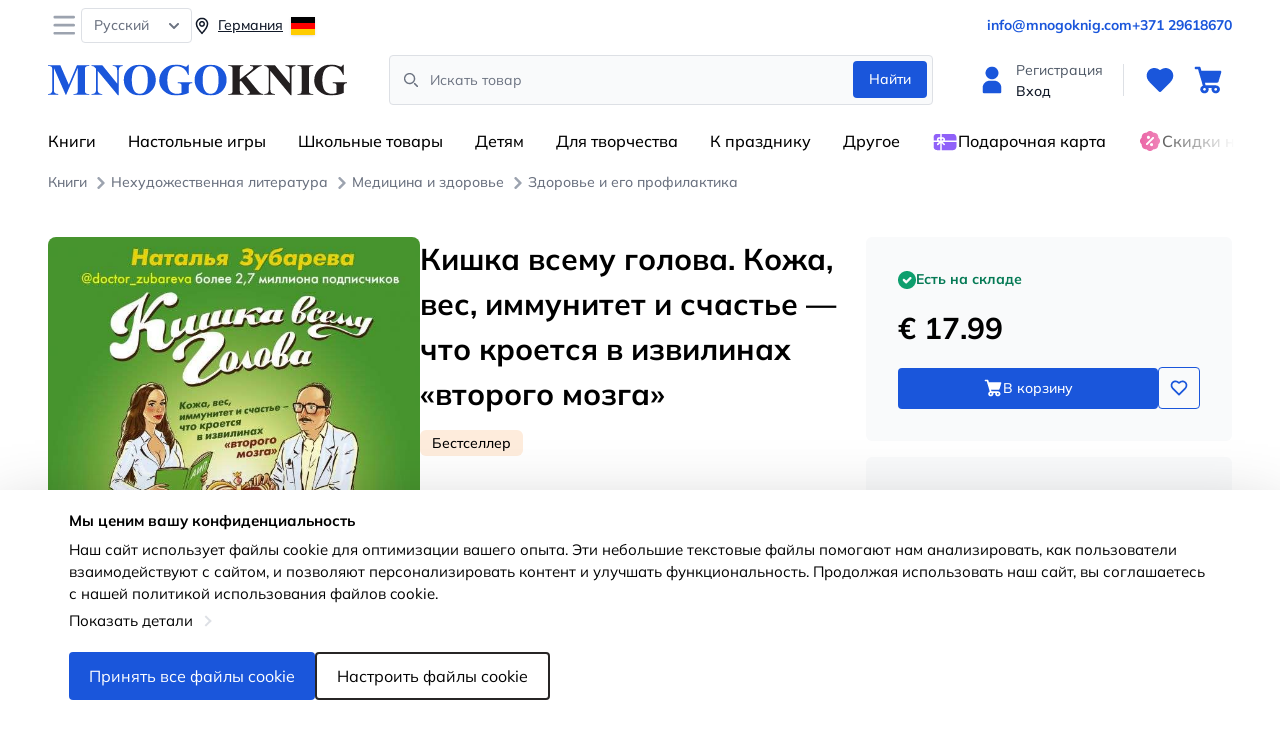

--- FILE ---
content_type: text/html; charset=UTF-8
request_url: https://mnogoknig.com/ru/products/333470/kiska-vsemu-golova-koza-ves-immunitet-i-scaste-cto-kroetsia-v-izvilinax-vtorogo-mozga
body_size: 60510
content:
<!DOCTYPE html>
<html class="h-full" lang="ru">
<head>
    <title>    ЗУБАРЕВА НАТАЛЬЯ — Кишка всему голова. Кожа, вес, иммунитет и счастье — что кроется в изв… | Купить в MnogoKnig.com
</title>
    <meta name="app-locale" content="ru">
    <meta charset="utf-8">
    <meta name="viewport" content="width=device-width, initial-scale=1.0">
    <link rel="apple-touch-icon" sizes="180x180" href="/img/favicons/apple-touch-icon.png">
    <link rel="icon" type="image/png" sizes="32x32" href="/img/favicons/favicon-32x32.png">
    <link rel="icon" type="image/png" sizes="16x16" href="/img/favicons/favicon-16x16.png">
    <link rel="manifest" href="/img/favicons/site.webmanifest">
    <link rel="stylesheet" href="https://rsms.me/inter/inter.css" media="print" onload="this.media='all'">
    <link rel="preload" as="style" href="https://mnogoknig.com/build/assets/app-9d83d43f.css" /><link rel="modulepreload" href="https://mnogoknig.com/build/assets/app-b9ddc827.js" /><link rel="stylesheet" href="https://mnogoknig.com/build/assets/app-9d83d43f.css" /><script type="module" src="https://mnogoknig.com/build/assets/app-b9ddc827.js"></script>    
    
        <meta name="description" content="Наталья Зубарева — автор бестселлеров &quot;Вальс гормонов&quot; и &quot;Вальс гормонов 2&quot;, практикующий доктор превентивной и функцион"/>
    <link rel="canonical" href="https://mnogoknig.com/ru/products/333470/kiska-vsemu-golova-koza-ves-immunitet-i-scaste-cto-kroetsia-v-izvilinax-vtorogo-mozga"/>

    
            <link rel="alternate" href="https://mnogoknig.com/ru/products/333470/kiska-vsemu-golova-koza-ves-immunitet-i-scaste-cto-kroetsia-v-izvilinax-vtorogo-mozga" hreflang="x-default"/>
            <link rel="alternate" href="https://mnogoknig.com/lv/products/333470/kiska-vsemu-golova-koza-ves-immunitet-i-scaste-cto-kroetsia-v-izvilinax-vtorogo-mozga" hreflang="lv"/>
            <link rel="alternate" href="https://mnogoknig.com/et/products/333470/kiska-vsemu-golova-koza-ves-immunitet-i-scaste-cto-kroetsia-v-izvilinax-vtorogo-mozga" hreflang="et"/>
            <link rel="alternate" href="https://mnogoknig.com/lt/products/333470/kiska-vsemu-golova-koza-ves-immunitet-i-scaste-cto-kroetsia-v-izvilinax-vtorogo-mozga" hreflang="lt"/>
            <link rel="alternate" href="https://mnogoknig.com/pl/products/333470/kiska-vsemu-golova-koza-ves-immunitet-i-scaste-cto-kroetsia-v-izvilinax-vtorogo-mozga" hreflang="pl"/>
            <link rel="alternate" href="https://mnogoknig.com/de/products/333470/kiska-vsemu-golova-koza-ves-immunitet-i-scaste-cto-kroetsia-v-izvilinax-vtorogo-mozga" hreflang="de"/>
            <link rel="alternate" href="https://mnogoknig.com/en/products/333470/kiska-vsemu-golova-koza-ves-immunitet-i-scaste-cto-kroetsia-v-izvilinax-vtorogo-mozga" hreflang="en"/>
    
        <meta property="og:url" content="https://mnogoknig.com/ru/products/333470/kiska-vsemu-golova-koza-ves-immunitet-i-scaste-cto-kroetsia-v-izvilinax-vtorogo-mozga"/>
    <meta property="og:type" content="website"/>
    <meta property="og:title" content="Кишка всему голова. Кожа, вес, иммунитет и счастье — что кроется в извилинах «второго мозга» "/>
    <meta property="og:description" content="Наталья Зубарева — автор бестселлеров &quot;Вальс гормонов&quot; и &quot;Вальс гормонов 2&quot;, практикующий доктор превентивной и функцион"/>
    <meta property="og:site_name" content="MnogoKnig.com">
    <meta property="og:image" content="https://mnogoknig.com/storage/media/468965/conversions/2ojx0lml-cover1w600jpg-thumb.jpg"/>
    <meta property="og:price:amount" content="17.99">
    <meta property="og:price:currency" content="EUR">

    <style >[wire\:loading], [wire\:loading\.delay], [wire\:loading\.inline-block], [wire\:loading\.inline], [wire\:loading\.block], [wire\:loading\.flex], [wire\:loading\.table], [wire\:loading\.grid], [wire\:loading\.inline-flex] {display: none;}[wire\:loading\.delay\.shortest], [wire\:loading\.delay\.shorter], [wire\:loading\.delay\.short], [wire\:loading\.delay\.long], [wire\:loading\.delay\.longer], [wire\:loading\.delay\.longest] {display:none;}[wire\:offline] {display: none;}[wire\:dirty]:not(textarea):not(input):not(select) {display: none;}input:-webkit-autofill, select:-webkit-autofill, textarea:-webkit-autofill {animation-duration: 50000s;animation-name: livewireautofill;}@keyframes livewireautofill { from {} }</style>
    <meta name="verify-paysera" content="b5912567f3c4620f1b845b3fad3740cb">

    
    <meta name="gtm-id" content="GTM-PRNDBB5J">
    <meta name="facebook-analytics-id" content="1820207068584464">
</head>
<body class="flex flex-col h-full">


<!-- Google Tag Manager (noscript) -->
<noscript><iframe src="https://www.googletagmanager.com/ns.html?id="
height="0" width="0" style="display:none;visibility:hidden"></iframe></noscript>
<!-- End Google Tag Manager (noscript) -->





<header class="flex flex-col">
    <nav id="toggleMobileMenu" class="order-4 bg-white shadow-sm hidden md:block md:order-1">
    <div class="px-4 pt-2 lg:px-12 flex justify-between">
        <div class="hidden md:flex gap-6">

            
            <button type="button" id="toggleMobileMenuButton" data-modal-target="toggler-modal" data-modal-toggle="toggler-modal" class="items-center text-gray-500 rounded-lg hover:text-gray-900 hover:bg-gray-100">
                <span class="sr-only">Open menu</span>
                <svg width="33" height="33" viewBox="0 0 33 33" fill="none" xmlns="http://www.w3.org/2000/svg">
                    <path d="M25.7738 9.458H6.68208C6.34452 9.458 6.02078 9.31638 5.78209 9.0643C5.5434 8.81222 5.4093 8.47032 5.4093 8.11383C5.4093 7.75733 5.5434 7.41543 5.78209 7.16335C6.02078 6.91127 6.34452 6.76965 6.68208 6.76965H25.7738C26.1113 6.76965 26.4351 6.91127 26.6738 7.16335C26.9125 7.41543 27.0466 7.75733 27.0466 8.11383C27.0466 8.47032 26.9125 8.81222 26.6738 9.0643C26.4351 9.31638 26.1113 9.458 25.7738 9.458Z" fill="#9CA3AF"/>
                    <path d="M25.7738 17.523H6.68208C6.34452 17.523 6.02078 17.3814 5.78209 17.1293C5.5434 16.8773 5.4093 16.5354 5.4093 16.1789C5.4093 15.8224 5.5434 15.4805 5.78209 15.2284C6.02078 14.9763 6.34452 14.8347 6.68208 14.8347H25.7738C26.1113 14.8347 26.4351 14.9763 26.6738 15.2284C26.9125 15.4805 27.0466 15.8224 27.0466 16.1789C27.0466 16.5354 26.9125 16.8773 26.6738 17.1293C26.4351 17.3814 26.1113 17.523 25.7738 17.523Z" fill="#9CA3AF"/>
                    <path d="M25.7738 25.5881H6.68208C6.34452 25.5881 6.02078 25.4465 5.78209 25.1944C5.5434 24.9423 5.4093 24.6004 5.4093 24.2439C5.4093 23.8874 5.5434 23.5455 5.78209 23.2934C6.02078 23.0414 6.34452 22.8997 6.68208 22.8997H25.7738C26.1113 22.8997 26.4351 23.0414 26.6738 23.2934C26.9125 23.5455 27.0466 23.8874 27.0466 24.2439C27.0466 24.6004 26.9125 24.9423 26.6738 25.1944C26.4351 25.4465 26.1113 25.5881 25.7738 25.5881Z" fill="#9CA3AF"/>
                </svg>
            </button>

            <button data-dropdown-placement="bottom-start" data-dropdown-offset-distance="4" data-dropdown-toggle="languageDropdown" class="inline-flex justify-between capitalize font-medium rounded text-sm text-center items-center py-1.5 px-3 text-gray-500 focus:outline-none bg-white border border-gray-200 hover:bg-gray-100 hover:text-blue-700 focus:z-10" type="button">
        <span class="mr-2">Русский</span>
        <svg class="w-2.5 h-2.5 ms-3" aria-hidden="true" xmlns="http://www.w3.org/2000/svg" fill="none" viewBox="0 0 10 6">
            <path stroke="currentColor" stroke-linecap="round" stroke-linejoin="round" stroke-width="2" d="m1 1 4 4 4-4"/>
        </svg>
    </button>


            <a href="#" data-dropdown-placement="bottom-start" data-dropdown-offset-distance="4" data-dropdown-toggle="countryDropdown" class="inline-flex items-center text-sm font-medium text-gray-900 hover:text-primary-600 underline">
        <svg width="20" height="20" viewBox="0 0 20 20" fill="none" xmlns="http://www.w3.org/2000/svg">
            <path d="M9.99957 18.3633C5.81691 14.1502 3.72559 10.6659 3.72559 7.91045C3.72559 4.44543 6.53454 1.63647 9.99957 1.63647C13.4646 1.63647 16.2736 4.44543 16.2736 7.91045C16.2736 10.6659 14.1822 14.1502 9.99957 18.3633ZM5.22559 7.91045C5.22559 9.95274 6.79039 12.7537 9.99957 16.2005C13.2087 12.7537 14.7736 9.95274 14.7736 7.91045C14.7736 5.27386 12.6362 3.13647 9.99957 3.13647C7.36297 3.13647 5.22559 5.27386 5.22559 7.91045ZM6.99956 7.91045C6.99956 6.2536 8.34274 4.91045 9.99957 4.91045C11.6564 4.91045 12.9996 6.2536 12.9996 7.91045C12.9996 9.56733 11.6564 10.9105 9.99957 10.9105C8.34274 10.9105 6.99956 9.56733 6.99956 7.91045ZM9.99957 6.41045C9.17115 6.41045 8.49957 7.08203 8.49957 7.91045C8.49957 8.73891 9.17115 9.41049 9.99957 9.41049C10.828 9.41049 11.4996 8.73891 11.4996 7.91045C11.4996 7.08203 10.828 6.41045 9.99957 6.41045Z" fill="currentColor"></path>
        </svg>
        <span class="ml-1.5">Германия</span>
        <img src="https://mnogoknig.com/assets/img/flags/de.svg" alt="flag" style="height: 18px;" class="ml-2 shadow">
    </a>



        </div>

        <div class="flex flex-row items-center gap-6">

            
                            <a href="/cdn-cgi/l/email-protection#731a1d151c331e1d1c141c181d1a145d101c1e" class="px-4 md:px-0 text-sm font-bold text-primary"><span class="__cf_email__" data-cfemail="670e090108270a090800080c090e004904080a">[email&#160;protected]</span></a>
            
            
                            <a href="tel:+371 29618670" class="px-4 md:px-0 text-sm font-bold text-primary sm:inline">+371 29618670</a>
                    </div>

    </div>
</nav>

<div id="toggler-modal" tabindex="-1" class="fixed top-0 left-0 right-0 z-50 hidden w-full overflow-x-hidden overflow-y-auto md:inset-0 h-full max-h-full">
    <div class="fixed left-0 top-0 w-full max-w-sm max-h-full h-full">

        <!-- Modal content. -->
        <div class="relative bg-white shadow dark:bg-gray-700 h-full">

            <!-- Modal body. -->
            <div class="p-4 sm:p-8 space-y-4">
                <nav class="order-4 bg-white md:order-1">
                    <div class="flex justify-between w-full">
                        <div class="flex flex-col w-full">

                            <div class="flex justify-between">

                                <div class="flex flex-col w-full">

                                    
                                    <div class="md:hidden flex flex-col pt-2 pb-5 space-y-6">
                                        <a href="#" data-dropdown-placement="bottom-start" data-dropdown-offset-distance="4" data-dropdown-toggle="countryDropdown" class="inline-flex items-center text-sm font-medium text-gray-900 hover:text-primary-600 underline">
        <svg width="20" height="20" viewBox="0 0 20 20" fill="none" xmlns="http://www.w3.org/2000/svg">
            <path d="M9.99957 18.3633C5.81691 14.1502 3.72559 10.6659 3.72559 7.91045C3.72559 4.44543 6.53454 1.63647 9.99957 1.63647C13.4646 1.63647 16.2736 4.44543 16.2736 7.91045C16.2736 10.6659 14.1822 14.1502 9.99957 18.3633ZM5.22559 7.91045C5.22559 9.95274 6.79039 12.7537 9.99957 16.2005C13.2087 12.7537 14.7736 9.95274 14.7736 7.91045C14.7736 5.27386 12.6362 3.13647 9.99957 3.13647C7.36297 3.13647 5.22559 5.27386 5.22559 7.91045ZM6.99956 7.91045C6.99956 6.2536 8.34274 4.91045 9.99957 4.91045C11.6564 4.91045 12.9996 6.2536 12.9996 7.91045C12.9996 9.56733 11.6564 10.9105 9.99957 10.9105C8.34274 10.9105 6.99956 9.56733 6.99956 7.91045ZM9.99957 6.41045C9.17115 6.41045 8.49957 7.08203 8.49957 7.91045C8.49957 8.73891 9.17115 9.41049 9.99957 9.41049C10.828 9.41049 11.4996 8.73891 11.4996 7.91045C11.4996 7.08203 10.828 6.41045 9.99957 6.41045Z" fill="currentColor"></path>
        </svg>
        <span class="ml-1.5">Германия</span>
        <img src="https://mnogoknig.com/assets/img/flags/de.svg" alt="flag" style="height: 18px;" class="ml-2 shadow">
    </a>



                                        <button data-dropdown-placement="bottom-start" data-dropdown-offset-distance="4" data-dropdown-toggle="languageDropdown" class="inline-flex justify-between capitalize font-medium rounded text-sm text-center items-center py-1.5 px-3 text-gray-500 focus:outline-none bg-white border border-gray-200 hover:bg-gray-100 hover:text-blue-700 focus:z-10" type="button">
        <span class="mr-2">Русский</span>
        <svg class="w-2.5 h-2.5 ms-3" aria-hidden="true" xmlns="http://www.w3.org/2000/svg" fill="none" viewBox="0 0 10 6">
            <path stroke="currentColor" stroke-linecap="round" stroke-linejoin="round" stroke-width="2" d="m1 1 4 4 4-4"/>
        </svg>
    </button>


                                    </div>

                                    <!-- Info links. -->
                                    <ul class="pb-5 font-light text-gray-500 space-y-1">
                                                                                    <li>
                                                <a href="https://mnogoknig.com/ru/pages/o-nas" class="block text-gray-500 hover:text-primary-600">
                                                    О нас
                                                </a>
                                            </li>
                                                                                    <li>
                                                <a href="https://mnogoknig.com/ru/pages/kontakti" class="block text-gray-500 hover:text-primary-600">
                                                    Контакты
                                                </a>
                                            </li>
                                                                                    <li>
                                                <a href="https://mnogoknig.com/ru/de/pages/magazini" class="block text-gray-500 hover:text-primary-600">
                                                    Магазины
                                                </a>
                                            </li>
                                                                                    <li>
                                                <a href="https://mnogoknig.com/ru/de/pages/dostavka-i-oplata" class="block text-gray-500 hover:text-primary-600">
                                                    Доставка и оплата
                                                </a>
                                            </li>
                                                                                    <li>
                                                <a href="https://mnogoknig.com/ru/de/pages/karti-lojalnosti" class="block text-gray-500 hover:text-primary-600">
                                                    Карты лояльности
                                                </a>
                                            </li>
                                                                                    <li>
                                                <a href="https://mnogoknig.com/ru/pages/optovikam" class="block text-gray-500 hover:text-primary-600">
                                                    Оптовым покупателям
                                                </a>
                                            </li>
                                                                                    <li>
                                                <a href="https://mnogoknig.com/ru/de/pages/events" class="block text-gray-500 hover:text-primary-600">
                                                    Мероприятия
                                                </a>
                                            </li>
                                                                                                                            <li>
                                                <a href="https://mnogoknig.com/ru/faqs" class="block text-gray-500 hover:text-primary-600">
                                                    Вопросы
                                                </a>
                                            </li>
                                                                            </ul>

                                    <div class="flex flex-col mb-5 md:hidden">
                                                                                    <a href="/cdn-cgi/l/email-protection#3950575f56795457565e565257505e175a5654" class="text-base font-bold text-primary"><span class="__cf_email__" data-cfemail="99f0f7fff6d9f4f7f6fef6f2f7f0feb7faf6f4">[email&#160;protected]</span></a>
                                        
                                                                                    <a href="tel:+371 29618670" class="text-base font-bold text-primary">+371 29618670</a>
                                                                            </div>
                                </div>

                                
                                <button type="button" class="absolute right-5 top-5 text-gray-400 bg-transparent hover:bg-gray-200 hover:text-gray-900 rounded-lg text-sm w-8 h-8 ms-auto inline-flex justify-center items-center dark:hover:bg-gray-600 dark:hover:text-white" data-modal-hide="toggler-modal">
                                    <svg class="w-5 h-5" aria-hidden="true" xmlns="http://www.w3.org/2000/svg" fill="none" viewBox="0 0 15 15">
                                        <path stroke="currentColor" stroke-linecap="round" stroke-linejoin="round" stroke-width="2" d="m1 1 6 6m0 0 6 6M7 7l6-6M7 7l-6 6"/>
                                    </svg>
                                    <span class="sr-only">Close modal</span>
                                </button>
                            </div>

                        </div>
                    </div>
                </nav>
            </div>
        </div>
    </div>
</div>

    <div class="bg-white flex pt-2 flex-col order-1 md:order-2 nav z-40">
        
        <nav class="px-4 lg:px-12 order-1 md:order-2">
            <div class="flex justify-between items-center">
                <div class="flex flex-shrink-0 justify-start items-center">
                    <button type="button" id="toggleMobileMenuButton" data-modal-target="toggler-modal" data-modal-toggle="toggler-modal"
                            class="items-center text-gray-500 rounded-lg mr-3 md:hidden hover:text-gray-900 hover:bg-gray-100">
                        <span class="sr-only">Open menu</span>
                        <svg width="33" height="33" viewBox="0 0 33 33" fill="none" xmlns="http://www.w3.org/2000/svg">
                            <path d="M25.7738 9.458H6.68208C6.34452 9.458 6.02078 9.31638 5.78209 9.0643C5.5434 8.81222 5.4093 8.47032 5.4093 8.11383C5.4093 7.75733 5.5434 7.41543 5.78209 7.16335C6.02078 6.91127 6.34452 6.76965 6.68208 6.76965H25.7738C26.1113 6.76965 26.4351 6.91127 26.6738 7.16335C26.9125 7.41543 27.0466 7.75733 27.0466 8.11383C27.0466 8.47032 26.9125 8.81222 26.6738 9.0643C26.4351 9.31638 26.1113 9.458 25.7738 9.458Z" fill="#9CA3AF"/>
                            <path d="M25.7738 17.523H6.68208C6.34452 17.523 6.02078 17.3814 5.78209 17.1293C5.5434 16.8773 5.4093 16.5354 5.4093 16.1789C5.4093 15.8224 5.5434 15.4805 5.78209 15.2284C6.02078 14.9763 6.34452 14.8347 6.68208 14.8347H25.7738C26.1113 14.8347 26.4351 14.9763 26.6738 15.2284C26.9125 15.4805 27.0466 15.8224 27.0466 16.1789C27.0466 16.5354 26.9125 16.8773 26.6738 17.1293C26.4351 17.3814 26.1113 17.523 25.7738 17.523Z" fill="#9CA3AF"/>
                            <path d="M25.7738 25.5881H6.68208C6.34452 25.5881 6.02078 25.4465 5.78209 25.1944C5.5434 24.9423 5.4093 24.6004 5.4093 24.2439C5.4093 23.8874 5.5434 23.5455 5.78209 23.2934C6.02078 23.0414 6.34452 22.8997 6.68208 22.8997H25.7738C26.1113 22.8997 26.4351 23.0414 26.6738 23.2934C26.9125 23.5455 27.0466 23.8874 27.0466 24.2439C27.0466 24.6004 26.9125 24.9423 26.6738 25.1944C26.4351 25.4465 26.1113 25.5881 25.7738 25.5881Z" fill="#9CA3AF"/>
                        </svg>

                    </button>
                    <a href="/" class="flex">
                                                    <img src="https://mnogoknig.com/img/mnogoknig-logo-.svg" class="h-4 mr-2 md:h-6 lg:h-8" alt="MNOGOKNIG logo"/>
                                            </a>
                </div>


                <div class="mx-auto md:max-w-xl w-full px-4 py-1 hidden md:block">
                    <div wire:id="RvXhZFoiqDdKAPXd7TbO" wire:initial-data="{&quot;fingerprint&quot;:{&quot;id&quot;:&quot;RvXhZFoiqDdKAPXd7TbO&quot;,&quot;name&quot;:&quot;search-bar&quot;,&quot;locale&quot;:&quot;ru&quot;,&quot;path&quot;:&quot;ru\/products\/333470\/kiska-vsemu-golova-koza-ves-immunitet-i-scaste-cto-kroetsia-v-izvilinax-vtorogo-mozga&quot;,&quot;method&quot;:&quot;GET&quot;,&quot;v&quot;:&quot;acj&quot;},&quot;effects&quot;:{&quot;listeners&quot;:[]},&quot;serverMemo&quot;:{&quot;children&quot;:[],&quot;errors&quot;:[],&quot;htmlHash&quot;:&quot;6a61a5b3&quot;,&quot;data&quot;:{&quot;query&quot;:null,&quot;showResults&quot;:false,&quot;history&quot;:false,&quot;historyQueries&quot;:[],&quot;suggestions&quot;:null,&quot;provider&quot;:null},&quot;dataMeta&quot;:[],&quot;checksum&quot;:&quot;f29179b005ed51a3e260770d94af999d05b1d29bc4bf5375acc0ec5a2662c498&quot;}}" class="flex items-center relative" id="search-bar">
    <label for="simple-search" class="sr-only">Search</label>
    <div class="relative w-full">
        <div class="flex absolute inset-y-0 left-1 items-center pl-2 pointer-events-none">
            <svg class="w-5 h-5 text-gray-500" fill="currentColor" width="19" height="18" viewBox="0 0 19 18" xmlns="http://www.w3.org/2000/svg">
                <path d="M8.15007 13.05C7.08203 13.05 6.03799 12.7333 5.14995 12.1399C4.26192 11.5466 3.56978 10.7032 3.16106 9.71649C2.75234 8.72977 2.6454 7.64401 2.85376 6.59651C3.06213 5.54902 3.57643 4.58683 4.33164 3.83162C5.08686 3.07642 6.04906 2.56212 7.09657 2.35376C8.14408 2.1454 9.22985 2.25234 10.2166 2.66105C11.2033 3.06977 12.0467 3.7619 12.6401 4.64992C13.2334 5.53795 13.5501 6.58198 13.5501 7.65C13.5485 9.08167 12.9791 10.4543 11.9667 11.4666C10.9544 12.4789 9.58176 13.0484 8.15007 13.05ZM8.15007 3.6C7.34904 3.6 6.56601 3.83753 5.89998 4.28255C5.23395 4.72757 4.71485 5.36009 4.40831 6.10013C4.10177 6.84017 4.02157 7.65449 4.17784 8.44011C4.33411 9.22574 4.71984 9.94738 5.28625 10.5138C5.85266 11.0802 6.57431 11.4659 7.35994 11.6222C8.14557 11.7784 8.9599 11.6982 9.69995 11.3917C10.44 11.0852 11.0725 10.5661 11.5176 9.90006C11.9626 9.23404 12.2001 8.45101 12.2001 7.65C12.199 6.5762 11.772 5.54669 11.0127 4.7874C10.2534 4.02811 9.22388 3.60107 8.15007 3.6Z"/>
                <path d="M15.5751 15.75C15.3961 15.75 15.2245 15.6788 15.0979 15.5522L12.3979 12.8522C12.2749 12.7249 12.2069 12.5544 12.2084 12.3774C12.21 12.2004 12.2809 12.0311 12.4061 11.906C12.5312 11.7808 12.7005 11.7099 12.8775 11.7083C13.0545 11.7068 13.225 11.7748 13.3523 11.8978L16.0524 14.5978C16.1467 14.6922 16.211 14.8124 16.237 14.9434C16.2631 15.0743 16.2497 15.21 16.1986 15.3333C16.1475 15.4566 16.0611 15.562 15.9501 15.6362C15.8391 15.7104 15.7086 15.75 15.5751 15.75Z"/>
            </svg>

        </div>
        <input type="search" id="simple-search"
               class="bg-gray-50 border border-gray-200 text-gray-900 text-sm rounded focus:ring-primary-500 focus:border-primary-500 block w-full p-3 pl-10 md:pl-10"
               wire:model.debounce.500ms="query"
               wire:keydown.enter="beginSearch"
               wire:click="openHistory"
               placeholder="Искать товар" required autocomplete="off">

        <button wire:click="beginSearch" type="submit" class="text-white absolute right-1.5 top-1.5 bg-primary hover:bg-primary-800 focus:ring-4 focus:outline-none focus:ring-blue-300 font-medium rounded text-sm px-4 py-2 dark:bg-blue-600 dark:hover:bg-blue-700 dark:focus:ring-blue-800">Найти</button>
    </div>

    </div>

<!-- Livewire Component wire-end:RvXhZFoiqDdKAPXd7TbO -->                </div>

                <div class="flex flex-shrink-0 justify-between items-center lg:order-2">
                    
                                            <a href="https://mnogoknig.com/ru/login" class="flex items-center lg:hidden">
                            <div class=" p-2">
                                <svg width="32" height="32" viewBox="0 0 32 32" fill="none" xmlns="http://www.w3.org/2000/svg">
                                    <path d="M16 15.2983C19.5686 15.2983 22.4616 12.4706 22.4616 8.98248C22.4616 5.49436 19.5686 2.66669 16 2.66669C12.4314 2.66669 9.53848 5.49436 9.53848 8.98248C9.53848 12.4706 12.4314 15.2983 16 15.2983Z" fill="#1A56DB"/>
                                    <path d="M18.1539 16.7018H13.8462C11.9428 16.704 10.1179 17.4441 8.77203 18.7596C7.42611 20.0752 6.66897 21.8588 6.66669 23.7193V27.9298C6.66669 28.3021 6.81797 28.6591 7.08725 28.9223C7.35653 29.1855 7.72176 29.3334 8.10258 29.3334H23.8975C24.2783 29.3334 24.6435 29.1855 24.9128 28.9223C25.1821 28.6591 25.3334 28.3021 25.3334 27.9298V23.7193C25.3311 21.8588 24.5739 20.0752 23.228 18.7596C21.8821 17.4441 20.0573 16.704 18.1539 16.7018Z" fill="#1A56DB"/>
                                </svg>
                            </div>
                        </a>
                        <div class="items-center hidden lg:flex">
                            <div class=" p-2">
                                <svg width="32" height="32" viewBox="0 0 32 32" fill="none" xmlns="http://www.w3.org/2000/svg">
                                    <path d="M16 15.2983C19.5686 15.2983 22.4616 12.4706 22.4616 8.98248C22.4616 5.49436 19.5686 2.66669 16 2.66669C12.4314 2.66669 9.53848 5.49436 9.53848 8.98248C9.53848 12.4706 12.4314 15.2983 16 15.2983Z" fill="#1A56DB"/>
                                    <path d="M18.1539 16.7018H13.8462C11.9428 16.704 10.1179 17.4441 8.77203 18.7596C7.42611 20.0752 6.66897 21.8588 6.66669 23.7193V27.9298C6.66669 28.3021 6.81797 28.6591 7.08725 28.9223C7.35653 29.1855 7.72176 29.3334 8.10258 29.3334H23.8975C24.2783 29.3334 24.6435 29.1855 24.9128 28.9223C25.1821 28.6591 25.3334 28.3021 25.3334 27.9298V23.7193C25.3311 21.8588 24.5739 20.0752 23.228 18.7596C21.8821 17.4441 20.0573 16.704 18.1539 16.7018Z" fill="#1A56DB"/>
                                </svg>
                            </div>

                            <ul class="leading-4 space-y-1">
                                <li>
                                    <a class="text-gray-600 hover:text-gray-900 text-sm" href="https://mnogoknig.com/ru/register">Регистрация</a>
                                </li>
                                <li>
                                    <a class="text-gray-900 hover:text-primary font-medium text-sm" href="https://mnogoknig.com/ru/login">Вход</a>
                                </li>
                            </ul>
                        </div>
                    
                    <span class="hidden mr-0 ml-2 w-px h-8 bg-gray-200 dark:bg-gray-600 lg:inline lg:mr-3 lg:ml-5"></span>

                    
                    <a href="https://mnogoknig.com/ru/wishlist" aria-label="Избранное"
                       class="relative items-center p-2 text-sm font-medium text-gray-500 rounded-lg lg:inline-flex dark:text-gray-400">
                        <svg width="32" height="32" viewBox="0 0 32 32" fill="none" xmlns="http://www.w3.org/2000/svg">
                            <path d="M29.0454 9.68401C28.3427 7.06001 26.2747 4.99201 23.652 4.28935C21.0827 3.60401 18.3533 4.30001 16.0027 6.20535C14.288 4.80401 12.388 4.04535 10.448 4.00001C8.34002 3.97068 6.37335 4.74268 4.89068 6.22401C2.10268 9.01201 1.49468 14.0467 5.72402 18.276L15.0573 27.6093C15.3173 27.8693 15.6587 28 16 28C16.3413 28 16.6827 27.8693 16.9427 27.6093L26.276 18.276C28.8174 15.7347 29.8267 12.6027 29.0454 9.68401Z" fill="#1A56DB"/>
                        </svg>
                        <div class="absolute right-0 top-0">
                            <div wire:id="XLeDUpC7d0aJ7lLhqWVC" wire:initial-data="{&quot;fingerprint&quot;:{&quot;id&quot;:&quot;XLeDUpC7d0aJ7lLhqWVC&quot;,&quot;name&quot;:&quot;wishlist-counter&quot;,&quot;locale&quot;:&quot;ru&quot;,&quot;path&quot;:&quot;ru\/products\/333470\/kiska-vsemu-golova-koza-ves-immunitet-i-scaste-cto-kroetsia-v-izvilinax-vtorogo-mozga&quot;,&quot;method&quot;:&quot;GET&quot;,&quot;v&quot;:&quot;acj&quot;},&quot;effects&quot;:{&quot;listeners&quot;:[&quot;addToWishlistSuccess&quot;,&quot;removeFromWishlistSuccess&quot;]},&quot;serverMemo&quot;:{&quot;children&quot;:[],&quot;errors&quot;:[],&quot;htmlHash&quot;:&quot;d5e665ca&quot;,&quot;data&quot;:{&quot;wishlistItemsCount&quot;:0},&quot;dataMeta&quot;:[],&quot;checksum&quot;:&quot;a88cc7d29a8f195927b379a87b81f53bc75a1e17137402dfe3f9086e0b2d458a&quot;}}">
    </div>
<!-- Livewire Component wire-end:XLeDUpC7d0aJ7lLhqWVC -->                        </div>

                        
                    </a>

                    
                    <a href="https://mnogoknig.com/ru/cart" aria-label="Корзина"
                       class="relative items-center p-2 text-sm font-medium text-gray-500 rounded-lg lg:inline-flex dark:text-gray-400">
                        <svg width="32" height="32" viewBox="0 0 32 32" fill="none" xmlns="http://www.w3.org/2000/svg">
                            <path d="M25.1225 18.6647C25.4277 18.6648 25.7247 18.5703 25.9683 18.3957C26.212 18.221 26.389 17.9757 26.4727 17.6968L29.2796 8.36464C29.3391 8.16624 29.3494 7.95743 29.3095 7.75464C29.2696 7.55185 29.1808 7.36061 29.0499 7.19598C28.919 7.03135 28.7497 6.89781 28.5553 6.80588C28.3609 6.71395 28.1467 6.66613 27.9295 6.66619H9.36133L8.52625 3.6599C8.44722 3.37524 8.27123 3.12343 8.02572 2.94376C7.78021 2.76409 7.479 2.66667 7.16908 2.66669H4.07018C3.69795 2.66669 3.34096 2.80715 3.07776 3.05716C2.81455 3.30718 2.66669 3.64628 2.66669 3.99985C2.66669 4.35343 2.81455 4.69253 3.07776 4.94254C3.34096 5.19256 3.69795 5.33302 4.07018 5.33302H6.08839L6.93049 8.33931V8.35264V8.36464L9.73746 17.6968L10.7845 21.6776C10.0913 21.9696 9.49405 22.4339 9.05568 23.0215C8.61732 23.6092 8.35414 24.2984 8.29394 25.0163C8.23374 25.7343 8.37875 26.4543 8.71366 27.1005C9.04856 27.7466 9.56094 28.2949 10.1967 28.6874C10.8324 29.0798 11.568 29.3019 12.3256 29.3303C13.0832 29.3586 13.8348 29.192 14.5011 28.8482C15.1673 28.5044 15.7235 27.9961 16.1108 27.3769C16.4981 26.7578 16.7022 26.0507 16.7016 25.3305C16.6969 24.8753 16.6096 24.4243 16.4433 23.9973H19.7668C19.6006 24.4243 19.5132 24.8753 19.5086 25.3305C19.5086 26.1215 19.7555 26.8948 20.2181 27.5525C20.6808 28.2102 21.3384 28.7229 22.1077 29.0256C22.8771 29.3283 23.7237 29.4075 24.5404 29.2532C25.3572 29.0988 26.1074 28.7179 26.6963 28.1586C27.2851 27.5992 27.6861 26.8866 27.8486 26.1108C28.011 25.335 27.9277 24.5308 27.609 23.8C27.2903 23.0692 26.7506 22.4445 26.0582 22.0051C25.3658 21.5656 24.5518 21.331 23.719 21.331H13.5858L12.8841 18.6647H25.1225ZM13.8946 25.3305C13.8946 25.5942 13.8123 25.8519 13.6581 26.0712C13.5038 26.2904 13.2847 26.4613 13.0282 26.5622C12.7717 26.6631 12.4896 26.6895 12.2173 26.6381C11.9451 26.5866 11.695 26.4597 11.4987 26.2732C11.3024 26.0868 11.1687 25.8492 11.1146 25.5906C11.0604 25.332 11.0882 25.0639 11.1945 24.8203C11.3007 24.5767 11.4806 24.3685 11.7114 24.222C11.9422 24.0755 12.2135 23.9973 12.4911 23.9973C12.8633 23.9973 13.2203 24.1378 13.4835 24.3878C13.7467 24.6378 13.8946 24.9769 13.8946 25.3305ZM23.719 26.6637C23.4414 26.6637 23.1701 26.5855 22.9393 26.439C22.7085 26.2925 22.5286 26.0843 22.4224 25.8407C22.3161 25.5971 22.2883 25.329 22.3425 25.0704C22.3967 24.8118 22.5303 24.5743 22.7266 24.3878C22.9229 24.2014 23.173 24.0744 23.4452 24.023C23.7175 23.9715 23.9997 23.9979 24.2561 24.0988C24.5126 24.1997 24.7318 24.3706 24.886 24.5898C25.0402 24.8091 25.1225 25.0668 25.1225 25.3305C25.1225 25.6841 24.9746 26.0232 24.7114 26.2732C24.4482 26.5232 24.0912 26.6637 23.719 26.6637Z" fill="#1A56DB"/>
                        </svg>
                        <div class="absolute right-0 top-0">
                            <div wire:id="ZjIr6bYUvVvDtzzeKxna" wire:initial-data="{&quot;fingerprint&quot;:{&quot;id&quot;:&quot;ZjIr6bYUvVvDtzzeKxna&quot;,&quot;name&quot;:&quot;cart-counter&quot;,&quot;locale&quot;:&quot;ru&quot;,&quot;path&quot;:&quot;ru\/products\/333470\/kiska-vsemu-golova-koza-ves-immunitet-i-scaste-cto-kroetsia-v-izvilinax-vtorogo-mozga&quot;,&quot;method&quot;:&quot;GET&quot;,&quot;v&quot;:&quot;acj&quot;},&quot;effects&quot;:{&quot;listeners&quot;:[&quot;addToCartSuccess&quot;,&quot;$refresh&quot;]},&quot;serverMemo&quot;:{&quot;children&quot;:[],&quot;errors&quot;:[],&quot;htmlHash&quot;:&quot;49b3cb58&quot;,&quot;data&quot;:{&quot;cartItemsCount&quot;:0},&quot;dataMeta&quot;:[],&quot;checksum&quot;:&quot;9a138e7a9e8c19c258a3f4073df81ce4701038ad79b84711ce3292fe3cd1b02a&quot;}}">
    </div>

<!-- Livewire Component wire-end:ZjIr6bYUvVvDtzzeKxna -->                        </div>

                        
                    </a>
                </div>
            </div>
            <div class="mx-auto md:max-w-xl w-full md:hidden pt-2 pb-1">
                <div wire:id="XgEAJUkaL44ckz5Rijlo" wire:initial-data="{&quot;fingerprint&quot;:{&quot;id&quot;:&quot;XgEAJUkaL44ckz5Rijlo&quot;,&quot;name&quot;:&quot;search-bar&quot;,&quot;locale&quot;:&quot;ru&quot;,&quot;path&quot;:&quot;ru\/products\/333470\/kiska-vsemu-golova-koza-ves-immunitet-i-scaste-cto-kroetsia-v-izvilinax-vtorogo-mozga&quot;,&quot;method&quot;:&quot;GET&quot;,&quot;v&quot;:&quot;acj&quot;},&quot;effects&quot;:{&quot;listeners&quot;:[]},&quot;serverMemo&quot;:{&quot;children&quot;:[],&quot;errors&quot;:[],&quot;htmlHash&quot;:&quot;6a61a5b3&quot;,&quot;data&quot;:{&quot;query&quot;:null,&quot;showResults&quot;:false,&quot;history&quot;:false,&quot;historyQueries&quot;:[],&quot;suggestions&quot;:null,&quot;provider&quot;:null},&quot;dataMeta&quot;:[],&quot;checksum&quot;:&quot;fd56fa1867dc407e8866da28c8d0e9a5329fe75a834c306ab113a3cda5089885&quot;}}" class="flex items-center relative" id="search-bar">
    <label for="simple-search" class="sr-only">Search</label>
    <div class="relative w-full">
        <div class="flex absolute inset-y-0 left-1 items-center pl-2 pointer-events-none">
            <svg class="w-5 h-5 text-gray-500" fill="currentColor" width="19" height="18" viewBox="0 0 19 18" xmlns="http://www.w3.org/2000/svg">
                <path d="M8.15007 13.05C7.08203 13.05 6.03799 12.7333 5.14995 12.1399C4.26192 11.5466 3.56978 10.7032 3.16106 9.71649C2.75234 8.72977 2.6454 7.64401 2.85376 6.59651C3.06213 5.54902 3.57643 4.58683 4.33164 3.83162C5.08686 3.07642 6.04906 2.56212 7.09657 2.35376C8.14408 2.1454 9.22985 2.25234 10.2166 2.66105C11.2033 3.06977 12.0467 3.7619 12.6401 4.64992C13.2334 5.53795 13.5501 6.58198 13.5501 7.65C13.5485 9.08167 12.9791 10.4543 11.9667 11.4666C10.9544 12.4789 9.58176 13.0484 8.15007 13.05ZM8.15007 3.6C7.34904 3.6 6.56601 3.83753 5.89998 4.28255C5.23395 4.72757 4.71485 5.36009 4.40831 6.10013C4.10177 6.84017 4.02157 7.65449 4.17784 8.44011C4.33411 9.22574 4.71984 9.94738 5.28625 10.5138C5.85266 11.0802 6.57431 11.4659 7.35994 11.6222C8.14557 11.7784 8.9599 11.6982 9.69995 11.3917C10.44 11.0852 11.0725 10.5661 11.5176 9.90006C11.9626 9.23404 12.2001 8.45101 12.2001 7.65C12.199 6.5762 11.772 5.54669 11.0127 4.7874C10.2534 4.02811 9.22388 3.60107 8.15007 3.6Z"/>
                <path d="M15.5751 15.75C15.3961 15.75 15.2245 15.6788 15.0979 15.5522L12.3979 12.8522C12.2749 12.7249 12.2069 12.5544 12.2084 12.3774C12.21 12.2004 12.2809 12.0311 12.4061 11.906C12.5312 11.7808 12.7005 11.7099 12.8775 11.7083C13.0545 11.7068 13.225 11.7748 13.3523 11.8978L16.0524 14.5978C16.1467 14.6922 16.211 14.8124 16.237 14.9434C16.2631 15.0743 16.2497 15.21 16.1986 15.3333C16.1475 15.4566 16.0611 15.562 15.9501 15.6362C15.8391 15.7104 15.7086 15.75 15.5751 15.75Z"/>
            </svg>

        </div>
        <input type="search" id="simple-search"
               class="bg-gray-50 border border-gray-200 text-gray-900 text-sm rounded focus:ring-primary-500 focus:border-primary-500 block w-full p-3 pl-10 md:pl-10"
               wire:model.debounce.500ms="query"
               wire:keydown.enter="beginSearch"
               wire:click="openHistory"
               placeholder="Искать товар" required autocomplete="off">

        <button wire:click="beginSearch" type="submit" class="text-white absolute right-1.5 top-1.5 bg-primary hover:bg-primary-800 focus:ring-4 focus:outline-none focus:ring-blue-300 font-medium rounded text-sm px-4 py-2 dark:bg-blue-600 dark:hover:bg-blue-700 dark:focus:ring-blue-800">Найти</button>
    </div>

    </div>

<!-- Livewire Component wire-end:XgEAJUkaL44ckz5Rijlo -->            </div>
        </nav>

        
        <nav class="order-2 md:order-3 bg-white relative">
    <div class="lg:px-8 pt-2">
        <div class="flex justify-between items-center flex-row relative">
            <div class="w-32 h-12 top-0 right-0 absolute bg-gradient-to-r from-transparent via-white via-90% to-white pointer-events-none"></div>
            <ul class="scroll-nav to-white bg-gradient-to-r overflow-x-auto hide-scrollbar flex order-2 mt-0 w-full text-base font-medium rounded md:flex-row md:order-1 md:bg-white md:rounded-none md:border-0">
                                                                            <li class="inline dropdown-container pull-bottom dropdown-fixed">

                            <button data-show-new=""
                                    data-show-target="mobileMenu1"
                                    data-dropdown-c-placement="bottom-start"
                                    data-dropdown-c-toggle="dropdownNavbar1"
                                    class="text-nowrap whitespace-nowrap dropdown-toggle block py-3 px-4 hover:text-primary">
                                Книги
                            </button>

                            <!-- Dropdown menu -->
                            <div class="dropdown-menu absolute animated">
                                <div id="dropdownNavbar1" class="z-10 max-w-72 border border-gray-200 font-normal bg-white divide-y divide-gray-100 rounded shadow dark:bg-gray-700 dark:divide-gray-600">
                                    <ul class="py-2 text-sm dark:text-gray-400" aria-labelledby="dropdownLargeButton">
                                                                                    <!--new products-->
                                            <li class="inline">
                                                <a href="/ru/new-products"
                                                   class="font-semibold block px-4 py-2 text-primary"
                                                   aria-current="page">
                                                    <div class="flex gap-2">
                                                        <svg width="20" height="20" viewBox="0 0 20 20" fill="none" xmlns="http://www.w3.org/2000/svg">
                                                            <path d="M17.4424 8.14178C17.3769 7.92832 17.2551 7.73845 17.0908 7.59397C16.9266 7.44948 16.7266 7.35625 16.5139 7.32497L12.7257 6.75069L11.0315 3.16967C10.9365 2.96868 10.7895 2.79943 10.6071 2.68108C10.4248 2.56273 10.2143 2.5 9.99947 2.5C9.78468 2.5 9.57418 2.56273 9.39179 2.68108C9.20941 2.79943 9.06242 2.96868 8.96748 3.16967L7.27325 6.75069L3.48505 7.32497C3.27264 7.35729 3.07312 7.45093 2.90903 7.59529C2.74494 7.73966 2.62281 7.92901 2.55643 8.14197C2.49005 8.35492 2.48206 8.583 2.53337 8.80044C2.58468 9.01787 2.69325 9.21602 2.8468 9.37249L5.58877 12.1602L4.94153 16.0956C4.90463 16.3165 4.92786 16.5437 5.00858 16.7515C5.08931 16.9593 5.22428 17.1394 5.39818 17.2711C5.57207 17.4029 5.77791 17.4812 5.9923 17.497C6.2067 17.5128 6.42105 17.4656 6.61101 17.3607L9.99947 15.5025L13.3879 17.3607C13.578 17.4647 13.7921 17.5111 14.0061 17.4949C14.2201 17.4786 14.4255 17.4003 14.5991 17.2687C14.7727 17.1372 14.9076 16.9576 14.9886 16.7503C15.0696 16.543 15.0934 16.3163 15.0574 16.0956L14.4102 12.1602L17.1521 9.37171C17.3065 9.2159 17.4155 9.01786 17.4669 8.80031C17.5182 8.58276 17.5097 8.35452 17.4424 8.14178Z" fill="#1C64F2"/>
                                                        </svg>
                                                        Новинки
                                                    </div>
                                                </a>
                                            </li>
                                            <!--actions-->
                                            <li class="inline">
                                                <a href="/ru/actions"
                                                   class="font-semibold block px-4 py-1 text-pink-600"
                                                   aria-current="page">
                                                    <div class="flex gap-2">
                                                        <svg width="24" height="24" viewBox="0 0 24 24" fill="none" xmlns="http://www.w3.org/2000/svg">
                                                            <path d="M20.7816 9.17659C20.5936 9.00108 20.4453 8.78738 20.3468 8.54985C20.2484 8.31232 20.2019 8.05645 20.2105 7.79946C20.227 7.26941 20.1347 6.74159 19.9394 6.24855C19.744 5.75551 19.4497 5.30769 19.0746 4.93269C18.7012 4.55636 18.2537 4.26166 17.7604 4.06725C17.2672 3.87284 16.7389 3.78297 16.209 3.80333C15.9521 3.80658 15.6972 3.75714 15.4601 3.65807C15.223 3.55899 15.0087 3.41238 14.8305 3.22729C14.4687 2.84 14.0311 2.5312 13.5449 2.32007C13.0587 2.10895 12.5342 2 12.0041 2C11.474 2 10.9496 2.10895 10.4634 2.32007C9.9772 2.5312 9.53961 2.84 9.1778 3.22729C8.99904 3.41139 8.78457 3.55707 8.54753 3.65541C8.31048 3.75375 8.05585 3.80268 7.79923 3.7992C7.26876 3.77783 6.73969 3.86764 6.246 4.06285C5.75232 4.25806 5.30494 4.55435 4.93262 4.93269C4.55846 5.30812 4.26511 5.75614 4.07065 6.24916C3.87619 6.74218 3.78472 7.26978 3.80188 7.79946C3.81 8.05676 3.76287 8.31282 3.66365 8.55037C3.56443 8.78792 3.41544 9.00146 3.2267 9.17659C2.83956 9.53845 2.53092 9.97596 2.3199 10.462C2.10888 10.948 2 11.4722 2 12.0021C2 12.5319 2.10888 13.0561 2.3199 13.5421C2.53092 14.0282 2.83956 14.4657 3.2267 14.8275C3.41469 15.003 3.56291 15.2167 3.66141 15.4543C3.75991 15.6918 3.8064 15.9477 3.79775 16.2047C3.77946 16.7343 3.87031 17.262 4.06465 17.755C4.259 18.2481 4.55269 18.6959 4.92748 19.0707C5.30227 19.4454 5.75014 19.7392 6.24328 19.9336C6.73642 20.128 7.26428 20.219 7.79406 20.2008C8.05115 20.1951 8.30661 20.243 8.54414 20.3414C8.78168 20.4399 8.99608 20.5868 9.17367 20.7727C9.53548 21.16 9.97307 21.4688 10.4593 21.6799C10.9455 21.8911 11.4699 22 12 22C12.5301 22 13.0545 21.8911 13.5407 21.6799C14.0269 21.4688 14.4645 21.16 14.8263 20.7727C15.0035 20.5865 15.2177 20.4394 15.4551 20.3409C15.6925 20.2424 15.9479 20.1947 16.2049 20.2008C16.7348 20.2191 17.2628 20.1282 17.756 19.9339C18.2493 19.7395 18.6973 19.4459 19.0722 19.0711C19.4471 18.6963 19.7409 18.2484 19.9353 17.7553C20.1297 17.2622 20.2205 16.7344 20.2022 16.2047C20.1936 15.9477 20.2401 15.6918 20.3386 15.4543C20.4371 15.2167 20.5853 15.003 20.7733 14.8275C21.1604 14.4657 21.4691 14.0282 21.6801 13.5421C21.8911 13.0561 22 12.5319 22 12.0021C22 11.4722 21.8911 10.948 21.6801 10.462C21.4691 9.97596 21.1604 9.53845 20.7733 9.17659H20.7816ZM9.63629 15.8289C9.44153 16.0169 9.18069 16.121 8.90993 16.1186C8.63918 16.1163 8.38018 16.0077 8.18872 15.8163C7.99726 15.6249 7.88866 15.366 7.88631 15.0953C7.88395 14.8247 7.98804 14.5639 8.17614 14.3692L14.372 8.17523C14.5667 7.98718 14.8276 7.88313 15.0983 7.88548C15.3691 7.88784 15.6281 7.9964 15.8195 8.18781C16.011 8.37921 16.1196 8.63813 16.122 8.9088C16.1243 9.17947 16.0202 9.44024 15.8321 9.63494L9.63629 15.8289ZM15.102 15.6152C15.102 15.9215 15.0112 16.2209 14.841 16.4755C14.6708 16.7301 14.4289 16.9286 14.1459 17.0458C13.8628 17.163 13.5514 17.1937 13.2509 17.1339C12.9504 17.0742 12.6744 16.9267 12.4578 16.7102C12.2412 16.4936 12.0937 16.2177 12.0339 15.9173C11.9741 15.6169 12.0048 15.3056 12.122 15.0226C12.2393 14.7397 12.4378 14.4978 12.6925 14.3277C12.9473 14.1575 13.2467 14.0667 13.5531 14.0667C13.9639 14.0667 14.3579 14.2299 14.6484 14.5203C14.9389 14.8107 15.102 15.2045 15.102 15.6152ZM8.90622 8.38892C8.90622 8.08266 8.99706 7.78328 9.16726 7.52863C9.33746 7.27398 9.57938 7.07551 9.86241 6.9583C10.1454 6.8411 10.4569 6.81044 10.7574 6.87019C11.0578 6.92993 11.3338 7.07741 11.5505 7.29397C11.7671 7.51053 11.9146 7.78645 11.9744 8.08683C12.0341 8.3872 12.0035 8.69855 11.8862 8.9815C11.769 9.26445 11.5705 9.50629 11.3157 9.67644C11.061 9.84659 10.7615 9.93741 10.4552 9.93741C10.0444 9.93741 9.65038 9.77427 9.35989 9.48387C9.06941 9.19347 8.90622 8.79961 8.90622 8.38892Z" fill="#E74694"/>
                                                        </svg>
                                                        Скидки недели
                                                    </div>
                                                </a>
                                            </li>
                                                                                                                            <li class="block border-b lg:inline lg:border-b-0 max-w-72">
            <a href="/ru/categories/563/top-100" class="max-w-64 w-max block px-4 py-2 hover:text-primary text-gray-500" aria-current="page">Топ 100</a>
    </li>
                                                                                    <li class="block border-b lg:inline lg:border-b-0 max-w-72">
            <div class="dropdown-container pull-right">
            <a href="/ru/categories/26/detskaia-literatura" class="text-left dropdown-toggle text-gray-500 flex items-center justify-between w-full px-4 py-2 hover:text-primary">
                <div class="max-w-64 w-max">
                    Детская литература
                </div>
                <svg class="w-2.5 h-2.5 ms-6 rtl:rotate-180" aria-hidden="true" xmlns="http://www.w3.org/2000/svg" fill="none" viewBox="0 0 6 10">
                    <path stroke="currentColor" stroke-linecap="round" stroke-linejoin="round" stroke-width="2" d="m1 9 4-4-4-4"/>
                </svg>
            </a>
            <!-- Dropdown menu -->
            <div class="dropdown-menu absolute">
                <div id="dropdownNavbar26" class="border border-gray-200 top-24 z-10 font-normal bg-white divide-y divide-gray-100 rounded shadow">
                    <ul class="py-2 text-sm dark:text-gray-400" aria-labelledby="dropdownLargeButton">
                                                    <li class="block border-b lg:inline lg:border-b-0 max-w-72">
            <a href="/ru/categories/48/knigi-dlia-samyx-malenkix" class="max-w-64 w-max block px-4 py-2 hover:text-primary text-gray-500" aria-current="page">Книги для самых маленьких</a>
    </li>
                                                    <li class="block border-b lg:inline lg:border-b-0 max-w-72">
            <a href="/ru/categories/49/detskaia-xudozestvennaia-literatura" class="max-w-64 w-max block px-4 py-2 hover:text-primary text-gray-500" aria-current="page">Детская художественная литература</a>
    </li>
                                                    <li class="block border-b lg:inline lg:border-b-0 max-w-72">
            <a href="/ru/categories/44/podrostkovaia-xudozestvennaia-literatura" class="max-w-64 w-max block px-4 py-2 hover:text-primary text-gray-500" aria-current="page">Подростковая художественная литература</a>
    </li>
                                                    <li class="block border-b lg:inline lg:border-b-0 max-w-72">
            <a href="/ru/categories/441/detskaia-poeziia" class="max-w-64 w-max block px-4 py-2 hover:text-primary text-gray-500" aria-current="page">Детская поэзия</a>
    </li>
                                                    <li class="block border-b lg:inline lg:border-b-0 max-w-72">
            <a href="/ru/categories/442/fantastika-i-fentezi-dlia-detei" class="max-w-64 w-max block px-4 py-2 hover:text-primary text-gray-500" aria-current="page">Фантастика и фэнтези для детей</a>
    </li>
                                                    <li class="block border-b lg:inline lg:border-b-0 max-w-72">
            <a href="/ru/categories/43/doskolnoe-obrazovanie" class="max-w-64 w-max block px-4 py-2 hover:text-primary text-gray-500" aria-current="page">Дошкольное образование</a>
    </li>
                                                    <li class="block border-b lg:inline lg:border-b-0 max-w-72">
            <a href="/ru/categories/45/detskie-enciklopedii" class="max-w-64 w-max block px-4 py-2 hover:text-primary text-gray-500" aria-current="page">Детские энциклопедии</a>
    </li>
                                                    <li class="block border-b lg:inline lg:border-b-0 max-w-72">
            <div class="dropdown-container pull-right">
            <a href="/ru/categories/47/materialy-po-skolnym-predmetam" class="text-left dropdown-toggle text-gray-500 flex items-center justify-between w-full px-4 py-2 hover:text-primary">
                <div class="max-w-64 w-max">
                    Материалы по школьным предметам
                </div>
                <svg class="w-2.5 h-2.5 ms-6 rtl:rotate-180" aria-hidden="true" xmlns="http://www.w3.org/2000/svg" fill="none" viewBox="0 0 6 10">
                    <path stroke="currentColor" stroke-linecap="round" stroke-linejoin="round" stroke-width="2" d="m1 9 4-4-4-4"/>
                </svg>
            </a>
            <!-- Dropdown menu -->
            <div class="dropdown-menu absolute">
                <div id="dropdownNavbar47" class="border border-gray-200 top-24 z-10 font-normal bg-white divide-y divide-gray-100 rounded shadow">
                    <ul class="py-2 text-sm dark:text-gray-400" aria-labelledby="dropdownLargeButton">
                                                    <li class="block border-b lg:inline lg:border-b-0 max-w-72">
            <a href="/ru/categories/429/biologiia" class="max-w-64 w-max block px-4 py-2 hover:text-primary text-gray-500" aria-current="page">Биология</a>
    </li>
                                                    <li class="block border-b lg:inline lg:border-b-0 max-w-72">
            <a href="/ru/categories/425/inostrannyi-iazyk" class="max-w-64 w-max block px-4 py-2 hover:text-primary text-gray-500" aria-current="page">Иностранный язык</a>
    </li>
                                                    <li class="block border-b lg:inline lg:border-b-0 max-w-72">
            <a href="/ru/categories/426/istoriia-obshhestvoznanie" class="max-w-64 w-max block px-4 py-2 hover:text-primary text-gray-500" aria-current="page">История. Обществознание</a>
    </li>
                                                    <li class="block border-b lg:inline lg:border-b-0 max-w-72">
            <a href="/ru/categories/446/literatura" class="max-w-64 w-max block px-4 py-2 hover:text-primary text-gray-500" aria-current="page">Литература</a>
    </li>
                                                    <li class="block border-b lg:inline lg:border-b-0 max-w-72">
            <a href="/ru/categories/423/matematika" class="max-w-64 w-max block px-4 py-2 hover:text-primary text-gray-500" aria-current="page">Математика</a>
    </li>
                                                    <li class="block border-b lg:inline lg:border-b-0 max-w-72">
            <a href="/ru/categories/448/okruzaiushhii-mir-geografiia" class="max-w-64 w-max block px-4 py-2 hover:text-primary text-gray-500" aria-current="page">Окружающий мир. География</a>
    </li>
                                                    <li class="block border-b lg:inline lg:border-b-0 max-w-72">
            <a href="/ru/categories/430/propisi" class="max-w-64 w-max block px-4 py-2 hover:text-primary text-gray-500" aria-current="page">Прописи</a>
    </li>
                                                    <li class="block border-b lg:inline lg:border-b-0 max-w-72">
            <a href="/ru/categories/424/russkii-iazyk" class="max-w-64 w-max block px-4 py-2 hover:text-primary text-gray-500" aria-current="page">Русский язык</a>
    </li>
                                                    <li class="block border-b lg:inline lg:border-b-0 max-w-72">
            <a href="/ru/categories/427/fizika-astronomiia" class="max-w-64 w-max block px-4 py-2 hover:text-primary text-gray-500" aria-current="page">Физика. Астрономия</a>
    </li>
                                                    <li class="block border-b lg:inline lg:border-b-0 max-w-72">
            <a href="/ru/categories/428/ximiia" class="max-w-64 w-max block px-4 py-2 hover:text-primary text-gray-500" aria-current="page">Химия</a>
    </li>
                                                    <li class="block border-b lg:inline lg:border-b-0 max-w-72">
            <a href="/ru/categories/432/xrestomatii" class="max-w-64 w-max block px-4 py-2 hover:text-primary text-gray-500" aria-current="page">Хрестоматии</a>
    </li>
                                                    <li class="block border-b lg:inline lg:border-b-0 max-w-72">
            <a href="/ru/categories/431/citatelskie-dnevniki" class="max-w-64 w-max block px-4 py-2 hover:text-primary text-gray-500" aria-current="page">Читательские дневники</a>
    </li>
                                                    <li class="block border-b lg:inline lg:border-b-0 max-w-72">
            <a href="/ru/categories/447/ctenie" class="max-w-64 w-max block px-4 py-2 hover:text-primary text-gray-500" aria-current="page">Чтение</a>
    </li>
                                                <li >
                            <a href="/ru/categories/47/materialy-po-skolnym-predmetam"
                            class="max-w-64 w-max block px-4 py-2 hover:text-primary"
                            aria-current="page">Все товары</a>
                        </li>
                    </ul>
                </div>
            </div>
        </div>

    </li>
                                                    <li class="block border-b lg:inline lg:border-b-0 max-w-72">
            <div class="dropdown-container pull-right">
            <a href="/ru/categories/46/detskoe-tvorcestvo-i-dosug" class="text-left dropdown-toggle text-gray-500 flex items-center justify-between w-full px-4 py-2 hover:text-primary">
                <div class="max-w-64 w-max">
                    Детское творчество и досуг
                </div>
                <svg class="w-2.5 h-2.5 ms-6 rtl:rotate-180" aria-hidden="true" xmlns="http://www.w3.org/2000/svg" fill="none" viewBox="0 0 6 10">
                    <path stroke="currentColor" stroke-linecap="round" stroke-linejoin="round" stroke-width="2" d="m1 9 4-4-4-4"/>
                </svg>
            </a>
            <!-- Dropdown menu -->
            <div class="dropdown-menu absolute">
                <div id="dropdownNavbar46" class="border border-gray-200 top-24 z-10 font-normal bg-white divide-y divide-gray-100 rounded shadow">
                    <ul class="py-2 text-sm dark:text-gray-400" aria-labelledby="dropdownLargeButton">
                                                    <li class="block border-b lg:inline lg:border-b-0 max-w-72">
            <a href="/ru/categories/433/raskraski" class="max-w-64 w-max block px-4 py-2 hover:text-primary text-gray-500" aria-current="page">Раскраски</a>
    </li>
                                                    <li class="block border-b lg:inline lg:border-b-0 max-w-72">
            <a href="/ru/categories/434/knigi-s-nakleikami" class="max-w-64 w-max block px-4 py-2 hover:text-primary text-gray-500" aria-current="page">Книги с наклейками</a>
    </li>
                                                    <li class="block border-b lg:inline lg:border-b-0 max-w-72">
            <a href="/ru/categories/435/applikacii" class="max-w-64 w-max block px-4 py-2 hover:text-primary text-gray-500" aria-current="page">Аппликации</a>
    </li>
                                                    <li class="block border-b lg:inline lg:border-b-0 max-w-72">
            <a href="/ru/categories/437/risovanie-lepka-podelki" class="max-w-64 w-max block px-4 py-2 hover:text-primary text-gray-500" aria-current="page">Рисование. Лепка. Поделки</a>
    </li>
                                                    <li class="block border-b lg:inline lg:border-b-0 max-w-72">
            <a href="/ru/categories/436/golovolomki-krossvordy-zagadki" class="max-w-64 w-max block px-4 py-2 hover:text-primary text-gray-500" aria-current="page">Головоломки. Кроссворды. Загадки</a>
    </li>
                                                    <li class="block border-b lg:inline lg:border-b-0 max-w-72">
            <a href="/ru/categories/439/kvesty" class="max-w-64 w-max block px-4 py-2 hover:text-primary text-gray-500" aria-current="page">Квесты</a>
    </li>
                                                    <li class="block border-b lg:inline lg:border-b-0 max-w-72">
            <a href="/ru/categories/510/vimmelbuxi" class="max-w-64 w-max block px-4 py-2 hover:text-primary text-gray-500" aria-current="page">Виммельбухи</a>
    </li>
                                                    <li class="block border-b lg:inline lg:border-b-0 max-w-72">
            <a href="/ru/categories/438/sborniki-igr" class="max-w-64 w-max block px-4 py-2 hover:text-primary text-gray-500" aria-current="page">Сборники игр</a>
    </li>
                                                    <li class="block border-b lg:inline lg:border-b-0 max-w-72">
            <a href="/ru/categories/454/licnye-dnevniki-albomy-dlia-devocek" class="max-w-64 w-max block px-4 py-2 hover:text-primary text-gray-500" aria-current="page">Личные дневники, альбомы для девочек</a>
    </li>
                                                <li >
                            <a href="/ru/categories/46/detskoe-tvorcestvo-i-dosug"
                            class="max-w-64 w-max block px-4 py-2 hover:text-primary"
                            aria-current="page">Все товары</a>
                        </li>
                    </ul>
                </div>
            </div>
        </div>

    </li>
                                                    <li class="block border-b lg:inline lg:border-b-0 max-w-72">
            <a href="/ru/categories/366/knigi-na-latysskom-iazyke" class="max-w-64 w-max block px-4 py-2 hover:text-primary text-gray-500" aria-current="page">Книги на латышском языке</a>
    </li>
                                                <li >
                            <a href="/ru/categories/26/detskaia-literatura"
                            class="max-w-64 w-max block px-4 py-2 hover:text-primary"
                            aria-current="page">Все товары</a>
                        </li>
                    </ul>
                </div>
            </div>
        </div>

    </li>
                                                                                    <li class="block border-b lg:inline lg:border-b-0 max-w-72">
            <div class="dropdown-container pull-right">
            <a href="/ru/categories/41/xudozestvennaia-literatura" class="text-left dropdown-toggle text-gray-500 flex items-center justify-between w-full px-4 py-2 hover:text-primary">
                <div class="max-w-64 w-max">
                    Художественная литература
                </div>
                <svg class="w-2.5 h-2.5 ms-6 rtl:rotate-180" aria-hidden="true" xmlns="http://www.w3.org/2000/svg" fill="none" viewBox="0 0 6 10">
                    <path stroke="currentColor" stroke-linecap="round" stroke-linejoin="round" stroke-width="2" d="m1 9 4-4-4-4"/>
                </svg>
            </a>
            <!-- Dropdown menu -->
            <div class="dropdown-menu absolute">
                <div id="dropdownNavbar41" class="border border-gray-200 top-24 z-10 font-normal bg-white divide-y divide-gray-100 rounded shadow">
                    <ul class="py-2 text-sm dark:text-gray-400" aria-labelledby="dropdownLargeButton">
                                                    <li class="block border-b lg:inline lg:border-b-0 max-w-72">
            <a href="/ru/categories/107/russkaia-klassika" class="max-w-64 w-max block px-4 py-2 hover:text-primary text-gray-500" aria-current="page">Русская классика</a>
    </li>
                                                    <li class="block border-b lg:inline lg:border-b-0 max-w-72">
            <a href="/ru/categories/108/zarubeznaia-klassika" class="max-w-64 w-max block px-4 py-2 hover:text-primary text-gray-500" aria-current="page">Зарубежная классика</a>
    </li>
                                                    <li class="block border-b lg:inline lg:border-b-0 max-w-72">
            <a href="/ru/categories/105/sovremennaia-russkaia-literatura" class="max-w-64 w-max block px-4 py-2 hover:text-primary text-gray-500" aria-current="page">Современная русская литература</a>
    </li>
                                                    <li class="block border-b lg:inline lg:border-b-0 max-w-72">
            <a href="/ru/categories/106/sovremennaia-zarubeznaia-literatura" class="max-w-64 w-max block px-4 py-2 hover:text-primary text-gray-500" aria-current="page">Современная зарубежная литература</a>
    </li>
                                                    <li class="block border-b lg:inline lg:border-b-0 max-w-72">
            <a href="/ru/categories/32/liubovnyi-roman" class="max-w-64 w-max block px-4 py-2 hover:text-primary text-gray-500" aria-current="page">Любовный роман</a>
    </li>
                                                    <li class="block border-b lg:inline lg:border-b-0 max-w-72">
            <a href="/ru/categories/116/russkie-detektivy-trillery" class="max-w-64 w-max block px-4 py-2 hover:text-primary text-gray-500" aria-current="page">Русские детективы, триллеры</a>
    </li>
                                                    <li class="block border-b lg:inline lg:border-b-0 max-w-72">
            <a href="/ru/categories/117/zarubeznye-detektivy-trillery" class="max-w-64 w-max block px-4 py-2 hover:text-primary text-gray-500" aria-current="page">Зарубежные детективы, триллеры</a>
    </li>
                                                    <li class="block border-b lg:inline lg:border-b-0 max-w-72">
            <a href="/ru/categories/521/istoriceskie-romany" class="max-w-64 w-max block px-4 py-2 hover:text-primary text-gray-500" aria-current="page">Исторические романы</a>
    </li>
                                                    <li class="block border-b lg:inline lg:border-b-0 max-w-72">
            <a href="/ru/categories/119/russkaia-fantastika-fentezi" class="max-w-64 w-max block px-4 py-2 hover:text-primary text-gray-500" aria-current="page">Русская фантастика, фэнтези</a>
    </li>
                                                    <li class="block border-b lg:inline lg:border-b-0 max-w-72">
            <a href="/ru/categories/120/zarubeznaia-fantastika-fentezi" class="max-w-64 w-max block px-4 py-2 hover:text-primary text-gray-500" aria-current="page">Зарубежная фантастика, фэнтези</a>
    </li>
                                                    <li class="block border-b lg:inline lg:border-b-0 max-w-72">
            <a href="/ru/categories/109/russkaia-poeziia" class="max-w-64 w-max block px-4 py-2 hover:text-primary text-gray-500" aria-current="page">Русская поэзия</a>
    </li>
                                                    <li class="block border-b lg:inline lg:border-b-0 max-w-72">
            <a href="/ru/categories/110/zarubeznaia-poeziia" class="max-w-64 w-max block px-4 py-2 hover:text-primary text-gray-500" aria-current="page">Зарубежная поэзия</a>
    </li>
                                                    <li class="block border-b lg:inline lg:border-b-0 max-w-72">
            <a href="/ru/categories/474/mify-folklor" class="max-w-64 w-max block px-4 py-2 hover:text-primary text-gray-500" aria-current="page">Мифы, фольклор</a>
    </li>
                                                    <li class="block border-b lg:inline lg:border-b-0 max-w-72">
            <a href="/ru/categories/397/podarocnye-nabory-lutboksy" class="max-w-64 w-max block px-4 py-2 hover:text-primary text-gray-500" aria-current="page">Подарочные наборы / Лутбоксы</a>
    </li>
                                                    <li class="block border-b lg:inline lg:border-b-0 max-w-72">
            <a href="/ru/categories/416/iumor-i-satira" class="max-w-64 w-max block px-4 py-2 hover:text-primary text-gray-500" aria-current="page">Юмор и сатира</a>
    </li>
                                                <li >
                            <a href="/ru/categories/41/xudozestvennaia-literatura"
                            class="max-w-64 w-max block px-4 py-2 hover:text-primary"
                            aria-current="page">Все товары</a>
                        </li>
                    </ul>
                </div>
            </div>
        </div>

    </li>
                                                                                    <li class="block border-b lg:inline lg:border-b-0 max-w-72">
            <div class="dropdown-container pull-right">
            <a href="/ru/categories/418/komiksy-manga" class="text-left dropdown-toggle text-gray-500 flex items-center justify-between w-full px-4 py-2 hover:text-primary">
                <div class="max-w-64 w-max">
                    Комиксы, манга
                </div>
                <svg class="w-2.5 h-2.5 ms-6 rtl:rotate-180" aria-hidden="true" xmlns="http://www.w3.org/2000/svg" fill="none" viewBox="0 0 6 10">
                    <path stroke="currentColor" stroke-linecap="round" stroke-linejoin="round" stroke-width="2" d="m1 9 4-4-4-4"/>
                </svg>
            </a>
            <!-- Dropdown menu -->
            <div class="dropdown-menu absolute">
                <div id="dropdownNavbar418" class="border border-gray-200 top-24 z-10 font-normal bg-white divide-y divide-gray-100 rounded shadow">
                    <ul class="py-2 text-sm dark:text-gray-400" aria-labelledby="dropdownLargeButton">
                                                    <li class="block border-b lg:inline lg:border-b-0 max-w-72">
            <a href="/ru/categories/419/komiksy" class="max-w-64 w-max block px-4 py-2 hover:text-primary text-gray-500" aria-current="page">Комиксы</a>
    </li>
                                                    <li class="block border-b lg:inline lg:border-b-0 max-w-72">
            <a href="/ru/categories/420/manga" class="max-w-64 w-max block px-4 py-2 hover:text-primary text-gray-500" aria-current="page">Манга</a>
    </li>
                                                    <li class="block border-b lg:inline lg:border-b-0 max-w-72">
            <a href="/ru/categories/421/manxua" class="max-w-64 w-max block px-4 py-2 hover:text-primary text-gray-500" aria-current="page">Маньхуа</a>
    </li>
                                                    <li class="block border-b lg:inline lg:border-b-0 max-w-72">
            <a href="/ru/categories/422/manxva" class="max-w-64 w-max block px-4 py-2 hover:text-primary text-gray-500" aria-current="page">Манхва</a>
    </li>
                                                    <li class="block border-b lg:inline lg:border-b-0 max-w-72">
            <a href="/ru/categories/509/artbuki" class="max-w-64 w-max block px-4 py-2 hover:text-primary text-gray-500" aria-current="page">Артбуки</a>
    </li>
                                                <li >
                            <a href="/ru/categories/418/komiksy-manga"
                            class="max-w-64 w-max block px-4 py-2 hover:text-primary"
                            aria-current="page">Все товары</a>
                        </li>
                    </ul>
                </div>
            </div>
        </div>

    </li>
                                                                                    <li class="block border-b lg:inline lg:border-b-0 max-w-72">
            <div class="dropdown-container pull-right">
            <a href="/ru/categories/40/biznes-literatura" class="text-left dropdown-toggle text-gray-500 flex items-center justify-between w-full px-4 py-2 hover:text-primary">
                <div class="max-w-64 w-max">
                    Бизнес-литература
                </div>
                <svg class="w-2.5 h-2.5 ms-6 rtl:rotate-180" aria-hidden="true" xmlns="http://www.w3.org/2000/svg" fill="none" viewBox="0 0 6 10">
                    <path stroke="currentColor" stroke-linecap="round" stroke-linejoin="round" stroke-width="2" d="m1 9 4-4-4-4"/>
                </svg>
            </a>
            <!-- Dropdown menu -->
            <div class="dropdown-menu absolute">
                <div id="dropdownNavbar40" class="border border-gray-200 top-24 z-10 font-normal bg-white divide-y divide-gray-100 rounded shadow">
                    <ul class="py-2 text-sm dark:text-gray-400" aria-labelledby="dropdownLargeButton">
                                                    <li class="block border-b lg:inline lg:border-b-0 max-w-72">
            <a href="/ru/categories/465/ekonomika-finansy" class="max-w-64 w-max block px-4 py-2 hover:text-primary text-gray-500" aria-current="page">Экономика, финансы</a>
    </li>
                                                    <li class="block border-b lg:inline lg:border-b-0 max-w-72">
            <a href="/ru/categories/466/menedzment-upravlenie" class="max-w-64 w-max block px-4 py-2 hover:text-primary text-gray-500" aria-current="page">Менеджмент, управление</a>
    </li>
                                                    <li class="block border-b lg:inline lg:border-b-0 max-w-72">
            <a href="/ru/categories/467/biznes-predprinimatelstvo-torgovlia" class="max-w-64 w-max block px-4 py-2 hover:text-primary text-gray-500" aria-current="page">Бизнес, предпринимательство, торговля</a>
    </li>
                                                    <li class="block border-b lg:inline lg:border-b-0 max-w-72">
            <a href="/ru/categories/468/samorazvitie-karera-motivaciia" class="max-w-64 w-max block px-4 py-2 hover:text-primary text-gray-500" aria-current="page">Саморазвитие, карьера, мотивация</a>
    </li>
                                                    <li class="block border-b lg:inline lg:border-b-0 max-w-72">
            <a href="/ru/categories/470/istorii-uspexa" class="max-w-64 w-max block px-4 py-2 hover:text-primary text-gray-500" aria-current="page">Истории успеха</a>
    </li>
                                                    <li class="block border-b lg:inline lg:border-b-0 max-w-72">
            <a href="/ru/categories/469/marketing-prodazi-pr" class="max-w-64 w-max block px-4 py-2 hover:text-primary text-gray-500" aria-current="page">Маркетинг, продажи, PR</a>
    </li>
                                                <li >
                            <a href="/ru/categories/40/biznes-literatura"
                            class="max-w-64 w-max block px-4 py-2 hover:text-primary"
                            aria-current="page">Все товары</a>
                        </li>
                    </ul>
                </div>
            </div>
        </div>

    </li>
                                                                                    <li class="block border-b lg:inline lg:border-b-0 max-w-72">
            <div class="dropdown-container pull-right">
            <a href="/ru/categories/449/nexudozestvennaia-literatura" class="text-left dropdown-toggle text-gray-500 flex items-center justify-between w-full px-4 py-2 hover:text-primary">
                <div class="max-w-64 w-max">
                    Нехудожественная литература
                </div>
                <svg class="w-2.5 h-2.5 ms-6 rtl:rotate-180" aria-hidden="true" xmlns="http://www.w3.org/2000/svg" fill="none" viewBox="0 0 6 10">
                    <path stroke="currentColor" stroke-linecap="round" stroke-linejoin="round" stroke-width="2" d="m1 9 4-4-4-4"/>
                </svg>
            </a>
            <!-- Dropdown menu -->
            <div class="dropdown-menu absolute">
                <div id="dropdownNavbar449" class="border border-gray-200 top-24 z-10 font-normal bg-white divide-y divide-gray-100 rounded shadow">
                    <ul class="py-2 text-sm dark:text-gray-400" aria-labelledby="dropdownLargeButton">
                                                    <li class="block border-b lg:inline lg:border-b-0 max-w-72">
            <a href="/ru/categories/141/naucno-poznavatelnaia-literatura" class="max-w-64 w-max block px-4 py-2 hover:text-primary text-gray-500" aria-current="page">Научно-познавательная литература</a>
    </li>
                                                    <li class="block border-b lg:inline lg:border-b-0 max-w-72">
            <a href="/ru/categories/30/kompiuternye-texnologii" class="max-w-64 w-max block px-4 py-2 hover:text-primary text-gray-500" aria-current="page">Компьютерные технологии</a>
    </li>
                                                    <li class="block border-b lg:inline lg:border-b-0 max-w-72">
            <div class="dropdown-container pull-right">
            <a href="/ru/categories/33/medicina-i-zdorove" class="text-left dropdown-toggle text-gray-500 flex items-center justify-between w-full px-4 py-2 hover:text-primary">
                <div class="max-w-64 w-max">
                    Медицина и здоровье
                </div>
                <svg class="w-2.5 h-2.5 ms-6 rtl:rotate-180" aria-hidden="true" xmlns="http://www.w3.org/2000/svg" fill="none" viewBox="0 0 6 10">
                    <path stroke="currentColor" stroke-linecap="round" stroke-linejoin="round" stroke-width="2" d="m1 9 4-4-4-4"/>
                </svg>
            </a>
            <!-- Dropdown menu -->
            <div class="dropdown-menu absolute">
                <div id="dropdownNavbar33" class="border border-gray-200 top-24 z-10 font-normal bg-white divide-y divide-gray-100 rounded shadow">
                    <ul class="py-2 text-sm dark:text-gray-400" aria-labelledby="dropdownLargeButton">
                                                    <li class="block border-b lg:inline lg:border-b-0 max-w-72">
            <a href="/ru/categories/81/zdorove-i-ego-profilaktika" class="max-w-64 w-max block px-4 py-2 hover:text-primary text-gray-500" aria-current="page">Здоровье и его профилактика</a>
    </li>
                                                    <li class="block border-b lg:inline lg:border-b-0 max-w-72">
            <a href="/ru/categories/84/pitanie-diety" class="max-w-64 w-max block px-4 py-2 hover:text-primary text-gray-500" aria-current="page">Питание, диеты</a>
    </li>
                                                    <li class="block border-b lg:inline lg:border-b-0 max-w-72">
            <a href="/ru/categories/82/massaz-ioga-mudry" class="max-w-64 w-max block px-4 py-2 hover:text-primary text-gray-500" aria-current="page">Массаж, йога, мудры</a>
    </li>
                                                    <li class="block border-b lg:inline lg:border-b-0 max-w-72">
            <a href="/ru/categories/80/narodnaia-i-netradicionnaia-medicina" class="max-w-64 w-max block px-4 py-2 hover:text-primary text-gray-500" aria-current="page">Народная и нетрадиционная медицина</a>
    </li>
                                                    <li class="block border-b lg:inline lg:border-b-0 max-w-72">
            <a href="/ru/categories/83/atlasy-anatomii-specialnaia-literatura" class="max-w-64 w-max block px-4 py-2 hover:text-primary text-gray-500" aria-current="page">Атласы анатомии, специальная литература</a>
    </li>
                                                <li >
                            <a href="/ru/categories/33/medicina-i-zdorove"
                            class="max-w-64 w-max block px-4 py-2 hover:text-primary"
                            aria-current="page">Все товары</a>
                        </li>
                    </ul>
                </div>
            </div>
        </div>

    </li>
                                                    <li class="block border-b lg:inline lg:border-b-0 max-w-72">
            <div class="dropdown-container pull-right">
            <a href="/ru/categories/35/psixologiia" class="text-left dropdown-toggle text-gray-500 flex items-center justify-between w-full px-4 py-2 hover:text-primary">
                <div class="max-w-64 w-max">
                    Психология
                </div>
                <svg class="w-2.5 h-2.5 ms-6 rtl:rotate-180" aria-hidden="true" xmlns="http://www.w3.org/2000/svg" fill="none" viewBox="0 0 6 10">
                    <path stroke="currentColor" stroke-linecap="round" stroke-linejoin="round" stroke-width="2" d="m1 9 4-4-4-4"/>
                </svg>
            </a>
            <!-- Dropdown menu -->
            <div class="dropdown-menu absolute">
                <div id="dropdownNavbar35" class="border border-gray-200 top-24 z-10 font-normal bg-white divide-y divide-gray-100 rounded shadow">
                    <ul class="py-2 text-sm dark:text-gray-400" aria-labelledby="dropdownLargeButton">
                                                    <li class="block border-b lg:inline lg:border-b-0 max-w-72">
            <a href="/ru/categories/129/klassiceskaia-psixologiia-nlp" class="max-w-64 w-max block px-4 py-2 hover:text-primary text-gray-500" aria-current="page">Классическая психология, НЛП</a>
    </li>
                                                    <li class="block border-b lg:inline lg:border-b-0 max-w-72">
            <a href="/ru/categories/124/populiarnaia-psixologiia" class="max-w-64 w-max block px-4 py-2 hover:text-primary text-gray-500" aria-current="page">Популярная психология</a>
    </li>
                                                    <li class="block border-b lg:inline lg:border-b-0 max-w-72">
            <a href="/ru/categories/464/psixologiia-obshheniia" class="max-w-64 w-max block px-4 py-2 hover:text-primary text-gray-500" aria-current="page">Психология общения</a>
    </li>
                                                    <li class="block border-b lg:inline lg:border-b-0 max-w-72">
            <a href="/ru/categories/463/psixologiia-otnosenii-semia-i-brak" class="max-w-64 w-max block px-4 py-2 hover:text-primary text-gray-500" aria-current="page">Психология отношений. Семья и брак</a>
    </li>
                                                    <li class="block border-b lg:inline lg:border-b-0 max-w-72">
            <a href="/ru/categories/125/detskaia-i-podrostkovaia-psixologiia" class="max-w-64 w-max block px-4 py-2 hover:text-primary text-gray-500" aria-current="page">Детская и подростковая психология</a>
    </li>
                                                    <li class="block border-b lg:inline lg:border-b-0 max-w-72">
            <a href="/ru/categories/123/aforizmy-i-izreceniia" class="max-w-64 w-max block px-4 py-2 hover:text-primary text-gray-500" aria-current="page">Афоризмы и изречения</a>
    </li>
                                                <li >
                            <a href="/ru/categories/35/psixologiia"
                            class="max-w-64 w-max block px-4 py-2 hover:text-primary"
                            aria-current="page">Все товары</a>
                        </li>
                    </ul>
                </div>
            </div>
        </div>

    </li>
                                                    <li class="block border-b lg:inline lg:border-b-0 max-w-72">
            <a href="/ru/categories/37/sport" class="max-w-64 w-max block px-4 py-2 hover:text-primary text-gray-500" aria-current="page">Спорт</a>
    </li>
                                                    <li class="block border-b lg:inline lg:border-b-0 max-w-72">
            <a href="/ru/categories/524/samooborona-vyzivanie" class="max-w-64 w-max block px-4 py-2 hover:text-primary text-gray-500" aria-current="page">Самооборона. Выживание</a>
    </li>
                                                    <li class="block border-b lg:inline lg:border-b-0 max-w-72">
            <a href="/ru/categories/79/erotika-i-seks" class="max-w-64 w-max block px-4 py-2 hover:text-primary text-gray-500" aria-current="page">Эротика и секс</a>
    </li>
                                                    <li class="block border-b lg:inline lg:border-b-0 max-w-72">
            <div class="dropdown-container pull-right">
            <a href="/ru/categories/27/dom-byt-xobbi" class="text-left dropdown-toggle text-gray-500 flex items-center justify-between w-full px-4 py-2 hover:text-primary">
                <div class="max-w-64 w-max">
                    Дом, быт, хобби
                </div>
                <svg class="w-2.5 h-2.5 ms-6 rtl:rotate-180" aria-hidden="true" xmlns="http://www.w3.org/2000/svg" fill="none" viewBox="0 0 6 10">
                    <path stroke="currentColor" stroke-linecap="round" stroke-linejoin="round" stroke-width="2" d="m1 9 4-4-4-4"/>
                </svg>
            </a>
            <!-- Dropdown menu -->
            <div class="dropdown-menu absolute">
                <div id="dropdownNavbar27" class="border border-gray-200 top-24 z-10 font-normal bg-white divide-y divide-gray-100 rounded shadow">
                    <ul class="py-2 text-sm dark:text-gray-400" aria-labelledby="dropdownLargeButton">
                                                    <li class="block border-b lg:inline lg:border-b-0 max-w-72">
            <a href="/ru/categories/70/kulinariia" class="max-w-64 w-max block px-4 py-2 hover:text-primary text-gray-500" aria-current="page">Кулинария</a>
    </li>
                                                    <li class="block border-b lg:inline lg:border-b-0 max-w-72">
            <a href="/ru/categories/71/stroitelstvo-remont-remesla" class="max-w-64 w-max block px-4 py-2 hover:text-primary text-gray-500" aria-current="page">Строительство, ремонт, ремесла</a>
    </li>
                                                    <li class="block border-b lg:inline lg:border-b-0 max-w-72">
            <a href="/ru/categories/72/rukodelie" class="max-w-64 w-max block px-4 py-2 hover:text-primary text-gray-500" aria-current="page">Рукоделие</a>
    </li>
                                                    <li class="block border-b lg:inline lg:border-b-0 max-w-72">
            <a href="/ru/categories/471/domovodstvo" class="max-w-64 w-max block px-4 py-2 hover:text-primary text-gray-500" aria-current="page">Домоводство</a>
    </li>
                                                    <li class="block border-b lg:inline lg:border-b-0 max-w-72">
            <a href="/ru/categories/74/sad-i-ogorod-landsaftnyi-dizain" class="max-w-64 w-max block px-4 py-2 hover:text-primary text-gray-500" aria-current="page">Сад и огород, ландшафтный дизайн</a>
    </li>
                                                    <li class="block border-b lg:inline lg:border-b-0 max-w-72">
            <a href="/ru/categories/77/komnatnye-rasteniia-floristika" class="max-w-64 w-max block px-4 py-2 hover:text-primary text-gray-500" aria-current="page">Комнатные растения, флористика</a>
    </li>
                                                    <li class="block border-b lg:inline lg:border-b-0 max-w-72">
            <a href="/ru/categories/76/zivotnye" class="max-w-64 w-max block px-4 py-2 hover:text-primary text-gray-500" aria-current="page">Животные</a>
    </li>
                                                    <li class="block border-b lg:inline lg:border-b-0 max-w-72">
            <a href="/ru/categories/472/oxota-rybalka" class="max-w-64 w-max block px-4 py-2 hover:text-primary text-gray-500" aria-current="page">Охота, рыбалка</a>
    </li>
                                                <li >
                            <a href="/ru/categories/27/dom-byt-xobbi"
                            class="max-w-64 w-max block px-4 py-2 hover:text-primary"
                            aria-current="page">Все товары</a>
                        </li>
                    </ul>
                </div>
            </div>
        </div>

    </li>
                                                    <li class="block border-b lg:inline lg:border-b-0 max-w-72">
            <a href="/ru/categories/73/krasota-moda-etiket" class="max-w-64 w-max block px-4 py-2 hover:text-primary text-gray-500" aria-current="page">Красота, мода, этикет</a>
    </li>
                                                    <li class="block border-b lg:inline lg:border-b-0 max-w-72">
            <a href="/ru/categories/78/knigi-dlia-roditelei" class="max-w-64 w-max block px-4 py-2 hover:text-primary text-gray-500" aria-current="page">Книги для родителей</a>
    </li>
                                                    <li class="block border-b lg:inline lg:border-b-0 max-w-72">
            <a href="/ru/categories/451/pedagogika" class="max-w-64 w-max block px-4 py-2 hover:text-primary text-gray-500" aria-current="page">Педагогика</a>
    </li>
                                                    <li class="block border-b lg:inline lg:border-b-0 max-w-72">
            <a href="/ru/categories/452/ucebnaia-literatura-dlia-studentov" class="max-w-64 w-max block px-4 py-2 hover:text-primary text-gray-500" aria-current="page">Учебная литература для студентов</a>
    </li>
                                                    <li class="block border-b lg:inline lg:border-b-0 max-w-72">
            <div class="dropdown-container pull-right">
            <a href="/ru/categories/28/istoriia-politika-sociologiia" class="text-left dropdown-toggle text-gray-500 flex items-center justify-between w-full px-4 py-2 hover:text-primary">
                <div class="max-w-64 w-max">
                    История, политика, социология
                </div>
                <svg class="w-2.5 h-2.5 ms-6 rtl:rotate-180" aria-hidden="true" xmlns="http://www.w3.org/2000/svg" fill="none" viewBox="0 0 6 10">
                    <path stroke="currentColor" stroke-linecap="round" stroke-linejoin="round" stroke-width="2" d="m1 9 4-4-4-4"/>
                </svg>
            </a>
            <!-- Dropdown menu -->
            <div class="dropdown-menu absolute">
                <div id="dropdownNavbar28" class="border border-gray-200 top-24 z-10 font-normal bg-white divide-y divide-gray-100 rounded shadow">
                    <ul class="py-2 text-sm dark:text-gray-400" aria-labelledby="dropdownLargeButton">
                                                    <li class="block border-b lg:inline lg:border-b-0 max-w-72">
            <a href="/ru/categories/112/vsemirnaia-istoriia" class="max-w-64 w-max block px-4 py-2 hover:text-primary text-gray-500" aria-current="page">Всемирная история</a>
    </li>
                                                    <li class="block border-b lg:inline lg:border-b-0 max-w-72">
            <a href="/ru/categories/115/russkaia-istoriia" class="max-w-64 w-max block px-4 py-2 hover:text-primary text-gray-500" aria-current="page">Русская история</a>
    </li>
                                                    <li class="block border-b lg:inline lg:border-b-0 max-w-72">
            <a href="/ru/categories/113/voennaia-istoriia-memuary-voennaia-texnika" class="max-w-64 w-max block px-4 py-2 hover:text-primary text-gray-500" aria-current="page">Военная история, мемуары, военная техника</a>
    </li>
                                                    <li class="block border-b lg:inline lg:border-b-0 max-w-72">
            <a href="/ru/categories/114/politika-i-vlast" class="max-w-64 w-max block px-4 py-2 hover:text-primary text-gray-500" aria-current="page">Политика и власть</a>
    </li>
                                                    <li class="block border-b lg:inline lg:border-b-0 max-w-72">
            <a href="/ru/categories/126/filosofiia" class="max-w-64 w-max block px-4 py-2 hover:text-primary text-gray-500" aria-current="page">Философия</a>
    </li>
                                                <li >
                            <a href="/ru/categories/28/istoriia-politika-sociologiia"
                            class="max-w-64 w-max block px-4 py-2 hover:text-primary"
                            aria-current="page">Все товары</a>
                        </li>
                    </ul>
                </div>
            </div>
        </div>

    </li>
                                                    <li class="block border-b lg:inline lg:border-b-0 max-w-72">
            <a href="/ru/categories/523/publicistika" class="max-w-64 w-max block px-4 py-2 hover:text-primary text-gray-500" aria-current="page">Публицистика</a>
    </li>
                                                    <li class="block border-b lg:inline lg:border-b-0 max-w-72">
            <a href="/ru/categories/456/biografii-memuary" class="max-w-64 w-max block px-4 py-2 hover:text-primary text-gray-500" aria-current="page">Биографии, мемуары</a>
    </li>
                                                    <li class="block border-b lg:inline lg:border-b-0 max-w-72">
            <a href="/ru/categories/511/filologiia" class="max-w-64 w-max block px-4 py-2 hover:text-primary text-gray-500" aria-current="page">Филология</a>
    </li>
                                                    <li class="block border-b lg:inline lg:border-b-0 max-w-72">
            <div class="dropdown-container pull-right">
            <a href="/ru/categories/450/iskusstvo-i-kultura" class="text-left dropdown-toggle text-gray-500 flex items-center justify-between w-full px-4 py-2 hover:text-primary">
                <div class="max-w-64 w-max">
                    Искусство и культура
                </div>
                <svg class="w-2.5 h-2.5 ms-6 rtl:rotate-180" aria-hidden="true" xmlns="http://www.w3.org/2000/svg" fill="none" viewBox="0 0 6 10">
                    <path stroke="currentColor" stroke-linecap="round" stroke-linejoin="round" stroke-width="2" d="m1 9 4-4-4-4"/>
                </svg>
            </a>
            <!-- Dropdown menu -->
            <div class="dropdown-menu absolute">
                <div id="dropdownNavbar450" class="border border-gray-200 top-24 z-10 font-normal bg-white divide-y divide-gray-100 rounded shadow">
                    <ul class="py-2 text-sm dark:text-gray-400" aria-labelledby="dropdownLargeButton">
                                                    <li class="block border-b lg:inline lg:border-b-0 max-w-72">
            <a href="/ru/categories/458/zivopis-risovanie" class="max-w-64 w-max block px-4 py-2 hover:text-primary text-gray-500" aria-current="page">Живопись, рисование</a>
    </li>
                                                    <li class="block border-b lg:inline lg:border-b-0 max-w-72">
            <a href="/ru/categories/459/teatr-kino" class="max-w-64 w-max block px-4 py-2 hover:text-primary text-gray-500" aria-current="page">Театр, кино</a>
    </li>
                                                    <li class="block border-b lg:inline lg:border-b-0 max-w-72">
            <a href="/ru/categories/455/muzyka" class="max-w-64 w-max block px-4 py-2 hover:text-primary text-gray-500" aria-current="page">Музыка</a>
    </li>
                                                    <li class="block border-b lg:inline lg:border-b-0 max-w-72">
            <a href="/ru/categories/460/arxitektura" class="max-w-64 w-max block px-4 py-2 hover:text-primary text-gray-500" aria-current="page">Архитектура</a>
    </li>
                                                    <li class="block border-b lg:inline lg:border-b-0 max-w-72">
            <a href="/ru/categories/461/fotografiia" class="max-w-64 w-max block px-4 py-2 hover:text-primary text-gray-500" aria-current="page">Фотография</a>
    </li>
                                                <li >
                            <a href="/ru/categories/450/iskusstvo-i-kultura"
                            class="max-w-64 w-max block px-4 py-2 hover:text-primary"
                            aria-current="page">Все товары</a>
                        </li>
                    </ul>
                </div>
            </div>
        </div>

    </li>
                                                    <li class="block border-b lg:inline lg:border-b-0 max-w-72">
            <a href="/ru/categories/36/putevoditeli-atlasy" class="max-w-64 w-max block px-4 py-2 hover:text-primary text-gray-500" aria-current="page">Путеводители, атласы</a>
    </li>
                                                    <li class="block border-b lg:inline lg:border-b-0 max-w-72">
            <div class="dropdown-container pull-right">
            <a href="/ru/categories/6/avtomobili" class="text-left dropdown-toggle text-gray-500 flex items-center justify-between w-full px-4 py-2 hover:text-primary">
                <div class="max-w-64 w-max">
                    Автомобили
                </div>
                <svg class="w-2.5 h-2.5 ms-6 rtl:rotate-180" aria-hidden="true" xmlns="http://www.w3.org/2000/svg" fill="none" viewBox="0 0 6 10">
                    <path stroke="currentColor" stroke-linecap="round" stroke-linejoin="round" stroke-width="2" d="m1 9 4-4-4-4"/>
                </svg>
            </a>
            <!-- Dropdown menu -->
            <div class="dropdown-menu absolute">
                <div id="dropdownNavbar6" class="border border-gray-200 top-24 z-10 font-normal bg-white divide-y divide-gray-100 rounded shadow">
                    <ul class="py-2 text-sm dark:text-gray-400" aria-labelledby="dropdownLargeButton">
                                                    <li class="block border-b lg:inline lg:border-b-0 max-w-72">
            <a href="/ru/categories/98/v-pomoshh-avtoliubiteliu" class="max-w-64 w-max block px-4 py-2 hover:text-primary text-gray-500" aria-current="page">В помощь автолюбителю</a>
    </li>
                                                <li >
                            <a href="/ru/categories/6/avtomobili"
                            class="max-w-64 w-max block px-4 py-2 hover:text-primary"
                            aria-current="page">Все товары</a>
                        </li>
                    </ul>
                </div>
            </div>
        </div>

    </li>
                                                <li >
                            <a href="/ru/categories/449/nexudozestvennaia-literatura"
                            class="max-w-64 w-max block px-4 py-2 hover:text-primary"
                            aria-current="page">Все товары</a>
                        </li>
                    </ul>
                </div>
            </div>
        </div>

    </li>
                                                                                    <li class="block border-b lg:inline lg:border-b-0 max-w-72">
            <a href="/ru/categories/417/religiia" class="max-w-64 w-max block px-4 py-2 hover:text-primary text-gray-500" aria-current="page">Религия</a>
    </li>
                                                                                    <li class="block border-b lg:inline lg:border-b-0 max-w-72">
            <div class="dropdown-container pull-right">
            <a href="/ru/categories/24/ezoterika-astrologiia-magiia" class="text-left dropdown-toggle text-gray-500 flex items-center justify-between w-full px-4 py-2 hover:text-primary">
                <div class="max-w-64 w-max">
                    Эзотерика, астрология, магия
                </div>
                <svg class="w-2.5 h-2.5 ms-6 rtl:rotate-180" aria-hidden="true" xmlns="http://www.w3.org/2000/svg" fill="none" viewBox="0 0 6 10">
                    <path stroke="currentColor" stroke-linecap="round" stroke-linejoin="round" stroke-width="2" d="m1 9 4-4-4-4"/>
                </svg>
            </a>
            <!-- Dropdown menu -->
            <div class="dropdown-menu absolute">
                <div id="dropdownNavbar24" class="border border-gray-200 top-24 z-10 font-normal bg-white divide-y divide-gray-100 rounded shadow">
                    <ul class="py-2 text-sm dark:text-gray-400" aria-labelledby="dropdownLargeButton">
                                                    <li class="block border-b lg:inline lg:border-b-0 max-w-72">
            <a href="/ru/categories/85/ezotericeskie-znaniia" class="max-w-64 w-max block px-4 py-2 hover:text-primary text-gray-500" aria-current="page">Эзотерические знания</a>
    </li>
                                                    <li class="block border-b lg:inline lg:border-b-0 max-w-72">
            <a href="/ru/categories/86/astrologiia-numerologiia" class="max-w-64 w-max block px-4 py-2 hover:text-primary text-gray-500" aria-current="page">Астрология, нумерология</a>
    </li>
                                                    <li class="block border-b lg:inline lg:border-b-0 max-w-72">
            <a href="/ru/categories/87/gadaniia-karty-taro" class="max-w-64 w-max block px-4 py-2 hover:text-primary text-gray-500" aria-current="page">Гадания, карты таро</a>
    </li>
                                                    <li class="block border-b lg:inline lg:border-b-0 max-w-72">
            <a href="/ru/categories/142/vediceskaia-literatura" class="max-w-64 w-max block px-4 py-2 hover:text-primary text-gray-500" aria-current="page">Ведическая литература</a>
    </li>
                                                <li >
                            <a href="/ru/categories/24/ezoterika-astrologiia-magiia"
                            class="max-w-64 w-max block px-4 py-2 hover:text-primary"
                            aria-current="page">Все товары</a>
                        </li>
                    </ul>
                </div>
            </div>
        </div>

    </li>
                                                                                    <li class="block border-b lg:inline lg:border-b-0 max-w-72">
            <a href="/ru/categories/34/podarocnye-izdaniia" class="max-w-64 w-max block px-4 py-2 hover:text-primary text-gray-500" aria-current="page">Подарочные издания</a>
    </li>
                                                                                    <li class="block border-b lg:inline lg:border-b-0 max-w-72">
            <div class="dropdown-container pull-right">
            <a href="/ru/categories/38/inostrannye-iazyki-slovari" class="text-left dropdown-toggle text-gray-500 flex items-center justify-between w-full px-4 py-2 hover:text-primary">
                <div class="max-w-64 w-max">
                    Иностранные языки, словари
                </div>
                <svg class="w-2.5 h-2.5 ms-6 rtl:rotate-180" aria-hidden="true" xmlns="http://www.w3.org/2000/svg" fill="none" viewBox="0 0 6 10">
                    <path stroke="currentColor" stroke-linecap="round" stroke-linejoin="round" stroke-width="2" d="m1 9 4-4-4-4"/>
                </svg>
            </a>
            <!-- Dropdown menu -->
            <div class="dropdown-menu absolute">
                <div id="dropdownNavbar38" class="border border-gray-200 top-24 z-10 font-normal bg-white divide-y divide-gray-100 rounded shadow">
                    <ul class="py-2 text-sm dark:text-gray-400" aria-labelledby="dropdownLargeButton">
                                                    <li class="block border-b lg:inline lg:border-b-0 max-w-72">
            <div class="dropdown-container pull-right">
            <a href="/ru/categories/522/angliiskii-iazyk" class="text-left dropdown-toggle text-gray-500 flex items-center justify-between w-full px-4 py-2 hover:text-primary">
                <div class="max-w-64 w-max">
                    Английский язык
                </div>
                <svg class="w-2.5 h-2.5 ms-6 rtl:rotate-180" aria-hidden="true" xmlns="http://www.w3.org/2000/svg" fill="none" viewBox="0 0 6 10">
                    <path stroke="currentColor" stroke-linecap="round" stroke-linejoin="round" stroke-width="2" d="m1 9 4-4-4-4"/>
                </svg>
            </a>
            <!-- Dropdown menu -->
            <div class="dropdown-menu absolute">
                <div id="dropdownNavbar522" class="border border-gray-200 top-24 z-10 font-normal bg-white divide-y divide-gray-100 rounded shadow">
                    <ul class="py-2 text-sm dark:text-gray-400" aria-labelledby="dropdownLargeButton">
                                                    <li class="block border-b lg:inline lg:border-b-0 max-w-72">
            <a href="/ru/categories/518/ucebnye-posobiia" class="max-w-64 w-max block px-4 py-2 hover:text-primary text-gray-500" aria-current="page">Учебные пособия</a>
    </li>
                                                    <li class="block border-b lg:inline lg:border-b-0 max-w-72">
            <a href="/ru/categories/519/slovari-i-spravocniki" class="max-w-64 w-max block px-4 py-2 hover:text-primary text-gray-500" aria-current="page">Словари и справочники</a>
    </li>
                                                    <li class="block border-b lg:inline lg:border-b-0 max-w-72">
            <a href="/ru/categories/517/bilingvalnye-i-adaptirovannye-knigi" class="max-w-64 w-max block px-4 py-2 hover:text-primary text-gray-500" aria-current="page">Билингвальные и адаптированные книги</a>
    </li>
                                                    <li class="block border-b lg:inline lg:border-b-0 max-w-72">
            <a href="/ru/categories/386/xudozestvennaia-literatura" class="max-w-64 w-max block px-4 py-2 hover:text-primary text-gray-500" aria-current="page">Художественная литература</a>
    </li>
                                                    <li class="block border-b lg:inline lg:border-b-0 max-w-72">
            <a href="/ru/categories/387/nexudozestvennaia-literatura" class="max-w-64 w-max block px-4 py-2 hover:text-primary text-gray-500" aria-current="page">Нехудожественная литература</a>
    </li>
                                                    <li class="block border-b lg:inline lg:border-b-0 max-w-72">
            <a href="/ru/categories/520/detskaia-literatura" class="max-w-64 w-max block px-4 py-2 hover:text-primary text-gray-500" aria-current="page">Детская литература</a>
    </li>
                                                <li >
                            <a href="/ru/categories/522/angliiskii-iazyk"
                            class="max-w-64 w-max block px-4 py-2 hover:text-primary"
                            aria-current="page">Все товары</a>
                        </li>
                    </ul>
                </div>
            </div>
        </div>

    </li>
                                                    <li class="block border-b lg:inline lg:border-b-0 max-w-72">
            <div class="dropdown-container pull-right">
            <a href="/ru/categories/528/nemeckii-iazyk" class="text-left dropdown-toggle text-gray-500 flex items-center justify-between w-full px-4 py-2 hover:text-primary">
                <div class="max-w-64 w-max">
                    Немецкий язык
                </div>
                <svg class="w-2.5 h-2.5 ms-6 rtl:rotate-180" aria-hidden="true" xmlns="http://www.w3.org/2000/svg" fill="none" viewBox="0 0 6 10">
                    <path stroke="currentColor" stroke-linecap="round" stroke-linejoin="round" stroke-width="2" d="m1 9 4-4-4-4"/>
                </svg>
            </a>
            <!-- Dropdown menu -->
            <div class="dropdown-menu absolute">
                <div id="dropdownNavbar528" class="border border-gray-200 top-24 z-10 font-normal bg-white divide-y divide-gray-100 rounded shadow">
                    <ul class="py-2 text-sm dark:text-gray-400" aria-labelledby="dropdownLargeButton">
                                                    <li class="block border-b lg:inline lg:border-b-0 max-w-72">
            <a href="/ru/categories/527/ucebnye-posobiia" class="max-w-64 w-max block px-4 py-2 hover:text-primary text-gray-500" aria-current="page">Учебные пособия</a>
    </li>
                                                    <li class="block border-b lg:inline lg:border-b-0 max-w-72">
            <a href="/ru/categories/529/slovari-i-spravocniki" class="max-w-64 w-max block px-4 py-2 hover:text-primary text-gray-500" aria-current="page">Словари и справочники</a>
    </li>
                                                    <li class="block border-b lg:inline lg:border-b-0 max-w-72">
            <a href="/ru/categories/530/bilingvalnye-i-adaptirovannye-knigi" class="max-w-64 w-max block px-4 py-2 hover:text-primary text-gray-500" aria-current="page">Билингвальные и адаптированные книги</a>
    </li>
                                                    <li class="block border-b lg:inline lg:border-b-0 max-w-72">
            <a href="/ru/categories/531/xudozestvennaia-literatura" class="max-w-64 w-max block px-4 py-2 hover:text-primary text-gray-500" aria-current="page">Художественная литература</a>
    </li>
                                                    <li class="block border-b lg:inline lg:border-b-0 max-w-72">
            <a href="/ru/categories/532/nexudozestvennaia-literatura" class="max-w-64 w-max block px-4 py-2 hover:text-primary text-gray-500" aria-current="page">Нехудожественная литература</a>
    </li>
                                                    <li class="block border-b lg:inline lg:border-b-0 max-w-72">
            <a href="/ru/categories/533/detskaia-literatura" class="max-w-64 w-max block px-4 py-2 hover:text-primary text-gray-500" aria-current="page">Детская литература</a>
    </li>
                                                <li >
                            <a href="/ru/categories/528/nemeckii-iazyk"
                            class="max-w-64 w-max block px-4 py-2 hover:text-primary"
                            aria-current="page">Все товары</a>
                        </li>
                    </ul>
                </div>
            </div>
        </div>

    </li>
                                                    <li class="block border-b lg:inline lg:border-b-0 max-w-72">
            <div class="dropdown-container pull-right">
            <a href="/ru/categories/535/francuzskii-iazyk" class="text-left dropdown-toggle text-gray-500 flex items-center justify-between w-full px-4 py-2 hover:text-primary">
                <div class="max-w-64 w-max">
                    Французский язык
                </div>
                <svg class="w-2.5 h-2.5 ms-6 rtl:rotate-180" aria-hidden="true" xmlns="http://www.w3.org/2000/svg" fill="none" viewBox="0 0 6 10">
                    <path stroke="currentColor" stroke-linecap="round" stroke-linejoin="round" stroke-width="2" d="m1 9 4-4-4-4"/>
                </svg>
            </a>
            <!-- Dropdown menu -->
            <div class="dropdown-menu absolute">
                <div id="dropdownNavbar535" class="border border-gray-200 top-24 z-10 font-normal bg-white divide-y divide-gray-100 rounded shadow">
                    <ul class="py-2 text-sm dark:text-gray-400" aria-labelledby="dropdownLargeButton">
                                                    <li class="block border-b lg:inline lg:border-b-0 max-w-72">
            <a href="/ru/categories/536/ucebnye-posobiia" class="max-w-64 w-max block px-4 py-2 hover:text-primary text-gray-500" aria-current="page">Учебные пособия</a>
    </li>
                                                    <li class="block border-b lg:inline lg:border-b-0 max-w-72">
            <a href="/ru/categories/537/slovari-i-spravocniki" class="max-w-64 w-max block px-4 py-2 hover:text-primary text-gray-500" aria-current="page">Словари и справочники</a>
    </li>
                                                    <li class="block border-b lg:inline lg:border-b-0 max-w-72">
            <a href="/ru/categories/538/bilingvalnye-i-adaptirovannye-knigi" class="max-w-64 w-max block px-4 py-2 hover:text-primary text-gray-500" aria-current="page">Билингвальные и адаптированные книги</a>
    </li>
                                                    <li class="block border-b lg:inline lg:border-b-0 max-w-72">
            <a href="/ru/categories/539/xudozestvennaia-literatura" class="max-w-64 w-max block px-4 py-2 hover:text-primary text-gray-500" aria-current="page">Художественная литература</a>
    </li>
                                                    <li class="block border-b lg:inline lg:border-b-0 max-w-72">
            <a href="/ru/categories/540/nexudozestvennaia-literatura" class="max-w-64 w-max block px-4 py-2 hover:text-primary text-gray-500" aria-current="page">Нехудожественная литература</a>
    </li>
                                                    <li class="block border-b lg:inline lg:border-b-0 max-w-72">
            <a href="/ru/categories/541/detskaia-literatura" class="max-w-64 w-max block px-4 py-2 hover:text-primary text-gray-500" aria-current="page">Детская литература</a>
    </li>
                                                <li >
                            <a href="/ru/categories/535/francuzskii-iazyk"
                            class="max-w-64 w-max block px-4 py-2 hover:text-primary"
                            aria-current="page">Все товары</a>
                        </li>
                    </ul>
                </div>
            </div>
        </div>

    </li>
                                                    <li class="block border-b lg:inline lg:border-b-0 max-w-72">
            <div class="dropdown-container pull-right">
            <a href="/ru/categories/542/ispanskii-iazyk" class="text-left dropdown-toggle text-gray-500 flex items-center justify-between w-full px-4 py-2 hover:text-primary">
                <div class="max-w-64 w-max">
                    Испанский язык
                </div>
                <svg class="w-2.5 h-2.5 ms-6 rtl:rotate-180" aria-hidden="true" xmlns="http://www.w3.org/2000/svg" fill="none" viewBox="0 0 6 10">
                    <path stroke="currentColor" stroke-linecap="round" stroke-linejoin="round" stroke-width="2" d="m1 9 4-4-4-4"/>
                </svg>
            </a>
            <!-- Dropdown menu -->
            <div class="dropdown-menu absolute">
                <div id="dropdownNavbar542" class="border border-gray-200 top-24 z-10 font-normal bg-white divide-y divide-gray-100 rounded shadow">
                    <ul class="py-2 text-sm dark:text-gray-400" aria-labelledby="dropdownLargeButton">
                                                    <li class="block border-b lg:inline lg:border-b-0 max-w-72">
            <a href="/ru/categories/543/ucebnye-posobiia" class="max-w-64 w-max block px-4 py-2 hover:text-primary text-gray-500" aria-current="page">Учебные пособия</a>
    </li>
                                                    <li class="block border-b lg:inline lg:border-b-0 max-w-72">
            <a href="/ru/categories/544/slovari-i-spravocniki" class="max-w-64 w-max block px-4 py-2 hover:text-primary text-gray-500" aria-current="page">Словари и справочники</a>
    </li>
                                                    <li class="block border-b lg:inline lg:border-b-0 max-w-72">
            <a href="/ru/categories/545/bilingvalnye-i-adaptirovannye-knigi" class="max-w-64 w-max block px-4 py-2 hover:text-primary text-gray-500" aria-current="page">Билингвальные и адаптированные книги</a>
    </li>
                                                    <li class="block border-b lg:inline lg:border-b-0 max-w-72">
            <a href="/ru/categories/546/xudozestvennaia-literatura" class="max-w-64 w-max block px-4 py-2 hover:text-primary text-gray-500" aria-current="page">Художественная литература</a>
    </li>
                                                    <li class="block border-b lg:inline lg:border-b-0 max-w-72">
            <a href="/ru/categories/547/nexudozestvennaia-literatura" class="max-w-64 w-max block px-4 py-2 hover:text-primary text-gray-500" aria-current="page">Нехудожественная литература</a>
    </li>
                                                    <li class="block border-b lg:inline lg:border-b-0 max-w-72">
            <a href="/ru/categories/548/detskaia-literatura" class="max-w-64 w-max block px-4 py-2 hover:text-primary text-gray-500" aria-current="page">Детская литература</a>
    </li>
                                                <li >
                            <a href="/ru/categories/542/ispanskii-iazyk"
                            class="max-w-64 w-max block px-4 py-2 hover:text-primary"
                            aria-current="page">Все товары</a>
                        </li>
                    </ul>
                </div>
            </div>
        </div>

    </li>
                                                    <li class="block border-b lg:inline lg:border-b-0 max-w-72">
            <div class="dropdown-container pull-right">
            <a href="/ru/categories/549/italianskii-iazyk" class="text-left dropdown-toggle text-gray-500 flex items-center justify-between w-full px-4 py-2 hover:text-primary">
                <div class="max-w-64 w-max">
                    Итальянский язык
                </div>
                <svg class="w-2.5 h-2.5 ms-6 rtl:rotate-180" aria-hidden="true" xmlns="http://www.w3.org/2000/svg" fill="none" viewBox="0 0 6 10">
                    <path stroke="currentColor" stroke-linecap="round" stroke-linejoin="round" stroke-width="2" d="m1 9 4-4-4-4"/>
                </svg>
            </a>
            <!-- Dropdown menu -->
            <div class="dropdown-menu absolute">
                <div id="dropdownNavbar549" class="border border-gray-200 top-24 z-10 font-normal bg-white divide-y divide-gray-100 rounded shadow">
                    <ul class="py-2 text-sm dark:text-gray-400" aria-labelledby="dropdownLargeButton">
                                                    <li class="block border-b lg:inline lg:border-b-0 max-w-72">
            <a href="/ru/categories/550/ucebnye-posobiia" class="max-w-64 w-max block px-4 py-2 hover:text-primary text-gray-500" aria-current="page">Учебные пособия</a>
    </li>
                                                    <li class="block border-b lg:inline lg:border-b-0 max-w-72">
            <a href="/ru/categories/551/slovari-i-spravocniki" class="max-w-64 w-max block px-4 py-2 hover:text-primary text-gray-500" aria-current="page">Словари и справочники</a>
    </li>
                                                    <li class="block border-b lg:inline lg:border-b-0 max-w-72">
            <a href="/ru/categories/552/bilingvalnye-i-adaptirovannye-knigi" class="max-w-64 w-max block px-4 py-2 hover:text-primary text-gray-500" aria-current="page">Билингвальные и адаптированные книги</a>
    </li>
                                                    <li class="block border-b lg:inline lg:border-b-0 max-w-72">
            <a href="/ru/categories/553/xudozestvennaia-literatura" class="max-w-64 w-max block px-4 py-2 hover:text-primary text-gray-500" aria-current="page">Художественная литература</a>
    </li>
                                                    <li class="block border-b lg:inline lg:border-b-0 max-w-72">
            <a href="/ru/categories/555/detskaia-literatura" class="max-w-64 w-max block px-4 py-2 hover:text-primary text-gray-500" aria-current="page">Детская литература</a>
    </li>
                                                <li >
                            <a href="/ru/categories/549/italianskii-iazyk"
                            class="max-w-64 w-max block px-4 py-2 hover:text-primary"
                            aria-current="page">Все товары</a>
                        </li>
                    </ul>
                </div>
            </div>
        </div>

    </li>
                                                    <li class="block border-b lg:inline lg:border-b-0 max-w-72">
            <div class="dropdown-container pull-right">
            <a href="/ru/categories/376/ukrainskii" class="text-left dropdown-toggle text-gray-500 flex items-center justify-between w-full px-4 py-2 hover:text-primary">
                <div class="max-w-64 w-max">
                    Украинский
                </div>
                <svg class="w-2.5 h-2.5 ms-6 rtl:rotate-180" aria-hidden="true" xmlns="http://www.w3.org/2000/svg" fill="none" viewBox="0 0 6 10">
                    <path stroke="currentColor" stroke-linecap="round" stroke-linejoin="round" stroke-width="2" d="m1 9 4-4-4-4"/>
                </svg>
            </a>
            <!-- Dropdown menu -->
            <div class="dropdown-menu absolute">
                <div id="dropdownNavbar376" class="border border-gray-200 top-24 z-10 font-normal bg-white divide-y divide-gray-100 rounded shadow">
                    <ul class="py-2 text-sm dark:text-gray-400" aria-labelledby="dropdownLargeButton">
                                                    <li class="block border-b lg:inline lg:border-b-0 max-w-72">
            <div class="dropdown-container pull-right">
            <a href="/ru/categories/388/knigi-na-ukrainskom-iazyke" class="text-left dropdown-toggle text-gray-500 flex items-center justify-between w-full px-4 py-2 hover:text-primary">
                <div class="max-w-64 w-max">
                    Книги на украинском языке
                </div>
                <svg class="w-2.5 h-2.5 ms-6 rtl:rotate-180" aria-hidden="true" xmlns="http://www.w3.org/2000/svg" fill="none" viewBox="0 0 6 10">
                    <path stroke="currentColor" stroke-linecap="round" stroke-linejoin="round" stroke-width="2" d="m1 9 4-4-4-4"/>
                </svg>
            </a>
            <!-- Dropdown menu -->
            <div class="dropdown-menu absolute">
                <div id="dropdownNavbar388" class="border border-gray-200 top-24 z-10 font-normal bg-white divide-y divide-gray-100 rounded shadow">
                    <ul class="py-2 text-sm dark:text-gray-400" aria-labelledby="dropdownLargeButton">
                                                    <li class="block border-b lg:inline lg:border-b-0 max-w-72">
            <a href="/ru/categories/392/detskaia-i-podrostkovaia-literatura" class="max-w-64 w-max block px-4 py-2 hover:text-primary text-gray-500" aria-current="page">Детская и подростковая литература</a>
    </li>
                                                    <li class="block border-b lg:inline lg:border-b-0 max-w-72">
            <a href="/ru/categories/394/doskolnoe-obrazovanie" class="max-w-64 w-max block px-4 py-2 hover:text-primary text-gray-500" aria-current="page">Дошкольное образование</a>
    </li>
                                                    <li class="block border-b lg:inline lg:border-b-0 max-w-72">
            <a href="/ru/categories/399/detskie-enciklopedii" class="max-w-64 w-max block px-4 py-2 hover:text-primary text-gray-500" aria-current="page">Детские энциклопедии</a>
    </li>
                                                    <li class="block border-b lg:inline lg:border-b-0 max-w-72">
            <a href="/ru/categories/400/spravocniki-skolnika" class="max-w-64 w-max block px-4 py-2 hover:text-primary text-gray-500" aria-current="page">Справочники школьника</a>
    </li>
                                                    <li class="block border-b lg:inline lg:border-b-0 max-w-72">
            <a href="/ru/categories/401/detskoe-tvorcestvo-raskraski" class="max-w-64 w-max block px-4 py-2 hover:text-primary text-gray-500" aria-current="page">Детское творчество, раскраски</a>
    </li>
                                                    <li class="block border-b lg:inline lg:border-b-0 max-w-72">
            <a href="/ru/categories/402/graficeskie-romany-dlia-detei" class="max-w-64 w-max block px-4 py-2 hover:text-primary text-gray-500" aria-current="page">Графические романы для детей</a>
    </li>
                                                <li >
                            <a href="/ru/categories/388/knigi-na-ukrainskom-iazyke"
                            class="max-w-64 w-max block px-4 py-2 hover:text-primary"
                            aria-current="page">Все товары</a>
                        </li>
                    </ul>
                </div>
            </div>
        </div>

    </li>
                                                <li >
                            <a href="/ru/categories/376/ukrainskii"
                            class="max-w-64 w-max block px-4 py-2 hover:text-primary"
                            aria-current="page">Все товары</a>
                        </li>
                    </ul>
                </div>
            </div>
        </div>

    </li>
                                                    <li class="block border-b lg:inline lg:border-b-0 max-w-72">
            <div class="dropdown-container pull-right">
            <a href="/ru/categories/556/procie-evropeiskie-iazyki" class="text-left dropdown-toggle text-gray-500 flex items-center justify-between w-full px-4 py-2 hover:text-primary">
                <div class="max-w-64 w-max">
                    Прочие европейские языки
                </div>
                <svg class="w-2.5 h-2.5 ms-6 rtl:rotate-180" aria-hidden="true" xmlns="http://www.w3.org/2000/svg" fill="none" viewBox="0 0 6 10">
                    <path stroke="currentColor" stroke-linecap="round" stroke-linejoin="round" stroke-width="2" d="m1 9 4-4-4-4"/>
                </svg>
            </a>
            <!-- Dropdown menu -->
            <div class="dropdown-menu absolute">
                <div id="dropdownNavbar556" class="border border-gray-200 top-24 z-10 font-normal bg-white divide-y divide-gray-100 rounded shadow">
                    <ul class="py-2 text-sm dark:text-gray-400" aria-labelledby="dropdownLargeButton">
                                                    <li class="block border-b lg:inline lg:border-b-0 max-w-72">
            <a href="/ru/categories/557/ucebnye-posobiia" class="max-w-64 w-max block px-4 py-2 hover:text-primary text-gray-500" aria-current="page">Учебные пособия</a>
    </li>
                                                    <li class="block border-b lg:inline lg:border-b-0 max-w-72">
            <a href="/ru/categories/558/slovari-i-spravocniki" class="max-w-64 w-max block px-4 py-2 hover:text-primary text-gray-500" aria-current="page">Словари и справочники</a>
    </li>
                                                    <li class="block border-b lg:inline lg:border-b-0 max-w-72">
            <a href="/ru/categories/559/bilingvalnye-i-adaptirovannye-knigi" class="max-w-64 w-max block px-4 py-2 hover:text-primary text-gray-500" aria-current="page">Билингвальные и адаптированные книги</a>
    </li>
                                                    <li class="block border-b lg:inline lg:border-b-0 max-w-72">
            <a href="/ru/categories/560/xudozestvennaia-literatura" class="max-w-64 w-max block px-4 py-2 hover:text-primary text-gray-500" aria-current="page">Художественная литература</a>
    </li>
                                                    <li class="block border-b lg:inline lg:border-b-0 max-w-72">
            <a href="/ru/categories/562/detskaia-literatura" class="max-w-64 w-max block px-4 py-2 hover:text-primary text-gray-500" aria-current="page">Детская литература</a>
    </li>
                                                <li >
                            <a href="/ru/categories/556/procie-evropeiskie-iazyki"
                            class="max-w-64 w-max block px-4 py-2 hover:text-primary"
                            aria-current="page">Все товары</a>
                        </li>
                    </ul>
                </div>
            </div>
        </div>

    </li>
                                                    <li class="block border-b lg:inline lg:border-b-0 max-w-72">
            <div class="dropdown-container pull-right">
            <a href="/ru/categories/564/vostocnye-iazyki-new" class="text-left dropdown-toggle text-gray-500 flex items-center justify-between w-full px-4 py-2 hover:text-primary">
                <div class="max-w-64 w-max">
                    Восточные языки new
                </div>
                <svg class="w-2.5 h-2.5 ms-6 rtl:rotate-180" aria-hidden="true" xmlns="http://www.w3.org/2000/svg" fill="none" viewBox="0 0 6 10">
                    <path stroke="currentColor" stroke-linecap="round" stroke-linejoin="round" stroke-width="2" d="m1 9 4-4-4-4"/>
                </svg>
            </a>
            <!-- Dropdown menu -->
            <div class="dropdown-menu absolute">
                <div id="dropdownNavbar564" class="border border-gray-200 top-24 z-10 font-normal bg-white divide-y divide-gray-100 rounded shadow">
                    <ul class="py-2 text-sm dark:text-gray-400" aria-labelledby="dropdownLargeButton">
                                                    <li class="block border-b lg:inline lg:border-b-0 max-w-72">
            <div class="dropdown-container pull-right">
            <a href="/ru/categories/565/kitaiskii-iazyk" class="text-left dropdown-toggle text-gray-500 flex items-center justify-between w-full px-4 py-2 hover:text-primary">
                <div class="max-w-64 w-max">
                    Китайский язык
                </div>
                <svg class="w-2.5 h-2.5 ms-6 rtl:rotate-180" aria-hidden="true" xmlns="http://www.w3.org/2000/svg" fill="none" viewBox="0 0 6 10">
                    <path stroke="currentColor" stroke-linecap="round" stroke-linejoin="round" stroke-width="2" d="m1 9 4-4-4-4"/>
                </svg>
            </a>
            <!-- Dropdown menu -->
            <div class="dropdown-menu absolute">
                <div id="dropdownNavbar565" class="border border-gray-200 top-24 z-10 font-normal bg-white divide-y divide-gray-100 rounded shadow">
                    <ul class="py-2 text-sm dark:text-gray-400" aria-labelledby="dropdownLargeButton">
                                                    <li class="block border-b lg:inline lg:border-b-0 max-w-72">
            <a href="/ru/categories/566/ucebnye-posobiia" class="max-w-64 w-max block px-4 py-2 hover:text-primary text-gray-500" aria-current="page">Учебные пособия</a>
    </li>
                                                    <li class="block border-b lg:inline lg:border-b-0 max-w-72">
            <a href="/ru/categories/567/slovari-i-spravocniki" class="max-w-64 w-max block px-4 py-2 hover:text-primary text-gray-500" aria-current="page">Словари и справочники</a>
    </li>
                                                    <li class="block border-b lg:inline lg:border-b-0 max-w-72">
            <a href="/ru/categories/568/bilingvalnye-i-adaptirovannye-knigi" class="max-w-64 w-max block px-4 py-2 hover:text-primary text-gray-500" aria-current="page">Билингвальные и адаптированные книги</a>
    </li>
                                                    <li class="block border-b lg:inline lg:border-b-0 max-w-72">
            <a href="/ru/categories/569/xudozestvennaia-literatura" class="max-w-64 w-max block px-4 py-2 hover:text-primary text-gray-500" aria-current="page">Художественная литература</a>
    </li>
                                                    <li class="block border-b lg:inline lg:border-b-0 max-w-72">
            <a href="/ru/categories/570/nexudozestvennaia-literatura" class="max-w-64 w-max block px-4 py-2 hover:text-primary text-gray-500" aria-current="page">Нехудожественная литература</a>
    </li>
                                                    <li class="block border-b lg:inline lg:border-b-0 max-w-72">
            <a href="/ru/categories/571/detskaia-literatura" class="max-w-64 w-max block px-4 py-2 hover:text-primary text-gray-500" aria-current="page">Детская литература</a>
    </li>
                                                <li >
                            <a href="/ru/categories/565/kitaiskii-iazyk"
                            class="max-w-64 w-max block px-4 py-2 hover:text-primary"
                            aria-current="page">Все товары</a>
                        </li>
                    </ul>
                </div>
            </div>
        </div>

    </li>
                                                    <li class="block border-b lg:inline lg:border-b-0 max-w-72">
            <div class="dropdown-container pull-right">
            <a href="/ru/categories/572/iaponskii-iazyk" class="text-left dropdown-toggle text-gray-500 flex items-center justify-between w-full px-4 py-2 hover:text-primary">
                <div class="max-w-64 w-max">
                    Японский язык
                </div>
                <svg class="w-2.5 h-2.5 ms-6 rtl:rotate-180" aria-hidden="true" xmlns="http://www.w3.org/2000/svg" fill="none" viewBox="0 0 6 10">
                    <path stroke="currentColor" stroke-linecap="round" stroke-linejoin="round" stroke-width="2" d="m1 9 4-4-4-4"/>
                </svg>
            </a>
            <!-- Dropdown menu -->
            <div class="dropdown-menu absolute">
                <div id="dropdownNavbar572" class="border border-gray-200 top-24 z-10 font-normal bg-white divide-y divide-gray-100 rounded shadow">
                    <ul class="py-2 text-sm dark:text-gray-400" aria-labelledby="dropdownLargeButton">
                                                    <li class="block border-b lg:inline lg:border-b-0 max-w-72">
            <a href="/ru/categories/573/ucebnye-posobiia" class="max-w-64 w-max block px-4 py-2 hover:text-primary text-gray-500" aria-current="page">Учебные пособия</a>
    </li>
                                                    <li class="block border-b lg:inline lg:border-b-0 max-w-72">
            <a href="/ru/categories/574/slovari-i-spravocniki" class="max-w-64 w-max block px-4 py-2 hover:text-primary text-gray-500" aria-current="page">Словари и справочники</a>
    </li>
                                                    <li class="block border-b lg:inline lg:border-b-0 max-w-72">
            <a href="/ru/categories/575/bilingvalnye-i-adaptirovannye-knigi" class="max-w-64 w-max block px-4 py-2 hover:text-primary text-gray-500" aria-current="page">Билингвальные и адаптированные книги</a>
    </li>
                                                    <li class="block border-b lg:inline lg:border-b-0 max-w-72">
            <a href="/ru/categories/576/xudozestvennaia-literatura" class="max-w-64 w-max block px-4 py-2 hover:text-primary text-gray-500" aria-current="page">Художественная литература</a>
    </li>
                                                    <li class="block border-b lg:inline lg:border-b-0 max-w-72">
            <a href="/ru/categories/577/nexudozestvennaia-literatura" class="max-w-64 w-max block px-4 py-2 hover:text-primary text-gray-500" aria-current="page">Нехудожественная литература</a>
    </li>
                                                    <li class="block border-b lg:inline lg:border-b-0 max-w-72">
            <a href="/ru/categories/578/detskaia-literatura" class="max-w-64 w-max block px-4 py-2 hover:text-primary text-gray-500" aria-current="page">Детская литература</a>
    </li>
                                                <li >
                            <a href="/ru/categories/572/iaponskii-iazyk"
                            class="max-w-64 w-max block px-4 py-2 hover:text-primary"
                            aria-current="page">Все товары</a>
                        </li>
                    </ul>
                </div>
            </div>
        </div>

    </li>
                                                    <li class="block border-b lg:inline lg:border-b-0 max-w-72">
            <div class="dropdown-container pull-right">
            <a href="/ru/categories/579/koreiskii-iazyk" class="text-left dropdown-toggle text-gray-500 flex items-center justify-between w-full px-4 py-2 hover:text-primary">
                <div class="max-w-64 w-max">
                    Корейский язык
                </div>
                <svg class="w-2.5 h-2.5 ms-6 rtl:rotate-180" aria-hidden="true" xmlns="http://www.w3.org/2000/svg" fill="none" viewBox="0 0 6 10">
                    <path stroke="currentColor" stroke-linecap="round" stroke-linejoin="round" stroke-width="2" d="m1 9 4-4-4-4"/>
                </svg>
            </a>
            <!-- Dropdown menu -->
            <div class="dropdown-menu absolute">
                <div id="dropdownNavbar579" class="border border-gray-200 top-24 z-10 font-normal bg-white divide-y divide-gray-100 rounded shadow">
                    <ul class="py-2 text-sm dark:text-gray-400" aria-labelledby="dropdownLargeButton">
                                                    <li class="block border-b lg:inline lg:border-b-0 max-w-72">
            <a href="/ru/categories/586/ucebnye-posobiia" class="max-w-64 w-max block px-4 py-2 hover:text-primary text-gray-500" aria-current="page">Учебные пособия</a>
    </li>
                                                    <li class="block border-b lg:inline lg:border-b-0 max-w-72">
            <a href="/ru/categories/587/slovari-i-spravocniki" class="max-w-64 w-max block px-4 py-2 hover:text-primary text-gray-500" aria-current="page">Словари и справочники</a>
    </li>
                                                    <li class="block border-b lg:inline lg:border-b-0 max-w-72">
            <a href="/ru/categories/588/bilingvalnye-i-adaptirovannye-knigi" class="max-w-64 w-max block px-4 py-2 hover:text-primary text-gray-500" aria-current="page">Билингвальные и адаптированные книги</a>
    </li>
                                                    <li class="block border-b lg:inline lg:border-b-0 max-w-72">
            <a href="/ru/categories/589/xudozestvennaia-literatura" class="max-w-64 w-max block px-4 py-2 hover:text-primary text-gray-500" aria-current="page">Художественная литература</a>
    </li>
                                                    <li class="block border-b lg:inline lg:border-b-0 max-w-72">
            <a href="/ru/categories/590/nexudozestvennaia-literatura" class="max-w-64 w-max block px-4 py-2 hover:text-primary text-gray-500" aria-current="page">Нехудожественная литература</a>
    </li>
                                                    <li class="block border-b lg:inline lg:border-b-0 max-w-72">
            <a href="/ru/categories/591/detskaia-literatura" class="max-w-64 w-max block px-4 py-2 hover:text-primary text-gray-500" aria-current="page">Детская литература</a>
    </li>
                                                <li >
                            <a href="/ru/categories/579/koreiskii-iazyk"
                            class="max-w-64 w-max block px-4 py-2 hover:text-primary"
                            aria-current="page">Все товары</a>
                        </li>
                    </ul>
                </div>
            </div>
        </div>

    </li>
                                                    <li class="block border-b lg:inline lg:border-b-0 max-w-72">
            <div class="dropdown-container pull-right">
            <a href="/ru/categories/580/tureckii-iazyk" class="text-left dropdown-toggle text-gray-500 flex items-center justify-between w-full px-4 py-2 hover:text-primary">
                <div class="max-w-64 w-max">
                    Турецкий язык
                </div>
                <svg class="w-2.5 h-2.5 ms-6 rtl:rotate-180" aria-hidden="true" xmlns="http://www.w3.org/2000/svg" fill="none" viewBox="0 0 6 10">
                    <path stroke="currentColor" stroke-linecap="round" stroke-linejoin="round" stroke-width="2" d="m1 9 4-4-4-4"/>
                </svg>
            </a>
            <!-- Dropdown menu -->
            <div class="dropdown-menu absolute">
                <div id="dropdownNavbar580" class="border border-gray-200 top-24 z-10 font-normal bg-white divide-y divide-gray-100 rounded shadow">
                    <ul class="py-2 text-sm dark:text-gray-400" aria-labelledby="dropdownLargeButton">
                                                    <li class="block border-b lg:inline lg:border-b-0 max-w-72">
            <a href="/ru/categories/592/ucebnye-posobiia" class="max-w-64 w-max block px-4 py-2 hover:text-primary text-gray-500" aria-current="page">Учебные пособия</a>
    </li>
                                                    <li class="block border-b lg:inline lg:border-b-0 max-w-72">
            <a href="/ru/categories/593/slovari-i-spravocniki" class="max-w-64 w-max block px-4 py-2 hover:text-primary text-gray-500" aria-current="page">Словари и справочники</a>
    </li>
                                                    <li class="block border-b lg:inline lg:border-b-0 max-w-72">
            <a href="/ru/categories/594/bilingvalnye-i-adaptirovannye-knigi" class="max-w-64 w-max block px-4 py-2 hover:text-primary text-gray-500" aria-current="page">Билингвальные и адаптированные книги</a>
    </li>
                                                    <li class="block border-b lg:inline lg:border-b-0 max-w-72">
            <a href="/ru/categories/595/xudozestvennaia-literatura" class="max-w-64 w-max block px-4 py-2 hover:text-primary text-gray-500" aria-current="page">Художественная литература</a>
    </li>
                                                    <li class="block border-b lg:inline lg:border-b-0 max-w-72">
            <a href="/ru/categories/596/nexudozestvennaia-literatura" class="max-w-64 w-max block px-4 py-2 hover:text-primary text-gray-500" aria-current="page">Нехудожественная литература</a>
    </li>
                                                    <li class="block border-b lg:inline lg:border-b-0 max-w-72">
            <a href="/ru/categories/597/detskaia-literatura" class="max-w-64 w-max block px-4 py-2 hover:text-primary text-gray-500" aria-current="page">Детская литература</a>
    </li>
                                                <li >
                            <a href="/ru/categories/580/tureckii-iazyk"
                            class="max-w-64 w-max block px-4 py-2 hover:text-primary"
                            aria-current="page">Все товары</a>
                        </li>
                    </ul>
                </div>
            </div>
        </div>

    </li>
                                                    <li class="block border-b lg:inline lg:border-b-0 max-w-72">
            <div class="dropdown-container pull-right">
            <a href="/ru/categories/581/arabskii-iazyk" class="text-left dropdown-toggle text-gray-500 flex items-center justify-between w-full px-4 py-2 hover:text-primary">
                <div class="max-w-64 w-max">
                    Арабский язык
                </div>
                <svg class="w-2.5 h-2.5 ms-6 rtl:rotate-180" aria-hidden="true" xmlns="http://www.w3.org/2000/svg" fill="none" viewBox="0 0 6 10">
                    <path stroke="currentColor" stroke-linecap="round" stroke-linejoin="round" stroke-width="2" d="m1 9 4-4-4-4"/>
                </svg>
            </a>
            <!-- Dropdown menu -->
            <div class="dropdown-menu absolute">
                <div id="dropdownNavbar581" class="border border-gray-200 top-24 z-10 font-normal bg-white divide-y divide-gray-100 rounded shadow">
                    <ul class="py-2 text-sm dark:text-gray-400" aria-labelledby="dropdownLargeButton">
                                                    <li class="block border-b lg:inline lg:border-b-0 max-w-72">
            <a href="/ru/categories/598/ucebnye-posobiia" class="max-w-64 w-max block px-4 py-2 hover:text-primary text-gray-500" aria-current="page">Учебные пособия</a>
    </li>
                                                    <li class="block border-b lg:inline lg:border-b-0 max-w-72">
            <a href="/ru/categories/599/slovari-i-spravocniki" class="max-w-64 w-max block px-4 py-2 hover:text-primary text-gray-500" aria-current="page">Словари и справочники</a>
    </li>
                                                    <li class="block border-b lg:inline lg:border-b-0 max-w-72">
            <a href="/ru/categories/600/bilingvalnye-i-adaptirovannye-knigi" class="max-w-64 w-max block px-4 py-2 hover:text-primary text-gray-500" aria-current="page">Билингвальные и адаптированные книги</a>
    </li>
                                                    <li class="block border-b lg:inline lg:border-b-0 max-w-72">
            <a href="/ru/categories/601/xudozestvennaia-literatura" class="max-w-64 w-max block px-4 py-2 hover:text-primary text-gray-500" aria-current="page">Художественная литература</a>
    </li>
                                                    <li class="block border-b lg:inline lg:border-b-0 max-w-72">
            <a href="/ru/categories/602/nexudozestvennaia-literatura" class="max-w-64 w-max block px-4 py-2 hover:text-primary text-gray-500" aria-current="page">Нехудожественная литература</a>
    </li>
                                                    <li class="block border-b lg:inline lg:border-b-0 max-w-72">
            <a href="/ru/categories/603/detskaia-literatura" class="max-w-64 w-max block px-4 py-2 hover:text-primary text-gray-500" aria-current="page">Детская литература</a>
    </li>
                                                <li >
                            <a href="/ru/categories/581/arabskii-iazyk"
                            class="max-w-64 w-max block px-4 py-2 hover:text-primary"
                            aria-current="page">Все товары</a>
                        </li>
                    </ul>
                </div>
            </div>
        </div>

    </li>
                                                    <li class="block border-b lg:inline lg:border-b-0 max-w-72">
            <div class="dropdown-container pull-right">
            <a href="/ru/categories/582/drugie-vostocnye-iazyki" class="text-left dropdown-toggle text-gray-500 flex items-center justify-between w-full px-4 py-2 hover:text-primary">
                <div class="max-w-64 w-max">
                    Другие восточные языки
                </div>
                <svg class="w-2.5 h-2.5 ms-6 rtl:rotate-180" aria-hidden="true" xmlns="http://www.w3.org/2000/svg" fill="none" viewBox="0 0 6 10">
                    <path stroke="currentColor" stroke-linecap="round" stroke-linejoin="round" stroke-width="2" d="m1 9 4-4-4-4"/>
                </svg>
            </a>
            <!-- Dropdown menu -->
            <div class="dropdown-menu absolute">
                <div id="dropdownNavbar582" class="border border-gray-200 top-24 z-10 font-normal bg-white divide-y divide-gray-100 rounded shadow">
                    <ul class="py-2 text-sm dark:text-gray-400" aria-labelledby="dropdownLargeButton">
                                                    <li class="block border-b lg:inline lg:border-b-0 max-w-72">
            <a href="/ru/categories/604/ucebnye-posobiia" class="max-w-64 w-max block px-4 py-2 hover:text-primary text-gray-500" aria-current="page">Учебные пособия</a>
    </li>
                                                    <li class="block border-b lg:inline lg:border-b-0 max-w-72">
            <a href="/ru/categories/605/slovari-i-spravocniki" class="max-w-64 w-max block px-4 py-2 hover:text-primary text-gray-500" aria-current="page">Словари и справочники</a>
    </li>
                                                    <li class="block border-b lg:inline lg:border-b-0 max-w-72">
            <a href="/ru/categories/606/bilingvalnye-i-adaptirovannye-knigi" class="max-w-64 w-max block px-4 py-2 hover:text-primary text-gray-500" aria-current="page">Билингвальные и адаптированные книги</a>
    </li>
                                                    <li class="block border-b lg:inline lg:border-b-0 max-w-72">
            <a href="/ru/categories/607/xudozestvennaia-literatura" class="max-w-64 w-max block px-4 py-2 hover:text-primary text-gray-500" aria-current="page">Художественная литература</a>
    </li>
                                                    <li class="block border-b lg:inline lg:border-b-0 max-w-72">
            <a href="/ru/categories/608/nexudozestvennaia-literatura" class="max-w-64 w-max block px-4 py-2 hover:text-primary text-gray-500" aria-current="page">Нехудожественная литература</a>
    </li>
                                                    <li class="block border-b lg:inline lg:border-b-0 max-w-72">
            <a href="/ru/categories/609/detskaia-literatura" class="max-w-64 w-max block px-4 py-2 hover:text-primary text-gray-500" aria-current="page">Детская литература</a>
    </li>
                                                <li >
                            <a href="/ru/categories/582/drugie-vostocnye-iazyki"
                            class="max-w-64 w-max block px-4 py-2 hover:text-primary"
                            aria-current="page">Все товары</a>
                        </li>
                    </ul>
                </div>
            </div>
        </div>

    </li>
                                                <li >
                            <a href="/ru/categories/564/vostocnye-iazyki-new"
                            class="max-w-64 w-max block px-4 py-2 hover:text-primary"
                            aria-current="page">Все товары</a>
                        </li>
                    </ul>
                </div>
            </div>
        </div>

    </li>
                                                    <li class="block border-b lg:inline lg:border-b-0 max-w-72">
            <a href="/ru/categories/94/vostocnye-iazyki" class="max-w-64 w-max block px-4 py-2 hover:text-primary text-gray-500" aria-current="page">Восточные языки</a>
    </li>
                                                    <li class="block border-b lg:inline lg:border-b-0 max-w-72">
            <div class="dropdown-container pull-right">
            <a href="/ru/categories/583/russkii-iazyk-kak-inostrannyi" class="text-left dropdown-toggle text-gray-500 flex items-center justify-between w-full px-4 py-2 hover:text-primary">
                <div class="max-w-64 w-max">
                    Русский язык как иностранный
                </div>
                <svg class="w-2.5 h-2.5 ms-6 rtl:rotate-180" aria-hidden="true" xmlns="http://www.w3.org/2000/svg" fill="none" viewBox="0 0 6 10">
                    <path stroke="currentColor" stroke-linecap="round" stroke-linejoin="round" stroke-width="2" d="m1 9 4-4-4-4"/>
                </svg>
            </a>
            <!-- Dropdown menu -->
            <div class="dropdown-menu absolute">
                <div id="dropdownNavbar583" class="border border-gray-200 top-24 z-10 font-normal bg-white divide-y divide-gray-100 rounded shadow">
                    <ul class="py-2 text-sm dark:text-gray-400" aria-labelledby="dropdownLargeButton">
                                                    <li class="block border-b lg:inline lg:border-b-0 max-w-72">
            <a href="/ru/categories/584/ucebnye-posobiia" class="max-w-64 w-max block px-4 py-2 hover:text-primary text-gray-500" aria-current="page">Учебные пособия</a>
    </li>
                                                    <li class="block border-b lg:inline lg:border-b-0 max-w-72">
            <a href="/ru/categories/585/slovari-i-spravocniki" class="max-w-64 w-max block px-4 py-2 hover:text-primary text-gray-500" aria-current="page">Словари и справочники</a>
    </li>
                                                <li >
                            <a href="/ru/categories/583/russkii-iazyk-kak-inostrannyi"
                            class="max-w-64 w-max block px-4 py-2 hover:text-primary"
                            aria-current="page">Все товары</a>
                        </li>
                    </ul>
                </div>
            </div>
        </div>

    </li>
                                                <li >
                            <a href="/ru/categories/38/inostrannye-iazyki-slovari"
                            class="max-w-64 w-max block px-4 py-2 hover:text-primary"
                            aria-current="page">Все товары</a>
                        </li>
                    </ul>
                </div>
            </div>
        </div>

    </li>
                                                                                    <li class="block border-b lg:inline lg:border-b-0 max-w-72">
            <a href="/ru/categories/127/knigi-kalendari-kalendari" class="max-w-64 w-max block px-4 py-2 hover:text-primary text-gray-500" aria-current="page">Книги-календари, календари</a>
    </li>
                                                                                <li  style="display: none" >
                                            <a href="/ru/categories/1/knigi"
                                               class="max-w-64 w-max block px-4 py-2 hover:text-primary text-gray-500"
                                               aria-current="page">Все товары</a>
                                        </li>
                                    </ul>
                                </div>
                            </div>
                            <div class="lg:order-2 hidden lg:hidden" id="mobileMenu1">
    <div class="z-50 lg:z-0 bg-white border border-gray-200 rounded fixed top-0 bottom-0 overflow-auto left-0 min-w-72 max-w-[90%] lg:w-full lg:relative lg:!block">
        <div class="lg:hidden sticky top-0 bg-white">
            <div class="flex items-center justify-between w-full p-3 font-bold rtl:text-right text-gray-900 gap-3">
                <span>Категория</span>
                <svg data-hide-target="mobileMenu1" class="ld:hidden" width="20" height="20" viewBox="0 0 20 20" fill="none" xmlns="http://www.w3.org/2000/svg">
                    <path d="M11.1761 10.0001L15.5792 5.59698C15.6587 5.52024 15.722 5.42845 15.7656 5.32696C15.8092 5.22546 15.8322 5.11631 15.8331 5.00585C15.8341 4.89539 15.8131 4.78585 15.7712 4.68362C15.7294 4.58138 15.6676 4.4885 15.5895 4.4104C15.5114 4.33229 15.4185 4.27052 15.3163 4.22869C15.2141 4.18687 15.1045 4.16582 14.9941 4.16678C14.8836 4.16774 14.7745 4.19069 14.673 4.23429C14.5715 4.27788 14.4797 4.34126 14.4029 4.42071L9.99984 8.82381L5.59673 4.42071C5.43984 4.26918 5.22971 4.18533 5.01159 4.18722C4.79348 4.18912 4.58483 4.27661 4.4306 4.43084C4.27636 4.58508 4.18887 4.79372 4.18698 5.01184C4.18508 5.22995 4.26893 5.44008 4.42047 5.59698L8.82357 10.0001L4.42047 14.4032C4.34101 14.4799 4.27764 14.5717 4.23404 14.6732C4.19044 14.7747 4.1675 14.8839 4.16654 14.9943C4.16558 15.1048 4.18662 15.2143 4.22845 15.3165C4.27028 15.4188 4.33205 15.5117 4.41015 15.5898C4.48826 15.6679 4.58114 15.7296 4.68337 15.7715C4.78561 15.8133 4.89515 15.8343 5.00561 15.8334C5.11606 15.8324 5.22522 15.8095 5.32671 15.7659C5.4282 15.7223 5.52 15.6589 5.59673 15.5795L9.99984 11.1763L14.4029 15.5795C14.5598 15.731 14.77 15.8148 14.9881 15.8129C15.2062 15.811 15.4148 15.7236 15.5691 15.5693C15.7233 15.4151 15.8108 15.2064 15.8127 14.9883C15.8146 14.7702 15.7307 14.5601 15.5792 14.4032L11.1761 10.0001Z" fill="#1F2A37"/>
                </svg>
            </div>
                    </div>
        <ul>
                        <li>
                                <a href="/ru/categories/563/top-100"
                    class="block px-4 py-2 hover:text-primary"
                    aria-current="page">Топ 100
                </a>
                            </li>
                        <li>
                                <button data-show-target="mobileMenu26"
                    class="px-4 py-2 hover:text-primary flex items-center justify-between w-full text-left"
                    aria-current="page">
                    Детская литература
                    <svg class="w-2.5 h-2.5 ms-3 rtl:rotate-180" aria-hidden="true" xmlns="http://www.w3.org/2000/svg" fill="none" viewBox="0 0 6 10">
                        <path stroke="currentColor" stroke-linecap="round" stroke-linejoin="round" stroke-width="2" d="m1 9 4-4-4-4"/>
                    </svg>
                </button>
                            </li>
                        <li>
                                <button data-show-target="mobileMenu41"
                    class="px-4 py-2 hover:text-primary flex items-center justify-between w-full text-left"
                    aria-current="page">
                    Художественная литература
                    <svg class="w-2.5 h-2.5 ms-3 rtl:rotate-180" aria-hidden="true" xmlns="http://www.w3.org/2000/svg" fill="none" viewBox="0 0 6 10">
                        <path stroke="currentColor" stroke-linecap="round" stroke-linejoin="round" stroke-width="2" d="m1 9 4-4-4-4"/>
                    </svg>
                </button>
                            </li>
                        <li>
                                <button data-show-target="mobileMenu418"
                    class="px-4 py-2 hover:text-primary flex items-center justify-between w-full text-left"
                    aria-current="page">
                    Комиксы, манга
                    <svg class="w-2.5 h-2.5 ms-3 rtl:rotate-180" aria-hidden="true" xmlns="http://www.w3.org/2000/svg" fill="none" viewBox="0 0 6 10">
                        <path stroke="currentColor" stroke-linecap="round" stroke-linejoin="round" stroke-width="2" d="m1 9 4-4-4-4"/>
                    </svg>
                </button>
                            </li>
                        <li>
                                <button data-show-target="mobileMenu40"
                    class="px-4 py-2 hover:text-primary flex items-center justify-between w-full text-left"
                    aria-current="page">
                    Бизнес-литература
                    <svg class="w-2.5 h-2.5 ms-3 rtl:rotate-180" aria-hidden="true" xmlns="http://www.w3.org/2000/svg" fill="none" viewBox="0 0 6 10">
                        <path stroke="currentColor" stroke-linecap="round" stroke-linejoin="round" stroke-width="2" d="m1 9 4-4-4-4"/>
                    </svg>
                </button>
                            </li>
                        <li>
                                <button data-show-target="mobileMenu449"
                    class="px-4 py-2 hover:text-primary flex items-center justify-between w-full text-left"
                    aria-current="page">
                    Нехудожественная литература
                    <svg class="w-2.5 h-2.5 ms-3 rtl:rotate-180" aria-hidden="true" xmlns="http://www.w3.org/2000/svg" fill="none" viewBox="0 0 6 10">
                        <path stroke="currentColor" stroke-linecap="round" stroke-linejoin="round" stroke-width="2" d="m1 9 4-4-4-4"/>
                    </svg>
                </button>
                            </li>
                        <li>
                                <a href="/ru/categories/417/religiia"
                    class="block px-4 py-2 hover:text-primary"
                    aria-current="page">Религия
                </a>
                            </li>
                        <li>
                                <button data-show-target="mobileMenu24"
                    class="px-4 py-2 hover:text-primary flex items-center justify-between w-full text-left"
                    aria-current="page">
                    Эзотерика, астрология, магия
                    <svg class="w-2.5 h-2.5 ms-3 rtl:rotate-180" aria-hidden="true" xmlns="http://www.w3.org/2000/svg" fill="none" viewBox="0 0 6 10">
                        <path stroke="currentColor" stroke-linecap="round" stroke-linejoin="round" stroke-width="2" d="m1 9 4-4-4-4"/>
                    </svg>
                </button>
                            </li>
                        <li>
                                <a href="/ru/categories/34/podarocnye-izdaniia"
                    class="block px-4 py-2 hover:text-primary"
                    aria-current="page">Подарочные издания
                </a>
                            </li>
                        <li>
                                <button data-show-target="mobileMenu38"
                    class="px-4 py-2 hover:text-primary flex items-center justify-between w-full text-left"
                    aria-current="page">
                    Иностранные языки, словари
                    <svg class="w-2.5 h-2.5 ms-3 rtl:rotate-180" aria-hidden="true" xmlns="http://www.w3.org/2000/svg" fill="none" viewBox="0 0 6 10">
                        <path stroke="currentColor" stroke-linecap="round" stroke-linejoin="round" stroke-width="2" d="m1 9 4-4-4-4"/>
                    </svg>
                </button>
                            </li>
                        <li>
                                <a href="/ru/categories/127/knigi-kalendari-kalendari"
                    class="block px-4 py-2 hover:text-primary"
                    aria-current="page">Книги-календари, календари
                </a>
                            </li>
                        <li  style="display: none" >
                <a href="/ru/categories/1/knigi"
                    class="block px-4 py-2 hover:text-primary"
                    aria-current="page">Все товары</a>
            </li>
        </ul>
    </div>
</div>
                <div class="lg:order-2 hidden lg:hidden" id="mobileMenu26">
    <div class="z-50 lg:z-0 bg-white border border-gray-200 rounded fixed top-0 bottom-0 overflow-auto left-0 min-w-72 max-w-[90%] lg:w-full lg:relative lg:!block">
        <div class="lg:hidden sticky top-0 bg-white">
            <div class="flex items-center justify-between w-full p-3 font-bold rtl:text-right text-gray-900 gap-3">
                <span>Категория</span>
                <svg data-hide-target="mobileMenu26" class="ld:hidden" width="20" height="20" viewBox="0 0 20 20" fill="none" xmlns="http://www.w3.org/2000/svg">
                    <path d="M11.1761 10.0001L15.5792 5.59698C15.6587 5.52024 15.722 5.42845 15.7656 5.32696C15.8092 5.22546 15.8322 5.11631 15.8331 5.00585C15.8341 4.89539 15.8131 4.78585 15.7712 4.68362C15.7294 4.58138 15.6676 4.4885 15.5895 4.4104C15.5114 4.33229 15.4185 4.27052 15.3163 4.22869C15.2141 4.18687 15.1045 4.16582 14.9941 4.16678C14.8836 4.16774 14.7745 4.19069 14.673 4.23429C14.5715 4.27788 14.4797 4.34126 14.4029 4.42071L9.99984 8.82381L5.59673 4.42071C5.43984 4.26918 5.22971 4.18533 5.01159 4.18722C4.79348 4.18912 4.58483 4.27661 4.4306 4.43084C4.27636 4.58508 4.18887 4.79372 4.18698 5.01184C4.18508 5.22995 4.26893 5.44008 4.42047 5.59698L8.82357 10.0001L4.42047 14.4032C4.34101 14.4799 4.27764 14.5717 4.23404 14.6732C4.19044 14.7747 4.1675 14.8839 4.16654 14.9943C4.16558 15.1048 4.18662 15.2143 4.22845 15.3165C4.27028 15.4188 4.33205 15.5117 4.41015 15.5898C4.48826 15.6679 4.58114 15.7296 4.68337 15.7715C4.78561 15.8133 4.89515 15.8343 5.00561 15.8334C5.11606 15.8324 5.22522 15.8095 5.32671 15.7659C5.4282 15.7223 5.52 15.6589 5.59673 15.5795L9.99984 11.1763L14.4029 15.5795C14.5598 15.731 14.77 15.8148 14.9881 15.8129C15.2062 15.811 15.4148 15.7236 15.5691 15.5693C15.7233 15.4151 15.8108 15.2064 15.8127 14.9883C15.8146 14.7702 15.7307 14.5601 15.5792 14.4032L11.1761 10.0001Z" fill="#1F2A37"/>
                </svg>
            </div>
                            <button data-show-target="mobileMenu1"
                    class="py-2 hover:text-primary flex items-center gap-2 text-left"
                    aria-current="page">
                    <svg class="w-2.5 h-2.5 ms-3 rotate-180" aria-hidden="true" xmlns="http://www.w3.org/2000/svg" fill="none" viewBox="0 0 6 10">
                        <path stroke="currentColor" stroke-linecap="round" stroke-linejoin="round" stroke-width="2" d="m1 9 4-4-4-4"/>
                    </svg>
                    Книги
                </button>
                    </div>
        <ul>
                        <li>
                                <a href="/ru/categories/48/knigi-dlia-samyx-malenkix"
                    class="block px-4 py-2 hover:text-primary"
                    aria-current="page">Книги для самых маленьких
                </a>
                            </li>
                        <li>
                                <a href="/ru/categories/49/detskaia-xudozestvennaia-literatura"
                    class="block px-4 py-2 hover:text-primary"
                    aria-current="page">Детская художественная литература
                </a>
                            </li>
                        <li>
                                <a href="/ru/categories/44/podrostkovaia-xudozestvennaia-literatura"
                    class="block px-4 py-2 hover:text-primary"
                    aria-current="page">Подростковая художественная литература
                </a>
                            </li>
                        <li>
                                <a href="/ru/categories/441/detskaia-poeziia"
                    class="block px-4 py-2 hover:text-primary"
                    aria-current="page">Детская поэзия
                </a>
                            </li>
                        <li>
                                <a href="/ru/categories/442/fantastika-i-fentezi-dlia-detei"
                    class="block px-4 py-2 hover:text-primary"
                    aria-current="page">Фантастика и фэнтези для детей
                </a>
                            </li>
                        <li>
                                <a href="/ru/categories/43/doskolnoe-obrazovanie"
                    class="block px-4 py-2 hover:text-primary"
                    aria-current="page">Дошкольное образование
                </a>
                            </li>
                        <li>
                                <a href="/ru/categories/45/detskie-enciklopedii"
                    class="block px-4 py-2 hover:text-primary"
                    aria-current="page">Детские энциклопедии
                </a>
                            </li>
                        <li>
                                <button data-show-target="mobileMenu47"
                    class="px-4 py-2 hover:text-primary flex items-center justify-between w-full text-left"
                    aria-current="page">
                    Материалы по школьным предметам
                    <svg class="w-2.5 h-2.5 ms-3 rtl:rotate-180" aria-hidden="true" xmlns="http://www.w3.org/2000/svg" fill="none" viewBox="0 0 6 10">
                        <path stroke="currentColor" stroke-linecap="round" stroke-linejoin="round" stroke-width="2" d="m1 9 4-4-4-4"/>
                    </svg>
                </button>
                            </li>
                        <li>
                                <button data-show-target="mobileMenu46"
                    class="px-4 py-2 hover:text-primary flex items-center justify-between w-full text-left"
                    aria-current="page">
                    Детское творчество и досуг
                    <svg class="w-2.5 h-2.5 ms-3 rtl:rotate-180" aria-hidden="true" xmlns="http://www.w3.org/2000/svg" fill="none" viewBox="0 0 6 10">
                        <path stroke="currentColor" stroke-linecap="round" stroke-linejoin="round" stroke-width="2" d="m1 9 4-4-4-4"/>
                    </svg>
                </button>
                            </li>
                        <li>
                                <a href="/ru/categories/366/knigi-na-latysskom-iazyke"
                    class="block px-4 py-2 hover:text-primary"
                    aria-current="page">Книги на латышском языке
                </a>
                            </li>
                        <li >
                <a href="/ru/categories/26/detskaia-literatura"
                    class="block px-4 py-2 hover:text-primary"
                    aria-current="page">Все товары</a>
            </li>
        </ul>
    </div>
</div>
                                        <div class="lg:order-2 hidden lg:hidden" id="mobileMenu47">
    <div class="z-50 lg:z-0 bg-white border border-gray-200 rounded fixed top-0 bottom-0 overflow-auto left-0 min-w-72 max-w-[90%] lg:w-full lg:relative lg:!block">
        <div class="lg:hidden sticky top-0 bg-white">
            <div class="flex items-center justify-between w-full p-3 font-bold rtl:text-right text-gray-900 gap-3">
                <span>Категория</span>
                <svg data-hide-target="mobileMenu47" class="ld:hidden" width="20" height="20" viewBox="0 0 20 20" fill="none" xmlns="http://www.w3.org/2000/svg">
                    <path d="M11.1761 10.0001L15.5792 5.59698C15.6587 5.52024 15.722 5.42845 15.7656 5.32696C15.8092 5.22546 15.8322 5.11631 15.8331 5.00585C15.8341 4.89539 15.8131 4.78585 15.7712 4.68362C15.7294 4.58138 15.6676 4.4885 15.5895 4.4104C15.5114 4.33229 15.4185 4.27052 15.3163 4.22869C15.2141 4.18687 15.1045 4.16582 14.9941 4.16678C14.8836 4.16774 14.7745 4.19069 14.673 4.23429C14.5715 4.27788 14.4797 4.34126 14.4029 4.42071L9.99984 8.82381L5.59673 4.42071C5.43984 4.26918 5.22971 4.18533 5.01159 4.18722C4.79348 4.18912 4.58483 4.27661 4.4306 4.43084C4.27636 4.58508 4.18887 4.79372 4.18698 5.01184C4.18508 5.22995 4.26893 5.44008 4.42047 5.59698L8.82357 10.0001L4.42047 14.4032C4.34101 14.4799 4.27764 14.5717 4.23404 14.6732C4.19044 14.7747 4.1675 14.8839 4.16654 14.9943C4.16558 15.1048 4.18662 15.2143 4.22845 15.3165C4.27028 15.4188 4.33205 15.5117 4.41015 15.5898C4.48826 15.6679 4.58114 15.7296 4.68337 15.7715C4.78561 15.8133 4.89515 15.8343 5.00561 15.8334C5.11606 15.8324 5.22522 15.8095 5.32671 15.7659C5.4282 15.7223 5.52 15.6589 5.59673 15.5795L9.99984 11.1763L14.4029 15.5795C14.5598 15.731 14.77 15.8148 14.9881 15.8129C15.2062 15.811 15.4148 15.7236 15.5691 15.5693C15.7233 15.4151 15.8108 15.2064 15.8127 14.9883C15.8146 14.7702 15.7307 14.5601 15.5792 14.4032L11.1761 10.0001Z" fill="#1F2A37"/>
                </svg>
            </div>
                            <button data-show-target="mobileMenu26"
                    class="py-2 hover:text-primary flex items-center gap-2 text-left"
                    aria-current="page">
                    <svg class="w-2.5 h-2.5 ms-3 rotate-180" aria-hidden="true" xmlns="http://www.w3.org/2000/svg" fill="none" viewBox="0 0 6 10">
                        <path stroke="currentColor" stroke-linecap="round" stroke-linejoin="round" stroke-width="2" d="m1 9 4-4-4-4"/>
                    </svg>
                    Детская литература
                </button>
                    </div>
        <ul>
                        <li>
                                <a href="/ru/categories/429/biologiia"
                    class="block px-4 py-2 hover:text-primary"
                    aria-current="page">Биология
                </a>
                            </li>
                        <li>
                                <a href="/ru/categories/425/inostrannyi-iazyk"
                    class="block px-4 py-2 hover:text-primary"
                    aria-current="page">Иностранный язык
                </a>
                            </li>
                        <li>
                                <a href="/ru/categories/426/istoriia-obshhestvoznanie"
                    class="block px-4 py-2 hover:text-primary"
                    aria-current="page">История. Обществознание
                </a>
                            </li>
                        <li>
                                <a href="/ru/categories/446/literatura"
                    class="block px-4 py-2 hover:text-primary"
                    aria-current="page">Литература
                </a>
                            </li>
                        <li>
                                <a href="/ru/categories/423/matematika"
                    class="block px-4 py-2 hover:text-primary"
                    aria-current="page">Математика
                </a>
                            </li>
                        <li>
                                <a href="/ru/categories/448/okruzaiushhii-mir-geografiia"
                    class="block px-4 py-2 hover:text-primary"
                    aria-current="page">Окружающий мир. География
                </a>
                            </li>
                        <li>
                                <a href="/ru/categories/430/propisi"
                    class="block px-4 py-2 hover:text-primary"
                    aria-current="page">Прописи
                </a>
                            </li>
                        <li>
                                <a href="/ru/categories/424/russkii-iazyk"
                    class="block px-4 py-2 hover:text-primary"
                    aria-current="page">Русский язык
                </a>
                            </li>
                        <li>
                                <a href="/ru/categories/427/fizika-astronomiia"
                    class="block px-4 py-2 hover:text-primary"
                    aria-current="page">Физика. Астрономия
                </a>
                            </li>
                        <li>
                                <a href="/ru/categories/428/ximiia"
                    class="block px-4 py-2 hover:text-primary"
                    aria-current="page">Химия
                </a>
                            </li>
                        <li>
                                <a href="/ru/categories/432/xrestomatii"
                    class="block px-4 py-2 hover:text-primary"
                    aria-current="page">Хрестоматии
                </a>
                            </li>
                        <li>
                                <a href="/ru/categories/431/citatelskie-dnevniki"
                    class="block px-4 py-2 hover:text-primary"
                    aria-current="page">Читательские дневники
                </a>
                            </li>
                        <li>
                                <a href="/ru/categories/447/ctenie"
                    class="block px-4 py-2 hover:text-primary"
                    aria-current="page">Чтение
                </a>
                            </li>
                        <li >
                <a href="/ru/categories/47/materialy-po-skolnym-predmetam"
                    class="block px-4 py-2 hover:text-primary"
                    aria-current="page">Все товары</a>
            </li>
        </ul>
    </div>
</div>
                                                                    <div class="lg:order-2 hidden lg:hidden" id="mobileMenu46">
    <div class="z-50 lg:z-0 bg-white border border-gray-200 rounded fixed top-0 bottom-0 overflow-auto left-0 min-w-72 max-w-[90%] lg:w-full lg:relative lg:!block">
        <div class="lg:hidden sticky top-0 bg-white">
            <div class="flex items-center justify-between w-full p-3 font-bold rtl:text-right text-gray-900 gap-3">
                <span>Категория</span>
                <svg data-hide-target="mobileMenu46" class="ld:hidden" width="20" height="20" viewBox="0 0 20 20" fill="none" xmlns="http://www.w3.org/2000/svg">
                    <path d="M11.1761 10.0001L15.5792 5.59698C15.6587 5.52024 15.722 5.42845 15.7656 5.32696C15.8092 5.22546 15.8322 5.11631 15.8331 5.00585C15.8341 4.89539 15.8131 4.78585 15.7712 4.68362C15.7294 4.58138 15.6676 4.4885 15.5895 4.4104C15.5114 4.33229 15.4185 4.27052 15.3163 4.22869C15.2141 4.18687 15.1045 4.16582 14.9941 4.16678C14.8836 4.16774 14.7745 4.19069 14.673 4.23429C14.5715 4.27788 14.4797 4.34126 14.4029 4.42071L9.99984 8.82381L5.59673 4.42071C5.43984 4.26918 5.22971 4.18533 5.01159 4.18722C4.79348 4.18912 4.58483 4.27661 4.4306 4.43084C4.27636 4.58508 4.18887 4.79372 4.18698 5.01184C4.18508 5.22995 4.26893 5.44008 4.42047 5.59698L8.82357 10.0001L4.42047 14.4032C4.34101 14.4799 4.27764 14.5717 4.23404 14.6732C4.19044 14.7747 4.1675 14.8839 4.16654 14.9943C4.16558 15.1048 4.18662 15.2143 4.22845 15.3165C4.27028 15.4188 4.33205 15.5117 4.41015 15.5898C4.48826 15.6679 4.58114 15.7296 4.68337 15.7715C4.78561 15.8133 4.89515 15.8343 5.00561 15.8334C5.11606 15.8324 5.22522 15.8095 5.32671 15.7659C5.4282 15.7223 5.52 15.6589 5.59673 15.5795L9.99984 11.1763L14.4029 15.5795C14.5598 15.731 14.77 15.8148 14.9881 15.8129C15.2062 15.811 15.4148 15.7236 15.5691 15.5693C15.7233 15.4151 15.8108 15.2064 15.8127 14.9883C15.8146 14.7702 15.7307 14.5601 15.5792 14.4032L11.1761 10.0001Z" fill="#1F2A37"/>
                </svg>
            </div>
                            <button data-show-target="mobileMenu26"
                    class="py-2 hover:text-primary flex items-center gap-2 text-left"
                    aria-current="page">
                    <svg class="w-2.5 h-2.5 ms-3 rotate-180" aria-hidden="true" xmlns="http://www.w3.org/2000/svg" fill="none" viewBox="0 0 6 10">
                        <path stroke="currentColor" stroke-linecap="round" stroke-linejoin="round" stroke-width="2" d="m1 9 4-4-4-4"/>
                    </svg>
                    Детская литература
                </button>
                    </div>
        <ul>
                        <li>
                                <a href="/ru/categories/433/raskraski"
                    class="block px-4 py-2 hover:text-primary"
                    aria-current="page">Раскраски
                </a>
                            </li>
                        <li>
                                <a href="/ru/categories/434/knigi-s-nakleikami"
                    class="block px-4 py-2 hover:text-primary"
                    aria-current="page">Книги с наклейками
                </a>
                            </li>
                        <li>
                                <a href="/ru/categories/435/applikacii"
                    class="block px-4 py-2 hover:text-primary"
                    aria-current="page">Аппликации
                </a>
                            </li>
                        <li>
                                <a href="/ru/categories/437/risovanie-lepka-podelki"
                    class="block px-4 py-2 hover:text-primary"
                    aria-current="page">Рисование. Лепка. Поделки
                </a>
                            </li>
                        <li>
                                <a href="/ru/categories/436/golovolomki-krossvordy-zagadki"
                    class="block px-4 py-2 hover:text-primary"
                    aria-current="page">Головоломки. Кроссворды. Загадки
                </a>
                            </li>
                        <li>
                                <a href="/ru/categories/439/kvesty"
                    class="block px-4 py-2 hover:text-primary"
                    aria-current="page">Квесты
                </a>
                            </li>
                        <li>
                                <a href="/ru/categories/510/vimmelbuxi"
                    class="block px-4 py-2 hover:text-primary"
                    aria-current="page">Виммельбухи
                </a>
                            </li>
                        <li>
                                <a href="/ru/categories/438/sborniki-igr"
                    class="block px-4 py-2 hover:text-primary"
                    aria-current="page">Сборники игр
                </a>
                            </li>
                        <li>
                                <a href="/ru/categories/454/licnye-dnevniki-albomy-dlia-devocek"
                    class="block px-4 py-2 hover:text-primary"
                    aria-current="page">Личные дневники, альбомы для девочек
                </a>
                            </li>
                        <li >
                <a href="/ru/categories/46/detskoe-tvorcestvo-i-dosug"
                    class="block px-4 py-2 hover:text-primary"
                    aria-current="page">Все товары</a>
            </li>
        </ul>
    </div>
</div>
                                                            <div class="lg:order-2 hidden lg:hidden" id="mobileMenu41">
    <div class="z-50 lg:z-0 bg-white border border-gray-200 rounded fixed top-0 bottom-0 overflow-auto left-0 min-w-72 max-w-[90%] lg:w-full lg:relative lg:!block">
        <div class="lg:hidden sticky top-0 bg-white">
            <div class="flex items-center justify-between w-full p-3 font-bold rtl:text-right text-gray-900 gap-3">
                <span>Категория</span>
                <svg data-hide-target="mobileMenu41" class="ld:hidden" width="20" height="20" viewBox="0 0 20 20" fill="none" xmlns="http://www.w3.org/2000/svg">
                    <path d="M11.1761 10.0001L15.5792 5.59698C15.6587 5.52024 15.722 5.42845 15.7656 5.32696C15.8092 5.22546 15.8322 5.11631 15.8331 5.00585C15.8341 4.89539 15.8131 4.78585 15.7712 4.68362C15.7294 4.58138 15.6676 4.4885 15.5895 4.4104C15.5114 4.33229 15.4185 4.27052 15.3163 4.22869C15.2141 4.18687 15.1045 4.16582 14.9941 4.16678C14.8836 4.16774 14.7745 4.19069 14.673 4.23429C14.5715 4.27788 14.4797 4.34126 14.4029 4.42071L9.99984 8.82381L5.59673 4.42071C5.43984 4.26918 5.22971 4.18533 5.01159 4.18722C4.79348 4.18912 4.58483 4.27661 4.4306 4.43084C4.27636 4.58508 4.18887 4.79372 4.18698 5.01184C4.18508 5.22995 4.26893 5.44008 4.42047 5.59698L8.82357 10.0001L4.42047 14.4032C4.34101 14.4799 4.27764 14.5717 4.23404 14.6732C4.19044 14.7747 4.1675 14.8839 4.16654 14.9943C4.16558 15.1048 4.18662 15.2143 4.22845 15.3165C4.27028 15.4188 4.33205 15.5117 4.41015 15.5898C4.48826 15.6679 4.58114 15.7296 4.68337 15.7715C4.78561 15.8133 4.89515 15.8343 5.00561 15.8334C5.11606 15.8324 5.22522 15.8095 5.32671 15.7659C5.4282 15.7223 5.52 15.6589 5.59673 15.5795L9.99984 11.1763L14.4029 15.5795C14.5598 15.731 14.77 15.8148 14.9881 15.8129C15.2062 15.811 15.4148 15.7236 15.5691 15.5693C15.7233 15.4151 15.8108 15.2064 15.8127 14.9883C15.8146 14.7702 15.7307 14.5601 15.5792 14.4032L11.1761 10.0001Z" fill="#1F2A37"/>
                </svg>
            </div>
                            <button data-show-target="mobileMenu1"
                    class="py-2 hover:text-primary flex items-center gap-2 text-left"
                    aria-current="page">
                    <svg class="w-2.5 h-2.5 ms-3 rotate-180" aria-hidden="true" xmlns="http://www.w3.org/2000/svg" fill="none" viewBox="0 0 6 10">
                        <path stroke="currentColor" stroke-linecap="round" stroke-linejoin="round" stroke-width="2" d="m1 9 4-4-4-4"/>
                    </svg>
                    Книги
                </button>
                    </div>
        <ul>
                        <li>
                                <a href="/ru/categories/107/russkaia-klassika"
                    class="block px-4 py-2 hover:text-primary"
                    aria-current="page">Русская классика
                </a>
                            </li>
                        <li>
                                <a href="/ru/categories/108/zarubeznaia-klassika"
                    class="block px-4 py-2 hover:text-primary"
                    aria-current="page">Зарубежная классика
                </a>
                            </li>
                        <li>
                                <a href="/ru/categories/105/sovremennaia-russkaia-literatura"
                    class="block px-4 py-2 hover:text-primary"
                    aria-current="page">Современная русская литература
                </a>
                            </li>
                        <li>
                                <a href="/ru/categories/106/sovremennaia-zarubeznaia-literatura"
                    class="block px-4 py-2 hover:text-primary"
                    aria-current="page">Современная зарубежная литература
                </a>
                            </li>
                        <li>
                                <a href="/ru/categories/32/liubovnyi-roman"
                    class="block px-4 py-2 hover:text-primary"
                    aria-current="page">Любовный роман
                </a>
                            </li>
                        <li>
                                <a href="/ru/categories/116/russkie-detektivy-trillery"
                    class="block px-4 py-2 hover:text-primary"
                    aria-current="page">Русские детективы, триллеры
                </a>
                            </li>
                        <li>
                                <a href="/ru/categories/117/zarubeznye-detektivy-trillery"
                    class="block px-4 py-2 hover:text-primary"
                    aria-current="page">Зарубежные детективы, триллеры
                </a>
                            </li>
                        <li>
                                <a href="/ru/categories/521/istoriceskie-romany"
                    class="block px-4 py-2 hover:text-primary"
                    aria-current="page">Исторические романы
                </a>
                            </li>
                        <li>
                                <a href="/ru/categories/119/russkaia-fantastika-fentezi"
                    class="block px-4 py-2 hover:text-primary"
                    aria-current="page">Русская фантастика, фэнтези
                </a>
                            </li>
                        <li>
                                <a href="/ru/categories/120/zarubeznaia-fantastika-fentezi"
                    class="block px-4 py-2 hover:text-primary"
                    aria-current="page">Зарубежная фантастика, фэнтези
                </a>
                            </li>
                        <li>
                                <a href="/ru/categories/109/russkaia-poeziia"
                    class="block px-4 py-2 hover:text-primary"
                    aria-current="page">Русская поэзия
                </a>
                            </li>
                        <li>
                                <a href="/ru/categories/110/zarubeznaia-poeziia"
                    class="block px-4 py-2 hover:text-primary"
                    aria-current="page">Зарубежная поэзия
                </a>
                            </li>
                        <li>
                                <a href="/ru/categories/474/mify-folklor"
                    class="block px-4 py-2 hover:text-primary"
                    aria-current="page">Мифы, фольклор
                </a>
                            </li>
                        <li>
                                <a href="/ru/categories/397/podarocnye-nabory-lutboksy"
                    class="block px-4 py-2 hover:text-primary"
                    aria-current="page">Подарочные наборы / Лутбоксы
                </a>
                            </li>
                        <li>
                                <a href="/ru/categories/416/iumor-i-satira"
                    class="block px-4 py-2 hover:text-primary"
                    aria-current="page">Юмор и сатира
                </a>
                            </li>
                        <li >
                <a href="/ru/categories/41/xudozestvennaia-literatura"
                    class="block px-4 py-2 hover:text-primary"
                    aria-current="page">Все товары</a>
            </li>
        </ul>
    </div>
</div>
                                                                            <div class="lg:order-2 hidden lg:hidden" id="mobileMenu418">
    <div class="z-50 lg:z-0 bg-white border border-gray-200 rounded fixed top-0 bottom-0 overflow-auto left-0 min-w-72 max-w-[90%] lg:w-full lg:relative lg:!block">
        <div class="lg:hidden sticky top-0 bg-white">
            <div class="flex items-center justify-between w-full p-3 font-bold rtl:text-right text-gray-900 gap-3">
                <span>Категория</span>
                <svg data-hide-target="mobileMenu418" class="ld:hidden" width="20" height="20" viewBox="0 0 20 20" fill="none" xmlns="http://www.w3.org/2000/svg">
                    <path d="M11.1761 10.0001L15.5792 5.59698C15.6587 5.52024 15.722 5.42845 15.7656 5.32696C15.8092 5.22546 15.8322 5.11631 15.8331 5.00585C15.8341 4.89539 15.8131 4.78585 15.7712 4.68362C15.7294 4.58138 15.6676 4.4885 15.5895 4.4104C15.5114 4.33229 15.4185 4.27052 15.3163 4.22869C15.2141 4.18687 15.1045 4.16582 14.9941 4.16678C14.8836 4.16774 14.7745 4.19069 14.673 4.23429C14.5715 4.27788 14.4797 4.34126 14.4029 4.42071L9.99984 8.82381L5.59673 4.42071C5.43984 4.26918 5.22971 4.18533 5.01159 4.18722C4.79348 4.18912 4.58483 4.27661 4.4306 4.43084C4.27636 4.58508 4.18887 4.79372 4.18698 5.01184C4.18508 5.22995 4.26893 5.44008 4.42047 5.59698L8.82357 10.0001L4.42047 14.4032C4.34101 14.4799 4.27764 14.5717 4.23404 14.6732C4.19044 14.7747 4.1675 14.8839 4.16654 14.9943C4.16558 15.1048 4.18662 15.2143 4.22845 15.3165C4.27028 15.4188 4.33205 15.5117 4.41015 15.5898C4.48826 15.6679 4.58114 15.7296 4.68337 15.7715C4.78561 15.8133 4.89515 15.8343 5.00561 15.8334C5.11606 15.8324 5.22522 15.8095 5.32671 15.7659C5.4282 15.7223 5.52 15.6589 5.59673 15.5795L9.99984 11.1763L14.4029 15.5795C14.5598 15.731 14.77 15.8148 14.9881 15.8129C15.2062 15.811 15.4148 15.7236 15.5691 15.5693C15.7233 15.4151 15.8108 15.2064 15.8127 14.9883C15.8146 14.7702 15.7307 14.5601 15.5792 14.4032L11.1761 10.0001Z" fill="#1F2A37"/>
                </svg>
            </div>
                            <button data-show-target="mobileMenu1"
                    class="py-2 hover:text-primary flex items-center gap-2 text-left"
                    aria-current="page">
                    <svg class="w-2.5 h-2.5 ms-3 rotate-180" aria-hidden="true" xmlns="http://www.w3.org/2000/svg" fill="none" viewBox="0 0 6 10">
                        <path stroke="currentColor" stroke-linecap="round" stroke-linejoin="round" stroke-width="2" d="m1 9 4-4-4-4"/>
                    </svg>
                    Книги
                </button>
                    </div>
        <ul>
                        <li>
                                <a href="/ru/categories/419/komiksy"
                    class="block px-4 py-2 hover:text-primary"
                    aria-current="page">Комиксы
                </a>
                            </li>
                        <li>
                                <a href="/ru/categories/420/manga"
                    class="block px-4 py-2 hover:text-primary"
                    aria-current="page">Манга
                </a>
                            </li>
                        <li>
                                <a href="/ru/categories/421/manxua"
                    class="block px-4 py-2 hover:text-primary"
                    aria-current="page">Маньхуа
                </a>
                            </li>
                        <li>
                                <a href="/ru/categories/422/manxva"
                    class="block px-4 py-2 hover:text-primary"
                    aria-current="page">Манхва
                </a>
                            </li>
                        <li>
                                <a href="/ru/categories/509/artbuki"
                    class="block px-4 py-2 hover:text-primary"
                    aria-current="page">Артбуки
                </a>
                            </li>
                        <li >
                <a href="/ru/categories/418/komiksy-manga"
                    class="block px-4 py-2 hover:text-primary"
                    aria-current="page">Все товары</a>
            </li>
        </ul>
    </div>
</div>
                                    <div class="lg:order-2 hidden lg:hidden" id="mobileMenu40">
    <div class="z-50 lg:z-0 bg-white border border-gray-200 rounded fixed top-0 bottom-0 overflow-auto left-0 min-w-72 max-w-[90%] lg:w-full lg:relative lg:!block">
        <div class="lg:hidden sticky top-0 bg-white">
            <div class="flex items-center justify-between w-full p-3 font-bold rtl:text-right text-gray-900 gap-3">
                <span>Категория</span>
                <svg data-hide-target="mobileMenu40" class="ld:hidden" width="20" height="20" viewBox="0 0 20 20" fill="none" xmlns="http://www.w3.org/2000/svg">
                    <path d="M11.1761 10.0001L15.5792 5.59698C15.6587 5.52024 15.722 5.42845 15.7656 5.32696C15.8092 5.22546 15.8322 5.11631 15.8331 5.00585C15.8341 4.89539 15.8131 4.78585 15.7712 4.68362C15.7294 4.58138 15.6676 4.4885 15.5895 4.4104C15.5114 4.33229 15.4185 4.27052 15.3163 4.22869C15.2141 4.18687 15.1045 4.16582 14.9941 4.16678C14.8836 4.16774 14.7745 4.19069 14.673 4.23429C14.5715 4.27788 14.4797 4.34126 14.4029 4.42071L9.99984 8.82381L5.59673 4.42071C5.43984 4.26918 5.22971 4.18533 5.01159 4.18722C4.79348 4.18912 4.58483 4.27661 4.4306 4.43084C4.27636 4.58508 4.18887 4.79372 4.18698 5.01184C4.18508 5.22995 4.26893 5.44008 4.42047 5.59698L8.82357 10.0001L4.42047 14.4032C4.34101 14.4799 4.27764 14.5717 4.23404 14.6732C4.19044 14.7747 4.1675 14.8839 4.16654 14.9943C4.16558 15.1048 4.18662 15.2143 4.22845 15.3165C4.27028 15.4188 4.33205 15.5117 4.41015 15.5898C4.48826 15.6679 4.58114 15.7296 4.68337 15.7715C4.78561 15.8133 4.89515 15.8343 5.00561 15.8334C5.11606 15.8324 5.22522 15.8095 5.32671 15.7659C5.4282 15.7223 5.52 15.6589 5.59673 15.5795L9.99984 11.1763L14.4029 15.5795C14.5598 15.731 14.77 15.8148 14.9881 15.8129C15.2062 15.811 15.4148 15.7236 15.5691 15.5693C15.7233 15.4151 15.8108 15.2064 15.8127 14.9883C15.8146 14.7702 15.7307 14.5601 15.5792 14.4032L11.1761 10.0001Z" fill="#1F2A37"/>
                </svg>
            </div>
                            <button data-show-target="mobileMenu1"
                    class="py-2 hover:text-primary flex items-center gap-2 text-left"
                    aria-current="page">
                    <svg class="w-2.5 h-2.5 ms-3 rotate-180" aria-hidden="true" xmlns="http://www.w3.org/2000/svg" fill="none" viewBox="0 0 6 10">
                        <path stroke="currentColor" stroke-linecap="round" stroke-linejoin="round" stroke-width="2" d="m1 9 4-4-4-4"/>
                    </svg>
                    Книги
                </button>
                    </div>
        <ul>
                        <li>
                                <a href="/ru/categories/465/ekonomika-finansy"
                    class="block px-4 py-2 hover:text-primary"
                    aria-current="page">Экономика, финансы
                </a>
                            </li>
                        <li>
                                <a href="/ru/categories/466/menedzment-upravlenie"
                    class="block px-4 py-2 hover:text-primary"
                    aria-current="page">Менеджмент, управление
                </a>
                            </li>
                        <li>
                                <a href="/ru/categories/467/biznes-predprinimatelstvo-torgovlia"
                    class="block px-4 py-2 hover:text-primary"
                    aria-current="page">Бизнес, предпринимательство, торговля
                </a>
                            </li>
                        <li>
                                <a href="/ru/categories/468/samorazvitie-karera-motivaciia"
                    class="block px-4 py-2 hover:text-primary"
                    aria-current="page">Саморазвитие, карьера, мотивация
                </a>
                            </li>
                        <li>
                                <a href="/ru/categories/470/istorii-uspexa"
                    class="block px-4 py-2 hover:text-primary"
                    aria-current="page">Истории успеха
                </a>
                            </li>
                        <li>
                                <a href="/ru/categories/469/marketing-prodazi-pr"
                    class="block px-4 py-2 hover:text-primary"
                    aria-current="page">Маркетинг, продажи, PR
                </a>
                            </li>
                        <li >
                <a href="/ru/categories/40/biznes-literatura"
                    class="block px-4 py-2 hover:text-primary"
                    aria-current="page">Все товары</a>
            </li>
        </ul>
    </div>
</div>
                                        <div class="lg:order-2 hidden lg:hidden" id="mobileMenu449">
    <div class="z-50 lg:z-0 bg-white border border-gray-200 rounded fixed top-0 bottom-0 overflow-auto left-0 min-w-72 max-w-[90%] lg:w-full lg:relative lg:!block">
        <div class="lg:hidden sticky top-0 bg-white">
            <div class="flex items-center justify-between w-full p-3 font-bold rtl:text-right text-gray-900 gap-3">
                <span>Категория</span>
                <svg data-hide-target="mobileMenu449" class="ld:hidden" width="20" height="20" viewBox="0 0 20 20" fill="none" xmlns="http://www.w3.org/2000/svg">
                    <path d="M11.1761 10.0001L15.5792 5.59698C15.6587 5.52024 15.722 5.42845 15.7656 5.32696C15.8092 5.22546 15.8322 5.11631 15.8331 5.00585C15.8341 4.89539 15.8131 4.78585 15.7712 4.68362C15.7294 4.58138 15.6676 4.4885 15.5895 4.4104C15.5114 4.33229 15.4185 4.27052 15.3163 4.22869C15.2141 4.18687 15.1045 4.16582 14.9941 4.16678C14.8836 4.16774 14.7745 4.19069 14.673 4.23429C14.5715 4.27788 14.4797 4.34126 14.4029 4.42071L9.99984 8.82381L5.59673 4.42071C5.43984 4.26918 5.22971 4.18533 5.01159 4.18722C4.79348 4.18912 4.58483 4.27661 4.4306 4.43084C4.27636 4.58508 4.18887 4.79372 4.18698 5.01184C4.18508 5.22995 4.26893 5.44008 4.42047 5.59698L8.82357 10.0001L4.42047 14.4032C4.34101 14.4799 4.27764 14.5717 4.23404 14.6732C4.19044 14.7747 4.1675 14.8839 4.16654 14.9943C4.16558 15.1048 4.18662 15.2143 4.22845 15.3165C4.27028 15.4188 4.33205 15.5117 4.41015 15.5898C4.48826 15.6679 4.58114 15.7296 4.68337 15.7715C4.78561 15.8133 4.89515 15.8343 5.00561 15.8334C5.11606 15.8324 5.22522 15.8095 5.32671 15.7659C5.4282 15.7223 5.52 15.6589 5.59673 15.5795L9.99984 11.1763L14.4029 15.5795C14.5598 15.731 14.77 15.8148 14.9881 15.8129C15.2062 15.811 15.4148 15.7236 15.5691 15.5693C15.7233 15.4151 15.8108 15.2064 15.8127 14.9883C15.8146 14.7702 15.7307 14.5601 15.5792 14.4032L11.1761 10.0001Z" fill="#1F2A37"/>
                </svg>
            </div>
                            <button data-show-target="mobileMenu1"
                    class="py-2 hover:text-primary flex items-center gap-2 text-left"
                    aria-current="page">
                    <svg class="w-2.5 h-2.5 ms-3 rotate-180" aria-hidden="true" xmlns="http://www.w3.org/2000/svg" fill="none" viewBox="0 0 6 10">
                        <path stroke="currentColor" stroke-linecap="round" stroke-linejoin="round" stroke-width="2" d="m1 9 4-4-4-4"/>
                    </svg>
                    Книги
                </button>
                    </div>
        <ul>
                        <li>
                                <a href="/ru/categories/141/naucno-poznavatelnaia-literatura"
                    class="block px-4 py-2 hover:text-primary"
                    aria-current="page">Научно-познавательная литература
                </a>
                            </li>
                        <li>
                                <a href="/ru/categories/30/kompiuternye-texnologii"
                    class="block px-4 py-2 hover:text-primary"
                    aria-current="page">Компьютерные технологии
                </a>
                            </li>
                        <li>
                                <button data-show-target="mobileMenu33"
                    class="px-4 py-2 hover:text-primary flex items-center justify-between w-full text-left"
                    aria-current="page">
                    Медицина и здоровье
                    <svg class="w-2.5 h-2.5 ms-3 rtl:rotate-180" aria-hidden="true" xmlns="http://www.w3.org/2000/svg" fill="none" viewBox="0 0 6 10">
                        <path stroke="currentColor" stroke-linecap="round" stroke-linejoin="round" stroke-width="2" d="m1 9 4-4-4-4"/>
                    </svg>
                </button>
                            </li>
                        <li>
                                <button data-show-target="mobileMenu35"
                    class="px-4 py-2 hover:text-primary flex items-center justify-between w-full text-left"
                    aria-current="page">
                    Психология
                    <svg class="w-2.5 h-2.5 ms-3 rtl:rotate-180" aria-hidden="true" xmlns="http://www.w3.org/2000/svg" fill="none" viewBox="0 0 6 10">
                        <path stroke="currentColor" stroke-linecap="round" stroke-linejoin="round" stroke-width="2" d="m1 9 4-4-4-4"/>
                    </svg>
                </button>
                            </li>
                        <li>
                                <a href="/ru/categories/37/sport"
                    class="block px-4 py-2 hover:text-primary"
                    aria-current="page">Спорт
                </a>
                            </li>
                        <li>
                                <a href="/ru/categories/524/samooborona-vyzivanie"
                    class="block px-4 py-2 hover:text-primary"
                    aria-current="page">Самооборона. Выживание
                </a>
                            </li>
                        <li>
                                <a href="/ru/categories/79/erotika-i-seks"
                    class="block px-4 py-2 hover:text-primary"
                    aria-current="page">Эротика и секс
                </a>
                            </li>
                        <li>
                                <button data-show-target="mobileMenu27"
                    class="px-4 py-2 hover:text-primary flex items-center justify-between w-full text-left"
                    aria-current="page">
                    Дом, быт, хобби
                    <svg class="w-2.5 h-2.5 ms-3 rtl:rotate-180" aria-hidden="true" xmlns="http://www.w3.org/2000/svg" fill="none" viewBox="0 0 6 10">
                        <path stroke="currentColor" stroke-linecap="round" stroke-linejoin="round" stroke-width="2" d="m1 9 4-4-4-4"/>
                    </svg>
                </button>
                            </li>
                        <li>
                                <a href="/ru/categories/73/krasota-moda-etiket"
                    class="block px-4 py-2 hover:text-primary"
                    aria-current="page">Красота, мода, этикет
                </a>
                            </li>
                        <li>
                                <a href="/ru/categories/78/knigi-dlia-roditelei"
                    class="block px-4 py-2 hover:text-primary"
                    aria-current="page">Книги для родителей
                </a>
                            </li>
                        <li>
                                <a href="/ru/categories/451/pedagogika"
                    class="block px-4 py-2 hover:text-primary"
                    aria-current="page">Педагогика
                </a>
                            </li>
                        <li>
                                <a href="/ru/categories/452/ucebnaia-literatura-dlia-studentov"
                    class="block px-4 py-2 hover:text-primary"
                    aria-current="page">Учебная литература для студентов
                </a>
                            </li>
                        <li>
                                <button data-show-target="mobileMenu28"
                    class="px-4 py-2 hover:text-primary flex items-center justify-between w-full text-left"
                    aria-current="page">
                    История, политика, социология
                    <svg class="w-2.5 h-2.5 ms-3 rtl:rotate-180" aria-hidden="true" xmlns="http://www.w3.org/2000/svg" fill="none" viewBox="0 0 6 10">
                        <path stroke="currentColor" stroke-linecap="round" stroke-linejoin="round" stroke-width="2" d="m1 9 4-4-4-4"/>
                    </svg>
                </button>
                            </li>
                        <li>
                                <a href="/ru/categories/523/publicistika"
                    class="block px-4 py-2 hover:text-primary"
                    aria-current="page">Публицистика
                </a>
                            </li>
                        <li>
                                <a href="/ru/categories/456/biografii-memuary"
                    class="block px-4 py-2 hover:text-primary"
                    aria-current="page">Биографии, мемуары
                </a>
                            </li>
                        <li>
                                <a href="/ru/categories/511/filologiia"
                    class="block px-4 py-2 hover:text-primary"
                    aria-current="page">Филология
                </a>
                            </li>
                        <li>
                                <button data-show-target="mobileMenu450"
                    class="px-4 py-2 hover:text-primary flex items-center justify-between w-full text-left"
                    aria-current="page">
                    Искусство и культура
                    <svg class="w-2.5 h-2.5 ms-3 rtl:rotate-180" aria-hidden="true" xmlns="http://www.w3.org/2000/svg" fill="none" viewBox="0 0 6 10">
                        <path stroke="currentColor" stroke-linecap="round" stroke-linejoin="round" stroke-width="2" d="m1 9 4-4-4-4"/>
                    </svg>
                </button>
                            </li>
                        <li>
                                <a href="/ru/categories/36/putevoditeli-atlasy"
                    class="block px-4 py-2 hover:text-primary"
                    aria-current="page">Путеводители, атласы
                </a>
                            </li>
                        <li>
                                <button data-show-target="mobileMenu6"
                    class="px-4 py-2 hover:text-primary flex items-center justify-between w-full text-left"
                    aria-current="page">
                    Автомобили
                    <svg class="w-2.5 h-2.5 ms-3 rtl:rotate-180" aria-hidden="true" xmlns="http://www.w3.org/2000/svg" fill="none" viewBox="0 0 6 10">
                        <path stroke="currentColor" stroke-linecap="round" stroke-linejoin="round" stroke-width="2" d="m1 9 4-4-4-4"/>
                    </svg>
                </button>
                            </li>
                        <li >
                <a href="/ru/categories/449/nexudozestvennaia-literatura"
                    class="block px-4 py-2 hover:text-primary"
                    aria-current="page">Все товары</a>
            </li>
        </ul>
    </div>
</div>
                    <div class="lg:order-2 hidden lg:hidden" id="mobileMenu33">
    <div class="z-50 lg:z-0 bg-white border border-gray-200 rounded fixed top-0 bottom-0 overflow-auto left-0 min-w-72 max-w-[90%] lg:w-full lg:relative lg:!block">
        <div class="lg:hidden sticky top-0 bg-white">
            <div class="flex items-center justify-between w-full p-3 font-bold rtl:text-right text-gray-900 gap-3">
                <span>Категория</span>
                <svg data-hide-target="mobileMenu33" class="ld:hidden" width="20" height="20" viewBox="0 0 20 20" fill="none" xmlns="http://www.w3.org/2000/svg">
                    <path d="M11.1761 10.0001L15.5792 5.59698C15.6587 5.52024 15.722 5.42845 15.7656 5.32696C15.8092 5.22546 15.8322 5.11631 15.8331 5.00585C15.8341 4.89539 15.8131 4.78585 15.7712 4.68362C15.7294 4.58138 15.6676 4.4885 15.5895 4.4104C15.5114 4.33229 15.4185 4.27052 15.3163 4.22869C15.2141 4.18687 15.1045 4.16582 14.9941 4.16678C14.8836 4.16774 14.7745 4.19069 14.673 4.23429C14.5715 4.27788 14.4797 4.34126 14.4029 4.42071L9.99984 8.82381L5.59673 4.42071C5.43984 4.26918 5.22971 4.18533 5.01159 4.18722C4.79348 4.18912 4.58483 4.27661 4.4306 4.43084C4.27636 4.58508 4.18887 4.79372 4.18698 5.01184C4.18508 5.22995 4.26893 5.44008 4.42047 5.59698L8.82357 10.0001L4.42047 14.4032C4.34101 14.4799 4.27764 14.5717 4.23404 14.6732C4.19044 14.7747 4.1675 14.8839 4.16654 14.9943C4.16558 15.1048 4.18662 15.2143 4.22845 15.3165C4.27028 15.4188 4.33205 15.5117 4.41015 15.5898C4.48826 15.6679 4.58114 15.7296 4.68337 15.7715C4.78561 15.8133 4.89515 15.8343 5.00561 15.8334C5.11606 15.8324 5.22522 15.8095 5.32671 15.7659C5.4282 15.7223 5.52 15.6589 5.59673 15.5795L9.99984 11.1763L14.4029 15.5795C14.5598 15.731 14.77 15.8148 14.9881 15.8129C15.2062 15.811 15.4148 15.7236 15.5691 15.5693C15.7233 15.4151 15.8108 15.2064 15.8127 14.9883C15.8146 14.7702 15.7307 14.5601 15.5792 14.4032L11.1761 10.0001Z" fill="#1F2A37"/>
                </svg>
            </div>
                            <button data-show-target="mobileMenu449"
                    class="py-2 hover:text-primary flex items-center gap-2 text-left"
                    aria-current="page">
                    <svg class="w-2.5 h-2.5 ms-3 rotate-180" aria-hidden="true" xmlns="http://www.w3.org/2000/svg" fill="none" viewBox="0 0 6 10">
                        <path stroke="currentColor" stroke-linecap="round" stroke-linejoin="round" stroke-width="2" d="m1 9 4-4-4-4"/>
                    </svg>
                    Нехудожественная литература
                </button>
                    </div>
        <ul>
                        <li>
                                <a href="/ru/categories/81/zdorove-i-ego-profilaktika"
                    class="block px-4 py-2 hover:text-primary"
                    aria-current="page">Здоровье и его профилактика
                </a>
                            </li>
                        <li>
                                <a href="/ru/categories/84/pitanie-diety"
                    class="block px-4 py-2 hover:text-primary"
                    aria-current="page">Питание, диеты
                </a>
                            </li>
                        <li>
                                <a href="/ru/categories/82/massaz-ioga-mudry"
                    class="block px-4 py-2 hover:text-primary"
                    aria-current="page">Массаж, йога, мудры
                </a>
                            </li>
                        <li>
                                <a href="/ru/categories/80/narodnaia-i-netradicionnaia-medicina"
                    class="block px-4 py-2 hover:text-primary"
                    aria-current="page">Народная и нетрадиционная медицина
                </a>
                            </li>
                        <li>
                                <a href="/ru/categories/83/atlasy-anatomii-specialnaia-literatura"
                    class="block px-4 py-2 hover:text-primary"
                    aria-current="page">Атласы анатомии, специальная литература
                </a>
                            </li>
                        <li >
                <a href="/ru/categories/33/medicina-i-zdorove"
                    class="block px-4 py-2 hover:text-primary"
                    aria-current="page">Все товары</a>
            </li>
        </ul>
    </div>
</div>
                                    <div class="lg:order-2 hidden lg:hidden" id="mobileMenu35">
    <div class="z-50 lg:z-0 bg-white border border-gray-200 rounded fixed top-0 bottom-0 overflow-auto left-0 min-w-72 max-w-[90%] lg:w-full lg:relative lg:!block">
        <div class="lg:hidden sticky top-0 bg-white">
            <div class="flex items-center justify-between w-full p-3 font-bold rtl:text-right text-gray-900 gap-3">
                <span>Категория</span>
                <svg data-hide-target="mobileMenu35" class="ld:hidden" width="20" height="20" viewBox="0 0 20 20" fill="none" xmlns="http://www.w3.org/2000/svg">
                    <path d="M11.1761 10.0001L15.5792 5.59698C15.6587 5.52024 15.722 5.42845 15.7656 5.32696C15.8092 5.22546 15.8322 5.11631 15.8331 5.00585C15.8341 4.89539 15.8131 4.78585 15.7712 4.68362C15.7294 4.58138 15.6676 4.4885 15.5895 4.4104C15.5114 4.33229 15.4185 4.27052 15.3163 4.22869C15.2141 4.18687 15.1045 4.16582 14.9941 4.16678C14.8836 4.16774 14.7745 4.19069 14.673 4.23429C14.5715 4.27788 14.4797 4.34126 14.4029 4.42071L9.99984 8.82381L5.59673 4.42071C5.43984 4.26918 5.22971 4.18533 5.01159 4.18722C4.79348 4.18912 4.58483 4.27661 4.4306 4.43084C4.27636 4.58508 4.18887 4.79372 4.18698 5.01184C4.18508 5.22995 4.26893 5.44008 4.42047 5.59698L8.82357 10.0001L4.42047 14.4032C4.34101 14.4799 4.27764 14.5717 4.23404 14.6732C4.19044 14.7747 4.1675 14.8839 4.16654 14.9943C4.16558 15.1048 4.18662 15.2143 4.22845 15.3165C4.27028 15.4188 4.33205 15.5117 4.41015 15.5898C4.48826 15.6679 4.58114 15.7296 4.68337 15.7715C4.78561 15.8133 4.89515 15.8343 5.00561 15.8334C5.11606 15.8324 5.22522 15.8095 5.32671 15.7659C5.4282 15.7223 5.52 15.6589 5.59673 15.5795L9.99984 11.1763L14.4029 15.5795C14.5598 15.731 14.77 15.8148 14.9881 15.8129C15.2062 15.811 15.4148 15.7236 15.5691 15.5693C15.7233 15.4151 15.8108 15.2064 15.8127 14.9883C15.8146 14.7702 15.7307 14.5601 15.5792 14.4032L11.1761 10.0001Z" fill="#1F2A37"/>
                </svg>
            </div>
                            <button data-show-target="mobileMenu449"
                    class="py-2 hover:text-primary flex items-center gap-2 text-left"
                    aria-current="page">
                    <svg class="w-2.5 h-2.5 ms-3 rotate-180" aria-hidden="true" xmlns="http://www.w3.org/2000/svg" fill="none" viewBox="0 0 6 10">
                        <path stroke="currentColor" stroke-linecap="round" stroke-linejoin="round" stroke-width="2" d="m1 9 4-4-4-4"/>
                    </svg>
                    Нехудожественная литература
                </button>
                    </div>
        <ul>
                        <li>
                                <a href="/ru/categories/129/klassiceskaia-psixologiia-nlp"
                    class="block px-4 py-2 hover:text-primary"
                    aria-current="page">Классическая психология, НЛП
                </a>
                            </li>
                        <li>
                                <a href="/ru/categories/124/populiarnaia-psixologiia"
                    class="block px-4 py-2 hover:text-primary"
                    aria-current="page">Популярная психология
                </a>
                            </li>
                        <li>
                                <a href="/ru/categories/464/psixologiia-obshheniia"
                    class="block px-4 py-2 hover:text-primary"
                    aria-current="page">Психология общения
                </a>
                            </li>
                        <li>
                                <a href="/ru/categories/463/psixologiia-otnosenii-semia-i-brak"
                    class="block px-4 py-2 hover:text-primary"
                    aria-current="page">Психология отношений. Семья и брак
                </a>
                            </li>
                        <li>
                                <a href="/ru/categories/125/detskaia-i-podrostkovaia-psixologiia"
                    class="block px-4 py-2 hover:text-primary"
                    aria-current="page">Детская и подростковая психология
                </a>
                            </li>
                        <li>
                                <a href="/ru/categories/123/aforizmy-i-izreceniia"
                    class="block px-4 py-2 hover:text-primary"
                    aria-current="page">Афоризмы и изречения
                </a>
                            </li>
                        <li >
                <a href="/ru/categories/35/psixologiia"
                    class="block px-4 py-2 hover:text-primary"
                    aria-current="page">Все товары</a>
            </li>
        </ul>
    </div>
</div>
                                                    <div class="lg:order-2 hidden lg:hidden" id="mobileMenu27">
    <div class="z-50 lg:z-0 bg-white border border-gray-200 rounded fixed top-0 bottom-0 overflow-auto left-0 min-w-72 max-w-[90%] lg:w-full lg:relative lg:!block">
        <div class="lg:hidden sticky top-0 bg-white">
            <div class="flex items-center justify-between w-full p-3 font-bold rtl:text-right text-gray-900 gap-3">
                <span>Категория</span>
                <svg data-hide-target="mobileMenu27" class="ld:hidden" width="20" height="20" viewBox="0 0 20 20" fill="none" xmlns="http://www.w3.org/2000/svg">
                    <path d="M11.1761 10.0001L15.5792 5.59698C15.6587 5.52024 15.722 5.42845 15.7656 5.32696C15.8092 5.22546 15.8322 5.11631 15.8331 5.00585C15.8341 4.89539 15.8131 4.78585 15.7712 4.68362C15.7294 4.58138 15.6676 4.4885 15.5895 4.4104C15.5114 4.33229 15.4185 4.27052 15.3163 4.22869C15.2141 4.18687 15.1045 4.16582 14.9941 4.16678C14.8836 4.16774 14.7745 4.19069 14.673 4.23429C14.5715 4.27788 14.4797 4.34126 14.4029 4.42071L9.99984 8.82381L5.59673 4.42071C5.43984 4.26918 5.22971 4.18533 5.01159 4.18722C4.79348 4.18912 4.58483 4.27661 4.4306 4.43084C4.27636 4.58508 4.18887 4.79372 4.18698 5.01184C4.18508 5.22995 4.26893 5.44008 4.42047 5.59698L8.82357 10.0001L4.42047 14.4032C4.34101 14.4799 4.27764 14.5717 4.23404 14.6732C4.19044 14.7747 4.1675 14.8839 4.16654 14.9943C4.16558 15.1048 4.18662 15.2143 4.22845 15.3165C4.27028 15.4188 4.33205 15.5117 4.41015 15.5898C4.48826 15.6679 4.58114 15.7296 4.68337 15.7715C4.78561 15.8133 4.89515 15.8343 5.00561 15.8334C5.11606 15.8324 5.22522 15.8095 5.32671 15.7659C5.4282 15.7223 5.52 15.6589 5.59673 15.5795L9.99984 11.1763L14.4029 15.5795C14.5598 15.731 14.77 15.8148 14.9881 15.8129C15.2062 15.811 15.4148 15.7236 15.5691 15.5693C15.7233 15.4151 15.8108 15.2064 15.8127 14.9883C15.8146 14.7702 15.7307 14.5601 15.5792 14.4032L11.1761 10.0001Z" fill="#1F2A37"/>
                </svg>
            </div>
                            <button data-show-target="mobileMenu449"
                    class="py-2 hover:text-primary flex items-center gap-2 text-left"
                    aria-current="page">
                    <svg class="w-2.5 h-2.5 ms-3 rotate-180" aria-hidden="true" xmlns="http://www.w3.org/2000/svg" fill="none" viewBox="0 0 6 10">
                        <path stroke="currentColor" stroke-linecap="round" stroke-linejoin="round" stroke-width="2" d="m1 9 4-4-4-4"/>
                    </svg>
                    Нехудожественная литература
                </button>
                    </div>
        <ul>
                        <li>
                                <a href="/ru/categories/70/kulinariia"
                    class="block px-4 py-2 hover:text-primary"
                    aria-current="page">Кулинария
                </a>
                            </li>
                        <li>
                                <a href="/ru/categories/71/stroitelstvo-remont-remesla"
                    class="block px-4 py-2 hover:text-primary"
                    aria-current="page">Строительство, ремонт, ремесла
                </a>
                            </li>
                        <li>
                                <a href="/ru/categories/72/rukodelie"
                    class="block px-4 py-2 hover:text-primary"
                    aria-current="page">Рукоделие
                </a>
                            </li>
                        <li>
                                <a href="/ru/categories/471/domovodstvo"
                    class="block px-4 py-2 hover:text-primary"
                    aria-current="page">Домоводство
                </a>
                            </li>
                        <li>
                                <a href="/ru/categories/74/sad-i-ogorod-landsaftnyi-dizain"
                    class="block px-4 py-2 hover:text-primary"
                    aria-current="page">Сад и огород, ландшафтный дизайн
                </a>
                            </li>
                        <li>
                                <a href="/ru/categories/77/komnatnye-rasteniia-floristika"
                    class="block px-4 py-2 hover:text-primary"
                    aria-current="page">Комнатные растения, флористика
                </a>
                            </li>
                        <li>
                                <a href="/ru/categories/76/zivotnye"
                    class="block px-4 py-2 hover:text-primary"
                    aria-current="page">Животные
                </a>
                            </li>
                        <li>
                                <a href="/ru/categories/472/oxota-rybalka"
                    class="block px-4 py-2 hover:text-primary"
                    aria-current="page">Охота, рыбалка
                </a>
                            </li>
                        <li >
                <a href="/ru/categories/27/dom-byt-xobbi"
                    class="block px-4 py-2 hover:text-primary"
                    aria-current="page">Все товары</a>
            </li>
        </ul>
    </div>
</div>
                                                                <div class="lg:order-2 hidden lg:hidden" id="mobileMenu28">
    <div class="z-50 lg:z-0 bg-white border border-gray-200 rounded fixed top-0 bottom-0 overflow-auto left-0 min-w-72 max-w-[90%] lg:w-full lg:relative lg:!block">
        <div class="lg:hidden sticky top-0 bg-white">
            <div class="flex items-center justify-between w-full p-3 font-bold rtl:text-right text-gray-900 gap-3">
                <span>Категория</span>
                <svg data-hide-target="mobileMenu28" class="ld:hidden" width="20" height="20" viewBox="0 0 20 20" fill="none" xmlns="http://www.w3.org/2000/svg">
                    <path d="M11.1761 10.0001L15.5792 5.59698C15.6587 5.52024 15.722 5.42845 15.7656 5.32696C15.8092 5.22546 15.8322 5.11631 15.8331 5.00585C15.8341 4.89539 15.8131 4.78585 15.7712 4.68362C15.7294 4.58138 15.6676 4.4885 15.5895 4.4104C15.5114 4.33229 15.4185 4.27052 15.3163 4.22869C15.2141 4.18687 15.1045 4.16582 14.9941 4.16678C14.8836 4.16774 14.7745 4.19069 14.673 4.23429C14.5715 4.27788 14.4797 4.34126 14.4029 4.42071L9.99984 8.82381L5.59673 4.42071C5.43984 4.26918 5.22971 4.18533 5.01159 4.18722C4.79348 4.18912 4.58483 4.27661 4.4306 4.43084C4.27636 4.58508 4.18887 4.79372 4.18698 5.01184C4.18508 5.22995 4.26893 5.44008 4.42047 5.59698L8.82357 10.0001L4.42047 14.4032C4.34101 14.4799 4.27764 14.5717 4.23404 14.6732C4.19044 14.7747 4.1675 14.8839 4.16654 14.9943C4.16558 15.1048 4.18662 15.2143 4.22845 15.3165C4.27028 15.4188 4.33205 15.5117 4.41015 15.5898C4.48826 15.6679 4.58114 15.7296 4.68337 15.7715C4.78561 15.8133 4.89515 15.8343 5.00561 15.8334C5.11606 15.8324 5.22522 15.8095 5.32671 15.7659C5.4282 15.7223 5.52 15.6589 5.59673 15.5795L9.99984 11.1763L14.4029 15.5795C14.5598 15.731 14.77 15.8148 14.9881 15.8129C15.2062 15.811 15.4148 15.7236 15.5691 15.5693C15.7233 15.4151 15.8108 15.2064 15.8127 14.9883C15.8146 14.7702 15.7307 14.5601 15.5792 14.4032L11.1761 10.0001Z" fill="#1F2A37"/>
                </svg>
            </div>
                            <button data-show-target="mobileMenu449"
                    class="py-2 hover:text-primary flex items-center gap-2 text-left"
                    aria-current="page">
                    <svg class="w-2.5 h-2.5 ms-3 rotate-180" aria-hidden="true" xmlns="http://www.w3.org/2000/svg" fill="none" viewBox="0 0 6 10">
                        <path stroke="currentColor" stroke-linecap="round" stroke-linejoin="round" stroke-width="2" d="m1 9 4-4-4-4"/>
                    </svg>
                    Нехудожественная литература
                </button>
                    </div>
        <ul>
                        <li>
                                <a href="/ru/categories/112/vsemirnaia-istoriia"
                    class="block px-4 py-2 hover:text-primary"
                    aria-current="page">Всемирная история
                </a>
                            </li>
                        <li>
                                <a href="/ru/categories/115/russkaia-istoriia"
                    class="block px-4 py-2 hover:text-primary"
                    aria-current="page">Русская история
                </a>
                            </li>
                        <li>
                                <a href="/ru/categories/113/voennaia-istoriia-memuary-voennaia-texnika"
                    class="block px-4 py-2 hover:text-primary"
                    aria-current="page">Военная история, мемуары, военная техника
                </a>
                            </li>
                        <li>
                                <a href="/ru/categories/114/politika-i-vlast"
                    class="block px-4 py-2 hover:text-primary"
                    aria-current="page">Политика и власть
                </a>
                            </li>
                        <li>
                                <a href="/ru/categories/126/filosofiia"
                    class="block px-4 py-2 hover:text-primary"
                    aria-current="page">Философия
                </a>
                            </li>
                        <li >
                <a href="/ru/categories/28/istoriia-politika-sociologiia"
                    class="block px-4 py-2 hover:text-primary"
                    aria-current="page">Все товары</a>
            </li>
        </ul>
    </div>
</div>
                                                <div class="lg:order-2 hidden lg:hidden" id="mobileMenu450">
    <div class="z-50 lg:z-0 bg-white border border-gray-200 rounded fixed top-0 bottom-0 overflow-auto left-0 min-w-72 max-w-[90%] lg:w-full lg:relative lg:!block">
        <div class="lg:hidden sticky top-0 bg-white">
            <div class="flex items-center justify-between w-full p-3 font-bold rtl:text-right text-gray-900 gap-3">
                <span>Категория</span>
                <svg data-hide-target="mobileMenu450" class="ld:hidden" width="20" height="20" viewBox="0 0 20 20" fill="none" xmlns="http://www.w3.org/2000/svg">
                    <path d="M11.1761 10.0001L15.5792 5.59698C15.6587 5.52024 15.722 5.42845 15.7656 5.32696C15.8092 5.22546 15.8322 5.11631 15.8331 5.00585C15.8341 4.89539 15.8131 4.78585 15.7712 4.68362C15.7294 4.58138 15.6676 4.4885 15.5895 4.4104C15.5114 4.33229 15.4185 4.27052 15.3163 4.22869C15.2141 4.18687 15.1045 4.16582 14.9941 4.16678C14.8836 4.16774 14.7745 4.19069 14.673 4.23429C14.5715 4.27788 14.4797 4.34126 14.4029 4.42071L9.99984 8.82381L5.59673 4.42071C5.43984 4.26918 5.22971 4.18533 5.01159 4.18722C4.79348 4.18912 4.58483 4.27661 4.4306 4.43084C4.27636 4.58508 4.18887 4.79372 4.18698 5.01184C4.18508 5.22995 4.26893 5.44008 4.42047 5.59698L8.82357 10.0001L4.42047 14.4032C4.34101 14.4799 4.27764 14.5717 4.23404 14.6732C4.19044 14.7747 4.1675 14.8839 4.16654 14.9943C4.16558 15.1048 4.18662 15.2143 4.22845 15.3165C4.27028 15.4188 4.33205 15.5117 4.41015 15.5898C4.48826 15.6679 4.58114 15.7296 4.68337 15.7715C4.78561 15.8133 4.89515 15.8343 5.00561 15.8334C5.11606 15.8324 5.22522 15.8095 5.32671 15.7659C5.4282 15.7223 5.52 15.6589 5.59673 15.5795L9.99984 11.1763L14.4029 15.5795C14.5598 15.731 14.77 15.8148 14.9881 15.8129C15.2062 15.811 15.4148 15.7236 15.5691 15.5693C15.7233 15.4151 15.8108 15.2064 15.8127 14.9883C15.8146 14.7702 15.7307 14.5601 15.5792 14.4032L11.1761 10.0001Z" fill="#1F2A37"/>
                </svg>
            </div>
                            <button data-show-target="mobileMenu449"
                    class="py-2 hover:text-primary flex items-center gap-2 text-left"
                    aria-current="page">
                    <svg class="w-2.5 h-2.5 ms-3 rotate-180" aria-hidden="true" xmlns="http://www.w3.org/2000/svg" fill="none" viewBox="0 0 6 10">
                        <path stroke="currentColor" stroke-linecap="round" stroke-linejoin="round" stroke-width="2" d="m1 9 4-4-4-4"/>
                    </svg>
                    Нехудожественная литература
                </button>
                    </div>
        <ul>
                        <li>
                                <a href="/ru/categories/458/zivopis-risovanie"
                    class="block px-4 py-2 hover:text-primary"
                    aria-current="page">Живопись, рисование
                </a>
                            </li>
                        <li>
                                <a href="/ru/categories/459/teatr-kino"
                    class="block px-4 py-2 hover:text-primary"
                    aria-current="page">Театр, кино
                </a>
                            </li>
                        <li>
                                <a href="/ru/categories/455/muzyka"
                    class="block px-4 py-2 hover:text-primary"
                    aria-current="page">Музыка
                </a>
                            </li>
                        <li>
                                <a href="/ru/categories/460/arxitektura"
                    class="block px-4 py-2 hover:text-primary"
                    aria-current="page">Архитектура
                </a>
                            </li>
                        <li>
                                <a href="/ru/categories/461/fotografiia"
                    class="block px-4 py-2 hover:text-primary"
                    aria-current="page">Фотография
                </a>
                            </li>
                        <li >
                <a href="/ru/categories/450/iskusstvo-i-kultura"
                    class="block px-4 py-2 hover:text-primary"
                    aria-current="page">Все товары</a>
            </li>
        </ul>
    </div>
</div>
                                        <div class="lg:order-2 hidden lg:hidden" id="mobileMenu6">
    <div class="z-50 lg:z-0 bg-white border border-gray-200 rounded fixed top-0 bottom-0 overflow-auto left-0 min-w-72 max-w-[90%] lg:w-full lg:relative lg:!block">
        <div class="lg:hidden sticky top-0 bg-white">
            <div class="flex items-center justify-between w-full p-3 font-bold rtl:text-right text-gray-900 gap-3">
                <span>Категория</span>
                <svg data-hide-target="mobileMenu6" class="ld:hidden" width="20" height="20" viewBox="0 0 20 20" fill="none" xmlns="http://www.w3.org/2000/svg">
                    <path d="M11.1761 10.0001L15.5792 5.59698C15.6587 5.52024 15.722 5.42845 15.7656 5.32696C15.8092 5.22546 15.8322 5.11631 15.8331 5.00585C15.8341 4.89539 15.8131 4.78585 15.7712 4.68362C15.7294 4.58138 15.6676 4.4885 15.5895 4.4104C15.5114 4.33229 15.4185 4.27052 15.3163 4.22869C15.2141 4.18687 15.1045 4.16582 14.9941 4.16678C14.8836 4.16774 14.7745 4.19069 14.673 4.23429C14.5715 4.27788 14.4797 4.34126 14.4029 4.42071L9.99984 8.82381L5.59673 4.42071C5.43984 4.26918 5.22971 4.18533 5.01159 4.18722C4.79348 4.18912 4.58483 4.27661 4.4306 4.43084C4.27636 4.58508 4.18887 4.79372 4.18698 5.01184C4.18508 5.22995 4.26893 5.44008 4.42047 5.59698L8.82357 10.0001L4.42047 14.4032C4.34101 14.4799 4.27764 14.5717 4.23404 14.6732C4.19044 14.7747 4.1675 14.8839 4.16654 14.9943C4.16558 15.1048 4.18662 15.2143 4.22845 15.3165C4.27028 15.4188 4.33205 15.5117 4.41015 15.5898C4.48826 15.6679 4.58114 15.7296 4.68337 15.7715C4.78561 15.8133 4.89515 15.8343 5.00561 15.8334C5.11606 15.8324 5.22522 15.8095 5.32671 15.7659C5.4282 15.7223 5.52 15.6589 5.59673 15.5795L9.99984 11.1763L14.4029 15.5795C14.5598 15.731 14.77 15.8148 14.9881 15.8129C15.2062 15.811 15.4148 15.7236 15.5691 15.5693C15.7233 15.4151 15.8108 15.2064 15.8127 14.9883C15.8146 14.7702 15.7307 14.5601 15.5792 14.4032L11.1761 10.0001Z" fill="#1F2A37"/>
                </svg>
            </div>
                            <button data-show-target="mobileMenu449"
                    class="py-2 hover:text-primary flex items-center gap-2 text-left"
                    aria-current="page">
                    <svg class="w-2.5 h-2.5 ms-3 rotate-180" aria-hidden="true" xmlns="http://www.w3.org/2000/svg" fill="none" viewBox="0 0 6 10">
                        <path stroke="currentColor" stroke-linecap="round" stroke-linejoin="round" stroke-width="2" d="m1 9 4-4-4-4"/>
                    </svg>
                    Нехудожественная литература
                </button>
                    </div>
        <ul>
                        <li>
                                <a href="/ru/categories/98/v-pomoshh-avtoliubiteliu"
                    class="block px-4 py-2 hover:text-primary"
                    aria-current="page">В помощь автолюбителю
                </a>
                            </li>
                        <li >
                <a href="/ru/categories/6/avtomobili"
                    class="block px-4 py-2 hover:text-primary"
                    aria-current="page">Все товары</a>
            </li>
        </ul>
    </div>
</div>
                            <div class="lg:order-2 hidden lg:hidden" id="mobileMenu24">
    <div class="z-50 lg:z-0 bg-white border border-gray-200 rounded fixed top-0 bottom-0 overflow-auto left-0 min-w-72 max-w-[90%] lg:w-full lg:relative lg:!block">
        <div class="lg:hidden sticky top-0 bg-white">
            <div class="flex items-center justify-between w-full p-3 font-bold rtl:text-right text-gray-900 gap-3">
                <span>Категория</span>
                <svg data-hide-target="mobileMenu24" class="ld:hidden" width="20" height="20" viewBox="0 0 20 20" fill="none" xmlns="http://www.w3.org/2000/svg">
                    <path d="M11.1761 10.0001L15.5792 5.59698C15.6587 5.52024 15.722 5.42845 15.7656 5.32696C15.8092 5.22546 15.8322 5.11631 15.8331 5.00585C15.8341 4.89539 15.8131 4.78585 15.7712 4.68362C15.7294 4.58138 15.6676 4.4885 15.5895 4.4104C15.5114 4.33229 15.4185 4.27052 15.3163 4.22869C15.2141 4.18687 15.1045 4.16582 14.9941 4.16678C14.8836 4.16774 14.7745 4.19069 14.673 4.23429C14.5715 4.27788 14.4797 4.34126 14.4029 4.42071L9.99984 8.82381L5.59673 4.42071C5.43984 4.26918 5.22971 4.18533 5.01159 4.18722C4.79348 4.18912 4.58483 4.27661 4.4306 4.43084C4.27636 4.58508 4.18887 4.79372 4.18698 5.01184C4.18508 5.22995 4.26893 5.44008 4.42047 5.59698L8.82357 10.0001L4.42047 14.4032C4.34101 14.4799 4.27764 14.5717 4.23404 14.6732C4.19044 14.7747 4.1675 14.8839 4.16654 14.9943C4.16558 15.1048 4.18662 15.2143 4.22845 15.3165C4.27028 15.4188 4.33205 15.5117 4.41015 15.5898C4.48826 15.6679 4.58114 15.7296 4.68337 15.7715C4.78561 15.8133 4.89515 15.8343 5.00561 15.8334C5.11606 15.8324 5.22522 15.8095 5.32671 15.7659C5.4282 15.7223 5.52 15.6589 5.59673 15.5795L9.99984 11.1763L14.4029 15.5795C14.5598 15.731 14.77 15.8148 14.9881 15.8129C15.2062 15.811 15.4148 15.7236 15.5691 15.5693C15.7233 15.4151 15.8108 15.2064 15.8127 14.9883C15.8146 14.7702 15.7307 14.5601 15.5792 14.4032L11.1761 10.0001Z" fill="#1F2A37"/>
                </svg>
            </div>
                            <button data-show-target="mobileMenu1"
                    class="py-2 hover:text-primary flex items-center gap-2 text-left"
                    aria-current="page">
                    <svg class="w-2.5 h-2.5 ms-3 rotate-180" aria-hidden="true" xmlns="http://www.w3.org/2000/svg" fill="none" viewBox="0 0 6 10">
                        <path stroke="currentColor" stroke-linecap="round" stroke-linejoin="round" stroke-width="2" d="m1 9 4-4-4-4"/>
                    </svg>
                    Книги
                </button>
                    </div>
        <ul>
                        <li>
                                <a href="/ru/categories/85/ezotericeskie-znaniia"
                    class="block px-4 py-2 hover:text-primary"
                    aria-current="page">Эзотерические знания
                </a>
                            </li>
                        <li>
                                <a href="/ru/categories/86/astrologiia-numerologiia"
                    class="block px-4 py-2 hover:text-primary"
                    aria-current="page">Астрология, нумерология
                </a>
                            </li>
                        <li>
                                <a href="/ru/categories/87/gadaniia-karty-taro"
                    class="block px-4 py-2 hover:text-primary"
                    aria-current="page">Гадания, карты таро
                </a>
                            </li>
                        <li>
                                <a href="/ru/categories/142/vediceskaia-literatura"
                    class="block px-4 py-2 hover:text-primary"
                    aria-current="page">Ведическая литература
                </a>
                            </li>
                        <li >
                <a href="/ru/categories/24/ezoterika-astrologiia-magiia"
                    class="block px-4 py-2 hover:text-primary"
                    aria-current="page">Все товары</a>
            </li>
        </ul>
    </div>
</div>
                                    <div class="lg:order-2 hidden lg:hidden" id="mobileMenu38">
    <div class="z-50 lg:z-0 bg-white border border-gray-200 rounded fixed top-0 bottom-0 overflow-auto left-0 min-w-72 max-w-[90%] lg:w-full lg:relative lg:!block">
        <div class="lg:hidden sticky top-0 bg-white">
            <div class="flex items-center justify-between w-full p-3 font-bold rtl:text-right text-gray-900 gap-3">
                <span>Категория</span>
                <svg data-hide-target="mobileMenu38" class="ld:hidden" width="20" height="20" viewBox="0 0 20 20" fill="none" xmlns="http://www.w3.org/2000/svg">
                    <path d="M11.1761 10.0001L15.5792 5.59698C15.6587 5.52024 15.722 5.42845 15.7656 5.32696C15.8092 5.22546 15.8322 5.11631 15.8331 5.00585C15.8341 4.89539 15.8131 4.78585 15.7712 4.68362C15.7294 4.58138 15.6676 4.4885 15.5895 4.4104C15.5114 4.33229 15.4185 4.27052 15.3163 4.22869C15.2141 4.18687 15.1045 4.16582 14.9941 4.16678C14.8836 4.16774 14.7745 4.19069 14.673 4.23429C14.5715 4.27788 14.4797 4.34126 14.4029 4.42071L9.99984 8.82381L5.59673 4.42071C5.43984 4.26918 5.22971 4.18533 5.01159 4.18722C4.79348 4.18912 4.58483 4.27661 4.4306 4.43084C4.27636 4.58508 4.18887 4.79372 4.18698 5.01184C4.18508 5.22995 4.26893 5.44008 4.42047 5.59698L8.82357 10.0001L4.42047 14.4032C4.34101 14.4799 4.27764 14.5717 4.23404 14.6732C4.19044 14.7747 4.1675 14.8839 4.16654 14.9943C4.16558 15.1048 4.18662 15.2143 4.22845 15.3165C4.27028 15.4188 4.33205 15.5117 4.41015 15.5898C4.48826 15.6679 4.58114 15.7296 4.68337 15.7715C4.78561 15.8133 4.89515 15.8343 5.00561 15.8334C5.11606 15.8324 5.22522 15.8095 5.32671 15.7659C5.4282 15.7223 5.52 15.6589 5.59673 15.5795L9.99984 11.1763L14.4029 15.5795C14.5598 15.731 14.77 15.8148 14.9881 15.8129C15.2062 15.811 15.4148 15.7236 15.5691 15.5693C15.7233 15.4151 15.8108 15.2064 15.8127 14.9883C15.8146 14.7702 15.7307 14.5601 15.5792 14.4032L11.1761 10.0001Z" fill="#1F2A37"/>
                </svg>
            </div>
                            <button data-show-target="mobileMenu1"
                    class="py-2 hover:text-primary flex items-center gap-2 text-left"
                    aria-current="page">
                    <svg class="w-2.5 h-2.5 ms-3 rotate-180" aria-hidden="true" xmlns="http://www.w3.org/2000/svg" fill="none" viewBox="0 0 6 10">
                        <path stroke="currentColor" stroke-linecap="round" stroke-linejoin="round" stroke-width="2" d="m1 9 4-4-4-4"/>
                    </svg>
                    Книги
                </button>
                    </div>
        <ul>
                        <li>
                                <button data-show-target="mobileMenu522"
                    class="px-4 py-2 hover:text-primary flex items-center justify-between w-full text-left"
                    aria-current="page">
                    Английский язык
                    <svg class="w-2.5 h-2.5 ms-3 rtl:rotate-180" aria-hidden="true" xmlns="http://www.w3.org/2000/svg" fill="none" viewBox="0 0 6 10">
                        <path stroke="currentColor" stroke-linecap="round" stroke-linejoin="round" stroke-width="2" d="m1 9 4-4-4-4"/>
                    </svg>
                </button>
                            </li>
                        <li>
                                <button data-show-target="mobileMenu528"
                    class="px-4 py-2 hover:text-primary flex items-center justify-between w-full text-left"
                    aria-current="page">
                    Немецкий язык
                    <svg class="w-2.5 h-2.5 ms-3 rtl:rotate-180" aria-hidden="true" xmlns="http://www.w3.org/2000/svg" fill="none" viewBox="0 0 6 10">
                        <path stroke="currentColor" stroke-linecap="round" stroke-linejoin="round" stroke-width="2" d="m1 9 4-4-4-4"/>
                    </svg>
                </button>
                            </li>
                        <li>
                                <button data-show-target="mobileMenu535"
                    class="px-4 py-2 hover:text-primary flex items-center justify-between w-full text-left"
                    aria-current="page">
                    Французский язык
                    <svg class="w-2.5 h-2.5 ms-3 rtl:rotate-180" aria-hidden="true" xmlns="http://www.w3.org/2000/svg" fill="none" viewBox="0 0 6 10">
                        <path stroke="currentColor" stroke-linecap="round" stroke-linejoin="round" stroke-width="2" d="m1 9 4-4-4-4"/>
                    </svg>
                </button>
                            </li>
                        <li>
                                <button data-show-target="mobileMenu542"
                    class="px-4 py-2 hover:text-primary flex items-center justify-between w-full text-left"
                    aria-current="page">
                    Испанский язык
                    <svg class="w-2.5 h-2.5 ms-3 rtl:rotate-180" aria-hidden="true" xmlns="http://www.w3.org/2000/svg" fill="none" viewBox="0 0 6 10">
                        <path stroke="currentColor" stroke-linecap="round" stroke-linejoin="round" stroke-width="2" d="m1 9 4-4-4-4"/>
                    </svg>
                </button>
                            </li>
                        <li>
                                <button data-show-target="mobileMenu549"
                    class="px-4 py-2 hover:text-primary flex items-center justify-between w-full text-left"
                    aria-current="page">
                    Итальянский язык
                    <svg class="w-2.5 h-2.5 ms-3 rtl:rotate-180" aria-hidden="true" xmlns="http://www.w3.org/2000/svg" fill="none" viewBox="0 0 6 10">
                        <path stroke="currentColor" stroke-linecap="round" stroke-linejoin="round" stroke-width="2" d="m1 9 4-4-4-4"/>
                    </svg>
                </button>
                            </li>
                        <li>
                                <button data-show-target="mobileMenu376"
                    class="px-4 py-2 hover:text-primary flex items-center justify-between w-full text-left"
                    aria-current="page">
                    Украинский
                    <svg class="w-2.5 h-2.5 ms-3 rtl:rotate-180" aria-hidden="true" xmlns="http://www.w3.org/2000/svg" fill="none" viewBox="0 0 6 10">
                        <path stroke="currentColor" stroke-linecap="round" stroke-linejoin="round" stroke-width="2" d="m1 9 4-4-4-4"/>
                    </svg>
                </button>
                            </li>
                        <li>
                                <button data-show-target="mobileMenu556"
                    class="px-4 py-2 hover:text-primary flex items-center justify-between w-full text-left"
                    aria-current="page">
                    Прочие европейские языки
                    <svg class="w-2.5 h-2.5 ms-3 rtl:rotate-180" aria-hidden="true" xmlns="http://www.w3.org/2000/svg" fill="none" viewBox="0 0 6 10">
                        <path stroke="currentColor" stroke-linecap="round" stroke-linejoin="round" stroke-width="2" d="m1 9 4-4-4-4"/>
                    </svg>
                </button>
                            </li>
                        <li>
                                <button data-show-target="mobileMenu564"
                    class="px-4 py-2 hover:text-primary flex items-center justify-between w-full text-left"
                    aria-current="page">
                    Восточные языки new
                    <svg class="w-2.5 h-2.5 ms-3 rtl:rotate-180" aria-hidden="true" xmlns="http://www.w3.org/2000/svg" fill="none" viewBox="0 0 6 10">
                        <path stroke="currentColor" stroke-linecap="round" stroke-linejoin="round" stroke-width="2" d="m1 9 4-4-4-4"/>
                    </svg>
                </button>
                            </li>
                        <li>
                                <a href="/ru/categories/94/vostocnye-iazyki"
                    class="block px-4 py-2 hover:text-primary"
                    aria-current="page">Восточные языки
                </a>
                            </li>
                        <li>
                                <button data-show-target="mobileMenu583"
                    class="px-4 py-2 hover:text-primary flex items-center justify-between w-full text-left"
                    aria-current="page">
                    Русский язык как иностранный
                    <svg class="w-2.5 h-2.5 ms-3 rtl:rotate-180" aria-hidden="true" xmlns="http://www.w3.org/2000/svg" fill="none" viewBox="0 0 6 10">
                        <path stroke="currentColor" stroke-linecap="round" stroke-linejoin="round" stroke-width="2" d="m1 9 4-4-4-4"/>
                    </svg>
                </button>
                            </li>
                        <li >
                <a href="/ru/categories/38/inostrannye-iazyki-slovari"
                    class="block px-4 py-2 hover:text-primary"
                    aria-current="page">Все товары</a>
            </li>
        </ul>
    </div>
</div>
            <div class="lg:order-2 hidden lg:hidden" id="mobileMenu522">
    <div class="z-50 lg:z-0 bg-white border border-gray-200 rounded fixed top-0 bottom-0 overflow-auto left-0 min-w-72 max-w-[90%] lg:w-full lg:relative lg:!block">
        <div class="lg:hidden sticky top-0 bg-white">
            <div class="flex items-center justify-between w-full p-3 font-bold rtl:text-right text-gray-900 gap-3">
                <span>Категория</span>
                <svg data-hide-target="mobileMenu522" class="ld:hidden" width="20" height="20" viewBox="0 0 20 20" fill="none" xmlns="http://www.w3.org/2000/svg">
                    <path d="M11.1761 10.0001L15.5792 5.59698C15.6587 5.52024 15.722 5.42845 15.7656 5.32696C15.8092 5.22546 15.8322 5.11631 15.8331 5.00585C15.8341 4.89539 15.8131 4.78585 15.7712 4.68362C15.7294 4.58138 15.6676 4.4885 15.5895 4.4104C15.5114 4.33229 15.4185 4.27052 15.3163 4.22869C15.2141 4.18687 15.1045 4.16582 14.9941 4.16678C14.8836 4.16774 14.7745 4.19069 14.673 4.23429C14.5715 4.27788 14.4797 4.34126 14.4029 4.42071L9.99984 8.82381L5.59673 4.42071C5.43984 4.26918 5.22971 4.18533 5.01159 4.18722C4.79348 4.18912 4.58483 4.27661 4.4306 4.43084C4.27636 4.58508 4.18887 4.79372 4.18698 5.01184C4.18508 5.22995 4.26893 5.44008 4.42047 5.59698L8.82357 10.0001L4.42047 14.4032C4.34101 14.4799 4.27764 14.5717 4.23404 14.6732C4.19044 14.7747 4.1675 14.8839 4.16654 14.9943C4.16558 15.1048 4.18662 15.2143 4.22845 15.3165C4.27028 15.4188 4.33205 15.5117 4.41015 15.5898C4.48826 15.6679 4.58114 15.7296 4.68337 15.7715C4.78561 15.8133 4.89515 15.8343 5.00561 15.8334C5.11606 15.8324 5.22522 15.8095 5.32671 15.7659C5.4282 15.7223 5.52 15.6589 5.59673 15.5795L9.99984 11.1763L14.4029 15.5795C14.5598 15.731 14.77 15.8148 14.9881 15.8129C15.2062 15.811 15.4148 15.7236 15.5691 15.5693C15.7233 15.4151 15.8108 15.2064 15.8127 14.9883C15.8146 14.7702 15.7307 14.5601 15.5792 14.4032L11.1761 10.0001Z" fill="#1F2A37"/>
                </svg>
            </div>
                            <button data-show-target="mobileMenu38"
                    class="py-2 hover:text-primary flex items-center gap-2 text-left"
                    aria-current="page">
                    <svg class="w-2.5 h-2.5 ms-3 rotate-180" aria-hidden="true" xmlns="http://www.w3.org/2000/svg" fill="none" viewBox="0 0 6 10">
                        <path stroke="currentColor" stroke-linecap="round" stroke-linejoin="round" stroke-width="2" d="m1 9 4-4-4-4"/>
                    </svg>
                    Иностранные языки, словари
                </button>
                    </div>
        <ul>
                        <li>
                                <a href="/ru/categories/518/ucebnye-posobiia"
                    class="block px-4 py-2 hover:text-primary"
                    aria-current="page">Учебные пособия
                </a>
                            </li>
                        <li>
                                <a href="/ru/categories/519/slovari-i-spravocniki"
                    class="block px-4 py-2 hover:text-primary"
                    aria-current="page">Словари и справочники
                </a>
                            </li>
                        <li>
                                <a href="/ru/categories/517/bilingvalnye-i-adaptirovannye-knigi"
                    class="block px-4 py-2 hover:text-primary"
                    aria-current="page">Билингвальные и адаптированные книги
                </a>
                            </li>
                        <li>
                                <a href="/ru/categories/386/xudozestvennaia-literatura"
                    class="block px-4 py-2 hover:text-primary"
                    aria-current="page">Художественная литература
                </a>
                            </li>
                        <li>
                                <a href="/ru/categories/387/nexudozestvennaia-literatura"
                    class="block px-4 py-2 hover:text-primary"
                    aria-current="page">Нехудожественная литература
                </a>
                            </li>
                        <li>
                                <a href="/ru/categories/520/detskaia-literatura"
                    class="block px-4 py-2 hover:text-primary"
                    aria-current="page">Детская литература
                </a>
                            </li>
                        <li >
                <a href="/ru/categories/522/angliiskii-iazyk"
                    class="block px-4 py-2 hover:text-primary"
                    aria-current="page">Все товары</a>
            </li>
        </ul>
    </div>
</div>
                                        <div class="lg:order-2 hidden lg:hidden" id="mobileMenu528">
    <div class="z-50 lg:z-0 bg-white border border-gray-200 rounded fixed top-0 bottom-0 overflow-auto left-0 min-w-72 max-w-[90%] lg:w-full lg:relative lg:!block">
        <div class="lg:hidden sticky top-0 bg-white">
            <div class="flex items-center justify-between w-full p-3 font-bold rtl:text-right text-gray-900 gap-3">
                <span>Категория</span>
                <svg data-hide-target="mobileMenu528" class="ld:hidden" width="20" height="20" viewBox="0 0 20 20" fill="none" xmlns="http://www.w3.org/2000/svg">
                    <path d="M11.1761 10.0001L15.5792 5.59698C15.6587 5.52024 15.722 5.42845 15.7656 5.32696C15.8092 5.22546 15.8322 5.11631 15.8331 5.00585C15.8341 4.89539 15.8131 4.78585 15.7712 4.68362C15.7294 4.58138 15.6676 4.4885 15.5895 4.4104C15.5114 4.33229 15.4185 4.27052 15.3163 4.22869C15.2141 4.18687 15.1045 4.16582 14.9941 4.16678C14.8836 4.16774 14.7745 4.19069 14.673 4.23429C14.5715 4.27788 14.4797 4.34126 14.4029 4.42071L9.99984 8.82381L5.59673 4.42071C5.43984 4.26918 5.22971 4.18533 5.01159 4.18722C4.79348 4.18912 4.58483 4.27661 4.4306 4.43084C4.27636 4.58508 4.18887 4.79372 4.18698 5.01184C4.18508 5.22995 4.26893 5.44008 4.42047 5.59698L8.82357 10.0001L4.42047 14.4032C4.34101 14.4799 4.27764 14.5717 4.23404 14.6732C4.19044 14.7747 4.1675 14.8839 4.16654 14.9943C4.16558 15.1048 4.18662 15.2143 4.22845 15.3165C4.27028 15.4188 4.33205 15.5117 4.41015 15.5898C4.48826 15.6679 4.58114 15.7296 4.68337 15.7715C4.78561 15.8133 4.89515 15.8343 5.00561 15.8334C5.11606 15.8324 5.22522 15.8095 5.32671 15.7659C5.4282 15.7223 5.52 15.6589 5.59673 15.5795L9.99984 11.1763L14.4029 15.5795C14.5598 15.731 14.77 15.8148 14.9881 15.8129C15.2062 15.811 15.4148 15.7236 15.5691 15.5693C15.7233 15.4151 15.8108 15.2064 15.8127 14.9883C15.8146 14.7702 15.7307 14.5601 15.5792 14.4032L11.1761 10.0001Z" fill="#1F2A37"/>
                </svg>
            </div>
                            <button data-show-target="mobileMenu38"
                    class="py-2 hover:text-primary flex items-center gap-2 text-left"
                    aria-current="page">
                    <svg class="w-2.5 h-2.5 ms-3 rotate-180" aria-hidden="true" xmlns="http://www.w3.org/2000/svg" fill="none" viewBox="0 0 6 10">
                        <path stroke="currentColor" stroke-linecap="round" stroke-linejoin="round" stroke-width="2" d="m1 9 4-4-4-4"/>
                    </svg>
                    Иностранные языки, словари
                </button>
                    </div>
        <ul>
                        <li>
                                <a href="/ru/categories/527/ucebnye-posobiia"
                    class="block px-4 py-2 hover:text-primary"
                    aria-current="page">Учебные пособия
                </a>
                            </li>
                        <li>
                                <a href="/ru/categories/529/slovari-i-spravocniki"
                    class="block px-4 py-2 hover:text-primary"
                    aria-current="page">Словари и справочники
                </a>
                            </li>
                        <li>
                                <a href="/ru/categories/530/bilingvalnye-i-adaptirovannye-knigi"
                    class="block px-4 py-2 hover:text-primary"
                    aria-current="page">Билингвальные и адаптированные книги
                </a>
                            </li>
                        <li>
                                <a href="/ru/categories/531/xudozestvennaia-literatura"
                    class="block px-4 py-2 hover:text-primary"
                    aria-current="page">Художественная литература
                </a>
                            </li>
                        <li>
                                <a href="/ru/categories/532/nexudozestvennaia-literatura"
                    class="block px-4 py-2 hover:text-primary"
                    aria-current="page">Нехудожественная литература
                </a>
                            </li>
                        <li>
                                <a href="/ru/categories/533/detskaia-literatura"
                    class="block px-4 py-2 hover:text-primary"
                    aria-current="page">Детская литература
                </a>
                            </li>
                        <li >
                <a href="/ru/categories/528/nemeckii-iazyk"
                    class="block px-4 py-2 hover:text-primary"
                    aria-current="page">Все товары</a>
            </li>
        </ul>
    </div>
</div>
                                        <div class="lg:order-2 hidden lg:hidden" id="mobileMenu535">
    <div class="z-50 lg:z-0 bg-white border border-gray-200 rounded fixed top-0 bottom-0 overflow-auto left-0 min-w-72 max-w-[90%] lg:w-full lg:relative lg:!block">
        <div class="lg:hidden sticky top-0 bg-white">
            <div class="flex items-center justify-between w-full p-3 font-bold rtl:text-right text-gray-900 gap-3">
                <span>Категория</span>
                <svg data-hide-target="mobileMenu535" class="ld:hidden" width="20" height="20" viewBox="0 0 20 20" fill="none" xmlns="http://www.w3.org/2000/svg">
                    <path d="M11.1761 10.0001L15.5792 5.59698C15.6587 5.52024 15.722 5.42845 15.7656 5.32696C15.8092 5.22546 15.8322 5.11631 15.8331 5.00585C15.8341 4.89539 15.8131 4.78585 15.7712 4.68362C15.7294 4.58138 15.6676 4.4885 15.5895 4.4104C15.5114 4.33229 15.4185 4.27052 15.3163 4.22869C15.2141 4.18687 15.1045 4.16582 14.9941 4.16678C14.8836 4.16774 14.7745 4.19069 14.673 4.23429C14.5715 4.27788 14.4797 4.34126 14.4029 4.42071L9.99984 8.82381L5.59673 4.42071C5.43984 4.26918 5.22971 4.18533 5.01159 4.18722C4.79348 4.18912 4.58483 4.27661 4.4306 4.43084C4.27636 4.58508 4.18887 4.79372 4.18698 5.01184C4.18508 5.22995 4.26893 5.44008 4.42047 5.59698L8.82357 10.0001L4.42047 14.4032C4.34101 14.4799 4.27764 14.5717 4.23404 14.6732C4.19044 14.7747 4.1675 14.8839 4.16654 14.9943C4.16558 15.1048 4.18662 15.2143 4.22845 15.3165C4.27028 15.4188 4.33205 15.5117 4.41015 15.5898C4.48826 15.6679 4.58114 15.7296 4.68337 15.7715C4.78561 15.8133 4.89515 15.8343 5.00561 15.8334C5.11606 15.8324 5.22522 15.8095 5.32671 15.7659C5.4282 15.7223 5.52 15.6589 5.59673 15.5795L9.99984 11.1763L14.4029 15.5795C14.5598 15.731 14.77 15.8148 14.9881 15.8129C15.2062 15.811 15.4148 15.7236 15.5691 15.5693C15.7233 15.4151 15.8108 15.2064 15.8127 14.9883C15.8146 14.7702 15.7307 14.5601 15.5792 14.4032L11.1761 10.0001Z" fill="#1F2A37"/>
                </svg>
            </div>
                            <button data-show-target="mobileMenu38"
                    class="py-2 hover:text-primary flex items-center gap-2 text-left"
                    aria-current="page">
                    <svg class="w-2.5 h-2.5 ms-3 rotate-180" aria-hidden="true" xmlns="http://www.w3.org/2000/svg" fill="none" viewBox="0 0 6 10">
                        <path stroke="currentColor" stroke-linecap="round" stroke-linejoin="round" stroke-width="2" d="m1 9 4-4-4-4"/>
                    </svg>
                    Иностранные языки, словари
                </button>
                    </div>
        <ul>
                        <li>
                                <a href="/ru/categories/536/ucebnye-posobiia"
                    class="block px-4 py-2 hover:text-primary"
                    aria-current="page">Учебные пособия
                </a>
                            </li>
                        <li>
                                <a href="/ru/categories/537/slovari-i-spravocniki"
                    class="block px-4 py-2 hover:text-primary"
                    aria-current="page">Словари и справочники
                </a>
                            </li>
                        <li>
                                <a href="/ru/categories/538/bilingvalnye-i-adaptirovannye-knigi"
                    class="block px-4 py-2 hover:text-primary"
                    aria-current="page">Билингвальные и адаптированные книги
                </a>
                            </li>
                        <li>
                                <a href="/ru/categories/539/xudozestvennaia-literatura"
                    class="block px-4 py-2 hover:text-primary"
                    aria-current="page">Художественная литература
                </a>
                            </li>
                        <li>
                                <a href="/ru/categories/540/nexudozestvennaia-literatura"
                    class="block px-4 py-2 hover:text-primary"
                    aria-current="page">Нехудожественная литература
                </a>
                            </li>
                        <li>
                                <a href="/ru/categories/541/detskaia-literatura"
                    class="block px-4 py-2 hover:text-primary"
                    aria-current="page">Детская литература
                </a>
                            </li>
                        <li >
                <a href="/ru/categories/535/francuzskii-iazyk"
                    class="block px-4 py-2 hover:text-primary"
                    aria-current="page">Все товары</a>
            </li>
        </ul>
    </div>
</div>
                                        <div class="lg:order-2 hidden lg:hidden" id="mobileMenu542">
    <div class="z-50 lg:z-0 bg-white border border-gray-200 rounded fixed top-0 bottom-0 overflow-auto left-0 min-w-72 max-w-[90%] lg:w-full lg:relative lg:!block">
        <div class="lg:hidden sticky top-0 bg-white">
            <div class="flex items-center justify-between w-full p-3 font-bold rtl:text-right text-gray-900 gap-3">
                <span>Категория</span>
                <svg data-hide-target="mobileMenu542" class="ld:hidden" width="20" height="20" viewBox="0 0 20 20" fill="none" xmlns="http://www.w3.org/2000/svg">
                    <path d="M11.1761 10.0001L15.5792 5.59698C15.6587 5.52024 15.722 5.42845 15.7656 5.32696C15.8092 5.22546 15.8322 5.11631 15.8331 5.00585C15.8341 4.89539 15.8131 4.78585 15.7712 4.68362C15.7294 4.58138 15.6676 4.4885 15.5895 4.4104C15.5114 4.33229 15.4185 4.27052 15.3163 4.22869C15.2141 4.18687 15.1045 4.16582 14.9941 4.16678C14.8836 4.16774 14.7745 4.19069 14.673 4.23429C14.5715 4.27788 14.4797 4.34126 14.4029 4.42071L9.99984 8.82381L5.59673 4.42071C5.43984 4.26918 5.22971 4.18533 5.01159 4.18722C4.79348 4.18912 4.58483 4.27661 4.4306 4.43084C4.27636 4.58508 4.18887 4.79372 4.18698 5.01184C4.18508 5.22995 4.26893 5.44008 4.42047 5.59698L8.82357 10.0001L4.42047 14.4032C4.34101 14.4799 4.27764 14.5717 4.23404 14.6732C4.19044 14.7747 4.1675 14.8839 4.16654 14.9943C4.16558 15.1048 4.18662 15.2143 4.22845 15.3165C4.27028 15.4188 4.33205 15.5117 4.41015 15.5898C4.48826 15.6679 4.58114 15.7296 4.68337 15.7715C4.78561 15.8133 4.89515 15.8343 5.00561 15.8334C5.11606 15.8324 5.22522 15.8095 5.32671 15.7659C5.4282 15.7223 5.52 15.6589 5.59673 15.5795L9.99984 11.1763L14.4029 15.5795C14.5598 15.731 14.77 15.8148 14.9881 15.8129C15.2062 15.811 15.4148 15.7236 15.5691 15.5693C15.7233 15.4151 15.8108 15.2064 15.8127 14.9883C15.8146 14.7702 15.7307 14.5601 15.5792 14.4032L11.1761 10.0001Z" fill="#1F2A37"/>
                </svg>
            </div>
                            <button data-show-target="mobileMenu38"
                    class="py-2 hover:text-primary flex items-center gap-2 text-left"
                    aria-current="page">
                    <svg class="w-2.5 h-2.5 ms-3 rotate-180" aria-hidden="true" xmlns="http://www.w3.org/2000/svg" fill="none" viewBox="0 0 6 10">
                        <path stroke="currentColor" stroke-linecap="round" stroke-linejoin="round" stroke-width="2" d="m1 9 4-4-4-4"/>
                    </svg>
                    Иностранные языки, словари
                </button>
                    </div>
        <ul>
                        <li>
                                <a href="/ru/categories/543/ucebnye-posobiia"
                    class="block px-4 py-2 hover:text-primary"
                    aria-current="page">Учебные пособия
                </a>
                            </li>
                        <li>
                                <a href="/ru/categories/544/slovari-i-spravocniki"
                    class="block px-4 py-2 hover:text-primary"
                    aria-current="page">Словари и справочники
                </a>
                            </li>
                        <li>
                                <a href="/ru/categories/545/bilingvalnye-i-adaptirovannye-knigi"
                    class="block px-4 py-2 hover:text-primary"
                    aria-current="page">Билингвальные и адаптированные книги
                </a>
                            </li>
                        <li>
                                <a href="/ru/categories/546/xudozestvennaia-literatura"
                    class="block px-4 py-2 hover:text-primary"
                    aria-current="page">Художественная литература
                </a>
                            </li>
                        <li>
                                <a href="/ru/categories/547/nexudozestvennaia-literatura"
                    class="block px-4 py-2 hover:text-primary"
                    aria-current="page">Нехудожественная литература
                </a>
                            </li>
                        <li>
                                <a href="/ru/categories/548/detskaia-literatura"
                    class="block px-4 py-2 hover:text-primary"
                    aria-current="page">Детская литература
                </a>
                            </li>
                        <li >
                <a href="/ru/categories/542/ispanskii-iazyk"
                    class="block px-4 py-2 hover:text-primary"
                    aria-current="page">Все товары</a>
            </li>
        </ul>
    </div>
</div>
                                        <div class="lg:order-2 hidden lg:hidden" id="mobileMenu549">
    <div class="z-50 lg:z-0 bg-white border border-gray-200 rounded fixed top-0 bottom-0 overflow-auto left-0 min-w-72 max-w-[90%] lg:w-full lg:relative lg:!block">
        <div class="lg:hidden sticky top-0 bg-white">
            <div class="flex items-center justify-between w-full p-3 font-bold rtl:text-right text-gray-900 gap-3">
                <span>Категория</span>
                <svg data-hide-target="mobileMenu549" class="ld:hidden" width="20" height="20" viewBox="0 0 20 20" fill="none" xmlns="http://www.w3.org/2000/svg">
                    <path d="M11.1761 10.0001L15.5792 5.59698C15.6587 5.52024 15.722 5.42845 15.7656 5.32696C15.8092 5.22546 15.8322 5.11631 15.8331 5.00585C15.8341 4.89539 15.8131 4.78585 15.7712 4.68362C15.7294 4.58138 15.6676 4.4885 15.5895 4.4104C15.5114 4.33229 15.4185 4.27052 15.3163 4.22869C15.2141 4.18687 15.1045 4.16582 14.9941 4.16678C14.8836 4.16774 14.7745 4.19069 14.673 4.23429C14.5715 4.27788 14.4797 4.34126 14.4029 4.42071L9.99984 8.82381L5.59673 4.42071C5.43984 4.26918 5.22971 4.18533 5.01159 4.18722C4.79348 4.18912 4.58483 4.27661 4.4306 4.43084C4.27636 4.58508 4.18887 4.79372 4.18698 5.01184C4.18508 5.22995 4.26893 5.44008 4.42047 5.59698L8.82357 10.0001L4.42047 14.4032C4.34101 14.4799 4.27764 14.5717 4.23404 14.6732C4.19044 14.7747 4.1675 14.8839 4.16654 14.9943C4.16558 15.1048 4.18662 15.2143 4.22845 15.3165C4.27028 15.4188 4.33205 15.5117 4.41015 15.5898C4.48826 15.6679 4.58114 15.7296 4.68337 15.7715C4.78561 15.8133 4.89515 15.8343 5.00561 15.8334C5.11606 15.8324 5.22522 15.8095 5.32671 15.7659C5.4282 15.7223 5.52 15.6589 5.59673 15.5795L9.99984 11.1763L14.4029 15.5795C14.5598 15.731 14.77 15.8148 14.9881 15.8129C15.2062 15.811 15.4148 15.7236 15.5691 15.5693C15.7233 15.4151 15.8108 15.2064 15.8127 14.9883C15.8146 14.7702 15.7307 14.5601 15.5792 14.4032L11.1761 10.0001Z" fill="#1F2A37"/>
                </svg>
            </div>
                            <button data-show-target="mobileMenu38"
                    class="py-2 hover:text-primary flex items-center gap-2 text-left"
                    aria-current="page">
                    <svg class="w-2.5 h-2.5 ms-3 rotate-180" aria-hidden="true" xmlns="http://www.w3.org/2000/svg" fill="none" viewBox="0 0 6 10">
                        <path stroke="currentColor" stroke-linecap="round" stroke-linejoin="round" stroke-width="2" d="m1 9 4-4-4-4"/>
                    </svg>
                    Иностранные языки, словари
                </button>
                    </div>
        <ul>
                        <li>
                                <a href="/ru/categories/550/ucebnye-posobiia"
                    class="block px-4 py-2 hover:text-primary"
                    aria-current="page">Учебные пособия
                </a>
                            </li>
                        <li>
                                <a href="/ru/categories/551/slovari-i-spravocniki"
                    class="block px-4 py-2 hover:text-primary"
                    aria-current="page">Словари и справочники
                </a>
                            </li>
                        <li>
                                <a href="/ru/categories/552/bilingvalnye-i-adaptirovannye-knigi"
                    class="block px-4 py-2 hover:text-primary"
                    aria-current="page">Билингвальные и адаптированные книги
                </a>
                            </li>
                        <li>
                                <a href="/ru/categories/553/xudozestvennaia-literatura"
                    class="block px-4 py-2 hover:text-primary"
                    aria-current="page">Художественная литература
                </a>
                            </li>
                        <li>
                                <a href="/ru/categories/555/detskaia-literatura"
                    class="block px-4 py-2 hover:text-primary"
                    aria-current="page">Детская литература
                </a>
                            </li>
                        <li >
                <a href="/ru/categories/549/italianskii-iazyk"
                    class="block px-4 py-2 hover:text-primary"
                    aria-current="page">Все товары</a>
            </li>
        </ul>
    </div>
</div>
                                    <div class="lg:order-2 hidden lg:hidden" id="mobileMenu376">
    <div class="z-50 lg:z-0 bg-white border border-gray-200 rounded fixed top-0 bottom-0 overflow-auto left-0 min-w-72 max-w-[90%] lg:w-full lg:relative lg:!block">
        <div class="lg:hidden sticky top-0 bg-white">
            <div class="flex items-center justify-between w-full p-3 font-bold rtl:text-right text-gray-900 gap-3">
                <span>Категория</span>
                <svg data-hide-target="mobileMenu376" class="ld:hidden" width="20" height="20" viewBox="0 0 20 20" fill="none" xmlns="http://www.w3.org/2000/svg">
                    <path d="M11.1761 10.0001L15.5792 5.59698C15.6587 5.52024 15.722 5.42845 15.7656 5.32696C15.8092 5.22546 15.8322 5.11631 15.8331 5.00585C15.8341 4.89539 15.8131 4.78585 15.7712 4.68362C15.7294 4.58138 15.6676 4.4885 15.5895 4.4104C15.5114 4.33229 15.4185 4.27052 15.3163 4.22869C15.2141 4.18687 15.1045 4.16582 14.9941 4.16678C14.8836 4.16774 14.7745 4.19069 14.673 4.23429C14.5715 4.27788 14.4797 4.34126 14.4029 4.42071L9.99984 8.82381L5.59673 4.42071C5.43984 4.26918 5.22971 4.18533 5.01159 4.18722C4.79348 4.18912 4.58483 4.27661 4.4306 4.43084C4.27636 4.58508 4.18887 4.79372 4.18698 5.01184C4.18508 5.22995 4.26893 5.44008 4.42047 5.59698L8.82357 10.0001L4.42047 14.4032C4.34101 14.4799 4.27764 14.5717 4.23404 14.6732C4.19044 14.7747 4.1675 14.8839 4.16654 14.9943C4.16558 15.1048 4.18662 15.2143 4.22845 15.3165C4.27028 15.4188 4.33205 15.5117 4.41015 15.5898C4.48826 15.6679 4.58114 15.7296 4.68337 15.7715C4.78561 15.8133 4.89515 15.8343 5.00561 15.8334C5.11606 15.8324 5.22522 15.8095 5.32671 15.7659C5.4282 15.7223 5.52 15.6589 5.59673 15.5795L9.99984 11.1763L14.4029 15.5795C14.5598 15.731 14.77 15.8148 14.9881 15.8129C15.2062 15.811 15.4148 15.7236 15.5691 15.5693C15.7233 15.4151 15.8108 15.2064 15.8127 14.9883C15.8146 14.7702 15.7307 14.5601 15.5792 14.4032L11.1761 10.0001Z" fill="#1F2A37"/>
                </svg>
            </div>
                            <button data-show-target="mobileMenu38"
                    class="py-2 hover:text-primary flex items-center gap-2 text-left"
                    aria-current="page">
                    <svg class="w-2.5 h-2.5 ms-3 rotate-180" aria-hidden="true" xmlns="http://www.w3.org/2000/svg" fill="none" viewBox="0 0 6 10">
                        <path stroke="currentColor" stroke-linecap="round" stroke-linejoin="round" stroke-width="2" d="m1 9 4-4-4-4"/>
                    </svg>
                    Иностранные языки, словари
                </button>
                    </div>
        <ul>
                        <li>
                                <button data-show-target="mobileMenu388"
                    class="px-4 py-2 hover:text-primary flex items-center justify-between w-full text-left"
                    aria-current="page">
                    Книги на украинском языке
                    <svg class="w-2.5 h-2.5 ms-3 rtl:rotate-180" aria-hidden="true" xmlns="http://www.w3.org/2000/svg" fill="none" viewBox="0 0 6 10">
                        <path stroke="currentColor" stroke-linecap="round" stroke-linejoin="round" stroke-width="2" d="m1 9 4-4-4-4"/>
                    </svg>
                </button>
                            </li>
                        <li >
                <a href="/ru/categories/376/ukrainskii"
                    class="block px-4 py-2 hover:text-primary"
                    aria-current="page">Все товары</a>
            </li>
        </ul>
    </div>
</div>
            <div class="lg:order-2 hidden lg:hidden" id="mobileMenu388">
    <div class="z-50 lg:z-0 bg-white border border-gray-200 rounded fixed top-0 bottom-0 overflow-auto left-0 min-w-72 max-w-[90%] lg:w-full lg:relative lg:!block">
        <div class="lg:hidden sticky top-0 bg-white">
            <div class="flex items-center justify-between w-full p-3 font-bold rtl:text-right text-gray-900 gap-3">
                <span>Категория</span>
                <svg data-hide-target="mobileMenu388" class="ld:hidden" width="20" height="20" viewBox="0 0 20 20" fill="none" xmlns="http://www.w3.org/2000/svg">
                    <path d="M11.1761 10.0001L15.5792 5.59698C15.6587 5.52024 15.722 5.42845 15.7656 5.32696C15.8092 5.22546 15.8322 5.11631 15.8331 5.00585C15.8341 4.89539 15.8131 4.78585 15.7712 4.68362C15.7294 4.58138 15.6676 4.4885 15.5895 4.4104C15.5114 4.33229 15.4185 4.27052 15.3163 4.22869C15.2141 4.18687 15.1045 4.16582 14.9941 4.16678C14.8836 4.16774 14.7745 4.19069 14.673 4.23429C14.5715 4.27788 14.4797 4.34126 14.4029 4.42071L9.99984 8.82381L5.59673 4.42071C5.43984 4.26918 5.22971 4.18533 5.01159 4.18722C4.79348 4.18912 4.58483 4.27661 4.4306 4.43084C4.27636 4.58508 4.18887 4.79372 4.18698 5.01184C4.18508 5.22995 4.26893 5.44008 4.42047 5.59698L8.82357 10.0001L4.42047 14.4032C4.34101 14.4799 4.27764 14.5717 4.23404 14.6732C4.19044 14.7747 4.1675 14.8839 4.16654 14.9943C4.16558 15.1048 4.18662 15.2143 4.22845 15.3165C4.27028 15.4188 4.33205 15.5117 4.41015 15.5898C4.48826 15.6679 4.58114 15.7296 4.68337 15.7715C4.78561 15.8133 4.89515 15.8343 5.00561 15.8334C5.11606 15.8324 5.22522 15.8095 5.32671 15.7659C5.4282 15.7223 5.52 15.6589 5.59673 15.5795L9.99984 11.1763L14.4029 15.5795C14.5598 15.731 14.77 15.8148 14.9881 15.8129C15.2062 15.811 15.4148 15.7236 15.5691 15.5693C15.7233 15.4151 15.8108 15.2064 15.8127 14.9883C15.8146 14.7702 15.7307 14.5601 15.5792 14.4032L11.1761 10.0001Z" fill="#1F2A37"/>
                </svg>
            </div>
                            <button data-show-target="mobileMenu376"
                    class="py-2 hover:text-primary flex items-center gap-2 text-left"
                    aria-current="page">
                    <svg class="w-2.5 h-2.5 ms-3 rotate-180" aria-hidden="true" xmlns="http://www.w3.org/2000/svg" fill="none" viewBox="0 0 6 10">
                        <path stroke="currentColor" stroke-linecap="round" stroke-linejoin="round" stroke-width="2" d="m1 9 4-4-4-4"/>
                    </svg>
                    Украинский
                </button>
                    </div>
        <ul>
                        <li>
                                <a href="/ru/categories/392/detskaia-i-podrostkovaia-literatura"
                    class="block px-4 py-2 hover:text-primary"
                    aria-current="page">Детская и подростковая литература
                </a>
                            </li>
                        <li>
                                <a href="/ru/categories/394/doskolnoe-obrazovanie"
                    class="block px-4 py-2 hover:text-primary"
                    aria-current="page">Дошкольное образование
                </a>
                            </li>
                        <li>
                                <a href="/ru/categories/399/detskie-enciklopedii"
                    class="block px-4 py-2 hover:text-primary"
                    aria-current="page">Детские энциклопедии
                </a>
                            </li>
                        <li>
                                <a href="/ru/categories/400/spravocniki-skolnika"
                    class="block px-4 py-2 hover:text-primary"
                    aria-current="page">Справочники школьника
                </a>
                            </li>
                        <li>
                                <a href="/ru/categories/401/detskoe-tvorcestvo-raskraski"
                    class="block px-4 py-2 hover:text-primary"
                    aria-current="page">Детское творчество, раскраски
                </a>
                            </li>
                        <li>
                                <a href="/ru/categories/402/graficeskie-romany-dlia-detei"
                    class="block px-4 py-2 hover:text-primary"
                    aria-current="page">Графические романы для детей
                </a>
                            </li>
                        <li >
                <a href="/ru/categories/388/knigi-na-ukrainskom-iazyke"
                    class="block px-4 py-2 hover:text-primary"
                    aria-current="page">Все товары</a>
            </li>
        </ul>
    </div>
</div>
                                            <div class="lg:order-2 hidden lg:hidden" id="mobileMenu556">
    <div class="z-50 lg:z-0 bg-white border border-gray-200 rounded fixed top-0 bottom-0 overflow-auto left-0 min-w-72 max-w-[90%] lg:w-full lg:relative lg:!block">
        <div class="lg:hidden sticky top-0 bg-white">
            <div class="flex items-center justify-between w-full p-3 font-bold rtl:text-right text-gray-900 gap-3">
                <span>Категория</span>
                <svg data-hide-target="mobileMenu556" class="ld:hidden" width="20" height="20" viewBox="0 0 20 20" fill="none" xmlns="http://www.w3.org/2000/svg">
                    <path d="M11.1761 10.0001L15.5792 5.59698C15.6587 5.52024 15.722 5.42845 15.7656 5.32696C15.8092 5.22546 15.8322 5.11631 15.8331 5.00585C15.8341 4.89539 15.8131 4.78585 15.7712 4.68362C15.7294 4.58138 15.6676 4.4885 15.5895 4.4104C15.5114 4.33229 15.4185 4.27052 15.3163 4.22869C15.2141 4.18687 15.1045 4.16582 14.9941 4.16678C14.8836 4.16774 14.7745 4.19069 14.673 4.23429C14.5715 4.27788 14.4797 4.34126 14.4029 4.42071L9.99984 8.82381L5.59673 4.42071C5.43984 4.26918 5.22971 4.18533 5.01159 4.18722C4.79348 4.18912 4.58483 4.27661 4.4306 4.43084C4.27636 4.58508 4.18887 4.79372 4.18698 5.01184C4.18508 5.22995 4.26893 5.44008 4.42047 5.59698L8.82357 10.0001L4.42047 14.4032C4.34101 14.4799 4.27764 14.5717 4.23404 14.6732C4.19044 14.7747 4.1675 14.8839 4.16654 14.9943C4.16558 15.1048 4.18662 15.2143 4.22845 15.3165C4.27028 15.4188 4.33205 15.5117 4.41015 15.5898C4.48826 15.6679 4.58114 15.7296 4.68337 15.7715C4.78561 15.8133 4.89515 15.8343 5.00561 15.8334C5.11606 15.8324 5.22522 15.8095 5.32671 15.7659C5.4282 15.7223 5.52 15.6589 5.59673 15.5795L9.99984 11.1763L14.4029 15.5795C14.5598 15.731 14.77 15.8148 14.9881 15.8129C15.2062 15.811 15.4148 15.7236 15.5691 15.5693C15.7233 15.4151 15.8108 15.2064 15.8127 14.9883C15.8146 14.7702 15.7307 14.5601 15.5792 14.4032L11.1761 10.0001Z" fill="#1F2A37"/>
                </svg>
            </div>
                            <button data-show-target="mobileMenu38"
                    class="py-2 hover:text-primary flex items-center gap-2 text-left"
                    aria-current="page">
                    <svg class="w-2.5 h-2.5 ms-3 rotate-180" aria-hidden="true" xmlns="http://www.w3.org/2000/svg" fill="none" viewBox="0 0 6 10">
                        <path stroke="currentColor" stroke-linecap="round" stroke-linejoin="round" stroke-width="2" d="m1 9 4-4-4-4"/>
                    </svg>
                    Иностранные языки, словари
                </button>
                    </div>
        <ul>
                        <li>
                                <a href="/ru/categories/557/ucebnye-posobiia"
                    class="block px-4 py-2 hover:text-primary"
                    aria-current="page">Учебные пособия
                </a>
                            </li>
                        <li>
                                <a href="/ru/categories/558/slovari-i-spravocniki"
                    class="block px-4 py-2 hover:text-primary"
                    aria-current="page">Словари и справочники
                </a>
                            </li>
                        <li>
                                <a href="/ru/categories/559/bilingvalnye-i-adaptirovannye-knigi"
                    class="block px-4 py-2 hover:text-primary"
                    aria-current="page">Билингвальные и адаптированные книги
                </a>
                            </li>
                        <li>
                                <a href="/ru/categories/560/xudozestvennaia-literatura"
                    class="block px-4 py-2 hover:text-primary"
                    aria-current="page">Художественная литература
                </a>
                            </li>
                        <li>
                                <a href="/ru/categories/562/detskaia-literatura"
                    class="block px-4 py-2 hover:text-primary"
                    aria-current="page">Детская литература
                </a>
                            </li>
                        <li >
                <a href="/ru/categories/556/procie-evropeiskie-iazyki"
                    class="block px-4 py-2 hover:text-primary"
                    aria-current="page">Все товары</a>
            </li>
        </ul>
    </div>
</div>
                                    <div class="lg:order-2 hidden lg:hidden" id="mobileMenu564">
    <div class="z-50 lg:z-0 bg-white border border-gray-200 rounded fixed top-0 bottom-0 overflow-auto left-0 min-w-72 max-w-[90%] lg:w-full lg:relative lg:!block">
        <div class="lg:hidden sticky top-0 bg-white">
            <div class="flex items-center justify-between w-full p-3 font-bold rtl:text-right text-gray-900 gap-3">
                <span>Категория</span>
                <svg data-hide-target="mobileMenu564" class="ld:hidden" width="20" height="20" viewBox="0 0 20 20" fill="none" xmlns="http://www.w3.org/2000/svg">
                    <path d="M11.1761 10.0001L15.5792 5.59698C15.6587 5.52024 15.722 5.42845 15.7656 5.32696C15.8092 5.22546 15.8322 5.11631 15.8331 5.00585C15.8341 4.89539 15.8131 4.78585 15.7712 4.68362C15.7294 4.58138 15.6676 4.4885 15.5895 4.4104C15.5114 4.33229 15.4185 4.27052 15.3163 4.22869C15.2141 4.18687 15.1045 4.16582 14.9941 4.16678C14.8836 4.16774 14.7745 4.19069 14.673 4.23429C14.5715 4.27788 14.4797 4.34126 14.4029 4.42071L9.99984 8.82381L5.59673 4.42071C5.43984 4.26918 5.22971 4.18533 5.01159 4.18722C4.79348 4.18912 4.58483 4.27661 4.4306 4.43084C4.27636 4.58508 4.18887 4.79372 4.18698 5.01184C4.18508 5.22995 4.26893 5.44008 4.42047 5.59698L8.82357 10.0001L4.42047 14.4032C4.34101 14.4799 4.27764 14.5717 4.23404 14.6732C4.19044 14.7747 4.1675 14.8839 4.16654 14.9943C4.16558 15.1048 4.18662 15.2143 4.22845 15.3165C4.27028 15.4188 4.33205 15.5117 4.41015 15.5898C4.48826 15.6679 4.58114 15.7296 4.68337 15.7715C4.78561 15.8133 4.89515 15.8343 5.00561 15.8334C5.11606 15.8324 5.22522 15.8095 5.32671 15.7659C5.4282 15.7223 5.52 15.6589 5.59673 15.5795L9.99984 11.1763L14.4029 15.5795C14.5598 15.731 14.77 15.8148 14.9881 15.8129C15.2062 15.811 15.4148 15.7236 15.5691 15.5693C15.7233 15.4151 15.8108 15.2064 15.8127 14.9883C15.8146 14.7702 15.7307 14.5601 15.5792 14.4032L11.1761 10.0001Z" fill="#1F2A37"/>
                </svg>
            </div>
                            <button data-show-target="mobileMenu38"
                    class="py-2 hover:text-primary flex items-center gap-2 text-left"
                    aria-current="page">
                    <svg class="w-2.5 h-2.5 ms-3 rotate-180" aria-hidden="true" xmlns="http://www.w3.org/2000/svg" fill="none" viewBox="0 0 6 10">
                        <path stroke="currentColor" stroke-linecap="round" stroke-linejoin="round" stroke-width="2" d="m1 9 4-4-4-4"/>
                    </svg>
                    Иностранные языки, словари
                </button>
                    </div>
        <ul>
                        <li>
                                <button data-show-target="mobileMenu565"
                    class="px-4 py-2 hover:text-primary flex items-center justify-between w-full text-left"
                    aria-current="page">
                    Китайский язык
                    <svg class="w-2.5 h-2.5 ms-3 rtl:rotate-180" aria-hidden="true" xmlns="http://www.w3.org/2000/svg" fill="none" viewBox="0 0 6 10">
                        <path stroke="currentColor" stroke-linecap="round" stroke-linejoin="round" stroke-width="2" d="m1 9 4-4-4-4"/>
                    </svg>
                </button>
                            </li>
                        <li>
                                <button data-show-target="mobileMenu572"
                    class="px-4 py-2 hover:text-primary flex items-center justify-between w-full text-left"
                    aria-current="page">
                    Японский язык
                    <svg class="w-2.5 h-2.5 ms-3 rtl:rotate-180" aria-hidden="true" xmlns="http://www.w3.org/2000/svg" fill="none" viewBox="0 0 6 10">
                        <path stroke="currentColor" stroke-linecap="round" stroke-linejoin="round" stroke-width="2" d="m1 9 4-4-4-4"/>
                    </svg>
                </button>
                            </li>
                        <li>
                                <button data-show-target="mobileMenu579"
                    class="px-4 py-2 hover:text-primary flex items-center justify-between w-full text-left"
                    aria-current="page">
                    Корейский язык
                    <svg class="w-2.5 h-2.5 ms-3 rtl:rotate-180" aria-hidden="true" xmlns="http://www.w3.org/2000/svg" fill="none" viewBox="0 0 6 10">
                        <path stroke="currentColor" stroke-linecap="round" stroke-linejoin="round" stroke-width="2" d="m1 9 4-4-4-4"/>
                    </svg>
                </button>
                            </li>
                        <li>
                                <button data-show-target="mobileMenu580"
                    class="px-4 py-2 hover:text-primary flex items-center justify-between w-full text-left"
                    aria-current="page">
                    Турецкий язык
                    <svg class="w-2.5 h-2.5 ms-3 rtl:rotate-180" aria-hidden="true" xmlns="http://www.w3.org/2000/svg" fill="none" viewBox="0 0 6 10">
                        <path stroke="currentColor" stroke-linecap="round" stroke-linejoin="round" stroke-width="2" d="m1 9 4-4-4-4"/>
                    </svg>
                </button>
                            </li>
                        <li>
                                <button data-show-target="mobileMenu581"
                    class="px-4 py-2 hover:text-primary flex items-center justify-between w-full text-left"
                    aria-current="page">
                    Арабский язык
                    <svg class="w-2.5 h-2.5 ms-3 rtl:rotate-180" aria-hidden="true" xmlns="http://www.w3.org/2000/svg" fill="none" viewBox="0 0 6 10">
                        <path stroke="currentColor" stroke-linecap="round" stroke-linejoin="round" stroke-width="2" d="m1 9 4-4-4-4"/>
                    </svg>
                </button>
                            </li>
                        <li>
                                <button data-show-target="mobileMenu582"
                    class="px-4 py-2 hover:text-primary flex items-center justify-between w-full text-left"
                    aria-current="page">
                    Другие восточные языки
                    <svg class="w-2.5 h-2.5 ms-3 rtl:rotate-180" aria-hidden="true" xmlns="http://www.w3.org/2000/svg" fill="none" viewBox="0 0 6 10">
                        <path stroke="currentColor" stroke-linecap="round" stroke-linejoin="round" stroke-width="2" d="m1 9 4-4-4-4"/>
                    </svg>
                </button>
                            </li>
                        <li >
                <a href="/ru/categories/564/vostocnye-iazyki-new"
                    class="block px-4 py-2 hover:text-primary"
                    aria-current="page">Все товары</a>
            </li>
        </ul>
    </div>
</div>
            <div class="lg:order-2 hidden lg:hidden" id="mobileMenu565">
    <div class="z-50 lg:z-0 bg-white border border-gray-200 rounded fixed top-0 bottom-0 overflow-auto left-0 min-w-72 max-w-[90%] lg:w-full lg:relative lg:!block">
        <div class="lg:hidden sticky top-0 bg-white">
            <div class="flex items-center justify-between w-full p-3 font-bold rtl:text-right text-gray-900 gap-3">
                <span>Категория</span>
                <svg data-hide-target="mobileMenu565" class="ld:hidden" width="20" height="20" viewBox="0 0 20 20" fill="none" xmlns="http://www.w3.org/2000/svg">
                    <path d="M11.1761 10.0001L15.5792 5.59698C15.6587 5.52024 15.722 5.42845 15.7656 5.32696C15.8092 5.22546 15.8322 5.11631 15.8331 5.00585C15.8341 4.89539 15.8131 4.78585 15.7712 4.68362C15.7294 4.58138 15.6676 4.4885 15.5895 4.4104C15.5114 4.33229 15.4185 4.27052 15.3163 4.22869C15.2141 4.18687 15.1045 4.16582 14.9941 4.16678C14.8836 4.16774 14.7745 4.19069 14.673 4.23429C14.5715 4.27788 14.4797 4.34126 14.4029 4.42071L9.99984 8.82381L5.59673 4.42071C5.43984 4.26918 5.22971 4.18533 5.01159 4.18722C4.79348 4.18912 4.58483 4.27661 4.4306 4.43084C4.27636 4.58508 4.18887 4.79372 4.18698 5.01184C4.18508 5.22995 4.26893 5.44008 4.42047 5.59698L8.82357 10.0001L4.42047 14.4032C4.34101 14.4799 4.27764 14.5717 4.23404 14.6732C4.19044 14.7747 4.1675 14.8839 4.16654 14.9943C4.16558 15.1048 4.18662 15.2143 4.22845 15.3165C4.27028 15.4188 4.33205 15.5117 4.41015 15.5898C4.48826 15.6679 4.58114 15.7296 4.68337 15.7715C4.78561 15.8133 4.89515 15.8343 5.00561 15.8334C5.11606 15.8324 5.22522 15.8095 5.32671 15.7659C5.4282 15.7223 5.52 15.6589 5.59673 15.5795L9.99984 11.1763L14.4029 15.5795C14.5598 15.731 14.77 15.8148 14.9881 15.8129C15.2062 15.811 15.4148 15.7236 15.5691 15.5693C15.7233 15.4151 15.8108 15.2064 15.8127 14.9883C15.8146 14.7702 15.7307 14.5601 15.5792 14.4032L11.1761 10.0001Z" fill="#1F2A37"/>
                </svg>
            </div>
                            <button data-show-target="mobileMenu564"
                    class="py-2 hover:text-primary flex items-center gap-2 text-left"
                    aria-current="page">
                    <svg class="w-2.5 h-2.5 ms-3 rotate-180" aria-hidden="true" xmlns="http://www.w3.org/2000/svg" fill="none" viewBox="0 0 6 10">
                        <path stroke="currentColor" stroke-linecap="round" stroke-linejoin="round" stroke-width="2" d="m1 9 4-4-4-4"/>
                    </svg>
                    Восточные языки new
                </button>
                    </div>
        <ul>
                        <li>
                                <a href="/ru/categories/566/ucebnye-posobiia"
                    class="block px-4 py-2 hover:text-primary"
                    aria-current="page">Учебные пособия
                </a>
                            </li>
                        <li>
                                <a href="/ru/categories/567/slovari-i-spravocniki"
                    class="block px-4 py-2 hover:text-primary"
                    aria-current="page">Словари и справочники
                </a>
                            </li>
                        <li>
                                <a href="/ru/categories/568/bilingvalnye-i-adaptirovannye-knigi"
                    class="block px-4 py-2 hover:text-primary"
                    aria-current="page">Билингвальные и адаптированные книги
                </a>
                            </li>
                        <li>
                                <a href="/ru/categories/569/xudozestvennaia-literatura"
                    class="block px-4 py-2 hover:text-primary"
                    aria-current="page">Художественная литература
                </a>
                            </li>
                        <li>
                                <a href="/ru/categories/570/nexudozestvennaia-literatura"
                    class="block px-4 py-2 hover:text-primary"
                    aria-current="page">Нехудожественная литература
                </a>
                            </li>
                        <li>
                                <a href="/ru/categories/571/detskaia-literatura"
                    class="block px-4 py-2 hover:text-primary"
                    aria-current="page">Детская литература
                </a>
                            </li>
                        <li >
                <a href="/ru/categories/565/kitaiskii-iazyk"
                    class="block px-4 py-2 hover:text-primary"
                    aria-current="page">Все товары</a>
            </li>
        </ul>
    </div>
</div>
                                        <div class="lg:order-2 hidden lg:hidden" id="mobileMenu572">
    <div class="z-50 lg:z-0 bg-white border border-gray-200 rounded fixed top-0 bottom-0 overflow-auto left-0 min-w-72 max-w-[90%] lg:w-full lg:relative lg:!block">
        <div class="lg:hidden sticky top-0 bg-white">
            <div class="flex items-center justify-between w-full p-3 font-bold rtl:text-right text-gray-900 gap-3">
                <span>Категория</span>
                <svg data-hide-target="mobileMenu572" class="ld:hidden" width="20" height="20" viewBox="0 0 20 20" fill="none" xmlns="http://www.w3.org/2000/svg">
                    <path d="M11.1761 10.0001L15.5792 5.59698C15.6587 5.52024 15.722 5.42845 15.7656 5.32696C15.8092 5.22546 15.8322 5.11631 15.8331 5.00585C15.8341 4.89539 15.8131 4.78585 15.7712 4.68362C15.7294 4.58138 15.6676 4.4885 15.5895 4.4104C15.5114 4.33229 15.4185 4.27052 15.3163 4.22869C15.2141 4.18687 15.1045 4.16582 14.9941 4.16678C14.8836 4.16774 14.7745 4.19069 14.673 4.23429C14.5715 4.27788 14.4797 4.34126 14.4029 4.42071L9.99984 8.82381L5.59673 4.42071C5.43984 4.26918 5.22971 4.18533 5.01159 4.18722C4.79348 4.18912 4.58483 4.27661 4.4306 4.43084C4.27636 4.58508 4.18887 4.79372 4.18698 5.01184C4.18508 5.22995 4.26893 5.44008 4.42047 5.59698L8.82357 10.0001L4.42047 14.4032C4.34101 14.4799 4.27764 14.5717 4.23404 14.6732C4.19044 14.7747 4.1675 14.8839 4.16654 14.9943C4.16558 15.1048 4.18662 15.2143 4.22845 15.3165C4.27028 15.4188 4.33205 15.5117 4.41015 15.5898C4.48826 15.6679 4.58114 15.7296 4.68337 15.7715C4.78561 15.8133 4.89515 15.8343 5.00561 15.8334C5.11606 15.8324 5.22522 15.8095 5.32671 15.7659C5.4282 15.7223 5.52 15.6589 5.59673 15.5795L9.99984 11.1763L14.4029 15.5795C14.5598 15.731 14.77 15.8148 14.9881 15.8129C15.2062 15.811 15.4148 15.7236 15.5691 15.5693C15.7233 15.4151 15.8108 15.2064 15.8127 14.9883C15.8146 14.7702 15.7307 14.5601 15.5792 14.4032L11.1761 10.0001Z" fill="#1F2A37"/>
                </svg>
            </div>
                            <button data-show-target="mobileMenu564"
                    class="py-2 hover:text-primary flex items-center gap-2 text-left"
                    aria-current="page">
                    <svg class="w-2.5 h-2.5 ms-3 rotate-180" aria-hidden="true" xmlns="http://www.w3.org/2000/svg" fill="none" viewBox="0 0 6 10">
                        <path stroke="currentColor" stroke-linecap="round" stroke-linejoin="round" stroke-width="2" d="m1 9 4-4-4-4"/>
                    </svg>
                    Восточные языки new
                </button>
                    </div>
        <ul>
                        <li>
                                <a href="/ru/categories/573/ucebnye-posobiia"
                    class="block px-4 py-2 hover:text-primary"
                    aria-current="page">Учебные пособия
                </a>
                            </li>
                        <li>
                                <a href="/ru/categories/574/slovari-i-spravocniki"
                    class="block px-4 py-2 hover:text-primary"
                    aria-current="page">Словари и справочники
                </a>
                            </li>
                        <li>
                                <a href="/ru/categories/575/bilingvalnye-i-adaptirovannye-knigi"
                    class="block px-4 py-2 hover:text-primary"
                    aria-current="page">Билингвальные и адаптированные книги
                </a>
                            </li>
                        <li>
                                <a href="/ru/categories/576/xudozestvennaia-literatura"
                    class="block px-4 py-2 hover:text-primary"
                    aria-current="page">Художественная литература
                </a>
                            </li>
                        <li>
                                <a href="/ru/categories/577/nexudozestvennaia-literatura"
                    class="block px-4 py-2 hover:text-primary"
                    aria-current="page">Нехудожественная литература
                </a>
                            </li>
                        <li>
                                <a href="/ru/categories/578/detskaia-literatura"
                    class="block px-4 py-2 hover:text-primary"
                    aria-current="page">Детская литература
                </a>
                            </li>
                        <li >
                <a href="/ru/categories/572/iaponskii-iazyk"
                    class="block px-4 py-2 hover:text-primary"
                    aria-current="page">Все товары</a>
            </li>
        </ul>
    </div>
</div>
                                        <div class="lg:order-2 hidden lg:hidden" id="mobileMenu579">
    <div class="z-50 lg:z-0 bg-white border border-gray-200 rounded fixed top-0 bottom-0 overflow-auto left-0 min-w-72 max-w-[90%] lg:w-full lg:relative lg:!block">
        <div class="lg:hidden sticky top-0 bg-white">
            <div class="flex items-center justify-between w-full p-3 font-bold rtl:text-right text-gray-900 gap-3">
                <span>Категория</span>
                <svg data-hide-target="mobileMenu579" class="ld:hidden" width="20" height="20" viewBox="0 0 20 20" fill="none" xmlns="http://www.w3.org/2000/svg">
                    <path d="M11.1761 10.0001L15.5792 5.59698C15.6587 5.52024 15.722 5.42845 15.7656 5.32696C15.8092 5.22546 15.8322 5.11631 15.8331 5.00585C15.8341 4.89539 15.8131 4.78585 15.7712 4.68362C15.7294 4.58138 15.6676 4.4885 15.5895 4.4104C15.5114 4.33229 15.4185 4.27052 15.3163 4.22869C15.2141 4.18687 15.1045 4.16582 14.9941 4.16678C14.8836 4.16774 14.7745 4.19069 14.673 4.23429C14.5715 4.27788 14.4797 4.34126 14.4029 4.42071L9.99984 8.82381L5.59673 4.42071C5.43984 4.26918 5.22971 4.18533 5.01159 4.18722C4.79348 4.18912 4.58483 4.27661 4.4306 4.43084C4.27636 4.58508 4.18887 4.79372 4.18698 5.01184C4.18508 5.22995 4.26893 5.44008 4.42047 5.59698L8.82357 10.0001L4.42047 14.4032C4.34101 14.4799 4.27764 14.5717 4.23404 14.6732C4.19044 14.7747 4.1675 14.8839 4.16654 14.9943C4.16558 15.1048 4.18662 15.2143 4.22845 15.3165C4.27028 15.4188 4.33205 15.5117 4.41015 15.5898C4.48826 15.6679 4.58114 15.7296 4.68337 15.7715C4.78561 15.8133 4.89515 15.8343 5.00561 15.8334C5.11606 15.8324 5.22522 15.8095 5.32671 15.7659C5.4282 15.7223 5.52 15.6589 5.59673 15.5795L9.99984 11.1763L14.4029 15.5795C14.5598 15.731 14.77 15.8148 14.9881 15.8129C15.2062 15.811 15.4148 15.7236 15.5691 15.5693C15.7233 15.4151 15.8108 15.2064 15.8127 14.9883C15.8146 14.7702 15.7307 14.5601 15.5792 14.4032L11.1761 10.0001Z" fill="#1F2A37"/>
                </svg>
            </div>
                            <button data-show-target="mobileMenu564"
                    class="py-2 hover:text-primary flex items-center gap-2 text-left"
                    aria-current="page">
                    <svg class="w-2.5 h-2.5 ms-3 rotate-180" aria-hidden="true" xmlns="http://www.w3.org/2000/svg" fill="none" viewBox="0 0 6 10">
                        <path stroke="currentColor" stroke-linecap="round" stroke-linejoin="round" stroke-width="2" d="m1 9 4-4-4-4"/>
                    </svg>
                    Восточные языки new
                </button>
                    </div>
        <ul>
                        <li>
                                <a href="/ru/categories/586/ucebnye-posobiia"
                    class="block px-4 py-2 hover:text-primary"
                    aria-current="page">Учебные пособия
                </a>
                            </li>
                        <li>
                                <a href="/ru/categories/587/slovari-i-spravocniki"
                    class="block px-4 py-2 hover:text-primary"
                    aria-current="page">Словари и справочники
                </a>
                            </li>
                        <li>
                                <a href="/ru/categories/588/bilingvalnye-i-adaptirovannye-knigi"
                    class="block px-4 py-2 hover:text-primary"
                    aria-current="page">Билингвальные и адаптированные книги
                </a>
                            </li>
                        <li>
                                <a href="/ru/categories/589/xudozestvennaia-literatura"
                    class="block px-4 py-2 hover:text-primary"
                    aria-current="page">Художественная литература
                </a>
                            </li>
                        <li>
                                <a href="/ru/categories/590/nexudozestvennaia-literatura"
                    class="block px-4 py-2 hover:text-primary"
                    aria-current="page">Нехудожественная литература
                </a>
                            </li>
                        <li>
                                <a href="/ru/categories/591/detskaia-literatura"
                    class="block px-4 py-2 hover:text-primary"
                    aria-current="page">Детская литература
                </a>
                            </li>
                        <li >
                <a href="/ru/categories/579/koreiskii-iazyk"
                    class="block px-4 py-2 hover:text-primary"
                    aria-current="page">Все товары</a>
            </li>
        </ul>
    </div>
</div>
                                        <div class="lg:order-2 hidden lg:hidden" id="mobileMenu580">
    <div class="z-50 lg:z-0 bg-white border border-gray-200 rounded fixed top-0 bottom-0 overflow-auto left-0 min-w-72 max-w-[90%] lg:w-full lg:relative lg:!block">
        <div class="lg:hidden sticky top-0 bg-white">
            <div class="flex items-center justify-between w-full p-3 font-bold rtl:text-right text-gray-900 gap-3">
                <span>Категория</span>
                <svg data-hide-target="mobileMenu580" class="ld:hidden" width="20" height="20" viewBox="0 0 20 20" fill="none" xmlns="http://www.w3.org/2000/svg">
                    <path d="M11.1761 10.0001L15.5792 5.59698C15.6587 5.52024 15.722 5.42845 15.7656 5.32696C15.8092 5.22546 15.8322 5.11631 15.8331 5.00585C15.8341 4.89539 15.8131 4.78585 15.7712 4.68362C15.7294 4.58138 15.6676 4.4885 15.5895 4.4104C15.5114 4.33229 15.4185 4.27052 15.3163 4.22869C15.2141 4.18687 15.1045 4.16582 14.9941 4.16678C14.8836 4.16774 14.7745 4.19069 14.673 4.23429C14.5715 4.27788 14.4797 4.34126 14.4029 4.42071L9.99984 8.82381L5.59673 4.42071C5.43984 4.26918 5.22971 4.18533 5.01159 4.18722C4.79348 4.18912 4.58483 4.27661 4.4306 4.43084C4.27636 4.58508 4.18887 4.79372 4.18698 5.01184C4.18508 5.22995 4.26893 5.44008 4.42047 5.59698L8.82357 10.0001L4.42047 14.4032C4.34101 14.4799 4.27764 14.5717 4.23404 14.6732C4.19044 14.7747 4.1675 14.8839 4.16654 14.9943C4.16558 15.1048 4.18662 15.2143 4.22845 15.3165C4.27028 15.4188 4.33205 15.5117 4.41015 15.5898C4.48826 15.6679 4.58114 15.7296 4.68337 15.7715C4.78561 15.8133 4.89515 15.8343 5.00561 15.8334C5.11606 15.8324 5.22522 15.8095 5.32671 15.7659C5.4282 15.7223 5.52 15.6589 5.59673 15.5795L9.99984 11.1763L14.4029 15.5795C14.5598 15.731 14.77 15.8148 14.9881 15.8129C15.2062 15.811 15.4148 15.7236 15.5691 15.5693C15.7233 15.4151 15.8108 15.2064 15.8127 14.9883C15.8146 14.7702 15.7307 14.5601 15.5792 14.4032L11.1761 10.0001Z" fill="#1F2A37"/>
                </svg>
            </div>
                            <button data-show-target="mobileMenu564"
                    class="py-2 hover:text-primary flex items-center gap-2 text-left"
                    aria-current="page">
                    <svg class="w-2.5 h-2.5 ms-3 rotate-180" aria-hidden="true" xmlns="http://www.w3.org/2000/svg" fill="none" viewBox="0 0 6 10">
                        <path stroke="currentColor" stroke-linecap="round" stroke-linejoin="round" stroke-width="2" d="m1 9 4-4-4-4"/>
                    </svg>
                    Восточные языки new
                </button>
                    </div>
        <ul>
                        <li>
                                <a href="/ru/categories/592/ucebnye-posobiia"
                    class="block px-4 py-2 hover:text-primary"
                    aria-current="page">Учебные пособия
                </a>
                            </li>
                        <li>
                                <a href="/ru/categories/593/slovari-i-spravocniki"
                    class="block px-4 py-2 hover:text-primary"
                    aria-current="page">Словари и справочники
                </a>
                            </li>
                        <li>
                                <a href="/ru/categories/594/bilingvalnye-i-adaptirovannye-knigi"
                    class="block px-4 py-2 hover:text-primary"
                    aria-current="page">Билингвальные и адаптированные книги
                </a>
                            </li>
                        <li>
                                <a href="/ru/categories/595/xudozestvennaia-literatura"
                    class="block px-4 py-2 hover:text-primary"
                    aria-current="page">Художественная литература
                </a>
                            </li>
                        <li>
                                <a href="/ru/categories/596/nexudozestvennaia-literatura"
                    class="block px-4 py-2 hover:text-primary"
                    aria-current="page">Нехудожественная литература
                </a>
                            </li>
                        <li>
                                <a href="/ru/categories/597/detskaia-literatura"
                    class="block px-4 py-2 hover:text-primary"
                    aria-current="page">Детская литература
                </a>
                            </li>
                        <li >
                <a href="/ru/categories/580/tureckii-iazyk"
                    class="block px-4 py-2 hover:text-primary"
                    aria-current="page">Все товары</a>
            </li>
        </ul>
    </div>
</div>
                                        <div class="lg:order-2 hidden lg:hidden" id="mobileMenu581">
    <div class="z-50 lg:z-0 bg-white border border-gray-200 rounded fixed top-0 bottom-0 overflow-auto left-0 min-w-72 max-w-[90%] lg:w-full lg:relative lg:!block">
        <div class="lg:hidden sticky top-0 bg-white">
            <div class="flex items-center justify-between w-full p-3 font-bold rtl:text-right text-gray-900 gap-3">
                <span>Категория</span>
                <svg data-hide-target="mobileMenu581" class="ld:hidden" width="20" height="20" viewBox="0 0 20 20" fill="none" xmlns="http://www.w3.org/2000/svg">
                    <path d="M11.1761 10.0001L15.5792 5.59698C15.6587 5.52024 15.722 5.42845 15.7656 5.32696C15.8092 5.22546 15.8322 5.11631 15.8331 5.00585C15.8341 4.89539 15.8131 4.78585 15.7712 4.68362C15.7294 4.58138 15.6676 4.4885 15.5895 4.4104C15.5114 4.33229 15.4185 4.27052 15.3163 4.22869C15.2141 4.18687 15.1045 4.16582 14.9941 4.16678C14.8836 4.16774 14.7745 4.19069 14.673 4.23429C14.5715 4.27788 14.4797 4.34126 14.4029 4.42071L9.99984 8.82381L5.59673 4.42071C5.43984 4.26918 5.22971 4.18533 5.01159 4.18722C4.79348 4.18912 4.58483 4.27661 4.4306 4.43084C4.27636 4.58508 4.18887 4.79372 4.18698 5.01184C4.18508 5.22995 4.26893 5.44008 4.42047 5.59698L8.82357 10.0001L4.42047 14.4032C4.34101 14.4799 4.27764 14.5717 4.23404 14.6732C4.19044 14.7747 4.1675 14.8839 4.16654 14.9943C4.16558 15.1048 4.18662 15.2143 4.22845 15.3165C4.27028 15.4188 4.33205 15.5117 4.41015 15.5898C4.48826 15.6679 4.58114 15.7296 4.68337 15.7715C4.78561 15.8133 4.89515 15.8343 5.00561 15.8334C5.11606 15.8324 5.22522 15.8095 5.32671 15.7659C5.4282 15.7223 5.52 15.6589 5.59673 15.5795L9.99984 11.1763L14.4029 15.5795C14.5598 15.731 14.77 15.8148 14.9881 15.8129C15.2062 15.811 15.4148 15.7236 15.5691 15.5693C15.7233 15.4151 15.8108 15.2064 15.8127 14.9883C15.8146 14.7702 15.7307 14.5601 15.5792 14.4032L11.1761 10.0001Z" fill="#1F2A37"/>
                </svg>
            </div>
                            <button data-show-target="mobileMenu564"
                    class="py-2 hover:text-primary flex items-center gap-2 text-left"
                    aria-current="page">
                    <svg class="w-2.5 h-2.5 ms-3 rotate-180" aria-hidden="true" xmlns="http://www.w3.org/2000/svg" fill="none" viewBox="0 0 6 10">
                        <path stroke="currentColor" stroke-linecap="round" stroke-linejoin="round" stroke-width="2" d="m1 9 4-4-4-4"/>
                    </svg>
                    Восточные языки new
                </button>
                    </div>
        <ul>
                        <li>
                                <a href="/ru/categories/598/ucebnye-posobiia"
                    class="block px-4 py-2 hover:text-primary"
                    aria-current="page">Учебные пособия
                </a>
                            </li>
                        <li>
                                <a href="/ru/categories/599/slovari-i-spravocniki"
                    class="block px-4 py-2 hover:text-primary"
                    aria-current="page">Словари и справочники
                </a>
                            </li>
                        <li>
                                <a href="/ru/categories/600/bilingvalnye-i-adaptirovannye-knigi"
                    class="block px-4 py-2 hover:text-primary"
                    aria-current="page">Билингвальные и адаптированные книги
                </a>
                            </li>
                        <li>
                                <a href="/ru/categories/601/xudozestvennaia-literatura"
                    class="block px-4 py-2 hover:text-primary"
                    aria-current="page">Художественная литература
                </a>
                            </li>
                        <li>
                                <a href="/ru/categories/602/nexudozestvennaia-literatura"
                    class="block px-4 py-2 hover:text-primary"
                    aria-current="page">Нехудожественная литература
                </a>
                            </li>
                        <li>
                                <a href="/ru/categories/603/detskaia-literatura"
                    class="block px-4 py-2 hover:text-primary"
                    aria-current="page">Детская литература
                </a>
                            </li>
                        <li >
                <a href="/ru/categories/581/arabskii-iazyk"
                    class="block px-4 py-2 hover:text-primary"
                    aria-current="page">Все товары</a>
            </li>
        </ul>
    </div>
</div>
                                        <div class="lg:order-2 hidden lg:hidden" id="mobileMenu582">
    <div class="z-50 lg:z-0 bg-white border border-gray-200 rounded fixed top-0 bottom-0 overflow-auto left-0 min-w-72 max-w-[90%] lg:w-full lg:relative lg:!block">
        <div class="lg:hidden sticky top-0 bg-white">
            <div class="flex items-center justify-between w-full p-3 font-bold rtl:text-right text-gray-900 gap-3">
                <span>Категория</span>
                <svg data-hide-target="mobileMenu582" class="ld:hidden" width="20" height="20" viewBox="0 0 20 20" fill="none" xmlns="http://www.w3.org/2000/svg">
                    <path d="M11.1761 10.0001L15.5792 5.59698C15.6587 5.52024 15.722 5.42845 15.7656 5.32696C15.8092 5.22546 15.8322 5.11631 15.8331 5.00585C15.8341 4.89539 15.8131 4.78585 15.7712 4.68362C15.7294 4.58138 15.6676 4.4885 15.5895 4.4104C15.5114 4.33229 15.4185 4.27052 15.3163 4.22869C15.2141 4.18687 15.1045 4.16582 14.9941 4.16678C14.8836 4.16774 14.7745 4.19069 14.673 4.23429C14.5715 4.27788 14.4797 4.34126 14.4029 4.42071L9.99984 8.82381L5.59673 4.42071C5.43984 4.26918 5.22971 4.18533 5.01159 4.18722C4.79348 4.18912 4.58483 4.27661 4.4306 4.43084C4.27636 4.58508 4.18887 4.79372 4.18698 5.01184C4.18508 5.22995 4.26893 5.44008 4.42047 5.59698L8.82357 10.0001L4.42047 14.4032C4.34101 14.4799 4.27764 14.5717 4.23404 14.6732C4.19044 14.7747 4.1675 14.8839 4.16654 14.9943C4.16558 15.1048 4.18662 15.2143 4.22845 15.3165C4.27028 15.4188 4.33205 15.5117 4.41015 15.5898C4.48826 15.6679 4.58114 15.7296 4.68337 15.7715C4.78561 15.8133 4.89515 15.8343 5.00561 15.8334C5.11606 15.8324 5.22522 15.8095 5.32671 15.7659C5.4282 15.7223 5.52 15.6589 5.59673 15.5795L9.99984 11.1763L14.4029 15.5795C14.5598 15.731 14.77 15.8148 14.9881 15.8129C15.2062 15.811 15.4148 15.7236 15.5691 15.5693C15.7233 15.4151 15.8108 15.2064 15.8127 14.9883C15.8146 14.7702 15.7307 14.5601 15.5792 14.4032L11.1761 10.0001Z" fill="#1F2A37"/>
                </svg>
            </div>
                            <button data-show-target="mobileMenu564"
                    class="py-2 hover:text-primary flex items-center gap-2 text-left"
                    aria-current="page">
                    <svg class="w-2.5 h-2.5 ms-3 rotate-180" aria-hidden="true" xmlns="http://www.w3.org/2000/svg" fill="none" viewBox="0 0 6 10">
                        <path stroke="currentColor" stroke-linecap="round" stroke-linejoin="round" stroke-width="2" d="m1 9 4-4-4-4"/>
                    </svg>
                    Восточные языки new
                </button>
                    </div>
        <ul>
                        <li>
                                <a href="/ru/categories/604/ucebnye-posobiia"
                    class="block px-4 py-2 hover:text-primary"
                    aria-current="page">Учебные пособия
                </a>
                            </li>
                        <li>
                                <a href="/ru/categories/605/slovari-i-spravocniki"
                    class="block px-4 py-2 hover:text-primary"
                    aria-current="page">Словари и справочники
                </a>
                            </li>
                        <li>
                                <a href="/ru/categories/606/bilingvalnye-i-adaptirovannye-knigi"
                    class="block px-4 py-2 hover:text-primary"
                    aria-current="page">Билингвальные и адаптированные книги
                </a>
                            </li>
                        <li>
                                <a href="/ru/categories/607/xudozestvennaia-literatura"
                    class="block px-4 py-2 hover:text-primary"
                    aria-current="page">Художественная литература
                </a>
                            </li>
                        <li>
                                <a href="/ru/categories/608/nexudozestvennaia-literatura"
                    class="block px-4 py-2 hover:text-primary"
                    aria-current="page">Нехудожественная литература
                </a>
                            </li>
                        <li>
                                <a href="/ru/categories/609/detskaia-literatura"
                    class="block px-4 py-2 hover:text-primary"
                    aria-current="page">Детская литература
                </a>
                            </li>
                        <li >
                <a href="/ru/categories/582/drugie-vostocnye-iazyki"
                    class="block px-4 py-2 hover:text-primary"
                    aria-current="page">Все товары</a>
            </li>
        </ul>
    </div>
</div>
                                                <div class="lg:order-2 hidden lg:hidden" id="mobileMenu583">
    <div class="z-50 lg:z-0 bg-white border border-gray-200 rounded fixed top-0 bottom-0 overflow-auto left-0 min-w-72 max-w-[90%] lg:w-full lg:relative lg:!block">
        <div class="lg:hidden sticky top-0 bg-white">
            <div class="flex items-center justify-between w-full p-3 font-bold rtl:text-right text-gray-900 gap-3">
                <span>Категория</span>
                <svg data-hide-target="mobileMenu583" class="ld:hidden" width="20" height="20" viewBox="0 0 20 20" fill="none" xmlns="http://www.w3.org/2000/svg">
                    <path d="M11.1761 10.0001L15.5792 5.59698C15.6587 5.52024 15.722 5.42845 15.7656 5.32696C15.8092 5.22546 15.8322 5.11631 15.8331 5.00585C15.8341 4.89539 15.8131 4.78585 15.7712 4.68362C15.7294 4.58138 15.6676 4.4885 15.5895 4.4104C15.5114 4.33229 15.4185 4.27052 15.3163 4.22869C15.2141 4.18687 15.1045 4.16582 14.9941 4.16678C14.8836 4.16774 14.7745 4.19069 14.673 4.23429C14.5715 4.27788 14.4797 4.34126 14.4029 4.42071L9.99984 8.82381L5.59673 4.42071C5.43984 4.26918 5.22971 4.18533 5.01159 4.18722C4.79348 4.18912 4.58483 4.27661 4.4306 4.43084C4.27636 4.58508 4.18887 4.79372 4.18698 5.01184C4.18508 5.22995 4.26893 5.44008 4.42047 5.59698L8.82357 10.0001L4.42047 14.4032C4.34101 14.4799 4.27764 14.5717 4.23404 14.6732C4.19044 14.7747 4.1675 14.8839 4.16654 14.9943C4.16558 15.1048 4.18662 15.2143 4.22845 15.3165C4.27028 15.4188 4.33205 15.5117 4.41015 15.5898C4.48826 15.6679 4.58114 15.7296 4.68337 15.7715C4.78561 15.8133 4.89515 15.8343 5.00561 15.8334C5.11606 15.8324 5.22522 15.8095 5.32671 15.7659C5.4282 15.7223 5.52 15.6589 5.59673 15.5795L9.99984 11.1763L14.4029 15.5795C14.5598 15.731 14.77 15.8148 14.9881 15.8129C15.2062 15.811 15.4148 15.7236 15.5691 15.5693C15.7233 15.4151 15.8108 15.2064 15.8127 14.9883C15.8146 14.7702 15.7307 14.5601 15.5792 14.4032L11.1761 10.0001Z" fill="#1F2A37"/>
                </svg>
            </div>
                            <button data-show-target="mobileMenu38"
                    class="py-2 hover:text-primary flex items-center gap-2 text-left"
                    aria-current="page">
                    <svg class="w-2.5 h-2.5 ms-3 rotate-180" aria-hidden="true" xmlns="http://www.w3.org/2000/svg" fill="none" viewBox="0 0 6 10">
                        <path stroke="currentColor" stroke-linecap="round" stroke-linejoin="round" stroke-width="2" d="m1 9 4-4-4-4"/>
                    </svg>
                    Иностранные языки, словари
                </button>
                    </div>
        <ul>
                        <li>
                                <a href="/ru/categories/584/ucebnye-posobiia"
                    class="block px-4 py-2 hover:text-primary"
                    aria-current="page">Учебные пособия
                </a>
                            </li>
                        <li>
                                <a href="/ru/categories/585/slovari-i-spravocniki"
                    class="block px-4 py-2 hover:text-primary"
                    aria-current="page">Словари и справочники
                </a>
                            </li>
                        <li >
                <a href="/ru/categories/583/russkii-iazyk-kak-inostrannyi"
                    class="block px-4 py-2 hover:text-primary"
                    aria-current="page">Все товары</a>
            </li>
        </ul>
    </div>
</div>
                                            </li>
                                                                                <li class="inline dropdown-container pull-bottom dropdown-fixed">

                            <button data-show-new=""
                                    data-show-target="mobileMenu42"
                                    data-dropdown-c-placement="bottom-start"
                                    data-dropdown-c-toggle="dropdownNavbar42"
                                    class="text-nowrap whitespace-nowrap dropdown-toggle block py-3 px-4 hover:text-primary">
                                Настольные игры
                            </button>

                            <!-- Dropdown menu -->
                            <div class="dropdown-menu absolute animated">
                                <div id="dropdownNavbar42" class="z-10 max-w-72 border border-gray-200 font-normal bg-white divide-y divide-gray-100 rounded shadow dark:bg-gray-700 dark:divide-gray-600">
                                    <ul class="py-2 text-sm dark:text-gray-400" aria-labelledby="dropdownLargeButton">
                                                                                                                            <li class="block border-b lg:inline lg:border-b-0 max-w-72">
            <a href="/ru/categories/445/top-50-po-versii-mnogoknig" class="max-w-64 w-max block px-4 py-2 hover:text-primary text-gray-500" aria-current="page">Топ 50 по версии MNOGOKNIG</a>
    </li>
                                                                                    <li class="block border-b lg:inline lg:border-b-0 max-w-72">
            <div class="dropdown-container pull-right">
            <a href="/ru/categories/502/dlia-vzroslyx" class="text-left dropdown-toggle text-gray-500 flex items-center justify-between w-full px-4 py-2 hover:text-primary">
                <div class="max-w-64 w-max">
                    Для взрослых
                </div>
                <svg class="w-2.5 h-2.5 ms-6 rtl:rotate-180" aria-hidden="true" xmlns="http://www.w3.org/2000/svg" fill="none" viewBox="0 0 6 10">
                    <path stroke="currentColor" stroke-linecap="round" stroke-linejoin="round" stroke-width="2" d="m1 9 4-4-4-4"/>
                </svg>
            </a>
            <!-- Dropdown menu -->
            <div class="dropdown-menu absolute">
                <div id="dropdownNavbar502" class="border border-gray-200 top-24 z-10 font-normal bg-white divide-y divide-gray-100 rounded shadow">
                    <ul class="py-2 text-sm dark:text-gray-400" aria-labelledby="dropdownLargeButton">
                                                    <li class="block border-b lg:inline lg:border-b-0 max-w-72">
            <a href="/ru/categories/485/18" class="max-w-64 w-max block px-4 py-2 hover:text-primary text-gray-500" aria-current="page">18+</a>
    </li>
                                                    <li class="block border-b lg:inline lg:border-b-0 max-w-72">
            <a href="/ru/categories/486/dlia-vecerinki" class="max-w-64 w-max block px-4 py-2 hover:text-primary text-gray-500" aria-current="page">Для вечеринки</a>
    </li>
                                                    <li class="block border-b lg:inline lg:border-b-0 max-w-72">
            <a href="/ru/categories/487/alkogolnye" class="max-w-64 w-max block px-4 py-2 hover:text-primary text-gray-500" aria-current="page">Алкогольные</a>
    </li>
                                                    <li class="block border-b lg:inline lg:border-b-0 max-w-72">
            <a href="/ru/categories/488/kartocnye" class="max-w-64 w-max block px-4 py-2 hover:text-primary text-gray-500" aria-current="page">Карточные</a>
    </li>
                                                    <li class="block border-b lg:inline lg:border-b-0 max-w-72">
            <a href="/ru/categories/489/strategiceskie" class="max-w-64 w-max block px-4 py-2 hover:text-primary text-gray-500" aria-current="page">Стратегические</a>
    </li>
                                                    <li class="block border-b lg:inline lg:border-b-0 max-w-72">
            <a href="/ru/categories/490/ekonomiceskie" class="max-w-64 w-max block px-4 py-2 hover:text-primary text-gray-500" aria-current="page">Экономические</a>
    </li>
                                                    <li class="block border-b lg:inline lg:border-b-0 max-w-72">
            <a href="/ru/categories/491/detektivnye-kvesty" class="max-w-64 w-max block px-4 py-2 hover:text-primary text-gray-500" aria-current="page">Детективные, квесты</a>
    </li>
                                                    <li class="block border-b lg:inline lg:border-b-0 max-w-72">
            <a href="/ru/categories/492/dlia-par" class="max-w-64 w-max block px-4 py-2 hover:text-primary text-gray-500" aria-current="page">Для пар</a>
    </li>
                                                    <li class="block border-b lg:inline lg:border-b-0 max-w-72">
            <a href="/ru/categories/493/dlia-odnogo" class="max-w-64 w-max block px-4 py-2 hover:text-primary text-gray-500" aria-current="page">Для одного</a>
    </li>
                                                    <li class="block border-b lg:inline lg:border-b-0 max-w-72">
            <a href="/ru/categories/494/duelnye" class="max-w-64 w-max block px-4 py-2 hover:text-primary text-gray-500" aria-current="page">Дуэльные</a>
    </li>
                                                    <li class="block border-b lg:inline lg:border-b-0 max-w-72">
            <a href="/ru/categories/495/kooperativnye" class="max-w-64 w-max block px-4 py-2 hover:text-primary text-gray-500" aria-current="page">Кооперативные</a>
    </li>
                                                    <li class="block border-b lg:inline lg:border-b-0 max-w-72">
            <a href="/ru/categories/496/odin-protiv-vsex" class="max-w-64 w-max block px-4 py-2 hover:text-primary text-gray-500" aria-current="page">Один против всех</a>
    </li>
                                                    <li class="block border-b lg:inline lg:border-b-0 max-w-72">
            <a href="/ru/categories/497/prikliucenceskie" class="max-w-64 w-max block px-4 py-2 hover:text-primary text-gray-500" aria-current="page">Приключенческие</a>
    </li>
                                                    <li class="block border-b lg:inline lg:border-b-0 max-w-72">
            <a href="/ru/categories/498/tvorceskie" class="max-w-64 w-max block px-4 py-2 hover:text-primary text-gray-500" aria-current="page">Творческие</a>
    </li>
                                                    <li class="block border-b lg:inline lg:border-b-0 max-w-72">
            <a href="/ru/categories/499/abstraktnye" class="max-w-64 w-max block px-4 py-2 hover:text-primary text-gray-500" aria-current="page">Абстрактные</a>
    </li>
                                                    <li class="block border-b lg:inline lg:border-b-0 max-w-72">
            <a href="/ru/categories/500/knigi-igry" class="max-w-64 w-max block px-4 py-2 hover:text-primary text-gray-500" aria-current="page">Книги-игры</a>
    </li>
                                                    <li class="block border-b lg:inline lg:border-b-0 max-w-72">
            <a href="/ru/categories/501/dopolneniia" class="max-w-64 w-max block px-4 py-2 hover:text-primary text-gray-500" aria-current="page">Дополнения</a>
    </li>
                                                <li >
                            <a href="/ru/categories/502/dlia-vzroslyx"
                            class="max-w-64 w-max block px-4 py-2 hover:text-primary"
                            aria-current="page">Все товары</a>
                        </li>
                    </ul>
                </div>
            </div>
        </div>

    </li>
                                                                                    <li class="block border-b lg:inline lg:border-b-0 max-w-72">
            <a href="/ru/categories/281/dlia-vsei-semi" class="max-w-64 w-max block px-4 py-2 hover:text-primary text-gray-500" aria-current="page">Для всей семьи</a>
    </li>
                                                                                    <li class="block border-b lg:inline lg:border-b-0 max-w-72">
            <div class="dropdown-container pull-right">
            <a href="/ru/categories/444/dlia-detei" class="text-left dropdown-toggle text-gray-500 flex items-center justify-between w-full px-4 py-2 hover:text-primary">
                <div class="max-w-64 w-max">
                    Для детей
                </div>
                <svg class="w-2.5 h-2.5 ms-6 rtl:rotate-180" aria-hidden="true" xmlns="http://www.w3.org/2000/svg" fill="none" viewBox="0 0 6 10">
                    <path stroke="currentColor" stroke-linecap="round" stroke-linejoin="round" stroke-width="2" d="m1 9 4-4-4-4"/>
                </svg>
            </a>
            <!-- Dropdown menu -->
            <div class="dropdown-menu absolute">
                <div id="dropdownNavbar444" class="border border-gray-200 top-24 z-10 font-normal bg-white divide-y divide-gray-100 rounded shadow">
                    <ul class="py-2 text-sm dark:text-gray-400" aria-labelledby="dropdownLargeButton">
                                                    <li class="block border-b lg:inline lg:border-b-0 max-w-72">
            <a href="/ru/categories/505/razvlekatelnye" class="max-w-64 w-max block px-4 py-2 hover:text-primary text-gray-500" aria-current="page">Развлекательные</a>
    </li>
                                                    <li class="block border-b lg:inline lg:border-b-0 max-w-72">
            <a href="/ru/categories/506/razvivaiushhie" class="max-w-64 w-max block px-4 py-2 hover:text-primary text-gray-500" aria-current="page">Развивающие</a>
    </li>
                                                    <li class="block border-b lg:inline lg:border-b-0 max-w-72">
            <a href="/ru/categories/507/v-dorogu" class="max-w-64 w-max block px-4 py-2 hover:text-primary text-gray-500" aria-current="page">В дорогу</a>
    </li>
                                                <li >
                            <a href="/ru/categories/444/dlia-detei"
                            class="max-w-64 w-max block px-4 py-2 hover:text-primary"
                            aria-current="page">Все товары</a>
                        </li>
                    </ul>
                </div>
            </div>
        </div>

    </li>
                                                                                    <li class="block border-b lg:inline lg:border-b-0 max-w-72">
            <div class="dropdown-container pull-right">
            <a href="/ru/categories/475/aksessuary" class="text-left dropdown-toggle text-gray-500 flex items-center justify-between w-full px-4 py-2 hover:text-primary">
                <div class="max-w-64 w-max">
                    Аксессуары
                </div>
                <svg class="w-2.5 h-2.5 ms-6 rtl:rotate-180" aria-hidden="true" xmlns="http://www.w3.org/2000/svg" fill="none" viewBox="0 0 6 10">
                    <path stroke="currentColor" stroke-linecap="round" stroke-linejoin="round" stroke-width="2" d="m1 9 4-4-4-4"/>
                </svg>
            </a>
            <!-- Dropdown menu -->
            <div class="dropdown-menu absolute">
                <div id="dropdownNavbar475" class="border border-gray-200 top-24 z-10 font-normal bg-white divide-y divide-gray-100 rounded shadow">
                    <ul class="py-2 text-sm dark:text-gray-400" aria-labelledby="dropdownLargeButton">
                                                    <li class="block border-b lg:inline lg:border-b-0 max-w-72">
            <a href="/ru/categories/477/protektory" class="max-w-64 w-max block px-4 py-2 hover:text-primary text-gray-500" aria-current="page">Протекторы</a>
    </li>
                                                <li >
                            <a href="/ru/categories/475/aksessuary"
                            class="max-w-64 w-max block px-4 py-2 hover:text-primary"
                            aria-current="page">Все товары</a>
                        </li>
                    </ul>
                </div>
            </div>
        </div>

    </li>
                                                                                <li  style="display: none" >
                                            <a href="/ru/categories/42/nastolnye-igry"
                                               class="max-w-64 w-max block px-4 py-2 hover:text-primary text-gray-500"
                                               aria-current="page">Все товары</a>
                                        </li>
                                    </ul>
                                </div>
                            </div>
                            <div class="lg:order-2 hidden lg:hidden" id="mobileMenu42">
    <div class="z-50 lg:z-0 bg-white border border-gray-200 rounded fixed top-0 bottom-0 overflow-auto left-0 min-w-72 max-w-[90%] lg:w-full lg:relative lg:!block">
        <div class="lg:hidden sticky top-0 bg-white">
            <div class="flex items-center justify-between w-full p-3 font-bold rtl:text-right text-gray-900 gap-3">
                <span>Категория</span>
                <svg data-hide-target="mobileMenu42" class="ld:hidden" width="20" height="20" viewBox="0 0 20 20" fill="none" xmlns="http://www.w3.org/2000/svg">
                    <path d="M11.1761 10.0001L15.5792 5.59698C15.6587 5.52024 15.722 5.42845 15.7656 5.32696C15.8092 5.22546 15.8322 5.11631 15.8331 5.00585C15.8341 4.89539 15.8131 4.78585 15.7712 4.68362C15.7294 4.58138 15.6676 4.4885 15.5895 4.4104C15.5114 4.33229 15.4185 4.27052 15.3163 4.22869C15.2141 4.18687 15.1045 4.16582 14.9941 4.16678C14.8836 4.16774 14.7745 4.19069 14.673 4.23429C14.5715 4.27788 14.4797 4.34126 14.4029 4.42071L9.99984 8.82381L5.59673 4.42071C5.43984 4.26918 5.22971 4.18533 5.01159 4.18722C4.79348 4.18912 4.58483 4.27661 4.4306 4.43084C4.27636 4.58508 4.18887 4.79372 4.18698 5.01184C4.18508 5.22995 4.26893 5.44008 4.42047 5.59698L8.82357 10.0001L4.42047 14.4032C4.34101 14.4799 4.27764 14.5717 4.23404 14.6732C4.19044 14.7747 4.1675 14.8839 4.16654 14.9943C4.16558 15.1048 4.18662 15.2143 4.22845 15.3165C4.27028 15.4188 4.33205 15.5117 4.41015 15.5898C4.48826 15.6679 4.58114 15.7296 4.68337 15.7715C4.78561 15.8133 4.89515 15.8343 5.00561 15.8334C5.11606 15.8324 5.22522 15.8095 5.32671 15.7659C5.4282 15.7223 5.52 15.6589 5.59673 15.5795L9.99984 11.1763L14.4029 15.5795C14.5598 15.731 14.77 15.8148 14.9881 15.8129C15.2062 15.811 15.4148 15.7236 15.5691 15.5693C15.7233 15.4151 15.8108 15.2064 15.8127 14.9883C15.8146 14.7702 15.7307 14.5601 15.5792 14.4032L11.1761 10.0001Z" fill="#1F2A37"/>
                </svg>
            </div>
                    </div>
        <ul>
                        <li>
                                <a href="/ru/categories/445/top-50-po-versii-mnogoknig"
                    class="block px-4 py-2 hover:text-primary"
                    aria-current="page">Топ 50 по версии MNOGOKNIG
                </a>
                            </li>
                        <li>
                                <button data-show-target="mobileMenu502"
                    class="px-4 py-2 hover:text-primary flex items-center justify-between w-full text-left"
                    aria-current="page">
                    Для взрослых
                    <svg class="w-2.5 h-2.5 ms-3 rtl:rotate-180" aria-hidden="true" xmlns="http://www.w3.org/2000/svg" fill="none" viewBox="0 0 6 10">
                        <path stroke="currentColor" stroke-linecap="round" stroke-linejoin="round" stroke-width="2" d="m1 9 4-4-4-4"/>
                    </svg>
                </button>
                            </li>
                        <li>
                                <a href="/ru/categories/281/dlia-vsei-semi"
                    class="block px-4 py-2 hover:text-primary"
                    aria-current="page">Для всей семьи
                </a>
                            </li>
                        <li>
                                <button data-show-target="mobileMenu444"
                    class="px-4 py-2 hover:text-primary flex items-center justify-between w-full text-left"
                    aria-current="page">
                    Для детей
                    <svg class="w-2.5 h-2.5 ms-3 rtl:rotate-180" aria-hidden="true" xmlns="http://www.w3.org/2000/svg" fill="none" viewBox="0 0 6 10">
                        <path stroke="currentColor" stroke-linecap="round" stroke-linejoin="round" stroke-width="2" d="m1 9 4-4-4-4"/>
                    </svg>
                </button>
                            </li>
                        <li>
                                <button data-show-target="mobileMenu475"
                    class="px-4 py-2 hover:text-primary flex items-center justify-between w-full text-left"
                    aria-current="page">
                    Аксессуары
                    <svg class="w-2.5 h-2.5 ms-3 rtl:rotate-180" aria-hidden="true" xmlns="http://www.w3.org/2000/svg" fill="none" viewBox="0 0 6 10">
                        <path stroke="currentColor" stroke-linecap="round" stroke-linejoin="round" stroke-width="2" d="m1 9 4-4-4-4"/>
                    </svg>
                </button>
                            </li>
                        <li  style="display: none" >
                <a href="/ru/categories/42/nastolnye-igry"
                    class="block px-4 py-2 hover:text-primary"
                    aria-current="page">Все товары</a>
            </li>
        </ul>
    </div>
</div>
                <div class="lg:order-2 hidden lg:hidden" id="mobileMenu502">
    <div class="z-50 lg:z-0 bg-white border border-gray-200 rounded fixed top-0 bottom-0 overflow-auto left-0 min-w-72 max-w-[90%] lg:w-full lg:relative lg:!block">
        <div class="lg:hidden sticky top-0 bg-white">
            <div class="flex items-center justify-between w-full p-3 font-bold rtl:text-right text-gray-900 gap-3">
                <span>Категория</span>
                <svg data-hide-target="mobileMenu502" class="ld:hidden" width="20" height="20" viewBox="0 0 20 20" fill="none" xmlns="http://www.w3.org/2000/svg">
                    <path d="M11.1761 10.0001L15.5792 5.59698C15.6587 5.52024 15.722 5.42845 15.7656 5.32696C15.8092 5.22546 15.8322 5.11631 15.8331 5.00585C15.8341 4.89539 15.8131 4.78585 15.7712 4.68362C15.7294 4.58138 15.6676 4.4885 15.5895 4.4104C15.5114 4.33229 15.4185 4.27052 15.3163 4.22869C15.2141 4.18687 15.1045 4.16582 14.9941 4.16678C14.8836 4.16774 14.7745 4.19069 14.673 4.23429C14.5715 4.27788 14.4797 4.34126 14.4029 4.42071L9.99984 8.82381L5.59673 4.42071C5.43984 4.26918 5.22971 4.18533 5.01159 4.18722C4.79348 4.18912 4.58483 4.27661 4.4306 4.43084C4.27636 4.58508 4.18887 4.79372 4.18698 5.01184C4.18508 5.22995 4.26893 5.44008 4.42047 5.59698L8.82357 10.0001L4.42047 14.4032C4.34101 14.4799 4.27764 14.5717 4.23404 14.6732C4.19044 14.7747 4.1675 14.8839 4.16654 14.9943C4.16558 15.1048 4.18662 15.2143 4.22845 15.3165C4.27028 15.4188 4.33205 15.5117 4.41015 15.5898C4.48826 15.6679 4.58114 15.7296 4.68337 15.7715C4.78561 15.8133 4.89515 15.8343 5.00561 15.8334C5.11606 15.8324 5.22522 15.8095 5.32671 15.7659C5.4282 15.7223 5.52 15.6589 5.59673 15.5795L9.99984 11.1763L14.4029 15.5795C14.5598 15.731 14.77 15.8148 14.9881 15.8129C15.2062 15.811 15.4148 15.7236 15.5691 15.5693C15.7233 15.4151 15.8108 15.2064 15.8127 14.9883C15.8146 14.7702 15.7307 14.5601 15.5792 14.4032L11.1761 10.0001Z" fill="#1F2A37"/>
                </svg>
            </div>
                            <button data-show-target="mobileMenu42"
                    class="py-2 hover:text-primary flex items-center gap-2 text-left"
                    aria-current="page">
                    <svg class="w-2.5 h-2.5 ms-3 rotate-180" aria-hidden="true" xmlns="http://www.w3.org/2000/svg" fill="none" viewBox="0 0 6 10">
                        <path stroke="currentColor" stroke-linecap="round" stroke-linejoin="round" stroke-width="2" d="m1 9 4-4-4-4"/>
                    </svg>
                    Настольные игры
                </button>
                    </div>
        <ul>
                        <li>
                                <a href="/ru/categories/485/18"
                    class="block px-4 py-2 hover:text-primary"
                    aria-current="page">18+
                </a>
                            </li>
                        <li>
                                <a href="/ru/categories/486/dlia-vecerinki"
                    class="block px-4 py-2 hover:text-primary"
                    aria-current="page">Для вечеринки
                </a>
                            </li>
                        <li>
                                <a href="/ru/categories/487/alkogolnye"
                    class="block px-4 py-2 hover:text-primary"
                    aria-current="page">Алкогольные
                </a>
                            </li>
                        <li>
                                <a href="/ru/categories/488/kartocnye"
                    class="block px-4 py-2 hover:text-primary"
                    aria-current="page">Карточные
                </a>
                            </li>
                        <li>
                                <a href="/ru/categories/489/strategiceskie"
                    class="block px-4 py-2 hover:text-primary"
                    aria-current="page">Стратегические
                </a>
                            </li>
                        <li>
                                <a href="/ru/categories/490/ekonomiceskie"
                    class="block px-4 py-2 hover:text-primary"
                    aria-current="page">Экономические
                </a>
                            </li>
                        <li>
                                <a href="/ru/categories/491/detektivnye-kvesty"
                    class="block px-4 py-2 hover:text-primary"
                    aria-current="page">Детективные, квесты
                </a>
                            </li>
                        <li>
                                <a href="/ru/categories/492/dlia-par"
                    class="block px-4 py-2 hover:text-primary"
                    aria-current="page">Для пар
                </a>
                            </li>
                        <li>
                                <a href="/ru/categories/493/dlia-odnogo"
                    class="block px-4 py-2 hover:text-primary"
                    aria-current="page">Для одного
                </a>
                            </li>
                        <li>
                                <a href="/ru/categories/494/duelnye"
                    class="block px-4 py-2 hover:text-primary"
                    aria-current="page">Дуэльные
                </a>
                            </li>
                        <li>
                                <a href="/ru/categories/495/kooperativnye"
                    class="block px-4 py-2 hover:text-primary"
                    aria-current="page">Кооперативные
                </a>
                            </li>
                        <li>
                                <a href="/ru/categories/496/odin-protiv-vsex"
                    class="block px-4 py-2 hover:text-primary"
                    aria-current="page">Один против всех
                </a>
                            </li>
                        <li>
                                <a href="/ru/categories/497/prikliucenceskie"
                    class="block px-4 py-2 hover:text-primary"
                    aria-current="page">Приключенческие
                </a>
                            </li>
                        <li>
                                <a href="/ru/categories/498/tvorceskie"
                    class="block px-4 py-2 hover:text-primary"
                    aria-current="page">Творческие
                </a>
                            </li>
                        <li>
                                <a href="/ru/categories/499/abstraktnye"
                    class="block px-4 py-2 hover:text-primary"
                    aria-current="page">Абстрактные
                </a>
                            </li>
                        <li>
                                <a href="/ru/categories/500/knigi-igry"
                    class="block px-4 py-2 hover:text-primary"
                    aria-current="page">Книги-игры
                </a>
                            </li>
                        <li>
                                <a href="/ru/categories/501/dopolneniia"
                    class="block px-4 py-2 hover:text-primary"
                    aria-current="page">Дополнения
                </a>
                            </li>
                        <li >
                <a href="/ru/categories/502/dlia-vzroslyx"
                    class="block px-4 py-2 hover:text-primary"
                    aria-current="page">Все товары</a>
            </li>
        </ul>
    </div>
</div>
                                                                                        <div class="lg:order-2 hidden lg:hidden" id="mobileMenu444">
    <div class="z-50 lg:z-0 bg-white border border-gray-200 rounded fixed top-0 bottom-0 overflow-auto left-0 min-w-72 max-w-[90%] lg:w-full lg:relative lg:!block">
        <div class="lg:hidden sticky top-0 bg-white">
            <div class="flex items-center justify-between w-full p-3 font-bold rtl:text-right text-gray-900 gap-3">
                <span>Категория</span>
                <svg data-hide-target="mobileMenu444" class="ld:hidden" width="20" height="20" viewBox="0 0 20 20" fill="none" xmlns="http://www.w3.org/2000/svg">
                    <path d="M11.1761 10.0001L15.5792 5.59698C15.6587 5.52024 15.722 5.42845 15.7656 5.32696C15.8092 5.22546 15.8322 5.11631 15.8331 5.00585C15.8341 4.89539 15.8131 4.78585 15.7712 4.68362C15.7294 4.58138 15.6676 4.4885 15.5895 4.4104C15.5114 4.33229 15.4185 4.27052 15.3163 4.22869C15.2141 4.18687 15.1045 4.16582 14.9941 4.16678C14.8836 4.16774 14.7745 4.19069 14.673 4.23429C14.5715 4.27788 14.4797 4.34126 14.4029 4.42071L9.99984 8.82381L5.59673 4.42071C5.43984 4.26918 5.22971 4.18533 5.01159 4.18722C4.79348 4.18912 4.58483 4.27661 4.4306 4.43084C4.27636 4.58508 4.18887 4.79372 4.18698 5.01184C4.18508 5.22995 4.26893 5.44008 4.42047 5.59698L8.82357 10.0001L4.42047 14.4032C4.34101 14.4799 4.27764 14.5717 4.23404 14.6732C4.19044 14.7747 4.1675 14.8839 4.16654 14.9943C4.16558 15.1048 4.18662 15.2143 4.22845 15.3165C4.27028 15.4188 4.33205 15.5117 4.41015 15.5898C4.48826 15.6679 4.58114 15.7296 4.68337 15.7715C4.78561 15.8133 4.89515 15.8343 5.00561 15.8334C5.11606 15.8324 5.22522 15.8095 5.32671 15.7659C5.4282 15.7223 5.52 15.6589 5.59673 15.5795L9.99984 11.1763L14.4029 15.5795C14.5598 15.731 14.77 15.8148 14.9881 15.8129C15.2062 15.811 15.4148 15.7236 15.5691 15.5693C15.7233 15.4151 15.8108 15.2064 15.8127 14.9883C15.8146 14.7702 15.7307 14.5601 15.5792 14.4032L11.1761 10.0001Z" fill="#1F2A37"/>
                </svg>
            </div>
                            <button data-show-target="mobileMenu42"
                    class="py-2 hover:text-primary flex items-center gap-2 text-left"
                    aria-current="page">
                    <svg class="w-2.5 h-2.5 ms-3 rotate-180" aria-hidden="true" xmlns="http://www.w3.org/2000/svg" fill="none" viewBox="0 0 6 10">
                        <path stroke="currentColor" stroke-linecap="round" stroke-linejoin="round" stroke-width="2" d="m1 9 4-4-4-4"/>
                    </svg>
                    Настольные игры
                </button>
                    </div>
        <ul>
                        <li>
                                <a href="/ru/categories/505/razvlekatelnye"
                    class="block px-4 py-2 hover:text-primary"
                    aria-current="page">Развлекательные
                </a>
                            </li>
                        <li>
                                <a href="/ru/categories/506/razvivaiushhie"
                    class="block px-4 py-2 hover:text-primary"
                    aria-current="page">Развивающие
                </a>
                            </li>
                        <li>
                                <a href="/ru/categories/507/v-dorogu"
                    class="block px-4 py-2 hover:text-primary"
                    aria-current="page">В дорогу
                </a>
                            </li>
                        <li >
                <a href="/ru/categories/444/dlia-detei"
                    class="block px-4 py-2 hover:text-primary"
                    aria-current="page">Все товары</a>
            </li>
        </ul>
    </div>
</div>
                            <div class="lg:order-2 hidden lg:hidden" id="mobileMenu475">
    <div class="z-50 lg:z-0 bg-white border border-gray-200 rounded fixed top-0 bottom-0 overflow-auto left-0 min-w-72 max-w-[90%] lg:w-full lg:relative lg:!block">
        <div class="lg:hidden sticky top-0 bg-white">
            <div class="flex items-center justify-between w-full p-3 font-bold rtl:text-right text-gray-900 gap-3">
                <span>Категория</span>
                <svg data-hide-target="mobileMenu475" class="ld:hidden" width="20" height="20" viewBox="0 0 20 20" fill="none" xmlns="http://www.w3.org/2000/svg">
                    <path d="M11.1761 10.0001L15.5792 5.59698C15.6587 5.52024 15.722 5.42845 15.7656 5.32696C15.8092 5.22546 15.8322 5.11631 15.8331 5.00585C15.8341 4.89539 15.8131 4.78585 15.7712 4.68362C15.7294 4.58138 15.6676 4.4885 15.5895 4.4104C15.5114 4.33229 15.4185 4.27052 15.3163 4.22869C15.2141 4.18687 15.1045 4.16582 14.9941 4.16678C14.8836 4.16774 14.7745 4.19069 14.673 4.23429C14.5715 4.27788 14.4797 4.34126 14.4029 4.42071L9.99984 8.82381L5.59673 4.42071C5.43984 4.26918 5.22971 4.18533 5.01159 4.18722C4.79348 4.18912 4.58483 4.27661 4.4306 4.43084C4.27636 4.58508 4.18887 4.79372 4.18698 5.01184C4.18508 5.22995 4.26893 5.44008 4.42047 5.59698L8.82357 10.0001L4.42047 14.4032C4.34101 14.4799 4.27764 14.5717 4.23404 14.6732C4.19044 14.7747 4.1675 14.8839 4.16654 14.9943C4.16558 15.1048 4.18662 15.2143 4.22845 15.3165C4.27028 15.4188 4.33205 15.5117 4.41015 15.5898C4.48826 15.6679 4.58114 15.7296 4.68337 15.7715C4.78561 15.8133 4.89515 15.8343 5.00561 15.8334C5.11606 15.8324 5.22522 15.8095 5.32671 15.7659C5.4282 15.7223 5.52 15.6589 5.59673 15.5795L9.99984 11.1763L14.4029 15.5795C14.5598 15.731 14.77 15.8148 14.9881 15.8129C15.2062 15.811 15.4148 15.7236 15.5691 15.5693C15.7233 15.4151 15.8108 15.2064 15.8127 14.9883C15.8146 14.7702 15.7307 14.5601 15.5792 14.4032L11.1761 10.0001Z" fill="#1F2A37"/>
                </svg>
            </div>
                            <button data-show-target="mobileMenu42"
                    class="py-2 hover:text-primary flex items-center gap-2 text-left"
                    aria-current="page">
                    <svg class="w-2.5 h-2.5 ms-3 rotate-180" aria-hidden="true" xmlns="http://www.w3.org/2000/svg" fill="none" viewBox="0 0 6 10">
                        <path stroke="currentColor" stroke-linecap="round" stroke-linejoin="round" stroke-width="2" d="m1 9 4-4-4-4"/>
                    </svg>
                    Настольные игры
                </button>
                    </div>
        <ul>
                        <li>
                                <a href="/ru/categories/477/protektory"
                    class="block px-4 py-2 hover:text-primary"
                    aria-current="page">Протекторы
                </a>
                            </li>
                        <li >
                <a href="/ru/categories/475/aksessuary"
                    class="block px-4 py-2 hover:text-primary"
                    aria-current="page">Все товары</a>
            </li>
        </ul>
    </div>
</div>
                                </li>
                                                                                <li class="inline dropdown-container pull-bottom dropdown-fixed">

                            <button data-show-new=""
                                    data-show-target="mobileMenu149"
                                    data-dropdown-c-placement="bottom-start"
                                    data-dropdown-c-toggle="dropdownNavbar149"
                                    class="text-nowrap whitespace-nowrap dropdown-toggle block py-3 px-4 hover:text-primary">
                                Школьные товары
                            </button>

                            <!-- Dropdown menu -->
                            <div class="dropdown-menu absolute animated">
                                <div id="dropdownNavbar149" class="z-10 max-w-72 border border-gray-200 font-normal bg-white divide-y divide-gray-100 rounded shadow dark:bg-gray-700 dark:divide-gray-600">
                                    <ul class="py-2 text-sm dark:text-gray-400" aria-labelledby="dropdownLargeButton">
                                                                                                                            <li class="block border-b lg:inline lg:border-b-0 max-w-72">
            <a href="/ru/categories/150/skolnye-rancy" class="max-w-64 w-max block px-4 py-2 hover:text-primary text-gray-500" aria-current="page">Школьные ранцы</a>
    </li>
                                                                                    <li class="block border-b lg:inline lg:border-b-0 max-w-72">
            <div class="dropdown-container pull-right">
            <a href="/ru/categories/151/kanceliarskie-tovary" class="text-left dropdown-toggle text-gray-500 flex items-center justify-between w-full px-4 py-2 hover:text-primary">
                <div class="max-w-64 w-max">
                    Канцелярские товары
                </div>
                <svg class="w-2.5 h-2.5 ms-6 rtl:rotate-180" aria-hidden="true" xmlns="http://www.w3.org/2000/svg" fill="none" viewBox="0 0 6 10">
                    <path stroke="currentColor" stroke-linecap="round" stroke-linejoin="round" stroke-width="2" d="m1 9 4-4-4-4"/>
                </svg>
            </a>
            <!-- Dropdown menu -->
            <div class="dropdown-menu absolute">
                <div id="dropdownNavbar151" class="border border-gray-200 top-24 z-10 font-normal bg-white divide-y divide-gray-100 rounded shadow">
                    <ul class="py-2 text-sm dark:text-gray-400" aria-labelledby="dropdownLargeButton">
                                                    <li class="block border-b lg:inline lg:border-b-0 max-w-72">
            <a href="/ru/categories/170/rucki" class="max-w-64 w-max block px-4 py-2 hover:text-primary text-gray-500" aria-current="page">Ручки</a>
    </li>
                                                    <li class="block border-b lg:inline lg:border-b-0 max-w-72">
            <a href="/ru/categories/171/prostye-karandasi" class="max-w-64 w-max block px-4 py-2 hover:text-primary text-gray-500" aria-current="page">Простые карандаши</a>
    </li>
                                                    <li class="block border-b lg:inline lg:border-b-0 max-w-72">
            <a href="/ru/categories/172/cirkuli" class="max-w-64 w-max block px-4 py-2 hover:text-primary text-gray-500" aria-current="page">Циркули</a>
    </li>
                                                    <li class="block border-b lg:inline lg:border-b-0 max-w-72">
            <a href="/ru/categories/173/lastiki" class="max-w-64 w-max block px-4 py-2 hover:text-primary text-gray-500" aria-current="page">Ластики</a>
    </li>
                                                    <li class="block border-b lg:inline lg:border-b-0 max-w-72">
            <a href="/ru/categories/174/tocilki" class="max-w-64 w-max block px-4 py-2 hover:text-primary text-gray-500" aria-current="page">Точилки</a>
    </li>
                                                    <li class="block border-b lg:inline lg:border-b-0 max-w-72">
            <a href="/ru/categories/175/izmeritelnye-lineiki" class="max-w-64 w-max block px-4 py-2 hover:text-primary text-gray-500" aria-current="page">Измерительные линейки</a>
    </li>
                                                    <li class="block border-b lg:inline lg:border-b-0 max-w-72">
            <a href="/ru/categories/176/korrektory" class="max-w-64 w-max block px-4 py-2 hover:text-primary text-gray-500" aria-current="page">Корректоры</a>
    </li>
                                                    <li class="block border-b lg:inline lg:border-b-0 max-w-72">
            <a href="/ru/categories/191/kleikie-lenty" class="max-w-64 w-max block px-4 py-2 hover:text-primary text-gray-500" aria-current="page">Клейкие ленты</a>
    </li>
                                                    <li class="block border-b lg:inline lg:border-b-0 max-w-72">
            <a href="/ru/categories/192/dyrokoly-steplery" class="max-w-64 w-max block px-4 py-2 hover:text-primary text-gray-500" aria-current="page">Дыроколы, степлеры</a>
    </li>
                                                    <li class="block border-b lg:inline lg:border-b-0 max-w-72">
            <a href="/ru/categories/193/procee" class="max-w-64 w-max block px-4 py-2 hover:text-primary text-gray-500" aria-current="page">Прочее</a>
    </li>
                                                    <li class="block border-b lg:inline lg:border-b-0 max-w-72">
            <a href="/ru/categories/194/magnitnye-doski-probkovye-doski" class="max-w-64 w-max block px-4 py-2 hover:text-primary text-gray-500" aria-current="page">Магнитные доски,  пробковые доски</a>
    </li>
                                                    <li class="block border-b lg:inline lg:border-b-0 max-w-72">
            <a href="/ru/categories/196/kalkuliatory" class="max-w-64 w-max block px-4 py-2 hover:text-primary text-gray-500" aria-current="page">Калькуляторы</a>
    </li>
                                                    <li class="block border-b lg:inline lg:border-b-0 max-w-72">
            <a href="/ru/categories/197/podstavki-organizatory" class="max-w-64 w-max block px-4 py-2 hover:text-primary text-gray-500" aria-current="page">Подставки, организаторы</a>
    </li>
                                                    <li class="block border-b lg:inline lg:border-b-0 max-w-72">
            <a href="/ru/categories/242/knopki-kanceliarskie-bulavki-skrepki" class="max-w-64 w-max block px-4 py-2 hover:text-primary text-gray-500" aria-current="page">Кнопки, канцелярские булавки, скрепки</a>
    </li>
                                                    <li class="block border-b lg:inline lg:border-b-0 max-w-72">
            <a href="/ru/categories/243/skoby" class="max-w-64 w-max block px-4 py-2 hover:text-primary text-gray-500" aria-current="page">Скобы</a>
    </li>
                                                <li >
                            <a href="/ru/categories/151/kanceliarskie-tovary"
                            class="max-w-64 w-max block px-4 py-2 hover:text-primary"
                            aria-current="page">Все товары</a>
                        </li>
                    </ul>
                </div>
            </div>
        </div>

    </li>
                                                                                    <li class="block border-b lg:inline lg:border-b-0 max-w-72">
            <div class="dropdown-container pull-right">
            <a href="/ru/categories/152/bumaznaia-produkciia" class="text-left dropdown-toggle text-gray-500 flex items-center justify-between w-full px-4 py-2 hover:text-primary">
                <div class="max-w-64 w-max">
                    Бумажная продукция
                </div>
                <svg class="w-2.5 h-2.5 ms-6 rtl:rotate-180" aria-hidden="true" xmlns="http://www.w3.org/2000/svg" fill="none" viewBox="0 0 6 10">
                    <path stroke="currentColor" stroke-linecap="round" stroke-linejoin="round" stroke-width="2" d="m1 9 4-4-4-4"/>
                </svg>
            </a>
            <!-- Dropdown menu -->
            <div class="dropdown-menu absolute">
                <div id="dropdownNavbar152" class="border border-gray-200 top-24 z-10 font-normal bg-white divide-y divide-gray-100 rounded shadow">
                    <ul class="py-2 text-sm dark:text-gray-400" aria-labelledby="dropdownLargeButton">
                                                    <li class="block border-b lg:inline lg:border-b-0 max-w-72">
            <div class="dropdown-container pull-right">
            <a href="/ru/categories/153/tetradi" class="text-left dropdown-toggle text-gray-500 flex items-center justify-between w-full px-4 py-2 hover:text-primary">
                <div class="max-w-64 w-max">
                    Тетради
                </div>
                <svg class="w-2.5 h-2.5 ms-6 rtl:rotate-180" aria-hidden="true" xmlns="http://www.w3.org/2000/svg" fill="none" viewBox="0 0 6 10">
                    <path stroke="currentColor" stroke-linecap="round" stroke-linejoin="round" stroke-width="2" d="m1 9 4-4-4-4"/>
                </svg>
            </a>
            <!-- Dropdown menu -->
            <div class="dropdown-menu absolute">
                <div id="dropdownNavbar153" class="border border-gray-200 top-24 z-10 font-normal bg-white divide-y divide-gray-100 rounded shadow">
                    <ul class="py-2 text-sm dark:text-gray-400" aria-labelledby="dropdownLargeButton">
                                                    <li class="block border-b lg:inline lg:border-b-0 max-w-72">
            <a href="/ru/categories/178/format-a4" class="max-w-64 w-max block px-4 py-2 hover:text-primary text-gray-500" aria-current="page">Формат A4</a>
    </li>
                                                    <li class="block border-b lg:inline lg:border-b-0 max-w-72">
            <a href="/ru/categories/179/format-a5" class="max-w-64 w-max block px-4 py-2 hover:text-primary text-gray-500" aria-current="page">Формат A5</a>
    </li>
                                                    <li class="block border-b lg:inline lg:border-b-0 max-w-72">
            <a href="/ru/categories/370/drugie-formaty" class="max-w-64 w-max block px-4 py-2 hover:text-primary text-gray-500" aria-current="page">Другие форматы</a>
    </li>
                                                <li >
                            <a href="/ru/categories/153/tetradi"
                            class="max-w-64 w-max block px-4 py-2 hover:text-primary"
                            aria-current="page">Все товары</a>
                        </li>
                    </ul>
                </div>
            </div>
        </div>

    </li>
                                                    <li class="block border-b lg:inline lg:border-b-0 max-w-72">
            <a href="/ru/categories/154/bloknoty-zapisnye-knizki" class="max-w-64 w-max block px-4 py-2 hover:text-primary text-gray-500" aria-current="page">Блокноты, записные книжки</a>
    </li>
                                                    <li class="block border-b lg:inline lg:border-b-0 max-w-72">
            <a href="/ru/categories/155/albomy" class="max-w-64 w-max block px-4 py-2 hover:text-primary text-gray-500" aria-current="page">Альбомы</a>
    </li>
                                                    <li class="block border-b lg:inline lg:border-b-0 max-w-72">
            <a href="/ru/categories/156/cvetnaia-bumaga" class="max-w-64 w-max block px-4 py-2 hover:text-primary text-gray-500" aria-current="page">Цветная бумага</a>
    </li>
                                                    <li class="block border-b lg:inline lg:border-b-0 max-w-72">
            <a href="/ru/categories/157/karton" class="max-w-64 w-max block px-4 py-2 hover:text-primary text-gray-500" aria-current="page">Картон</a>
    </li>
                                                    <li class="block border-b lg:inline lg:border-b-0 max-w-72">
            <a href="/ru/categories/158/ezednevniki" class="max-w-64 w-max block px-4 py-2 hover:text-primary text-gray-500" aria-current="page">Ежедневники</a>
    </li>
                                                    <li class="block border-b lg:inline lg:border-b-0 max-w-72">
            <a href="/ru/categories/159/dnevniki" class="max-w-64 w-max block px-4 py-2 hover:text-primary text-gray-500" aria-current="page">Дневники</a>
    </li>
                                                    <li class="block border-b lg:inline lg:border-b-0 max-w-72">
            <a href="/ru/categories/160/bumaga-a4" class="max-w-64 w-max block px-4 py-2 hover:text-primary text-gray-500" aria-current="page">Бумага А4</a>
    </li>
                                                    <li class="block border-b lg:inline lg:border-b-0 max-w-72">
            <a href="/ru/categories/241/bumaga-dlia-zametok-kleikie-listocki" class="max-w-64 w-max block px-4 py-2 hover:text-primary text-gray-500" aria-current="page">Бумага для заметок, клейкие листочки  </a>
    </li>
                                                <li >
                            <a href="/ru/categories/152/bumaznaia-produkciia"
                            class="max-w-64 w-max block px-4 py-2 hover:text-primary"
                            aria-current="page">Все товары</a>
                        </li>
                    </ul>
                </div>
            </div>
        </div>

    </li>
                                                                                    <li class="block border-b lg:inline lg:border-b-0 max-w-72">
            <div class="dropdown-container pull-right">
            <a href="/ru/categories/161/tovary-dlia-tvorcestva" class="text-left dropdown-toggle text-gray-500 flex items-center justify-between w-full px-4 py-2 hover:text-primary">
                <div class="max-w-64 w-max">
                    Товары для творчества
                </div>
                <svg class="w-2.5 h-2.5 ms-6 rtl:rotate-180" aria-hidden="true" xmlns="http://www.w3.org/2000/svg" fill="none" viewBox="0 0 6 10">
                    <path stroke="currentColor" stroke-linecap="round" stroke-linejoin="round" stroke-width="2" d="m1 9 4-4-4-4"/>
                </svg>
            </a>
            <!-- Dropdown menu -->
            <div class="dropdown-menu absolute">
                <div id="dropdownNavbar161" class="border border-gray-200 top-24 z-10 font-normal bg-white divide-y divide-gray-100 rounded shadow">
                    <ul class="py-2 text-sm dark:text-gray-400" aria-labelledby="dropdownLargeButton">
                                                    <li class="block border-b lg:inline lg:border-b-0 max-w-72">
            <a href="/ru/categories/162/kraski" class="max-w-64 w-max block px-4 py-2 hover:text-primary text-gray-500" aria-current="page">Краски</a>
    </li>
                                                    <li class="block border-b lg:inline lg:border-b-0 max-w-72">
            <a href="/ru/categories/163/plastilin" class="max-w-64 w-max block px-4 py-2 hover:text-primary text-gray-500" aria-current="page">Пластилин</a>
    </li>
                                                    <li class="block border-b lg:inline lg:border-b-0 max-w-72">
            <a href="/ru/categories/164/cvetnye-karandasi" class="max-w-64 w-max block px-4 py-2 hover:text-primary text-gray-500" aria-current="page">Цветные карандаши</a>
    </li>
                                                    <li class="block border-b lg:inline lg:border-b-0 max-w-72">
            <a href="/ru/categories/165/flomastery-i-markery" class="max-w-64 w-max block px-4 py-2 hover:text-primary text-gray-500" aria-current="page">Фломастеры и маркеры</a>
    </li>
                                                    <li class="block border-b lg:inline lg:border-b-0 max-w-72">
            <a href="/ru/categories/167/melki" class="max-w-64 w-max block px-4 py-2 hover:text-primary text-gray-500" aria-current="page">Мелки</a>
    </li>
                                                    <li class="block border-b lg:inline lg:border-b-0 max-w-72">
            <a href="/ru/categories/169/procee" class="max-w-64 w-max block px-4 py-2 hover:text-primary text-gray-500" aria-current="page">Прочее...</a>
    </li>
                                                    <li class="block border-b lg:inline lg:border-b-0 max-w-72">
            <a href="/ru/categories/188/noznicy" class="max-w-64 w-max block px-4 py-2 hover:text-primary text-gray-500" aria-current="page">Ножницы</a>
    </li>
                                                    <li class="block border-b lg:inline lg:border-b-0 max-w-72">
            <a href="/ru/categories/190/klei" class="max-w-64 w-max block px-4 py-2 hover:text-primary text-gray-500" aria-current="page">Клей</a>
    </li>
                                                <li >
                            <a href="/ru/categories/161/tovary-dlia-tvorcestva"
                            class="max-w-64 w-max block px-4 py-2 hover:text-primary"
                            aria-current="page">Все товары</a>
                        </li>
                    </ul>
                </div>
            </div>
        </div>

    </li>
                                                                                    <li class="block border-b lg:inline lg:border-b-0 max-w-72">
            <a href="/ru/categories/177/penaly" class="max-w-64 w-max block px-4 py-2 hover:text-primary text-gray-500" aria-current="page">Пеналы</a>
    </li>
                                                                                    <li class="block border-b lg:inline lg:border-b-0 max-w-72">
            <a href="/ru/categories/184/globusy" class="max-w-64 w-max block px-4 py-2 hover:text-primary text-gray-500" aria-current="page">Глобусы</a>
    </li>
                                                                                    <li class="block border-b lg:inline lg:border-b-0 max-w-72">
            <a href="/ru/categories/189/papki" class="max-w-64 w-max block px-4 py-2 hover:text-primary text-gray-500" aria-current="page">Папки</a>
    </li>
                                                                                <li  style="display: none" >
                                            <a href="/ru/categories/149/skolnye-tovary"
                                               class="max-w-64 w-max block px-4 py-2 hover:text-primary text-gray-500"
                                               aria-current="page">Все товары</a>
                                        </li>
                                    </ul>
                                </div>
                            </div>
                            <div class="lg:order-2 hidden lg:hidden" id="mobileMenu149">
    <div class="z-50 lg:z-0 bg-white border border-gray-200 rounded fixed top-0 bottom-0 overflow-auto left-0 min-w-72 max-w-[90%] lg:w-full lg:relative lg:!block">
        <div class="lg:hidden sticky top-0 bg-white">
            <div class="flex items-center justify-between w-full p-3 font-bold rtl:text-right text-gray-900 gap-3">
                <span>Категория</span>
                <svg data-hide-target="mobileMenu149" class="ld:hidden" width="20" height="20" viewBox="0 0 20 20" fill="none" xmlns="http://www.w3.org/2000/svg">
                    <path d="M11.1761 10.0001L15.5792 5.59698C15.6587 5.52024 15.722 5.42845 15.7656 5.32696C15.8092 5.22546 15.8322 5.11631 15.8331 5.00585C15.8341 4.89539 15.8131 4.78585 15.7712 4.68362C15.7294 4.58138 15.6676 4.4885 15.5895 4.4104C15.5114 4.33229 15.4185 4.27052 15.3163 4.22869C15.2141 4.18687 15.1045 4.16582 14.9941 4.16678C14.8836 4.16774 14.7745 4.19069 14.673 4.23429C14.5715 4.27788 14.4797 4.34126 14.4029 4.42071L9.99984 8.82381L5.59673 4.42071C5.43984 4.26918 5.22971 4.18533 5.01159 4.18722C4.79348 4.18912 4.58483 4.27661 4.4306 4.43084C4.27636 4.58508 4.18887 4.79372 4.18698 5.01184C4.18508 5.22995 4.26893 5.44008 4.42047 5.59698L8.82357 10.0001L4.42047 14.4032C4.34101 14.4799 4.27764 14.5717 4.23404 14.6732C4.19044 14.7747 4.1675 14.8839 4.16654 14.9943C4.16558 15.1048 4.18662 15.2143 4.22845 15.3165C4.27028 15.4188 4.33205 15.5117 4.41015 15.5898C4.48826 15.6679 4.58114 15.7296 4.68337 15.7715C4.78561 15.8133 4.89515 15.8343 5.00561 15.8334C5.11606 15.8324 5.22522 15.8095 5.32671 15.7659C5.4282 15.7223 5.52 15.6589 5.59673 15.5795L9.99984 11.1763L14.4029 15.5795C14.5598 15.731 14.77 15.8148 14.9881 15.8129C15.2062 15.811 15.4148 15.7236 15.5691 15.5693C15.7233 15.4151 15.8108 15.2064 15.8127 14.9883C15.8146 14.7702 15.7307 14.5601 15.5792 14.4032L11.1761 10.0001Z" fill="#1F2A37"/>
                </svg>
            </div>
                    </div>
        <ul>
                        <li>
                                <a href="/ru/categories/150/skolnye-rancy"
                    class="block px-4 py-2 hover:text-primary"
                    aria-current="page">Школьные ранцы
                </a>
                            </li>
                        <li>
                                <button data-show-target="mobileMenu151"
                    class="px-4 py-2 hover:text-primary flex items-center justify-between w-full text-left"
                    aria-current="page">
                    Канцелярские товары
                    <svg class="w-2.5 h-2.5 ms-3 rtl:rotate-180" aria-hidden="true" xmlns="http://www.w3.org/2000/svg" fill="none" viewBox="0 0 6 10">
                        <path stroke="currentColor" stroke-linecap="round" stroke-linejoin="round" stroke-width="2" d="m1 9 4-4-4-4"/>
                    </svg>
                </button>
                            </li>
                        <li>
                                <button data-show-target="mobileMenu152"
                    class="px-4 py-2 hover:text-primary flex items-center justify-between w-full text-left"
                    aria-current="page">
                    Бумажная продукция
                    <svg class="w-2.5 h-2.5 ms-3 rtl:rotate-180" aria-hidden="true" xmlns="http://www.w3.org/2000/svg" fill="none" viewBox="0 0 6 10">
                        <path stroke="currentColor" stroke-linecap="round" stroke-linejoin="round" stroke-width="2" d="m1 9 4-4-4-4"/>
                    </svg>
                </button>
                            </li>
                        <li>
                                <button data-show-target="mobileMenu161"
                    class="px-4 py-2 hover:text-primary flex items-center justify-between w-full text-left"
                    aria-current="page">
                    Товары для творчества
                    <svg class="w-2.5 h-2.5 ms-3 rtl:rotate-180" aria-hidden="true" xmlns="http://www.w3.org/2000/svg" fill="none" viewBox="0 0 6 10">
                        <path stroke="currentColor" stroke-linecap="round" stroke-linejoin="round" stroke-width="2" d="m1 9 4-4-4-4"/>
                    </svg>
                </button>
                            </li>
                        <li>
                                <a href="/ru/categories/177/penaly"
                    class="block px-4 py-2 hover:text-primary"
                    aria-current="page">Пеналы
                </a>
                            </li>
                        <li>
                                <a href="/ru/categories/184/globusy"
                    class="block px-4 py-2 hover:text-primary"
                    aria-current="page">Глобусы
                </a>
                            </li>
                        <li>
                                <a href="/ru/categories/189/papki"
                    class="block px-4 py-2 hover:text-primary"
                    aria-current="page">Папки
                </a>
                            </li>
                        <li  style="display: none" >
                <a href="/ru/categories/149/skolnye-tovary"
                    class="block px-4 py-2 hover:text-primary"
                    aria-current="page">Все товары</a>
            </li>
        </ul>
    </div>
</div>
                <div class="lg:order-2 hidden lg:hidden" id="mobileMenu151">
    <div class="z-50 lg:z-0 bg-white border border-gray-200 rounded fixed top-0 bottom-0 overflow-auto left-0 min-w-72 max-w-[90%] lg:w-full lg:relative lg:!block">
        <div class="lg:hidden sticky top-0 bg-white">
            <div class="flex items-center justify-between w-full p-3 font-bold rtl:text-right text-gray-900 gap-3">
                <span>Категория</span>
                <svg data-hide-target="mobileMenu151" class="ld:hidden" width="20" height="20" viewBox="0 0 20 20" fill="none" xmlns="http://www.w3.org/2000/svg">
                    <path d="M11.1761 10.0001L15.5792 5.59698C15.6587 5.52024 15.722 5.42845 15.7656 5.32696C15.8092 5.22546 15.8322 5.11631 15.8331 5.00585C15.8341 4.89539 15.8131 4.78585 15.7712 4.68362C15.7294 4.58138 15.6676 4.4885 15.5895 4.4104C15.5114 4.33229 15.4185 4.27052 15.3163 4.22869C15.2141 4.18687 15.1045 4.16582 14.9941 4.16678C14.8836 4.16774 14.7745 4.19069 14.673 4.23429C14.5715 4.27788 14.4797 4.34126 14.4029 4.42071L9.99984 8.82381L5.59673 4.42071C5.43984 4.26918 5.22971 4.18533 5.01159 4.18722C4.79348 4.18912 4.58483 4.27661 4.4306 4.43084C4.27636 4.58508 4.18887 4.79372 4.18698 5.01184C4.18508 5.22995 4.26893 5.44008 4.42047 5.59698L8.82357 10.0001L4.42047 14.4032C4.34101 14.4799 4.27764 14.5717 4.23404 14.6732C4.19044 14.7747 4.1675 14.8839 4.16654 14.9943C4.16558 15.1048 4.18662 15.2143 4.22845 15.3165C4.27028 15.4188 4.33205 15.5117 4.41015 15.5898C4.48826 15.6679 4.58114 15.7296 4.68337 15.7715C4.78561 15.8133 4.89515 15.8343 5.00561 15.8334C5.11606 15.8324 5.22522 15.8095 5.32671 15.7659C5.4282 15.7223 5.52 15.6589 5.59673 15.5795L9.99984 11.1763L14.4029 15.5795C14.5598 15.731 14.77 15.8148 14.9881 15.8129C15.2062 15.811 15.4148 15.7236 15.5691 15.5693C15.7233 15.4151 15.8108 15.2064 15.8127 14.9883C15.8146 14.7702 15.7307 14.5601 15.5792 14.4032L11.1761 10.0001Z" fill="#1F2A37"/>
                </svg>
            </div>
                            <button data-show-target="mobileMenu149"
                    class="py-2 hover:text-primary flex items-center gap-2 text-left"
                    aria-current="page">
                    <svg class="w-2.5 h-2.5 ms-3 rotate-180" aria-hidden="true" xmlns="http://www.w3.org/2000/svg" fill="none" viewBox="0 0 6 10">
                        <path stroke="currentColor" stroke-linecap="round" stroke-linejoin="round" stroke-width="2" d="m1 9 4-4-4-4"/>
                    </svg>
                    Школьные товары
                </button>
                    </div>
        <ul>
                        <li>
                                <a href="/ru/categories/170/rucki"
                    class="block px-4 py-2 hover:text-primary"
                    aria-current="page">Ручки
                </a>
                            </li>
                        <li>
                                <a href="/ru/categories/171/prostye-karandasi"
                    class="block px-4 py-2 hover:text-primary"
                    aria-current="page">Простые карандаши
                </a>
                            </li>
                        <li>
                                <a href="/ru/categories/172/cirkuli"
                    class="block px-4 py-2 hover:text-primary"
                    aria-current="page">Циркули
                </a>
                            </li>
                        <li>
                                <a href="/ru/categories/173/lastiki"
                    class="block px-4 py-2 hover:text-primary"
                    aria-current="page">Ластики
                </a>
                            </li>
                        <li>
                                <a href="/ru/categories/174/tocilki"
                    class="block px-4 py-2 hover:text-primary"
                    aria-current="page">Точилки
                </a>
                            </li>
                        <li>
                                <a href="/ru/categories/175/izmeritelnye-lineiki"
                    class="block px-4 py-2 hover:text-primary"
                    aria-current="page">Измерительные линейки
                </a>
                            </li>
                        <li>
                                <a href="/ru/categories/176/korrektory"
                    class="block px-4 py-2 hover:text-primary"
                    aria-current="page">Корректоры
                </a>
                            </li>
                        <li>
                                <a href="/ru/categories/191/kleikie-lenty"
                    class="block px-4 py-2 hover:text-primary"
                    aria-current="page">Клейкие ленты
                </a>
                            </li>
                        <li>
                                <a href="/ru/categories/192/dyrokoly-steplery"
                    class="block px-4 py-2 hover:text-primary"
                    aria-current="page">Дыроколы, степлеры
                </a>
                            </li>
                        <li>
                                <a href="/ru/categories/193/procee"
                    class="block px-4 py-2 hover:text-primary"
                    aria-current="page">Прочее
                </a>
                            </li>
                        <li>
                                <a href="/ru/categories/194/magnitnye-doski-probkovye-doski"
                    class="block px-4 py-2 hover:text-primary"
                    aria-current="page">Магнитные доски,  пробковые доски
                </a>
                            </li>
                        <li>
                                <a href="/ru/categories/196/kalkuliatory"
                    class="block px-4 py-2 hover:text-primary"
                    aria-current="page">Калькуляторы
                </a>
                            </li>
                        <li>
                                <a href="/ru/categories/197/podstavki-organizatory"
                    class="block px-4 py-2 hover:text-primary"
                    aria-current="page">Подставки, организаторы
                </a>
                            </li>
                        <li>
                                <a href="/ru/categories/242/knopki-kanceliarskie-bulavki-skrepki"
                    class="block px-4 py-2 hover:text-primary"
                    aria-current="page">Кнопки, канцелярские булавки, скрепки
                </a>
                            </li>
                        <li>
                                <a href="/ru/categories/243/skoby"
                    class="block px-4 py-2 hover:text-primary"
                    aria-current="page">Скобы
                </a>
                            </li>
                        <li >
                <a href="/ru/categories/151/kanceliarskie-tovary"
                    class="block px-4 py-2 hover:text-primary"
                    aria-current="page">Все товары</a>
            </li>
        </ul>
    </div>
</div>
                                                                            <div class="lg:order-2 hidden lg:hidden" id="mobileMenu152">
    <div class="z-50 lg:z-0 bg-white border border-gray-200 rounded fixed top-0 bottom-0 overflow-auto left-0 min-w-72 max-w-[90%] lg:w-full lg:relative lg:!block">
        <div class="lg:hidden sticky top-0 bg-white">
            <div class="flex items-center justify-between w-full p-3 font-bold rtl:text-right text-gray-900 gap-3">
                <span>Категория</span>
                <svg data-hide-target="mobileMenu152" class="ld:hidden" width="20" height="20" viewBox="0 0 20 20" fill="none" xmlns="http://www.w3.org/2000/svg">
                    <path d="M11.1761 10.0001L15.5792 5.59698C15.6587 5.52024 15.722 5.42845 15.7656 5.32696C15.8092 5.22546 15.8322 5.11631 15.8331 5.00585C15.8341 4.89539 15.8131 4.78585 15.7712 4.68362C15.7294 4.58138 15.6676 4.4885 15.5895 4.4104C15.5114 4.33229 15.4185 4.27052 15.3163 4.22869C15.2141 4.18687 15.1045 4.16582 14.9941 4.16678C14.8836 4.16774 14.7745 4.19069 14.673 4.23429C14.5715 4.27788 14.4797 4.34126 14.4029 4.42071L9.99984 8.82381L5.59673 4.42071C5.43984 4.26918 5.22971 4.18533 5.01159 4.18722C4.79348 4.18912 4.58483 4.27661 4.4306 4.43084C4.27636 4.58508 4.18887 4.79372 4.18698 5.01184C4.18508 5.22995 4.26893 5.44008 4.42047 5.59698L8.82357 10.0001L4.42047 14.4032C4.34101 14.4799 4.27764 14.5717 4.23404 14.6732C4.19044 14.7747 4.1675 14.8839 4.16654 14.9943C4.16558 15.1048 4.18662 15.2143 4.22845 15.3165C4.27028 15.4188 4.33205 15.5117 4.41015 15.5898C4.48826 15.6679 4.58114 15.7296 4.68337 15.7715C4.78561 15.8133 4.89515 15.8343 5.00561 15.8334C5.11606 15.8324 5.22522 15.8095 5.32671 15.7659C5.4282 15.7223 5.52 15.6589 5.59673 15.5795L9.99984 11.1763L14.4029 15.5795C14.5598 15.731 14.77 15.8148 14.9881 15.8129C15.2062 15.811 15.4148 15.7236 15.5691 15.5693C15.7233 15.4151 15.8108 15.2064 15.8127 14.9883C15.8146 14.7702 15.7307 14.5601 15.5792 14.4032L11.1761 10.0001Z" fill="#1F2A37"/>
                </svg>
            </div>
                            <button data-show-target="mobileMenu149"
                    class="py-2 hover:text-primary flex items-center gap-2 text-left"
                    aria-current="page">
                    <svg class="w-2.5 h-2.5 ms-3 rotate-180" aria-hidden="true" xmlns="http://www.w3.org/2000/svg" fill="none" viewBox="0 0 6 10">
                        <path stroke="currentColor" stroke-linecap="round" stroke-linejoin="round" stroke-width="2" d="m1 9 4-4-4-4"/>
                    </svg>
                    Школьные товары
                </button>
                    </div>
        <ul>
                        <li>
                                <button data-show-target="mobileMenu153"
                    class="px-4 py-2 hover:text-primary flex items-center justify-between w-full text-left"
                    aria-current="page">
                    Тетради
                    <svg class="w-2.5 h-2.5 ms-3 rtl:rotate-180" aria-hidden="true" xmlns="http://www.w3.org/2000/svg" fill="none" viewBox="0 0 6 10">
                        <path stroke="currentColor" stroke-linecap="round" stroke-linejoin="round" stroke-width="2" d="m1 9 4-4-4-4"/>
                    </svg>
                </button>
                            </li>
                        <li>
                                <a href="/ru/categories/154/bloknoty-zapisnye-knizki"
                    class="block px-4 py-2 hover:text-primary"
                    aria-current="page">Блокноты, записные книжки
                </a>
                            </li>
                        <li>
                                <a href="/ru/categories/155/albomy"
                    class="block px-4 py-2 hover:text-primary"
                    aria-current="page">Альбомы
                </a>
                            </li>
                        <li>
                                <a href="/ru/categories/156/cvetnaia-bumaga"
                    class="block px-4 py-2 hover:text-primary"
                    aria-current="page">Цветная бумага
                </a>
                            </li>
                        <li>
                                <a href="/ru/categories/157/karton"
                    class="block px-4 py-2 hover:text-primary"
                    aria-current="page">Картон
                </a>
                            </li>
                        <li>
                                <a href="/ru/categories/158/ezednevniki"
                    class="block px-4 py-2 hover:text-primary"
                    aria-current="page">Ежедневники
                </a>
                            </li>
                        <li>
                                <a href="/ru/categories/159/dnevniki"
                    class="block px-4 py-2 hover:text-primary"
                    aria-current="page">Дневники
                </a>
                            </li>
                        <li>
                                <a href="/ru/categories/160/bumaga-a4"
                    class="block px-4 py-2 hover:text-primary"
                    aria-current="page">Бумага А4
                </a>
                            </li>
                        <li>
                                <a href="/ru/categories/241/bumaga-dlia-zametok-kleikie-listocki"
                    class="block px-4 py-2 hover:text-primary"
                    aria-current="page">Бумага для заметок, клейкие листочки  
                </a>
                            </li>
                        <li >
                <a href="/ru/categories/152/bumaznaia-produkciia"
                    class="block px-4 py-2 hover:text-primary"
                    aria-current="page">Все товары</a>
            </li>
        </ul>
    </div>
</div>
            <div class="lg:order-2 hidden lg:hidden" id="mobileMenu153">
    <div class="z-50 lg:z-0 bg-white border border-gray-200 rounded fixed top-0 bottom-0 overflow-auto left-0 min-w-72 max-w-[90%] lg:w-full lg:relative lg:!block">
        <div class="lg:hidden sticky top-0 bg-white">
            <div class="flex items-center justify-between w-full p-3 font-bold rtl:text-right text-gray-900 gap-3">
                <span>Категория</span>
                <svg data-hide-target="mobileMenu153" class="ld:hidden" width="20" height="20" viewBox="0 0 20 20" fill="none" xmlns="http://www.w3.org/2000/svg">
                    <path d="M11.1761 10.0001L15.5792 5.59698C15.6587 5.52024 15.722 5.42845 15.7656 5.32696C15.8092 5.22546 15.8322 5.11631 15.8331 5.00585C15.8341 4.89539 15.8131 4.78585 15.7712 4.68362C15.7294 4.58138 15.6676 4.4885 15.5895 4.4104C15.5114 4.33229 15.4185 4.27052 15.3163 4.22869C15.2141 4.18687 15.1045 4.16582 14.9941 4.16678C14.8836 4.16774 14.7745 4.19069 14.673 4.23429C14.5715 4.27788 14.4797 4.34126 14.4029 4.42071L9.99984 8.82381L5.59673 4.42071C5.43984 4.26918 5.22971 4.18533 5.01159 4.18722C4.79348 4.18912 4.58483 4.27661 4.4306 4.43084C4.27636 4.58508 4.18887 4.79372 4.18698 5.01184C4.18508 5.22995 4.26893 5.44008 4.42047 5.59698L8.82357 10.0001L4.42047 14.4032C4.34101 14.4799 4.27764 14.5717 4.23404 14.6732C4.19044 14.7747 4.1675 14.8839 4.16654 14.9943C4.16558 15.1048 4.18662 15.2143 4.22845 15.3165C4.27028 15.4188 4.33205 15.5117 4.41015 15.5898C4.48826 15.6679 4.58114 15.7296 4.68337 15.7715C4.78561 15.8133 4.89515 15.8343 5.00561 15.8334C5.11606 15.8324 5.22522 15.8095 5.32671 15.7659C5.4282 15.7223 5.52 15.6589 5.59673 15.5795L9.99984 11.1763L14.4029 15.5795C14.5598 15.731 14.77 15.8148 14.9881 15.8129C15.2062 15.811 15.4148 15.7236 15.5691 15.5693C15.7233 15.4151 15.8108 15.2064 15.8127 14.9883C15.8146 14.7702 15.7307 14.5601 15.5792 14.4032L11.1761 10.0001Z" fill="#1F2A37"/>
                </svg>
            </div>
                            <button data-show-target="mobileMenu152"
                    class="py-2 hover:text-primary flex items-center gap-2 text-left"
                    aria-current="page">
                    <svg class="w-2.5 h-2.5 ms-3 rotate-180" aria-hidden="true" xmlns="http://www.w3.org/2000/svg" fill="none" viewBox="0 0 6 10">
                        <path stroke="currentColor" stroke-linecap="round" stroke-linejoin="round" stroke-width="2" d="m1 9 4-4-4-4"/>
                    </svg>
                    Бумажная продукция
                </button>
                    </div>
        <ul>
                        <li>
                                <a href="/ru/categories/178/format-a4"
                    class="block px-4 py-2 hover:text-primary"
                    aria-current="page">Формат A4
                </a>
                            </li>
                        <li>
                                <a href="/ru/categories/179/format-a5"
                    class="block px-4 py-2 hover:text-primary"
                    aria-current="page">Формат A5
                </a>
                            </li>
                        <li>
                                <a href="/ru/categories/370/drugie-formaty"
                    class="block px-4 py-2 hover:text-primary"
                    aria-current="page">Другие форматы
                </a>
                            </li>
                        <li >
                <a href="/ru/categories/153/tetradi"
                    class="block px-4 py-2 hover:text-primary"
                    aria-current="page">Все товары</a>
            </li>
        </ul>
    </div>
</div>
                                                                <div class="lg:order-2 hidden lg:hidden" id="mobileMenu161">
    <div class="z-50 lg:z-0 bg-white border border-gray-200 rounded fixed top-0 bottom-0 overflow-auto left-0 min-w-72 max-w-[90%] lg:w-full lg:relative lg:!block">
        <div class="lg:hidden sticky top-0 bg-white">
            <div class="flex items-center justify-between w-full p-3 font-bold rtl:text-right text-gray-900 gap-3">
                <span>Категория</span>
                <svg data-hide-target="mobileMenu161" class="ld:hidden" width="20" height="20" viewBox="0 0 20 20" fill="none" xmlns="http://www.w3.org/2000/svg">
                    <path d="M11.1761 10.0001L15.5792 5.59698C15.6587 5.52024 15.722 5.42845 15.7656 5.32696C15.8092 5.22546 15.8322 5.11631 15.8331 5.00585C15.8341 4.89539 15.8131 4.78585 15.7712 4.68362C15.7294 4.58138 15.6676 4.4885 15.5895 4.4104C15.5114 4.33229 15.4185 4.27052 15.3163 4.22869C15.2141 4.18687 15.1045 4.16582 14.9941 4.16678C14.8836 4.16774 14.7745 4.19069 14.673 4.23429C14.5715 4.27788 14.4797 4.34126 14.4029 4.42071L9.99984 8.82381L5.59673 4.42071C5.43984 4.26918 5.22971 4.18533 5.01159 4.18722C4.79348 4.18912 4.58483 4.27661 4.4306 4.43084C4.27636 4.58508 4.18887 4.79372 4.18698 5.01184C4.18508 5.22995 4.26893 5.44008 4.42047 5.59698L8.82357 10.0001L4.42047 14.4032C4.34101 14.4799 4.27764 14.5717 4.23404 14.6732C4.19044 14.7747 4.1675 14.8839 4.16654 14.9943C4.16558 15.1048 4.18662 15.2143 4.22845 15.3165C4.27028 15.4188 4.33205 15.5117 4.41015 15.5898C4.48826 15.6679 4.58114 15.7296 4.68337 15.7715C4.78561 15.8133 4.89515 15.8343 5.00561 15.8334C5.11606 15.8324 5.22522 15.8095 5.32671 15.7659C5.4282 15.7223 5.52 15.6589 5.59673 15.5795L9.99984 11.1763L14.4029 15.5795C14.5598 15.731 14.77 15.8148 14.9881 15.8129C15.2062 15.811 15.4148 15.7236 15.5691 15.5693C15.7233 15.4151 15.8108 15.2064 15.8127 14.9883C15.8146 14.7702 15.7307 14.5601 15.5792 14.4032L11.1761 10.0001Z" fill="#1F2A37"/>
                </svg>
            </div>
                            <button data-show-target="mobileMenu149"
                    class="py-2 hover:text-primary flex items-center gap-2 text-left"
                    aria-current="page">
                    <svg class="w-2.5 h-2.5 ms-3 rotate-180" aria-hidden="true" xmlns="http://www.w3.org/2000/svg" fill="none" viewBox="0 0 6 10">
                        <path stroke="currentColor" stroke-linecap="round" stroke-linejoin="round" stroke-width="2" d="m1 9 4-4-4-4"/>
                    </svg>
                    Школьные товары
                </button>
                    </div>
        <ul>
                        <li>
                                <a href="/ru/categories/162/kraski"
                    class="block px-4 py-2 hover:text-primary"
                    aria-current="page">Краски
                </a>
                            </li>
                        <li>
                                <a href="/ru/categories/163/plastilin"
                    class="block px-4 py-2 hover:text-primary"
                    aria-current="page">Пластилин
                </a>
                            </li>
                        <li>
                                <a href="/ru/categories/164/cvetnye-karandasi"
                    class="block px-4 py-2 hover:text-primary"
                    aria-current="page">Цветные карандаши
                </a>
                            </li>
                        <li>
                                <a href="/ru/categories/165/flomastery-i-markery"
                    class="block px-4 py-2 hover:text-primary"
                    aria-current="page">Фломастеры и маркеры
                </a>
                            </li>
                        <li>
                                <a href="/ru/categories/167/melki"
                    class="block px-4 py-2 hover:text-primary"
                    aria-current="page">Мелки
                </a>
                            </li>
                        <li>
                                <a href="/ru/categories/169/procee"
                    class="block px-4 py-2 hover:text-primary"
                    aria-current="page">Прочее...
                </a>
                            </li>
                        <li>
                                <a href="/ru/categories/188/noznicy"
                    class="block px-4 py-2 hover:text-primary"
                    aria-current="page">Ножницы
                </a>
                            </li>
                        <li>
                                <a href="/ru/categories/190/klei"
                    class="block px-4 py-2 hover:text-primary"
                    aria-current="page">Клей
                </a>
                            </li>
                        <li >
                <a href="/ru/categories/161/tovary-dlia-tvorcestva"
                    class="block px-4 py-2 hover:text-primary"
                    aria-current="page">Все товары</a>
            </li>
        </ul>
    </div>
</div>
                                                                        </li>
                                                                                <li class="inline dropdown-container pull-bottom dropdown-fixed">

                            <button data-show-new=""
                                    data-show-target="mobileMenu202"
                                    data-dropdown-c-placement="bottom-start"
                                    data-dropdown-c-toggle="dropdownNavbar202"
                                    class="text-nowrap whitespace-nowrap dropdown-toggle block py-3 px-4 hover:text-primary">
                                Детям
                            </button>

                            <!-- Dropdown menu -->
                            <div class="dropdown-menu absolute animated">
                                <div id="dropdownNavbar202" class="z-10 max-w-72 border border-gray-200 font-normal bg-white divide-y divide-gray-100 rounded shadow dark:bg-gray-700 dark:divide-gray-600">
                                    <ul class="py-2 text-sm dark:text-gray-400" aria-labelledby="dropdownLargeButton">
                                                                                                                            <li class="block border-b lg:inline lg:border-b-0 max-w-72">
            <div class="dropdown-container pull-right">
            <a href="/ru/categories/276/igruski" class="text-left dropdown-toggle text-gray-500 flex items-center justify-between w-full px-4 py-2 hover:text-primary">
                <div class="max-w-64 w-max">
                    Игрушки
                </div>
                <svg class="w-2.5 h-2.5 ms-6 rtl:rotate-180" aria-hidden="true" xmlns="http://www.w3.org/2000/svg" fill="none" viewBox="0 0 6 10">
                    <path stroke="currentColor" stroke-linecap="round" stroke-linejoin="round" stroke-width="2" d="m1 9 4-4-4-4"/>
                </svg>
            </a>
            <!-- Dropdown menu -->
            <div class="dropdown-menu absolute">
                <div id="dropdownNavbar276" class="border border-gray-200 top-24 z-10 font-normal bg-white divide-y divide-gray-100 rounded shadow">
                    <ul class="py-2 text-sm dark:text-gray-400" aria-labelledby="dropdownLargeButton">
                                                    <li class="block border-b lg:inline lg:border-b-0 max-w-72">
            <a href="/ru/categories/138/miagkie-igruski" class="max-w-64 w-max block px-4 py-2 hover:text-primary text-gray-500" aria-current="page">Мягкие игрушки</a>
    </li>
                                                    <li class="block border-b lg:inline lg:border-b-0 max-w-72">
            <a href="/ru/categories/239/igruski-playmobil" class="max-w-64 w-max block px-4 py-2 hover:text-primary text-gray-500" aria-current="page">Игрушки Playmobil</a>
    </li>
                                                    <li class="block border-b lg:inline lg:border-b-0 max-w-72">
            <div class="dropdown-container pull-right">
            <a href="/ru/categories/252/igruski-dlia-malcikov" class="text-left dropdown-toggle text-gray-500 flex items-center justify-between w-full px-4 py-2 hover:text-primary">
                <div class="max-w-64 w-max">
                    Игрушки для мальчиков
                </div>
                <svg class="w-2.5 h-2.5 ms-6 rtl:rotate-180" aria-hidden="true" xmlns="http://www.w3.org/2000/svg" fill="none" viewBox="0 0 6 10">
                    <path stroke="currentColor" stroke-linecap="round" stroke-linejoin="round" stroke-width="2" d="m1 9 4-4-4-4"/>
                </svg>
            </a>
            <!-- Dropdown menu -->
            <div class="dropdown-menu absolute">
                <div id="dropdownNavbar252" class="border border-gray-200 top-24 z-10 font-normal bg-white divide-y divide-gray-100 rounded shadow">
                    <ul class="py-2 text-sm dark:text-gray-400" aria-labelledby="dropdownLargeButton">
                                                    <li class="block border-b lg:inline lg:border-b-0 max-w-72">
            <a href="/ru/categories/253/nabory-soldatikov" class="max-w-64 w-max block px-4 py-2 hover:text-primary text-gray-500" aria-current="page">Наборы солдатиков</a>
    </li>
                                                    <li class="block border-b lg:inline lg:border-b-0 max-w-72">
            <a href="/ru/categories/338/transport" class="max-w-64 w-max block px-4 py-2 hover:text-primary text-gray-500" aria-current="page">Транспорт</a>
    </li>
                                                    <li class="block border-b lg:inline lg:border-b-0 max-w-72">
            <a href="/ru/categories/339/pistolety-oruzie" class="max-w-64 w-max block px-4 py-2 hover:text-primary text-gray-500" aria-current="page">Пистолеты, оружие</a>
    </li>
                                                    <li class="block border-b lg:inline lg:border-b-0 max-w-72">
            <a href="/ru/categories/340/masterskie-stroitelnye-instrumenty" class="max-w-64 w-max block px-4 py-2 hover:text-primary text-gray-500" aria-current="page">Мастерские, строительные инструменты</a>
    </li>
                                                    <li class="block border-b lg:inline lg:border-b-0 max-w-72">
            <a href="/ru/categories/341/roboty" class="max-w-64 w-max block px-4 py-2 hover:text-primary text-gray-500" aria-current="page">Роботы</a>
    </li>
                                                    <li class="block border-b lg:inline lg:border-b-0 max-w-72">
            <a href="/ru/categories/342/konstruktory" class="max-w-64 w-max block px-4 py-2 hover:text-primary text-gray-500" aria-current="page">Конструкторы</a>
    </li>
                                                    <li class="block border-b lg:inline lg:border-b-0 max-w-72">
            <a href="/ru/categories/343/drugie-igruski" class="max-w-64 w-max block px-4 py-2 hover:text-primary text-gray-500" aria-current="page">Другие игрушки</a>
    </li>
                                                <li >
                            <a href="/ru/categories/252/igruski-dlia-malcikov"
                            class="max-w-64 w-max block px-4 py-2 hover:text-primary"
                            aria-current="page">Все товары</a>
                        </li>
                    </ul>
                </div>
            </div>
        </div>

    </li>
                                                    <li class="block border-b lg:inline lg:border-b-0 max-w-72">
            <div class="dropdown-container pull-right">
            <a href="/ru/categories/254/igruski-dlia-devocek" class="text-left dropdown-toggle text-gray-500 flex items-center justify-between w-full px-4 py-2 hover:text-primary">
                <div class="max-w-64 w-max">
                    Игрушки для девочек
                </div>
                <svg class="w-2.5 h-2.5 ms-6 rtl:rotate-180" aria-hidden="true" xmlns="http://www.w3.org/2000/svg" fill="none" viewBox="0 0 6 10">
                    <path stroke="currentColor" stroke-linecap="round" stroke-linejoin="round" stroke-width="2" d="m1 9 4-4-4-4"/>
                </svg>
            </a>
            <!-- Dropdown menu -->
            <div class="dropdown-menu absolute">
                <div id="dropdownNavbar254" class="border border-gray-200 top-24 z-10 font-normal bg-white divide-y divide-gray-100 rounded shadow">
                    <ul class="py-2 text-sm dark:text-gray-400" aria-labelledby="dropdownLargeButton">
                                                    <li class="block border-b lg:inline lg:border-b-0 max-w-72">
            <a href="/ru/categories/263/kukly-aksessuary" class="max-w-64 w-max block px-4 py-2 hover:text-primary text-gray-500" aria-current="page">Куклы, аксессуары</a>
    </li>
                                                    <li class="block border-b lg:inline lg:border-b-0 max-w-72">
            <a href="/ru/categories/345/komplekty-dlia-doktora" class="max-w-64 w-max block px-4 py-2 hover:text-primary text-gray-500" aria-current="page">Комплекты для доктора</a>
    </li>
                                                    <li class="block border-b lg:inline lg:border-b-0 max-w-72">
            <a href="/ru/categories/346/detskie-kuxni-magaziny-posuda-igrusecnye-produkty" class="max-w-64 w-max block px-4 py-2 hover:text-primary text-gray-500" aria-current="page">Детские Кухни, Mагазины, Посуда, Игрушечные продукты</a>
    </li>
                                                    <li class="block border-b lg:inline lg:border-b-0 max-w-72">
            <a href="/ru/categories/349/kosmetika-dlia-devocek" class="max-w-64 w-max block px-4 py-2 hover:text-primary text-gray-500" aria-current="page">Косметика для девочек</a>
    </li>
                                                    <li class="block border-b lg:inline lg:border-b-0 max-w-72">
            <a href="/ru/categories/365/drugie-igruski" class="max-w-64 w-max block px-4 py-2 hover:text-primary text-gray-500" aria-current="page">Другие игрушки</a>
    </li>
                                                <li >
                            <a href="/ru/categories/254/igruski-dlia-devocek"
                            class="max-w-64 w-max block px-4 py-2 hover:text-primary"
                            aria-current="page">Все товары</a>
                        </li>
                    </ul>
                </div>
            </div>
        </div>

    </li>
                                                    <li class="block border-b lg:inline lg:border-b-0 max-w-72">
            <a href="/ru/categories/277/igruski-antistress" class="max-w-64 w-max block px-4 py-2 hover:text-primary text-gray-500" aria-current="page">Игрушки-антистресс</a>
    </li>
                                                    <li class="block border-b lg:inline lg:border-b-0 max-w-72">
            <a href="/ru/categories/278/zontiki" class="max-w-64 w-max block px-4 py-2 hover:text-primary text-gray-500" aria-current="page">Зонтики</a>
    </li>
                                                    <li class="block border-b lg:inline lg:border-b-0 max-w-72">
            <a href="/ru/categories/285/igruski-dlia-pesocnicy" class="max-w-64 w-max block px-4 py-2 hover:text-primary text-gray-500" aria-current="page">Игрушки для песочницы</a>
    </li>
                                                    <li class="block border-b lg:inline lg:border-b-0 max-w-72">
            <a href="/ru/categories/287/mylnye-puzyri" class="max-w-64 w-max block px-4 py-2 hover:text-primary text-gray-500" aria-current="page">Мыльные пузыри</a>
    </li>
                                                    <li class="block border-b lg:inline lg:border-b-0 max-w-72">
            <a href="/ru/categories/344/miaci" class="max-w-64 w-max block px-4 py-2 hover:text-primary text-gray-500" aria-current="page">Мячи</a>
    </li>
                                                    <li class="block border-b lg:inline lg:border-b-0 max-w-72">
            <a href="/ru/categories/483/figurki-i-aksessuary" class="max-w-64 w-max block px-4 py-2 hover:text-primary text-gray-500" aria-current="page">Фигурки и аксессуары</a>
    </li>
                                                <li >
                            <a href="/ru/categories/276/igruski"
                            class="max-w-64 w-max block px-4 py-2 hover:text-primary"
                            aria-current="page">Все товары</a>
                        </li>
                    </ul>
                </div>
            </div>
        </div>

    </li>
                                                                                    <li class="block border-b lg:inline lg:border-b-0 max-w-72">
            <a href="/ru/categories/204/detskie-krovatki" class="max-w-64 w-max block px-4 py-2 hover:text-primary text-gray-500" aria-current="page">Детские кроватки</a>
    </li>
                                                                                    <li class="block border-b lg:inline lg:border-b-0 max-w-72">
            <div class="dropdown-container pull-right">
            <a href="/ru/categories/231/razvivaiushhie-igruski-dlia-malysei" class="text-left dropdown-toggle text-gray-500 flex items-center justify-between w-full px-4 py-2 hover:text-primary">
                <div class="max-w-64 w-max">
                    Развивающие игрушки для малышей
                </div>
                <svg class="w-2.5 h-2.5 ms-6 rtl:rotate-180" aria-hidden="true" xmlns="http://www.w3.org/2000/svg" fill="none" viewBox="0 0 6 10">
                    <path stroke="currentColor" stroke-linecap="round" stroke-linejoin="round" stroke-width="2" d="m1 9 4-4-4-4"/>
                </svg>
            </a>
            <!-- Dropdown menu -->
            <div class="dropdown-menu absolute">
                <div id="dropdownNavbar231" class="border border-gray-200 top-24 z-10 font-normal bg-white divide-y divide-gray-100 rounded shadow">
                    <ul class="py-2 text-sm dark:text-gray-400" aria-labelledby="dropdownLargeButton">
                                                    <li class="block border-b lg:inline lg:border-b-0 max-w-72">
            <a href="/ru/categories/255/pogremuski" class="max-w-64 w-max block px-4 py-2 hover:text-primary text-gray-500" aria-current="page">Погремушки</a>
    </li>
                                                    <li class="block border-b lg:inline lg:border-b-0 max-w-72">
            <a href="/ru/categories/257/igruski-na-koliasku" class="max-w-64 w-max block px-4 py-2 hover:text-primary text-gray-500" aria-current="page">Игрушки на коляску</a>
    </li>
                                                    <li class="block border-b lg:inline lg:border-b-0 max-w-72">
            <a href="/ru/categories/258/igruski-katalki" class="max-w-64 w-max block px-4 py-2 hover:text-primary text-gray-500" aria-current="page">Игрушки-каталки</a>
    </li>
                                                    <li class="block border-b lg:inline lg:border-b-0 max-w-72">
            <a href="/ru/categories/259/dereviannye-pazly-i-igruski" class="max-w-64 w-max block px-4 py-2 hover:text-primary text-gray-500" aria-current="page">Деревянные пазлы и игрушки</a>
    </li>
                                                    <li class="block border-b lg:inline lg:border-b-0 max-w-72">
            <a href="/ru/categories/295/igruska-obnimaska" class="max-w-64 w-max block px-4 py-2 hover:text-primary text-gray-500" aria-current="page">Игрушка обнимашка</a>
    </li>
                                                    <li class="block border-b lg:inline lg:border-b-0 max-w-72">
            <a href="/ru/categories/297/muzykalnaia-igruska" class="max-w-64 w-max block px-4 py-2 hover:text-primary text-gray-500" aria-current="page">Музыкальная игрушка</a>
    </li>
                                                    <li class="block border-b lg:inline lg:border-b-0 max-w-72">
            <a href="/ru/categories/319/miagkie-razvivaiushhie-igruski" class="max-w-64 w-max block px-4 py-2 hover:text-primary text-gray-500" aria-current="page">Мягкие развивающие игрушки</a>
    </li>
                                                    <li class="block border-b lg:inline lg:border-b-0 max-w-72">
            <a href="/ru/categories/358/piramidy" class="max-w-64 w-max block px-4 py-2 hover:text-primary text-gray-500" aria-current="page">Пирамиды</a>
    </li>
                                                    <li class="block border-b lg:inline lg:border-b-0 max-w-72">
            <a href="/ru/categories/359/drugie-igruski-dlia-malysei" class="max-w-64 w-max block px-4 py-2 hover:text-primary text-gray-500" aria-current="page">Другие игрушки для малышей</a>
    </li>
                                                    <li class="block border-b lg:inline lg:border-b-0 max-w-72">
            <a href="/ru/categories/326/igruski-dlia-vanny" class="max-w-64 w-max block px-4 py-2 hover:text-primary text-gray-500" aria-current="page">Игрушки для ванны</a>
    </li>
                                                <li >
                            <a href="/ru/categories/231/razvivaiushhie-igruski-dlia-malysei"
                            class="max-w-64 w-max block px-4 py-2 hover:text-primary"
                            aria-current="page">Все товары</a>
                        </li>
                    </ul>
                </div>
            </div>
        </div>

    </li>
                                                                                    <li class="block border-b lg:inline lg:border-b-0 max-w-72">
            <a href="/ru/categories/237/poduski-dlia-beremennyx" class="max-w-64 w-max block px-4 py-2 hover:text-primary text-gray-500" aria-current="page">Подушки для беременных</a>
    </li>
                                                                                    <li class="block border-b lg:inline lg:border-b-0 max-w-72">
            <a href="/ru/categories/302/tovary-dlia-detei" class="max-w-64 w-max block px-4 py-2 hover:text-primary text-gray-500" aria-current="page">Товары для детей</a>
    </li>
                                                                                    <li class="block border-b lg:inline lg:border-b-0 max-w-72">
            <div class="dropdown-container pull-right">
            <a href="/ru/categories/130/razvivaiushhie-igry" class="text-left dropdown-toggle text-gray-500 flex items-center justify-between w-full px-4 py-2 hover:text-primary">
                <div class="max-w-64 w-max">
                    Развивающие игры
                </div>
                <svg class="w-2.5 h-2.5 ms-6 rtl:rotate-180" aria-hidden="true" xmlns="http://www.w3.org/2000/svg" fill="none" viewBox="0 0 6 10">
                    <path stroke="currentColor" stroke-linecap="round" stroke-linejoin="round" stroke-width="2" d="m1 9 4-4-4-4"/>
                </svg>
            </a>
            <!-- Dropdown menu -->
            <div class="dropdown-menu absolute">
                <div id="dropdownNavbar130" class="border border-gray-200 top-24 z-10 font-normal bg-white divide-y divide-gray-100 rounded shadow">
                    <ul class="py-2 text-sm dark:text-gray-400" aria-labelledby="dropdownLargeButton">
                                                    <li class="block border-b lg:inline lg:border-b-0 max-w-72">
            <a href="/ru/categories/133/kubiki" class="max-w-64 w-max block px-4 py-2 hover:text-primary text-gray-500" aria-current="page">Кубики</a>
    </li>
                                                    <li class="block border-b lg:inline lg:border-b-0 max-w-72">
            <a href="/ru/categories/134/loto-domino" class="max-w-64 w-max block px-4 py-2 hover:text-primary text-gray-500" aria-current="page">Лото, домино</a>
    </li>
                                                    <li class="block border-b lg:inline lg:border-b-0 max-w-72">
            <a href="/ru/categories/135/didakticeskie-materialy" class="max-w-64 w-max block px-4 py-2 hover:text-primary text-gray-500" aria-current="page">Дидактические материалы</a>
    </li>
                                                    <li class="block border-b lg:inline lg:border-b-0 max-w-72">
            <a href="/ru/categories/136/magnitnye-igry-azbuki-cifry" class="max-w-64 w-max block px-4 py-2 hover:text-primary text-gray-500" aria-current="page">Магнитные игры, азбуки, цифры</a>
    </li>
                                                    <li class="block border-b lg:inline lg:border-b-0 max-w-72">
            <a href="/ru/categories/137/elektronnye-i-nagliadnye-plakaty" class="max-w-64 w-max block px-4 py-2 hover:text-primary text-gray-500" aria-current="page">Электронные и наглядные плакаты</a>
    </li>
                                                    <li class="block border-b lg:inline lg:border-b-0 max-w-72">
            <a href="/ru/categories/140/igry-na-razvitie-mysleniia" class="max-w-64 w-max block px-4 py-2 hover:text-primary text-gray-500" aria-current="page">Игры на развитие мышления</a>
    </li>
                                                    <li class="block border-b lg:inline lg:border-b-0 max-w-72">
            <a href="/ru/categories/240/muzykalnye-instrumenty-i-igruski" class="max-w-64 w-max block px-4 py-2 hover:text-primary text-gray-500" aria-current="page">Музыкальные инструменты и игрушки</a>
    </li>
                                                    <li class="block border-b lg:inline lg:border-b-0 max-w-72">
            <a href="/ru/categories/247/slaimy" class="max-w-64 w-max block px-4 py-2 hover:text-primary text-gray-500" aria-current="page">Слаймы</a>
    </li>
                                                    <li class="block border-b lg:inline lg:border-b-0 max-w-72">
            <a href="/ru/categories/249/pazly" class="max-w-64 w-max block px-4 py-2 hover:text-primary text-gray-500" aria-current="page">Пазлы</a>
    </li>
                                                    <li class="block border-b lg:inline lg:border-b-0 max-w-72">
            <a href="/ru/categories/250/obucaiushhie-kartocki" class="max-w-64 w-max block px-4 py-2 hover:text-primary text-gray-500" aria-current="page">Обучающие карточки</a>
    </li>
                                                    <li class="block border-b lg:inline lg:border-b-0 max-w-72">
            <a href="/ru/categories/261/opyty" class="max-w-64 w-max block px-4 py-2 hover:text-primary text-gray-500" aria-current="page">Опыты</a>
    </li>
                                                    <li class="block border-b lg:inline lg:border-b-0 max-w-72">
            <a href="/ru/categories/262/fokusy" class="max-w-64 w-max block px-4 py-2 hover:text-primary text-gray-500" aria-current="page">Фокусы</a>
    </li>
                                                    <li class="block border-b lg:inline lg:border-b-0 max-w-72">
            <a href="/ru/categories/279/sbornye-modeli" class="max-w-64 w-max block px-4 py-2 hover:text-primary text-gray-500" aria-current="page">Сборные модели</a>
    </li>
                                                    <li class="block border-b lg:inline lg:border-b-0 max-w-72">
            <a href="/ru/categories/335/modulnye-kovriki" class="max-w-64 w-max block px-4 py-2 hover:text-primary text-gray-500" aria-current="page">Модульные коврики </a>
    </li>
                                                <li >
                            <a href="/ru/categories/130/razvivaiushhie-igry"
                            class="max-w-64 w-max block px-4 py-2 hover:text-primary"
                            aria-current="page">Все товары</a>
                        </li>
                    </ul>
                </div>
            </div>
        </div>

    </li>
                                                                                    <li class="block border-b lg:inline lg:border-b-0 max-w-72">
            <a href="/ru/categories/29/knigi-igry" class="max-w-64 w-max block px-4 py-2 hover:text-primary text-gray-500" aria-current="page">Книги-игры</a>
    </li>
                                                                                <li  style="display: none" >
                                            <a href="/ru/categories/202/detiam"
                                               class="max-w-64 w-max block px-4 py-2 hover:text-primary text-gray-500"
                                               aria-current="page">Все товары</a>
                                        </li>
                                    </ul>
                                </div>
                            </div>
                            <div class="lg:order-2 hidden lg:hidden" id="mobileMenu202">
    <div class="z-50 lg:z-0 bg-white border border-gray-200 rounded fixed top-0 bottom-0 overflow-auto left-0 min-w-72 max-w-[90%] lg:w-full lg:relative lg:!block">
        <div class="lg:hidden sticky top-0 bg-white">
            <div class="flex items-center justify-between w-full p-3 font-bold rtl:text-right text-gray-900 gap-3">
                <span>Категория</span>
                <svg data-hide-target="mobileMenu202" class="ld:hidden" width="20" height="20" viewBox="0 0 20 20" fill="none" xmlns="http://www.w3.org/2000/svg">
                    <path d="M11.1761 10.0001L15.5792 5.59698C15.6587 5.52024 15.722 5.42845 15.7656 5.32696C15.8092 5.22546 15.8322 5.11631 15.8331 5.00585C15.8341 4.89539 15.8131 4.78585 15.7712 4.68362C15.7294 4.58138 15.6676 4.4885 15.5895 4.4104C15.5114 4.33229 15.4185 4.27052 15.3163 4.22869C15.2141 4.18687 15.1045 4.16582 14.9941 4.16678C14.8836 4.16774 14.7745 4.19069 14.673 4.23429C14.5715 4.27788 14.4797 4.34126 14.4029 4.42071L9.99984 8.82381L5.59673 4.42071C5.43984 4.26918 5.22971 4.18533 5.01159 4.18722C4.79348 4.18912 4.58483 4.27661 4.4306 4.43084C4.27636 4.58508 4.18887 4.79372 4.18698 5.01184C4.18508 5.22995 4.26893 5.44008 4.42047 5.59698L8.82357 10.0001L4.42047 14.4032C4.34101 14.4799 4.27764 14.5717 4.23404 14.6732C4.19044 14.7747 4.1675 14.8839 4.16654 14.9943C4.16558 15.1048 4.18662 15.2143 4.22845 15.3165C4.27028 15.4188 4.33205 15.5117 4.41015 15.5898C4.48826 15.6679 4.58114 15.7296 4.68337 15.7715C4.78561 15.8133 4.89515 15.8343 5.00561 15.8334C5.11606 15.8324 5.22522 15.8095 5.32671 15.7659C5.4282 15.7223 5.52 15.6589 5.59673 15.5795L9.99984 11.1763L14.4029 15.5795C14.5598 15.731 14.77 15.8148 14.9881 15.8129C15.2062 15.811 15.4148 15.7236 15.5691 15.5693C15.7233 15.4151 15.8108 15.2064 15.8127 14.9883C15.8146 14.7702 15.7307 14.5601 15.5792 14.4032L11.1761 10.0001Z" fill="#1F2A37"/>
                </svg>
            </div>
                    </div>
        <ul>
                        <li>
                                <button data-show-target="mobileMenu276"
                    class="px-4 py-2 hover:text-primary flex items-center justify-between w-full text-left"
                    aria-current="page">
                    Игрушки
                    <svg class="w-2.5 h-2.5 ms-3 rtl:rotate-180" aria-hidden="true" xmlns="http://www.w3.org/2000/svg" fill="none" viewBox="0 0 6 10">
                        <path stroke="currentColor" stroke-linecap="round" stroke-linejoin="round" stroke-width="2" d="m1 9 4-4-4-4"/>
                    </svg>
                </button>
                            </li>
                        <li>
                                <a href="/ru/categories/204/detskie-krovatki"
                    class="block px-4 py-2 hover:text-primary"
                    aria-current="page">Детские кроватки
                </a>
                            </li>
                        <li>
                                <button data-show-target="mobileMenu231"
                    class="px-4 py-2 hover:text-primary flex items-center justify-between w-full text-left"
                    aria-current="page">
                    Развивающие игрушки для малышей
                    <svg class="w-2.5 h-2.5 ms-3 rtl:rotate-180" aria-hidden="true" xmlns="http://www.w3.org/2000/svg" fill="none" viewBox="0 0 6 10">
                        <path stroke="currentColor" stroke-linecap="round" stroke-linejoin="round" stroke-width="2" d="m1 9 4-4-4-4"/>
                    </svg>
                </button>
                            </li>
                        <li>
                                <a href="/ru/categories/237/poduski-dlia-beremennyx"
                    class="block px-4 py-2 hover:text-primary"
                    aria-current="page">Подушки для беременных
                </a>
                            </li>
                        <li>
                                <a href="/ru/categories/302/tovary-dlia-detei"
                    class="block px-4 py-2 hover:text-primary"
                    aria-current="page">Товары для детей
                </a>
                            </li>
                        <li>
                                <button data-show-target="mobileMenu130"
                    class="px-4 py-2 hover:text-primary flex items-center justify-between w-full text-left"
                    aria-current="page">
                    Развивающие игры
                    <svg class="w-2.5 h-2.5 ms-3 rtl:rotate-180" aria-hidden="true" xmlns="http://www.w3.org/2000/svg" fill="none" viewBox="0 0 6 10">
                        <path stroke="currentColor" stroke-linecap="round" stroke-linejoin="round" stroke-width="2" d="m1 9 4-4-4-4"/>
                    </svg>
                </button>
                            </li>
                        <li>
                                <a href="/ru/categories/29/knigi-igry"
                    class="block px-4 py-2 hover:text-primary"
                    aria-current="page">Книги-игры
                </a>
                            </li>
                        <li  style="display: none" >
                <a href="/ru/categories/202/detiam"
                    class="block px-4 py-2 hover:text-primary"
                    aria-current="page">Все товары</a>
            </li>
        </ul>
    </div>
</div>
            <div class="lg:order-2 hidden lg:hidden" id="mobileMenu276">
    <div class="z-50 lg:z-0 bg-white border border-gray-200 rounded fixed top-0 bottom-0 overflow-auto left-0 min-w-72 max-w-[90%] lg:w-full lg:relative lg:!block">
        <div class="lg:hidden sticky top-0 bg-white">
            <div class="flex items-center justify-between w-full p-3 font-bold rtl:text-right text-gray-900 gap-3">
                <span>Категория</span>
                <svg data-hide-target="mobileMenu276" class="ld:hidden" width="20" height="20" viewBox="0 0 20 20" fill="none" xmlns="http://www.w3.org/2000/svg">
                    <path d="M11.1761 10.0001L15.5792 5.59698C15.6587 5.52024 15.722 5.42845 15.7656 5.32696C15.8092 5.22546 15.8322 5.11631 15.8331 5.00585C15.8341 4.89539 15.8131 4.78585 15.7712 4.68362C15.7294 4.58138 15.6676 4.4885 15.5895 4.4104C15.5114 4.33229 15.4185 4.27052 15.3163 4.22869C15.2141 4.18687 15.1045 4.16582 14.9941 4.16678C14.8836 4.16774 14.7745 4.19069 14.673 4.23429C14.5715 4.27788 14.4797 4.34126 14.4029 4.42071L9.99984 8.82381L5.59673 4.42071C5.43984 4.26918 5.22971 4.18533 5.01159 4.18722C4.79348 4.18912 4.58483 4.27661 4.4306 4.43084C4.27636 4.58508 4.18887 4.79372 4.18698 5.01184C4.18508 5.22995 4.26893 5.44008 4.42047 5.59698L8.82357 10.0001L4.42047 14.4032C4.34101 14.4799 4.27764 14.5717 4.23404 14.6732C4.19044 14.7747 4.1675 14.8839 4.16654 14.9943C4.16558 15.1048 4.18662 15.2143 4.22845 15.3165C4.27028 15.4188 4.33205 15.5117 4.41015 15.5898C4.48826 15.6679 4.58114 15.7296 4.68337 15.7715C4.78561 15.8133 4.89515 15.8343 5.00561 15.8334C5.11606 15.8324 5.22522 15.8095 5.32671 15.7659C5.4282 15.7223 5.52 15.6589 5.59673 15.5795L9.99984 11.1763L14.4029 15.5795C14.5598 15.731 14.77 15.8148 14.9881 15.8129C15.2062 15.811 15.4148 15.7236 15.5691 15.5693C15.7233 15.4151 15.8108 15.2064 15.8127 14.9883C15.8146 14.7702 15.7307 14.5601 15.5792 14.4032L11.1761 10.0001Z" fill="#1F2A37"/>
                </svg>
            </div>
                            <button data-show-target="mobileMenu202"
                    class="py-2 hover:text-primary flex items-center gap-2 text-left"
                    aria-current="page">
                    <svg class="w-2.5 h-2.5 ms-3 rotate-180" aria-hidden="true" xmlns="http://www.w3.org/2000/svg" fill="none" viewBox="0 0 6 10">
                        <path stroke="currentColor" stroke-linecap="round" stroke-linejoin="round" stroke-width="2" d="m1 9 4-4-4-4"/>
                    </svg>
                    Детям
                </button>
                    </div>
        <ul>
                        <li>
                                <a href="/ru/categories/138/miagkie-igruski"
                    class="block px-4 py-2 hover:text-primary"
                    aria-current="page">Мягкие игрушки
                </a>
                            </li>
                        <li>
                                <a href="/ru/categories/239/igruski-playmobil"
                    class="block px-4 py-2 hover:text-primary"
                    aria-current="page">Игрушки Playmobil
                </a>
                            </li>
                        <li>
                                <button data-show-target="mobileMenu252"
                    class="px-4 py-2 hover:text-primary flex items-center justify-between w-full text-left"
                    aria-current="page">
                    Игрушки для мальчиков
                    <svg class="w-2.5 h-2.5 ms-3 rtl:rotate-180" aria-hidden="true" xmlns="http://www.w3.org/2000/svg" fill="none" viewBox="0 0 6 10">
                        <path stroke="currentColor" stroke-linecap="round" stroke-linejoin="round" stroke-width="2" d="m1 9 4-4-4-4"/>
                    </svg>
                </button>
                            </li>
                        <li>
                                <button data-show-target="mobileMenu254"
                    class="px-4 py-2 hover:text-primary flex items-center justify-between w-full text-left"
                    aria-current="page">
                    Игрушки для девочек
                    <svg class="w-2.5 h-2.5 ms-3 rtl:rotate-180" aria-hidden="true" xmlns="http://www.w3.org/2000/svg" fill="none" viewBox="0 0 6 10">
                        <path stroke="currentColor" stroke-linecap="round" stroke-linejoin="round" stroke-width="2" d="m1 9 4-4-4-4"/>
                    </svg>
                </button>
                            </li>
                        <li>
                                <a href="/ru/categories/277/igruski-antistress"
                    class="block px-4 py-2 hover:text-primary"
                    aria-current="page">Игрушки-антистресс
                </a>
                            </li>
                        <li>
                                <a href="/ru/categories/278/zontiki"
                    class="block px-4 py-2 hover:text-primary"
                    aria-current="page">Зонтики
                </a>
                            </li>
                        <li>
                                <a href="/ru/categories/285/igruski-dlia-pesocnicy"
                    class="block px-4 py-2 hover:text-primary"
                    aria-current="page">Игрушки для песочницы
                </a>
                            </li>
                        <li>
                                <a href="/ru/categories/287/mylnye-puzyri"
                    class="block px-4 py-2 hover:text-primary"
                    aria-current="page">Мыльные пузыри
                </a>
                            </li>
                        <li>
                                <a href="/ru/categories/344/miaci"
                    class="block px-4 py-2 hover:text-primary"
                    aria-current="page">Мячи
                </a>
                            </li>
                        <li>
                                <a href="/ru/categories/483/figurki-i-aksessuary"
                    class="block px-4 py-2 hover:text-primary"
                    aria-current="page">Фигурки и аксессуары
                </a>
                            </li>
                        <li >
                <a href="/ru/categories/276/igruski"
                    class="block px-4 py-2 hover:text-primary"
                    aria-current="page">Все товары</a>
            </li>
        </ul>
    </div>
</div>
                    <div class="lg:order-2 hidden lg:hidden" id="mobileMenu252">
    <div class="z-50 lg:z-0 bg-white border border-gray-200 rounded fixed top-0 bottom-0 overflow-auto left-0 min-w-72 max-w-[90%] lg:w-full lg:relative lg:!block">
        <div class="lg:hidden sticky top-0 bg-white">
            <div class="flex items-center justify-between w-full p-3 font-bold rtl:text-right text-gray-900 gap-3">
                <span>Категория</span>
                <svg data-hide-target="mobileMenu252" class="ld:hidden" width="20" height="20" viewBox="0 0 20 20" fill="none" xmlns="http://www.w3.org/2000/svg">
                    <path d="M11.1761 10.0001L15.5792 5.59698C15.6587 5.52024 15.722 5.42845 15.7656 5.32696C15.8092 5.22546 15.8322 5.11631 15.8331 5.00585C15.8341 4.89539 15.8131 4.78585 15.7712 4.68362C15.7294 4.58138 15.6676 4.4885 15.5895 4.4104C15.5114 4.33229 15.4185 4.27052 15.3163 4.22869C15.2141 4.18687 15.1045 4.16582 14.9941 4.16678C14.8836 4.16774 14.7745 4.19069 14.673 4.23429C14.5715 4.27788 14.4797 4.34126 14.4029 4.42071L9.99984 8.82381L5.59673 4.42071C5.43984 4.26918 5.22971 4.18533 5.01159 4.18722C4.79348 4.18912 4.58483 4.27661 4.4306 4.43084C4.27636 4.58508 4.18887 4.79372 4.18698 5.01184C4.18508 5.22995 4.26893 5.44008 4.42047 5.59698L8.82357 10.0001L4.42047 14.4032C4.34101 14.4799 4.27764 14.5717 4.23404 14.6732C4.19044 14.7747 4.1675 14.8839 4.16654 14.9943C4.16558 15.1048 4.18662 15.2143 4.22845 15.3165C4.27028 15.4188 4.33205 15.5117 4.41015 15.5898C4.48826 15.6679 4.58114 15.7296 4.68337 15.7715C4.78561 15.8133 4.89515 15.8343 5.00561 15.8334C5.11606 15.8324 5.22522 15.8095 5.32671 15.7659C5.4282 15.7223 5.52 15.6589 5.59673 15.5795L9.99984 11.1763L14.4029 15.5795C14.5598 15.731 14.77 15.8148 14.9881 15.8129C15.2062 15.811 15.4148 15.7236 15.5691 15.5693C15.7233 15.4151 15.8108 15.2064 15.8127 14.9883C15.8146 14.7702 15.7307 14.5601 15.5792 14.4032L11.1761 10.0001Z" fill="#1F2A37"/>
                </svg>
            </div>
                            <button data-show-target="mobileMenu276"
                    class="py-2 hover:text-primary flex items-center gap-2 text-left"
                    aria-current="page">
                    <svg class="w-2.5 h-2.5 ms-3 rotate-180" aria-hidden="true" xmlns="http://www.w3.org/2000/svg" fill="none" viewBox="0 0 6 10">
                        <path stroke="currentColor" stroke-linecap="round" stroke-linejoin="round" stroke-width="2" d="m1 9 4-4-4-4"/>
                    </svg>
                    Игрушки
                </button>
                    </div>
        <ul>
                        <li>
                                <a href="/ru/categories/253/nabory-soldatikov"
                    class="block px-4 py-2 hover:text-primary"
                    aria-current="page">Наборы солдатиков
                </a>
                            </li>
                        <li>
                                <a href="/ru/categories/338/transport"
                    class="block px-4 py-2 hover:text-primary"
                    aria-current="page">Транспорт
                </a>
                            </li>
                        <li>
                                <a href="/ru/categories/339/pistolety-oruzie"
                    class="block px-4 py-2 hover:text-primary"
                    aria-current="page">Пистолеты, оружие
                </a>
                            </li>
                        <li>
                                <a href="/ru/categories/340/masterskie-stroitelnye-instrumenty"
                    class="block px-4 py-2 hover:text-primary"
                    aria-current="page">Мастерские, строительные инструменты
                </a>
                            </li>
                        <li>
                                <a href="/ru/categories/341/roboty"
                    class="block px-4 py-2 hover:text-primary"
                    aria-current="page">Роботы
                </a>
                            </li>
                        <li>
                                <a href="/ru/categories/342/konstruktory"
                    class="block px-4 py-2 hover:text-primary"
                    aria-current="page">Конструкторы
                </a>
                            </li>
                        <li>
                                <a href="/ru/categories/343/drugie-igruski"
                    class="block px-4 py-2 hover:text-primary"
                    aria-current="page">Другие игрушки
                </a>
                            </li>
                        <li >
                <a href="/ru/categories/252/igruski-dlia-malcikov"
                    class="block px-4 py-2 hover:text-primary"
                    aria-current="page">Все товары</a>
            </li>
        </ul>
    </div>
</div>
                                            <div class="lg:order-2 hidden lg:hidden" id="mobileMenu254">
    <div class="z-50 lg:z-0 bg-white border border-gray-200 rounded fixed top-0 bottom-0 overflow-auto left-0 min-w-72 max-w-[90%] lg:w-full lg:relative lg:!block">
        <div class="lg:hidden sticky top-0 bg-white">
            <div class="flex items-center justify-between w-full p-3 font-bold rtl:text-right text-gray-900 gap-3">
                <span>Категория</span>
                <svg data-hide-target="mobileMenu254" class="ld:hidden" width="20" height="20" viewBox="0 0 20 20" fill="none" xmlns="http://www.w3.org/2000/svg">
                    <path d="M11.1761 10.0001L15.5792 5.59698C15.6587 5.52024 15.722 5.42845 15.7656 5.32696C15.8092 5.22546 15.8322 5.11631 15.8331 5.00585C15.8341 4.89539 15.8131 4.78585 15.7712 4.68362C15.7294 4.58138 15.6676 4.4885 15.5895 4.4104C15.5114 4.33229 15.4185 4.27052 15.3163 4.22869C15.2141 4.18687 15.1045 4.16582 14.9941 4.16678C14.8836 4.16774 14.7745 4.19069 14.673 4.23429C14.5715 4.27788 14.4797 4.34126 14.4029 4.42071L9.99984 8.82381L5.59673 4.42071C5.43984 4.26918 5.22971 4.18533 5.01159 4.18722C4.79348 4.18912 4.58483 4.27661 4.4306 4.43084C4.27636 4.58508 4.18887 4.79372 4.18698 5.01184C4.18508 5.22995 4.26893 5.44008 4.42047 5.59698L8.82357 10.0001L4.42047 14.4032C4.34101 14.4799 4.27764 14.5717 4.23404 14.6732C4.19044 14.7747 4.1675 14.8839 4.16654 14.9943C4.16558 15.1048 4.18662 15.2143 4.22845 15.3165C4.27028 15.4188 4.33205 15.5117 4.41015 15.5898C4.48826 15.6679 4.58114 15.7296 4.68337 15.7715C4.78561 15.8133 4.89515 15.8343 5.00561 15.8334C5.11606 15.8324 5.22522 15.8095 5.32671 15.7659C5.4282 15.7223 5.52 15.6589 5.59673 15.5795L9.99984 11.1763L14.4029 15.5795C14.5598 15.731 14.77 15.8148 14.9881 15.8129C15.2062 15.811 15.4148 15.7236 15.5691 15.5693C15.7233 15.4151 15.8108 15.2064 15.8127 14.9883C15.8146 14.7702 15.7307 14.5601 15.5792 14.4032L11.1761 10.0001Z" fill="#1F2A37"/>
                </svg>
            </div>
                            <button data-show-target="mobileMenu276"
                    class="py-2 hover:text-primary flex items-center gap-2 text-left"
                    aria-current="page">
                    <svg class="w-2.5 h-2.5 ms-3 rotate-180" aria-hidden="true" xmlns="http://www.w3.org/2000/svg" fill="none" viewBox="0 0 6 10">
                        <path stroke="currentColor" stroke-linecap="round" stroke-linejoin="round" stroke-width="2" d="m1 9 4-4-4-4"/>
                    </svg>
                    Игрушки
                </button>
                    </div>
        <ul>
                        <li>
                                <a href="/ru/categories/263/kukly-aksessuary"
                    class="block px-4 py-2 hover:text-primary"
                    aria-current="page">Куклы, аксессуары
                </a>
                            </li>
                        <li>
                                <a href="/ru/categories/345/komplekty-dlia-doktora"
                    class="block px-4 py-2 hover:text-primary"
                    aria-current="page">Комплекты для доктора
                </a>
                            </li>
                        <li>
                                <a href="/ru/categories/346/detskie-kuxni-magaziny-posuda-igrusecnye-produkty"
                    class="block px-4 py-2 hover:text-primary"
                    aria-current="page">Детские Кухни, Mагазины, Посуда, Игрушечные продукты
                </a>
                            </li>
                        <li>
                                <a href="/ru/categories/349/kosmetika-dlia-devocek"
                    class="block px-4 py-2 hover:text-primary"
                    aria-current="page">Косметика для девочек
                </a>
                            </li>
                        <li>
                                <a href="/ru/categories/365/drugie-igruski"
                    class="block px-4 py-2 hover:text-primary"
                    aria-current="page">Другие игрушки
                </a>
                            </li>
                        <li >
                <a href="/ru/categories/254/igruski-dlia-devocek"
                    class="block px-4 py-2 hover:text-primary"
                    aria-current="page">Все товары</a>
            </li>
        </ul>
    </div>
</div>
                                                                    <div class="lg:order-2 hidden lg:hidden" id="mobileMenu231">
    <div class="z-50 lg:z-0 bg-white border border-gray-200 rounded fixed top-0 bottom-0 overflow-auto left-0 min-w-72 max-w-[90%] lg:w-full lg:relative lg:!block">
        <div class="lg:hidden sticky top-0 bg-white">
            <div class="flex items-center justify-between w-full p-3 font-bold rtl:text-right text-gray-900 gap-3">
                <span>Категория</span>
                <svg data-hide-target="mobileMenu231" class="ld:hidden" width="20" height="20" viewBox="0 0 20 20" fill="none" xmlns="http://www.w3.org/2000/svg">
                    <path d="M11.1761 10.0001L15.5792 5.59698C15.6587 5.52024 15.722 5.42845 15.7656 5.32696C15.8092 5.22546 15.8322 5.11631 15.8331 5.00585C15.8341 4.89539 15.8131 4.78585 15.7712 4.68362C15.7294 4.58138 15.6676 4.4885 15.5895 4.4104C15.5114 4.33229 15.4185 4.27052 15.3163 4.22869C15.2141 4.18687 15.1045 4.16582 14.9941 4.16678C14.8836 4.16774 14.7745 4.19069 14.673 4.23429C14.5715 4.27788 14.4797 4.34126 14.4029 4.42071L9.99984 8.82381L5.59673 4.42071C5.43984 4.26918 5.22971 4.18533 5.01159 4.18722C4.79348 4.18912 4.58483 4.27661 4.4306 4.43084C4.27636 4.58508 4.18887 4.79372 4.18698 5.01184C4.18508 5.22995 4.26893 5.44008 4.42047 5.59698L8.82357 10.0001L4.42047 14.4032C4.34101 14.4799 4.27764 14.5717 4.23404 14.6732C4.19044 14.7747 4.1675 14.8839 4.16654 14.9943C4.16558 15.1048 4.18662 15.2143 4.22845 15.3165C4.27028 15.4188 4.33205 15.5117 4.41015 15.5898C4.48826 15.6679 4.58114 15.7296 4.68337 15.7715C4.78561 15.8133 4.89515 15.8343 5.00561 15.8334C5.11606 15.8324 5.22522 15.8095 5.32671 15.7659C5.4282 15.7223 5.52 15.6589 5.59673 15.5795L9.99984 11.1763L14.4029 15.5795C14.5598 15.731 14.77 15.8148 14.9881 15.8129C15.2062 15.811 15.4148 15.7236 15.5691 15.5693C15.7233 15.4151 15.8108 15.2064 15.8127 14.9883C15.8146 14.7702 15.7307 14.5601 15.5792 14.4032L11.1761 10.0001Z" fill="#1F2A37"/>
                </svg>
            </div>
                            <button data-show-target="mobileMenu202"
                    class="py-2 hover:text-primary flex items-center gap-2 text-left"
                    aria-current="page">
                    <svg class="w-2.5 h-2.5 ms-3 rotate-180" aria-hidden="true" xmlns="http://www.w3.org/2000/svg" fill="none" viewBox="0 0 6 10">
                        <path stroke="currentColor" stroke-linecap="round" stroke-linejoin="round" stroke-width="2" d="m1 9 4-4-4-4"/>
                    </svg>
                    Детям
                </button>
                    </div>
        <ul>
                        <li>
                                <a href="/ru/categories/255/pogremuski"
                    class="block px-4 py-2 hover:text-primary"
                    aria-current="page">Погремушки
                </a>
                            </li>
                        <li>
                                <a href="/ru/categories/257/igruski-na-koliasku"
                    class="block px-4 py-2 hover:text-primary"
                    aria-current="page">Игрушки на коляску
                </a>
                            </li>
                        <li>
                                <a href="/ru/categories/258/igruski-katalki"
                    class="block px-4 py-2 hover:text-primary"
                    aria-current="page">Игрушки-каталки
                </a>
                            </li>
                        <li>
                                <a href="/ru/categories/259/dereviannye-pazly-i-igruski"
                    class="block px-4 py-2 hover:text-primary"
                    aria-current="page">Деревянные пазлы и игрушки
                </a>
                            </li>
                        <li>
                                <a href="/ru/categories/295/igruska-obnimaska"
                    class="block px-4 py-2 hover:text-primary"
                    aria-current="page">Игрушка обнимашка
                </a>
                            </li>
                        <li>
                                <a href="/ru/categories/297/muzykalnaia-igruska"
                    class="block px-4 py-2 hover:text-primary"
                    aria-current="page">Музыкальная игрушка
                </a>
                            </li>
                        <li>
                                <a href="/ru/categories/319/miagkie-razvivaiushhie-igruski"
                    class="block px-4 py-2 hover:text-primary"
                    aria-current="page">Мягкие развивающие игрушки
                </a>
                            </li>
                        <li>
                                <a href="/ru/categories/358/piramidy"
                    class="block px-4 py-2 hover:text-primary"
                    aria-current="page">Пирамиды
                </a>
                            </li>
                        <li>
                                <a href="/ru/categories/359/drugie-igruski-dlia-malysei"
                    class="block px-4 py-2 hover:text-primary"
                    aria-current="page">Другие игрушки для малышей
                </a>
                            </li>
                        <li>
                                <a href="/ru/categories/326/igruski-dlia-vanny"
                    class="block px-4 py-2 hover:text-primary"
                    aria-current="page">Игрушки для ванны
                </a>
                            </li>
                        <li >
                <a href="/ru/categories/231/razvivaiushhie-igruski-dlia-malysei"
                    class="block px-4 py-2 hover:text-primary"
                    aria-current="page">Все товары</a>
            </li>
        </ul>
    </div>
</div>
                                                                <div class="lg:order-2 hidden lg:hidden" id="mobileMenu130">
    <div class="z-50 lg:z-0 bg-white border border-gray-200 rounded fixed top-0 bottom-0 overflow-auto left-0 min-w-72 max-w-[90%] lg:w-full lg:relative lg:!block">
        <div class="lg:hidden sticky top-0 bg-white">
            <div class="flex items-center justify-between w-full p-3 font-bold rtl:text-right text-gray-900 gap-3">
                <span>Категория</span>
                <svg data-hide-target="mobileMenu130" class="ld:hidden" width="20" height="20" viewBox="0 0 20 20" fill="none" xmlns="http://www.w3.org/2000/svg">
                    <path d="M11.1761 10.0001L15.5792 5.59698C15.6587 5.52024 15.722 5.42845 15.7656 5.32696C15.8092 5.22546 15.8322 5.11631 15.8331 5.00585C15.8341 4.89539 15.8131 4.78585 15.7712 4.68362C15.7294 4.58138 15.6676 4.4885 15.5895 4.4104C15.5114 4.33229 15.4185 4.27052 15.3163 4.22869C15.2141 4.18687 15.1045 4.16582 14.9941 4.16678C14.8836 4.16774 14.7745 4.19069 14.673 4.23429C14.5715 4.27788 14.4797 4.34126 14.4029 4.42071L9.99984 8.82381L5.59673 4.42071C5.43984 4.26918 5.22971 4.18533 5.01159 4.18722C4.79348 4.18912 4.58483 4.27661 4.4306 4.43084C4.27636 4.58508 4.18887 4.79372 4.18698 5.01184C4.18508 5.22995 4.26893 5.44008 4.42047 5.59698L8.82357 10.0001L4.42047 14.4032C4.34101 14.4799 4.27764 14.5717 4.23404 14.6732C4.19044 14.7747 4.1675 14.8839 4.16654 14.9943C4.16558 15.1048 4.18662 15.2143 4.22845 15.3165C4.27028 15.4188 4.33205 15.5117 4.41015 15.5898C4.48826 15.6679 4.58114 15.7296 4.68337 15.7715C4.78561 15.8133 4.89515 15.8343 5.00561 15.8334C5.11606 15.8324 5.22522 15.8095 5.32671 15.7659C5.4282 15.7223 5.52 15.6589 5.59673 15.5795L9.99984 11.1763L14.4029 15.5795C14.5598 15.731 14.77 15.8148 14.9881 15.8129C15.2062 15.811 15.4148 15.7236 15.5691 15.5693C15.7233 15.4151 15.8108 15.2064 15.8127 14.9883C15.8146 14.7702 15.7307 14.5601 15.5792 14.4032L11.1761 10.0001Z" fill="#1F2A37"/>
                </svg>
            </div>
                            <button data-show-target="mobileMenu202"
                    class="py-2 hover:text-primary flex items-center gap-2 text-left"
                    aria-current="page">
                    <svg class="w-2.5 h-2.5 ms-3 rotate-180" aria-hidden="true" xmlns="http://www.w3.org/2000/svg" fill="none" viewBox="0 0 6 10">
                        <path stroke="currentColor" stroke-linecap="round" stroke-linejoin="round" stroke-width="2" d="m1 9 4-4-4-4"/>
                    </svg>
                    Детям
                </button>
                    </div>
        <ul>
                        <li>
                                <a href="/ru/categories/133/kubiki"
                    class="block px-4 py-2 hover:text-primary"
                    aria-current="page">Кубики
                </a>
                            </li>
                        <li>
                                <a href="/ru/categories/134/loto-domino"
                    class="block px-4 py-2 hover:text-primary"
                    aria-current="page">Лото, домино
                </a>
                            </li>
                        <li>
                                <a href="/ru/categories/135/didakticeskie-materialy"
                    class="block px-4 py-2 hover:text-primary"
                    aria-current="page">Дидактические материалы
                </a>
                            </li>
                        <li>
                                <a href="/ru/categories/136/magnitnye-igry-azbuki-cifry"
                    class="block px-4 py-2 hover:text-primary"
                    aria-current="page">Магнитные игры, азбуки, цифры
                </a>
                            </li>
                        <li>
                                <a href="/ru/categories/137/elektronnye-i-nagliadnye-plakaty"
                    class="block px-4 py-2 hover:text-primary"
                    aria-current="page">Электронные и наглядные плакаты
                </a>
                            </li>
                        <li>
                                <a href="/ru/categories/140/igry-na-razvitie-mysleniia"
                    class="block px-4 py-2 hover:text-primary"
                    aria-current="page">Игры на развитие мышления
                </a>
                            </li>
                        <li>
                                <a href="/ru/categories/240/muzykalnye-instrumenty-i-igruski"
                    class="block px-4 py-2 hover:text-primary"
                    aria-current="page">Музыкальные инструменты и игрушки
                </a>
                            </li>
                        <li>
                                <a href="/ru/categories/247/slaimy"
                    class="block px-4 py-2 hover:text-primary"
                    aria-current="page">Слаймы
                </a>
                            </li>
                        <li>
                                <a href="/ru/categories/249/pazly"
                    class="block px-4 py-2 hover:text-primary"
                    aria-current="page">Пазлы
                </a>
                            </li>
                        <li>
                                <a href="/ru/categories/250/obucaiushhie-kartocki"
                    class="block px-4 py-2 hover:text-primary"
                    aria-current="page">Обучающие карточки
                </a>
                            </li>
                        <li>
                                <a href="/ru/categories/261/opyty"
                    class="block px-4 py-2 hover:text-primary"
                    aria-current="page">Опыты
                </a>
                            </li>
                        <li>
                                <a href="/ru/categories/262/fokusy"
                    class="block px-4 py-2 hover:text-primary"
                    aria-current="page">Фокусы
                </a>
                            </li>
                        <li>
                                <a href="/ru/categories/279/sbornye-modeli"
                    class="block px-4 py-2 hover:text-primary"
                    aria-current="page">Сборные модели
                </a>
                            </li>
                        <li>
                                <a href="/ru/categories/335/modulnye-kovriki"
                    class="block px-4 py-2 hover:text-primary"
                    aria-current="page">Модульные коврики 
                </a>
                            </li>
                        <li >
                <a href="/ru/categories/130/razvivaiushhie-igry"
                    class="block px-4 py-2 hover:text-primary"
                    aria-current="page">Все товары</a>
            </li>
        </ul>
    </div>
</div>
                                                                                        </li>
                                                                                <li class="inline dropdown-container pull-bottom dropdown-fixed">

                            <button data-show-new=""
                                    data-show-target="mobileMenu203"
                                    data-dropdown-c-placement="bottom-start"
                                    data-dropdown-c-toggle="dropdownNavbar203"
                                    class="text-nowrap whitespace-nowrap dropdown-toggle block py-3 px-4 hover:text-primary">
                                Для творчества
                            </button>

                            <!-- Dropdown menu -->
                            <div class="dropdown-menu absolute animated">
                                <div id="dropdownNavbar203" class="z-10 max-w-72 border border-gray-200 font-normal bg-white divide-y divide-gray-100 rounded shadow dark:bg-gray-700 dark:divide-gray-600">
                                    <ul class="py-2 text-sm dark:text-gray-400" aria-labelledby="dropdownLargeButton">
                                                                                                                            <li class="block border-b lg:inline lg:border-b-0 max-w-72">
            <a href="/ru/categories/220/kontur-po-tkani" class="max-w-64 w-max block px-4 py-2 hover:text-primary text-gray-500" aria-current="page">Контур по ткани</a>
    </li>
                                                                                    <li class="block border-b lg:inline lg:border-b-0 max-w-72">
            <a href="/ru/categories/265/markery-dlia-sketcinga" class="max-w-64 w-max block px-4 py-2 hover:text-primary text-gray-500" aria-current="page">Маркеры для скетчинга</a>
    </li>
                                                                                    <li class="block border-b lg:inline lg:border-b-0 max-w-72">
            <div class="dropdown-container pull-right">
            <a href="/ru/categories/268/modelirovanie" class="text-left dropdown-toggle text-gray-500 flex items-center justify-between w-full px-4 py-2 hover:text-primary">
                <div class="max-w-64 w-max">
                    Моделирование
                </div>
                <svg class="w-2.5 h-2.5 ms-6 rtl:rotate-180" aria-hidden="true" xmlns="http://www.w3.org/2000/svg" fill="none" viewBox="0 0 6 10">
                    <path stroke="currentColor" stroke-linecap="round" stroke-linejoin="round" stroke-width="2" d="m1 9 4-4-4-4"/>
                </svg>
            </a>
            <!-- Dropdown menu -->
            <div class="dropdown-menu absolute">
                <div id="dropdownNavbar268" class="border border-gray-200 top-24 z-10 font-normal bg-white divide-y divide-gray-100 rounded shadow">
                    <ul class="py-2 text-sm dark:text-gray-400" aria-labelledby="dropdownLargeButton">
                                                    <li class="block border-b lg:inline lg:border-b-0 max-w-72">
            <a href="/ru/categories/269/aksessuary-dlia-modelirovaniia" class="max-w-64 w-max block px-4 py-2 hover:text-primary text-gray-500" aria-current="page">Аксессуары для моделирования</a>
    </li>
                                                    <li class="block border-b lg:inline lg:border-b-0 max-w-72">
            <a href="/ru/categories/270/massa-dlia-lepki" class="max-w-64 w-max block px-4 py-2 hover:text-primary text-gray-500" aria-current="page">Масса для лепки</a>
    </li>
                                                <li >
                            <a href="/ru/categories/268/modelirovanie"
                            class="max-w-64 w-max block px-4 py-2 hover:text-primary"
                            aria-current="page">Все товары</a>
                        </li>
                    </ul>
                </div>
            </div>
        </div>

    </li>
                                                                                    <li class="block border-b lg:inline lg:border-b-0 max-w-72">
            <div class="dropdown-container pull-right">
            <a href="/ru/categories/272/zivopis" class="text-left dropdown-toggle text-gray-500 flex items-center justify-between w-full px-4 py-2 hover:text-primary">
                <div class="max-w-64 w-max">
                    Живопись
                </div>
                <svg class="w-2.5 h-2.5 ms-6 rtl:rotate-180" aria-hidden="true" xmlns="http://www.w3.org/2000/svg" fill="none" viewBox="0 0 6 10">
                    <path stroke="currentColor" stroke-linecap="round" stroke-linejoin="round" stroke-width="2" d="m1 9 4-4-4-4"/>
                </svg>
            </a>
            <!-- Dropdown menu -->
            <div class="dropdown-menu absolute">
                <div id="dropdownNavbar272" class="border border-gray-200 top-24 z-10 font-normal bg-white divide-y divide-gray-100 rounded shadow">
                    <ul class="py-2 text-sm dark:text-gray-400" aria-labelledby="dropdownLargeButton">
                                                    <li class="block border-b lg:inline lg:border-b-0 max-w-72">
            <a href="/ru/categories/168/kisti" class="max-w-64 w-max block px-4 py-2 hover:text-primary text-gray-500" aria-current="page">Кисти</a>
    </li>
                                                    <li class="block border-b lg:inline lg:border-b-0 max-w-72">
            <a href="/ru/categories/246/xolsty" class="max-w-64 w-max block px-4 py-2 hover:text-primary text-gray-500" aria-current="page">Холсты</a>
    </li>
                                                    <li class="block border-b lg:inline lg:border-b-0 max-w-72">
            <div class="dropdown-container pull-right">
            <a href="/ru/categories/264/kraski" class="text-left dropdown-toggle text-gray-500 flex items-center justify-between w-full px-4 py-2 hover:text-primary">
                <div class="max-w-64 w-max">
                    Краски
                </div>
                <svg class="w-2.5 h-2.5 ms-6 rtl:rotate-180" aria-hidden="true" xmlns="http://www.w3.org/2000/svg" fill="none" viewBox="0 0 6 10">
                    <path stroke="currentColor" stroke-linecap="round" stroke-linejoin="round" stroke-width="2" d="m1 9 4-4-4-4"/>
                </svg>
            </a>
            <!-- Dropdown menu -->
            <div class="dropdown-menu absolute">
                <div id="dropdownNavbar264" class="border border-gray-200 top-24 z-10 font-normal bg-white divide-y divide-gray-100 rounded shadow">
                    <ul class="py-2 text-sm dark:text-gray-400" aria-labelledby="dropdownLargeButton">
                                                    <li class="block border-b lg:inline lg:border-b-0 max-w-72">
            <a href="/ru/categories/217/kraski-akrilovye" class="max-w-64 w-max block px-4 py-2 hover:text-primary text-gray-500" aria-current="page">Краски акриловые</a>
    </li>
                                                    <li class="block border-b lg:inline lg:border-b-0 max-w-72">
            <a href="/ru/categories/218/kraski-akvarel" class="max-w-64 w-max block px-4 py-2 hover:text-primary text-gray-500" aria-current="page">Краски акварель</a>
    </li>
                                                    <li class="block border-b lg:inline lg:border-b-0 max-w-72">
            <a href="/ru/categories/219/kraski-maslianye" class="max-w-64 w-max block px-4 py-2 hover:text-primary text-gray-500" aria-current="page">Краски масляные</a>
    </li>
                                                    <li class="block border-b lg:inline lg:border-b-0 max-w-72">
            <a href="/ru/categories/271/dekorativnye-kraski" class="max-w-64 w-max block px-4 py-2 hover:text-primary text-gray-500" aria-current="page">Декоративные краски</a>
    </li>
                                                <li >
                            <a href="/ru/categories/264/kraski"
                            class="max-w-64 w-max block px-4 py-2 hover:text-primary"
                            aria-current="page">Все товары</a>
                        </li>
                    </ul>
                </div>
            </div>
        </div>

    </li>
                                                    <li class="block border-b lg:inline lg:border-b-0 max-w-72">
            <a href="/ru/categories/286/molberty" class="max-w-64 w-max block px-4 py-2 hover:text-primary text-gray-500" aria-current="page">Мольберты</a>
    </li>
                                                <li >
                            <a href="/ru/categories/272/zivopis"
                            class="max-w-64 w-max block px-4 py-2 hover:text-primary"
                            aria-current="page">Все товары</a>
                        </li>
                    </ul>
                </div>
            </div>
        </div>

    </li>
                                                                                    <li class="block border-b lg:inline lg:border-b-0 max-w-72">
            <a href="/ru/categories/274/zemcug-effekt-dlia-dekupaza" class="max-w-64 w-max block px-4 py-2 hover:text-primary text-gray-500" aria-current="page">Жемчуг эффект для декупажа</a>
    </li>
                                                                                    <li class="block border-b lg:inline lg:border-b-0 max-w-72">
            <a href="/ru/categories/299/kontur-po-steklu-i-keramike" class="max-w-64 w-max block px-4 py-2 hover:text-primary text-gray-500" aria-current="page">Контур по стеклу и керамике</a>
    </li>
                                                                                    <li class="block border-b lg:inline lg:border-b-0 max-w-72">
            <div class="dropdown-container pull-right">
            <a href="/ru/categories/303/dekorirovanie" class="text-left dropdown-toggle text-gray-500 flex items-center justify-between w-full px-4 py-2 hover:text-primary">
                <div class="max-w-64 w-max">
                    Декорирование
                </div>
                <svg class="w-2.5 h-2.5 ms-6 rtl:rotate-180" aria-hidden="true" xmlns="http://www.w3.org/2000/svg" fill="none" viewBox="0 0 6 10">
                    <path stroke="currentColor" stroke-linecap="round" stroke-linejoin="round" stroke-width="2" d="m1 9 4-4-4-4"/>
                </svg>
            </a>
            <!-- Dropdown menu -->
            <div class="dropdown-menu absolute">
                <div id="dropdownNavbar303" class="border border-gray-200 top-24 z-10 font-normal bg-white divide-y divide-gray-100 rounded shadow">
                    <ul class="py-2 text-sm dark:text-gray-400" aria-labelledby="dropdownLargeButton">
                                                    <li class="block border-b lg:inline lg:border-b-0 max-w-72">
            <a href="/ru/categories/166/tovary-dlia-applikacii" class="max-w-64 w-max block px-4 py-2 hover:text-primary text-gray-500" aria-current="page">Товары для аппликаций</a>
    </li>
                                                    <li class="block border-b lg:inline lg:border-b-0 max-w-72">
            <a href="/ru/categories/195/nakleiki" class="max-w-64 w-max block px-4 py-2 hover:text-primary text-gray-500" aria-current="page">Наклейки </a>
    </li>
                                                    <li class="block border-b lg:inline lg:border-b-0 max-w-72">
            <a href="/ru/categories/310/lenty-verevki-nitki" class="max-w-64 w-max block px-4 py-2 hover:text-primary text-gray-500" aria-current="page">Ленты, Веревки, Нитки</a>
    </li>
                                                    <li class="block border-b lg:inline lg:border-b-0 max-w-72">
            <a href="/ru/categories/318/instrumenty" class="max-w-64 w-max block px-4 py-2 hover:text-primary text-gray-500" aria-current="page">Инструменты</a>
    </li>
                                                    <li class="block border-b lg:inline lg:border-b-0 max-w-72">
            <a href="/ru/categories/354/dereviannye-prishhepki" class="max-w-64 w-max block px-4 py-2 hover:text-primary text-gray-500" aria-current="page">Деревянные прищепки </a>
    </li>
                                                <li >
                            <a href="/ru/categories/303/dekorirovanie"
                            class="max-w-64 w-max block px-4 py-2 hover:text-primary"
                            aria-current="page">Все товары</a>
                        </li>
                    </ul>
                </div>
            </div>
        </div>

    </li>
                                                                                    <li class="block border-b lg:inline lg:border-b-0 max-w-72">
            <a href="/ru/categories/453/raskraski-antistress" class="max-w-64 w-max block px-4 py-2 hover:text-primary text-gray-500" aria-current="page">Раскраски-антистресс</a>
    </li>
                                                                                    <li class="block border-b lg:inline lg:border-b-0 max-w-72">
            <div class="dropdown-container pull-right">
            <a href="/ru/categories/304/rukodelie" class="text-left dropdown-toggle text-gray-500 flex items-center justify-between w-full px-4 py-2 hover:text-primary">
                <div class="max-w-64 w-max">
                    Рукоделие
                </div>
                <svg class="w-2.5 h-2.5 ms-6 rtl:rotate-180" aria-hidden="true" xmlns="http://www.w3.org/2000/svg" fill="none" viewBox="0 0 6 10">
                    <path stroke="currentColor" stroke-linecap="round" stroke-linejoin="round" stroke-width="2" d="m1 9 4-4-4-4"/>
                </svg>
            </a>
            <!-- Dropdown menu -->
            <div class="dropdown-menu absolute">
                <div id="dropdownNavbar304" class="border border-gray-200 top-24 z-10 font-normal bg-white divide-y divide-gray-100 rounded shadow">
                    <ul class="py-2 text-sm dark:text-gray-400" aria-labelledby="dropdownLargeButton">
                                                    <li class="block border-b lg:inline lg:border-b-0 max-w-72">
            <div class="dropdown-container pull-right">
            <a href="/ru/categories/305/bumaznyi-dizain-skrapbuking" class="text-left dropdown-toggle text-gray-500 flex items-center justify-between w-full px-4 py-2 hover:text-primary">
                <div class="max-w-64 w-max">
                    Бумажный дизайн, Скрапбукинг
                </div>
                <svg class="w-2.5 h-2.5 ms-6 rtl:rotate-180" aria-hidden="true" xmlns="http://www.w3.org/2000/svg" fill="none" viewBox="0 0 6 10">
                    <path stroke="currentColor" stroke-linecap="round" stroke-linejoin="round" stroke-width="2" d="m1 9 4-4-4-4"/>
                </svg>
            </a>
            <!-- Dropdown menu -->
            <div class="dropdown-menu absolute">
                <div id="dropdownNavbar305" class="border border-gray-200 top-24 z-10 font-normal bg-white divide-y divide-gray-100 rounded shadow">
                    <ul class="py-2 text-sm dark:text-gray-400" aria-labelledby="dropdownLargeButton">
                                                    <li class="block border-b lg:inline lg:border-b-0 max-w-72">
            <a href="/ru/categories/275/stampy-dlia-skrapbukinga" class="max-w-64 w-max block px-4 py-2 hover:text-primary text-gray-500" aria-current="page">Штампы для скрапбукинга</a>
    </li>
                                                    <li class="block border-b lg:inline lg:border-b-0 max-w-72">
            <a href="/ru/categories/306/zagotovki-dlia-otkrytok-i-konverty" class="max-w-64 w-max block px-4 py-2 hover:text-primary text-gray-500" aria-current="page">Заготовки для открыток и конверты</a>
    </li>
                                                    <li class="block border-b lg:inline lg:border-b-0 max-w-72">
            <a href="/ru/categories/308/dekorativnye-lenty" class="max-w-64 w-max block px-4 py-2 hover:text-primary text-gray-500" aria-current="page">Декоративные ленты</a>
    </li>
                                                    <li class="block border-b lg:inline lg:border-b-0 max-w-72">
            <a href="/ru/categories/309/bumaga-i-karton" class="max-w-64 w-max block px-4 py-2 hover:text-primary text-gray-500" aria-current="page">Бумага и картон</a>
    </li>
                                                    <li class="block border-b lg:inline lg:border-b-0 max-w-72">
            <a href="/ru/categories/311/cernilnye-podusecki" class="max-w-64 w-max block px-4 py-2 hover:text-primary text-gray-500" aria-current="page">Чернильные подушечки</a>
    </li>
                                                    <li class="block border-b lg:inline lg:border-b-0 max-w-72">
            <div class="dropdown-container pull-right">
            <a href="/ru/categories/315/kvilling" class="text-left dropdown-toggle text-gray-500 flex items-center justify-between w-full px-4 py-2 hover:text-primary">
                <div class="max-w-64 w-max">
                    Квиллинг
                </div>
                <svg class="w-2.5 h-2.5 ms-6 rtl:rotate-180" aria-hidden="true" xmlns="http://www.w3.org/2000/svg" fill="none" viewBox="0 0 6 10">
                    <path stroke="currentColor" stroke-linecap="round" stroke-linejoin="round" stroke-width="2" d="m1 9 4-4-4-4"/>
                </svg>
            </a>
            <!-- Dropdown menu -->
            <div class="dropdown-menu absolute">
                <div id="dropdownNavbar315" class="border border-gray-200 top-24 z-10 font-normal bg-white divide-y divide-gray-100 rounded shadow">
                    <ul class="py-2 text-sm dark:text-gray-400" aria-labelledby="dropdownLargeButton">
                                                    <li class="block border-b lg:inline lg:border-b-0 max-w-72">
            <a href="/ru/categories/316/bumaznye-poloski-dlia-kvillinga" class="max-w-64 w-max block px-4 py-2 hover:text-primary text-gray-500" aria-current="page">Бумажные полоски для квиллинга</a>
    </li>
                                                    <li class="block border-b lg:inline lg:border-b-0 max-w-72">
            <a href="/ru/categories/317/instrumenty-dlia-kvillinga" class="max-w-64 w-max block px-4 py-2 hover:text-primary text-gray-500" aria-current="page">Инструменты для квиллинга</a>
    </li>
                                                <li >
                            <a href="/ru/categories/315/kvilling"
                            class="max-w-64 w-max block px-4 py-2 hover:text-primary"
                            aria-current="page">Все товары</a>
                        </li>
                    </ul>
                </div>
            </div>
        </div>

    </li>
                                                <li >
                            <a href="/ru/categories/305/bumaznyi-dizain-skrapbuking"
                            class="max-w-64 w-max block px-4 py-2 hover:text-primary"
                            aria-current="page">Все товары</a>
                        </li>
                    </ul>
                </div>
            </div>
        </div>

    </li>
                                                    <li class="block border-b lg:inline lg:border-b-0 max-w-72">
            <a href="/ru/categories/355/vysivanie" class="max-w-64 w-max block px-4 py-2 hover:text-primary text-gray-500" aria-current="page">Вышивание</a>
    </li>
                                                <li >
                            <a href="/ru/categories/304/rukodelie"
                            class="max-w-64 w-max block px-4 py-2 hover:text-primary"
                            aria-current="page">Все товары</a>
                        </li>
                    </ul>
                </div>
            </div>
        </div>

    </li>
                                                                                    <li class="block border-b lg:inline lg:border-b-0 max-w-72">
            <a href="/ru/categories/245/procee" class="max-w-64 w-max block px-4 py-2 hover:text-primary text-gray-500" aria-current="page">Прочее</a>
    </li>
                                                                                    <li class="block border-b lg:inline lg:border-b-0 max-w-72">
            <a href="/ru/categories/139/nabory-dlia-tvorcestva" class="max-w-64 w-max block px-4 py-2 hover:text-primary text-gray-500" aria-current="page">Наборы для творчества</a>
    </li>
                                                                                    <li class="block border-b lg:inline lg:border-b-0 max-w-72">
            <a href="/ru/categories/244/kartiny-po-nomeram" class="max-w-64 w-max block px-4 py-2 hover:text-primary text-gray-500" aria-current="page">Картины по номерам</a>
    </li>
                                                                                    <li class="block border-b lg:inline lg:border-b-0 max-w-72">
            <a href="/ru/categories/248/graviury" class="max-w-64 w-max block px-4 py-2 hover:text-primary text-gray-500" aria-current="page">Гравюры</a>
    </li>
                                                                                    <li class="block border-b lg:inline lg:border-b-0 max-w-72">
            <a href="/ru/categories/260/kartiny-iz-peska-blestok-paietok" class="max-w-64 w-max block px-4 py-2 hover:text-primary text-gray-500" aria-current="page">Картины из песка, блесток, пайеток</a>
    </li>
                                                                                <li  style="display: none" >
                                            <a href="/ru/categories/203/dlia-tvorcestva"
                                               class="max-w-64 w-max block px-4 py-2 hover:text-primary text-gray-500"
                                               aria-current="page">Все товары</a>
                                        </li>
                                    </ul>
                                </div>
                            </div>
                            <div class="lg:order-2 hidden lg:hidden" id="mobileMenu203">
    <div class="z-50 lg:z-0 bg-white border border-gray-200 rounded fixed top-0 bottom-0 overflow-auto left-0 min-w-72 max-w-[90%] lg:w-full lg:relative lg:!block">
        <div class="lg:hidden sticky top-0 bg-white">
            <div class="flex items-center justify-between w-full p-3 font-bold rtl:text-right text-gray-900 gap-3">
                <span>Категория</span>
                <svg data-hide-target="mobileMenu203" class="ld:hidden" width="20" height="20" viewBox="0 0 20 20" fill="none" xmlns="http://www.w3.org/2000/svg">
                    <path d="M11.1761 10.0001L15.5792 5.59698C15.6587 5.52024 15.722 5.42845 15.7656 5.32696C15.8092 5.22546 15.8322 5.11631 15.8331 5.00585C15.8341 4.89539 15.8131 4.78585 15.7712 4.68362C15.7294 4.58138 15.6676 4.4885 15.5895 4.4104C15.5114 4.33229 15.4185 4.27052 15.3163 4.22869C15.2141 4.18687 15.1045 4.16582 14.9941 4.16678C14.8836 4.16774 14.7745 4.19069 14.673 4.23429C14.5715 4.27788 14.4797 4.34126 14.4029 4.42071L9.99984 8.82381L5.59673 4.42071C5.43984 4.26918 5.22971 4.18533 5.01159 4.18722C4.79348 4.18912 4.58483 4.27661 4.4306 4.43084C4.27636 4.58508 4.18887 4.79372 4.18698 5.01184C4.18508 5.22995 4.26893 5.44008 4.42047 5.59698L8.82357 10.0001L4.42047 14.4032C4.34101 14.4799 4.27764 14.5717 4.23404 14.6732C4.19044 14.7747 4.1675 14.8839 4.16654 14.9943C4.16558 15.1048 4.18662 15.2143 4.22845 15.3165C4.27028 15.4188 4.33205 15.5117 4.41015 15.5898C4.48826 15.6679 4.58114 15.7296 4.68337 15.7715C4.78561 15.8133 4.89515 15.8343 5.00561 15.8334C5.11606 15.8324 5.22522 15.8095 5.32671 15.7659C5.4282 15.7223 5.52 15.6589 5.59673 15.5795L9.99984 11.1763L14.4029 15.5795C14.5598 15.731 14.77 15.8148 14.9881 15.8129C15.2062 15.811 15.4148 15.7236 15.5691 15.5693C15.7233 15.4151 15.8108 15.2064 15.8127 14.9883C15.8146 14.7702 15.7307 14.5601 15.5792 14.4032L11.1761 10.0001Z" fill="#1F2A37"/>
                </svg>
            </div>
                    </div>
        <ul>
                        <li>
                                <a href="/ru/categories/220/kontur-po-tkani"
                    class="block px-4 py-2 hover:text-primary"
                    aria-current="page">Контур по ткани
                </a>
                            </li>
                        <li>
                                <a href="/ru/categories/265/markery-dlia-sketcinga"
                    class="block px-4 py-2 hover:text-primary"
                    aria-current="page">Маркеры для скетчинга
                </a>
                            </li>
                        <li>
                                <button data-show-target="mobileMenu268"
                    class="px-4 py-2 hover:text-primary flex items-center justify-between w-full text-left"
                    aria-current="page">
                    Моделирование
                    <svg class="w-2.5 h-2.5 ms-3 rtl:rotate-180" aria-hidden="true" xmlns="http://www.w3.org/2000/svg" fill="none" viewBox="0 0 6 10">
                        <path stroke="currentColor" stroke-linecap="round" stroke-linejoin="round" stroke-width="2" d="m1 9 4-4-4-4"/>
                    </svg>
                </button>
                            </li>
                        <li>
                                <button data-show-target="mobileMenu272"
                    class="px-4 py-2 hover:text-primary flex items-center justify-between w-full text-left"
                    aria-current="page">
                    Живопись
                    <svg class="w-2.5 h-2.5 ms-3 rtl:rotate-180" aria-hidden="true" xmlns="http://www.w3.org/2000/svg" fill="none" viewBox="0 0 6 10">
                        <path stroke="currentColor" stroke-linecap="round" stroke-linejoin="round" stroke-width="2" d="m1 9 4-4-4-4"/>
                    </svg>
                </button>
                            </li>
                        <li>
                                <a href="/ru/categories/274/zemcug-effekt-dlia-dekupaza"
                    class="block px-4 py-2 hover:text-primary"
                    aria-current="page">Жемчуг эффект для декупажа
                </a>
                            </li>
                        <li>
                                <a href="/ru/categories/299/kontur-po-steklu-i-keramike"
                    class="block px-4 py-2 hover:text-primary"
                    aria-current="page">Контур по стеклу и керамике
                </a>
                            </li>
                        <li>
                                <button data-show-target="mobileMenu303"
                    class="px-4 py-2 hover:text-primary flex items-center justify-between w-full text-left"
                    aria-current="page">
                    Декорирование
                    <svg class="w-2.5 h-2.5 ms-3 rtl:rotate-180" aria-hidden="true" xmlns="http://www.w3.org/2000/svg" fill="none" viewBox="0 0 6 10">
                        <path stroke="currentColor" stroke-linecap="round" stroke-linejoin="round" stroke-width="2" d="m1 9 4-4-4-4"/>
                    </svg>
                </button>
                            </li>
                        <li>
                                <a href="/ru/categories/453/raskraski-antistress"
                    class="block px-4 py-2 hover:text-primary"
                    aria-current="page">Раскраски-антистресс
                </a>
                            </li>
                        <li>
                                <button data-show-target="mobileMenu304"
                    class="px-4 py-2 hover:text-primary flex items-center justify-between w-full text-left"
                    aria-current="page">
                    Рукоделие
                    <svg class="w-2.5 h-2.5 ms-3 rtl:rotate-180" aria-hidden="true" xmlns="http://www.w3.org/2000/svg" fill="none" viewBox="0 0 6 10">
                        <path stroke="currentColor" stroke-linecap="round" stroke-linejoin="round" stroke-width="2" d="m1 9 4-4-4-4"/>
                    </svg>
                </button>
                            </li>
                        <li>
                                <a href="/ru/categories/245/procee"
                    class="block px-4 py-2 hover:text-primary"
                    aria-current="page">Прочее
                </a>
                            </li>
                        <li>
                                <a href="/ru/categories/139/nabory-dlia-tvorcestva"
                    class="block px-4 py-2 hover:text-primary"
                    aria-current="page">Наборы для творчества
                </a>
                            </li>
                        <li>
                                <a href="/ru/categories/244/kartiny-po-nomeram"
                    class="block px-4 py-2 hover:text-primary"
                    aria-current="page">Картины по номерам
                </a>
                            </li>
                        <li>
                                <a href="/ru/categories/248/graviury"
                    class="block px-4 py-2 hover:text-primary"
                    aria-current="page">Гравюры
                </a>
                            </li>
                        <li>
                                <a href="/ru/categories/260/kartiny-iz-peska-blestok-paietok"
                    class="block px-4 py-2 hover:text-primary"
                    aria-current="page">Картины из песка, блесток, пайеток
                </a>
                            </li>
                        <li  style="display: none" >
                <a href="/ru/categories/203/dlia-tvorcestva"
                    class="block px-4 py-2 hover:text-primary"
                    aria-current="page">Все товары</a>
            </li>
        </ul>
    </div>
</div>
                    <div class="lg:order-2 hidden lg:hidden" id="mobileMenu268">
    <div class="z-50 lg:z-0 bg-white border border-gray-200 rounded fixed top-0 bottom-0 overflow-auto left-0 min-w-72 max-w-[90%] lg:w-full lg:relative lg:!block">
        <div class="lg:hidden sticky top-0 bg-white">
            <div class="flex items-center justify-between w-full p-3 font-bold rtl:text-right text-gray-900 gap-3">
                <span>Категория</span>
                <svg data-hide-target="mobileMenu268" class="ld:hidden" width="20" height="20" viewBox="0 0 20 20" fill="none" xmlns="http://www.w3.org/2000/svg">
                    <path d="M11.1761 10.0001L15.5792 5.59698C15.6587 5.52024 15.722 5.42845 15.7656 5.32696C15.8092 5.22546 15.8322 5.11631 15.8331 5.00585C15.8341 4.89539 15.8131 4.78585 15.7712 4.68362C15.7294 4.58138 15.6676 4.4885 15.5895 4.4104C15.5114 4.33229 15.4185 4.27052 15.3163 4.22869C15.2141 4.18687 15.1045 4.16582 14.9941 4.16678C14.8836 4.16774 14.7745 4.19069 14.673 4.23429C14.5715 4.27788 14.4797 4.34126 14.4029 4.42071L9.99984 8.82381L5.59673 4.42071C5.43984 4.26918 5.22971 4.18533 5.01159 4.18722C4.79348 4.18912 4.58483 4.27661 4.4306 4.43084C4.27636 4.58508 4.18887 4.79372 4.18698 5.01184C4.18508 5.22995 4.26893 5.44008 4.42047 5.59698L8.82357 10.0001L4.42047 14.4032C4.34101 14.4799 4.27764 14.5717 4.23404 14.6732C4.19044 14.7747 4.1675 14.8839 4.16654 14.9943C4.16558 15.1048 4.18662 15.2143 4.22845 15.3165C4.27028 15.4188 4.33205 15.5117 4.41015 15.5898C4.48826 15.6679 4.58114 15.7296 4.68337 15.7715C4.78561 15.8133 4.89515 15.8343 5.00561 15.8334C5.11606 15.8324 5.22522 15.8095 5.32671 15.7659C5.4282 15.7223 5.52 15.6589 5.59673 15.5795L9.99984 11.1763L14.4029 15.5795C14.5598 15.731 14.77 15.8148 14.9881 15.8129C15.2062 15.811 15.4148 15.7236 15.5691 15.5693C15.7233 15.4151 15.8108 15.2064 15.8127 14.9883C15.8146 14.7702 15.7307 14.5601 15.5792 14.4032L11.1761 10.0001Z" fill="#1F2A37"/>
                </svg>
            </div>
                            <button data-show-target="mobileMenu203"
                    class="py-2 hover:text-primary flex items-center gap-2 text-left"
                    aria-current="page">
                    <svg class="w-2.5 h-2.5 ms-3 rotate-180" aria-hidden="true" xmlns="http://www.w3.org/2000/svg" fill="none" viewBox="0 0 6 10">
                        <path stroke="currentColor" stroke-linecap="round" stroke-linejoin="round" stroke-width="2" d="m1 9 4-4-4-4"/>
                    </svg>
                    Для творчества
                </button>
                    </div>
        <ul>
                        <li>
                                <a href="/ru/categories/269/aksessuary-dlia-modelirovaniia"
                    class="block px-4 py-2 hover:text-primary"
                    aria-current="page">Аксессуары для моделирования
                </a>
                            </li>
                        <li>
                                <a href="/ru/categories/270/massa-dlia-lepki"
                    class="block px-4 py-2 hover:text-primary"
                    aria-current="page">Масса для лепки
                </a>
                            </li>
                        <li >
                <a href="/ru/categories/268/modelirovanie"
                    class="block px-4 py-2 hover:text-primary"
                    aria-current="page">Все товары</a>
            </li>
        </ul>
    </div>
</div>
                        <div class="lg:order-2 hidden lg:hidden" id="mobileMenu272">
    <div class="z-50 lg:z-0 bg-white border border-gray-200 rounded fixed top-0 bottom-0 overflow-auto left-0 min-w-72 max-w-[90%] lg:w-full lg:relative lg:!block">
        <div class="lg:hidden sticky top-0 bg-white">
            <div class="flex items-center justify-between w-full p-3 font-bold rtl:text-right text-gray-900 gap-3">
                <span>Категория</span>
                <svg data-hide-target="mobileMenu272" class="ld:hidden" width="20" height="20" viewBox="0 0 20 20" fill="none" xmlns="http://www.w3.org/2000/svg">
                    <path d="M11.1761 10.0001L15.5792 5.59698C15.6587 5.52024 15.722 5.42845 15.7656 5.32696C15.8092 5.22546 15.8322 5.11631 15.8331 5.00585C15.8341 4.89539 15.8131 4.78585 15.7712 4.68362C15.7294 4.58138 15.6676 4.4885 15.5895 4.4104C15.5114 4.33229 15.4185 4.27052 15.3163 4.22869C15.2141 4.18687 15.1045 4.16582 14.9941 4.16678C14.8836 4.16774 14.7745 4.19069 14.673 4.23429C14.5715 4.27788 14.4797 4.34126 14.4029 4.42071L9.99984 8.82381L5.59673 4.42071C5.43984 4.26918 5.22971 4.18533 5.01159 4.18722C4.79348 4.18912 4.58483 4.27661 4.4306 4.43084C4.27636 4.58508 4.18887 4.79372 4.18698 5.01184C4.18508 5.22995 4.26893 5.44008 4.42047 5.59698L8.82357 10.0001L4.42047 14.4032C4.34101 14.4799 4.27764 14.5717 4.23404 14.6732C4.19044 14.7747 4.1675 14.8839 4.16654 14.9943C4.16558 15.1048 4.18662 15.2143 4.22845 15.3165C4.27028 15.4188 4.33205 15.5117 4.41015 15.5898C4.48826 15.6679 4.58114 15.7296 4.68337 15.7715C4.78561 15.8133 4.89515 15.8343 5.00561 15.8334C5.11606 15.8324 5.22522 15.8095 5.32671 15.7659C5.4282 15.7223 5.52 15.6589 5.59673 15.5795L9.99984 11.1763L14.4029 15.5795C14.5598 15.731 14.77 15.8148 14.9881 15.8129C15.2062 15.811 15.4148 15.7236 15.5691 15.5693C15.7233 15.4151 15.8108 15.2064 15.8127 14.9883C15.8146 14.7702 15.7307 14.5601 15.5792 14.4032L11.1761 10.0001Z" fill="#1F2A37"/>
                </svg>
            </div>
                            <button data-show-target="mobileMenu203"
                    class="py-2 hover:text-primary flex items-center gap-2 text-left"
                    aria-current="page">
                    <svg class="w-2.5 h-2.5 ms-3 rotate-180" aria-hidden="true" xmlns="http://www.w3.org/2000/svg" fill="none" viewBox="0 0 6 10">
                        <path stroke="currentColor" stroke-linecap="round" stroke-linejoin="round" stroke-width="2" d="m1 9 4-4-4-4"/>
                    </svg>
                    Для творчества
                </button>
                    </div>
        <ul>
                        <li>
                                <a href="/ru/categories/168/kisti"
                    class="block px-4 py-2 hover:text-primary"
                    aria-current="page">Кисти
                </a>
                            </li>
                        <li>
                                <a href="/ru/categories/246/xolsty"
                    class="block px-4 py-2 hover:text-primary"
                    aria-current="page">Холсты
                </a>
                            </li>
                        <li>
                                <button data-show-target="mobileMenu264"
                    class="px-4 py-2 hover:text-primary flex items-center justify-between w-full text-left"
                    aria-current="page">
                    Краски
                    <svg class="w-2.5 h-2.5 ms-3 rtl:rotate-180" aria-hidden="true" xmlns="http://www.w3.org/2000/svg" fill="none" viewBox="0 0 6 10">
                        <path stroke="currentColor" stroke-linecap="round" stroke-linejoin="round" stroke-width="2" d="m1 9 4-4-4-4"/>
                    </svg>
                </button>
                            </li>
                        <li>
                                <a href="/ru/categories/286/molberty"
                    class="block px-4 py-2 hover:text-primary"
                    aria-current="page">Мольберты
                </a>
                            </li>
                        <li >
                <a href="/ru/categories/272/zivopis"
                    class="block px-4 py-2 hover:text-primary"
                    aria-current="page">Все товары</a>
            </li>
        </ul>
    </div>
</div>
                    <div class="lg:order-2 hidden lg:hidden" id="mobileMenu264">
    <div class="z-50 lg:z-0 bg-white border border-gray-200 rounded fixed top-0 bottom-0 overflow-auto left-0 min-w-72 max-w-[90%] lg:w-full lg:relative lg:!block">
        <div class="lg:hidden sticky top-0 bg-white">
            <div class="flex items-center justify-between w-full p-3 font-bold rtl:text-right text-gray-900 gap-3">
                <span>Категория</span>
                <svg data-hide-target="mobileMenu264" class="ld:hidden" width="20" height="20" viewBox="0 0 20 20" fill="none" xmlns="http://www.w3.org/2000/svg">
                    <path d="M11.1761 10.0001L15.5792 5.59698C15.6587 5.52024 15.722 5.42845 15.7656 5.32696C15.8092 5.22546 15.8322 5.11631 15.8331 5.00585C15.8341 4.89539 15.8131 4.78585 15.7712 4.68362C15.7294 4.58138 15.6676 4.4885 15.5895 4.4104C15.5114 4.33229 15.4185 4.27052 15.3163 4.22869C15.2141 4.18687 15.1045 4.16582 14.9941 4.16678C14.8836 4.16774 14.7745 4.19069 14.673 4.23429C14.5715 4.27788 14.4797 4.34126 14.4029 4.42071L9.99984 8.82381L5.59673 4.42071C5.43984 4.26918 5.22971 4.18533 5.01159 4.18722C4.79348 4.18912 4.58483 4.27661 4.4306 4.43084C4.27636 4.58508 4.18887 4.79372 4.18698 5.01184C4.18508 5.22995 4.26893 5.44008 4.42047 5.59698L8.82357 10.0001L4.42047 14.4032C4.34101 14.4799 4.27764 14.5717 4.23404 14.6732C4.19044 14.7747 4.1675 14.8839 4.16654 14.9943C4.16558 15.1048 4.18662 15.2143 4.22845 15.3165C4.27028 15.4188 4.33205 15.5117 4.41015 15.5898C4.48826 15.6679 4.58114 15.7296 4.68337 15.7715C4.78561 15.8133 4.89515 15.8343 5.00561 15.8334C5.11606 15.8324 5.22522 15.8095 5.32671 15.7659C5.4282 15.7223 5.52 15.6589 5.59673 15.5795L9.99984 11.1763L14.4029 15.5795C14.5598 15.731 14.77 15.8148 14.9881 15.8129C15.2062 15.811 15.4148 15.7236 15.5691 15.5693C15.7233 15.4151 15.8108 15.2064 15.8127 14.9883C15.8146 14.7702 15.7307 14.5601 15.5792 14.4032L11.1761 10.0001Z" fill="#1F2A37"/>
                </svg>
            </div>
                            <button data-show-target="mobileMenu272"
                    class="py-2 hover:text-primary flex items-center gap-2 text-left"
                    aria-current="page">
                    <svg class="w-2.5 h-2.5 ms-3 rotate-180" aria-hidden="true" xmlns="http://www.w3.org/2000/svg" fill="none" viewBox="0 0 6 10">
                        <path stroke="currentColor" stroke-linecap="round" stroke-linejoin="round" stroke-width="2" d="m1 9 4-4-4-4"/>
                    </svg>
                    Живопись
                </button>
                    </div>
        <ul>
                        <li>
                                <a href="/ru/categories/217/kraski-akrilovye"
                    class="block px-4 py-2 hover:text-primary"
                    aria-current="page">Краски акриловые
                </a>
                            </li>
                        <li>
                                <a href="/ru/categories/218/kraski-akvarel"
                    class="block px-4 py-2 hover:text-primary"
                    aria-current="page">Краски акварель
                </a>
                            </li>
                        <li>
                                <a href="/ru/categories/219/kraski-maslianye"
                    class="block px-4 py-2 hover:text-primary"
                    aria-current="page">Краски масляные
                </a>
                            </li>
                        <li>
                                <a href="/ru/categories/271/dekorativnye-kraski"
                    class="block px-4 py-2 hover:text-primary"
                    aria-current="page">Декоративные краски
                </a>
                            </li>
                        <li >
                <a href="/ru/categories/264/kraski"
                    class="block px-4 py-2 hover:text-primary"
                    aria-current="page">Все товары</a>
            </li>
        </ul>
    </div>
</div>
                                                <div class="lg:order-2 hidden lg:hidden" id="mobileMenu303">
    <div class="z-50 lg:z-0 bg-white border border-gray-200 rounded fixed top-0 bottom-0 overflow-auto left-0 min-w-72 max-w-[90%] lg:w-full lg:relative lg:!block">
        <div class="lg:hidden sticky top-0 bg-white">
            <div class="flex items-center justify-between w-full p-3 font-bold rtl:text-right text-gray-900 gap-3">
                <span>Категория</span>
                <svg data-hide-target="mobileMenu303" class="ld:hidden" width="20" height="20" viewBox="0 0 20 20" fill="none" xmlns="http://www.w3.org/2000/svg">
                    <path d="M11.1761 10.0001L15.5792 5.59698C15.6587 5.52024 15.722 5.42845 15.7656 5.32696C15.8092 5.22546 15.8322 5.11631 15.8331 5.00585C15.8341 4.89539 15.8131 4.78585 15.7712 4.68362C15.7294 4.58138 15.6676 4.4885 15.5895 4.4104C15.5114 4.33229 15.4185 4.27052 15.3163 4.22869C15.2141 4.18687 15.1045 4.16582 14.9941 4.16678C14.8836 4.16774 14.7745 4.19069 14.673 4.23429C14.5715 4.27788 14.4797 4.34126 14.4029 4.42071L9.99984 8.82381L5.59673 4.42071C5.43984 4.26918 5.22971 4.18533 5.01159 4.18722C4.79348 4.18912 4.58483 4.27661 4.4306 4.43084C4.27636 4.58508 4.18887 4.79372 4.18698 5.01184C4.18508 5.22995 4.26893 5.44008 4.42047 5.59698L8.82357 10.0001L4.42047 14.4032C4.34101 14.4799 4.27764 14.5717 4.23404 14.6732C4.19044 14.7747 4.1675 14.8839 4.16654 14.9943C4.16558 15.1048 4.18662 15.2143 4.22845 15.3165C4.27028 15.4188 4.33205 15.5117 4.41015 15.5898C4.48826 15.6679 4.58114 15.7296 4.68337 15.7715C4.78561 15.8133 4.89515 15.8343 5.00561 15.8334C5.11606 15.8324 5.22522 15.8095 5.32671 15.7659C5.4282 15.7223 5.52 15.6589 5.59673 15.5795L9.99984 11.1763L14.4029 15.5795C14.5598 15.731 14.77 15.8148 14.9881 15.8129C15.2062 15.811 15.4148 15.7236 15.5691 15.5693C15.7233 15.4151 15.8108 15.2064 15.8127 14.9883C15.8146 14.7702 15.7307 14.5601 15.5792 14.4032L11.1761 10.0001Z" fill="#1F2A37"/>
                </svg>
            </div>
                            <button data-show-target="mobileMenu203"
                    class="py-2 hover:text-primary flex items-center gap-2 text-left"
                    aria-current="page">
                    <svg class="w-2.5 h-2.5 ms-3 rotate-180" aria-hidden="true" xmlns="http://www.w3.org/2000/svg" fill="none" viewBox="0 0 6 10">
                        <path stroke="currentColor" stroke-linecap="round" stroke-linejoin="round" stroke-width="2" d="m1 9 4-4-4-4"/>
                    </svg>
                    Для творчества
                </button>
                    </div>
        <ul>
                        <li>
                                <a href="/ru/categories/166/tovary-dlia-applikacii"
                    class="block px-4 py-2 hover:text-primary"
                    aria-current="page">Товары для аппликаций
                </a>
                            </li>
                        <li>
                                <a href="/ru/categories/195/nakleiki"
                    class="block px-4 py-2 hover:text-primary"
                    aria-current="page">Наклейки 
                </a>
                            </li>
                        <li>
                                <a href="/ru/categories/310/lenty-verevki-nitki"
                    class="block px-4 py-2 hover:text-primary"
                    aria-current="page">Ленты, Веревки, Нитки
                </a>
                            </li>
                        <li>
                                <a href="/ru/categories/318/instrumenty"
                    class="block px-4 py-2 hover:text-primary"
                    aria-current="page">Инструменты
                </a>
                            </li>
                        <li>
                                <a href="/ru/categories/354/dereviannye-prishhepki"
                    class="block px-4 py-2 hover:text-primary"
                    aria-current="page">Деревянные прищепки 
                </a>
                            </li>
                        <li >
                <a href="/ru/categories/303/dekorirovanie"
                    class="block px-4 py-2 hover:text-primary"
                    aria-current="page">Все товары</a>
            </li>
        </ul>
    </div>
</div>
                                        <div class="lg:order-2 hidden lg:hidden" id="mobileMenu304">
    <div class="z-50 lg:z-0 bg-white border border-gray-200 rounded fixed top-0 bottom-0 overflow-auto left-0 min-w-72 max-w-[90%] lg:w-full lg:relative lg:!block">
        <div class="lg:hidden sticky top-0 bg-white">
            <div class="flex items-center justify-between w-full p-3 font-bold rtl:text-right text-gray-900 gap-3">
                <span>Категория</span>
                <svg data-hide-target="mobileMenu304" class="ld:hidden" width="20" height="20" viewBox="0 0 20 20" fill="none" xmlns="http://www.w3.org/2000/svg">
                    <path d="M11.1761 10.0001L15.5792 5.59698C15.6587 5.52024 15.722 5.42845 15.7656 5.32696C15.8092 5.22546 15.8322 5.11631 15.8331 5.00585C15.8341 4.89539 15.8131 4.78585 15.7712 4.68362C15.7294 4.58138 15.6676 4.4885 15.5895 4.4104C15.5114 4.33229 15.4185 4.27052 15.3163 4.22869C15.2141 4.18687 15.1045 4.16582 14.9941 4.16678C14.8836 4.16774 14.7745 4.19069 14.673 4.23429C14.5715 4.27788 14.4797 4.34126 14.4029 4.42071L9.99984 8.82381L5.59673 4.42071C5.43984 4.26918 5.22971 4.18533 5.01159 4.18722C4.79348 4.18912 4.58483 4.27661 4.4306 4.43084C4.27636 4.58508 4.18887 4.79372 4.18698 5.01184C4.18508 5.22995 4.26893 5.44008 4.42047 5.59698L8.82357 10.0001L4.42047 14.4032C4.34101 14.4799 4.27764 14.5717 4.23404 14.6732C4.19044 14.7747 4.1675 14.8839 4.16654 14.9943C4.16558 15.1048 4.18662 15.2143 4.22845 15.3165C4.27028 15.4188 4.33205 15.5117 4.41015 15.5898C4.48826 15.6679 4.58114 15.7296 4.68337 15.7715C4.78561 15.8133 4.89515 15.8343 5.00561 15.8334C5.11606 15.8324 5.22522 15.8095 5.32671 15.7659C5.4282 15.7223 5.52 15.6589 5.59673 15.5795L9.99984 11.1763L14.4029 15.5795C14.5598 15.731 14.77 15.8148 14.9881 15.8129C15.2062 15.811 15.4148 15.7236 15.5691 15.5693C15.7233 15.4151 15.8108 15.2064 15.8127 14.9883C15.8146 14.7702 15.7307 14.5601 15.5792 14.4032L11.1761 10.0001Z" fill="#1F2A37"/>
                </svg>
            </div>
                            <button data-show-target="mobileMenu203"
                    class="py-2 hover:text-primary flex items-center gap-2 text-left"
                    aria-current="page">
                    <svg class="w-2.5 h-2.5 ms-3 rotate-180" aria-hidden="true" xmlns="http://www.w3.org/2000/svg" fill="none" viewBox="0 0 6 10">
                        <path stroke="currentColor" stroke-linecap="round" stroke-linejoin="round" stroke-width="2" d="m1 9 4-4-4-4"/>
                    </svg>
                    Для творчества
                </button>
                    </div>
        <ul>
                        <li>
                                <button data-show-target="mobileMenu305"
                    class="px-4 py-2 hover:text-primary flex items-center justify-between w-full text-left"
                    aria-current="page">
                    Бумажный дизайн, Скрапбукинг
                    <svg class="w-2.5 h-2.5 ms-3 rtl:rotate-180" aria-hidden="true" xmlns="http://www.w3.org/2000/svg" fill="none" viewBox="0 0 6 10">
                        <path stroke="currentColor" stroke-linecap="round" stroke-linejoin="round" stroke-width="2" d="m1 9 4-4-4-4"/>
                    </svg>
                </button>
                            </li>
                        <li>
                                <a href="/ru/categories/355/vysivanie"
                    class="block px-4 py-2 hover:text-primary"
                    aria-current="page">Вышивание
                </a>
                            </li>
                        <li >
                <a href="/ru/categories/304/rukodelie"
                    class="block px-4 py-2 hover:text-primary"
                    aria-current="page">Все товары</a>
            </li>
        </ul>
    </div>
</div>
            <div class="lg:order-2 hidden lg:hidden" id="mobileMenu305">
    <div class="z-50 lg:z-0 bg-white border border-gray-200 rounded fixed top-0 bottom-0 overflow-auto left-0 min-w-72 max-w-[90%] lg:w-full lg:relative lg:!block">
        <div class="lg:hidden sticky top-0 bg-white">
            <div class="flex items-center justify-between w-full p-3 font-bold rtl:text-right text-gray-900 gap-3">
                <span>Категория</span>
                <svg data-hide-target="mobileMenu305" class="ld:hidden" width="20" height="20" viewBox="0 0 20 20" fill="none" xmlns="http://www.w3.org/2000/svg">
                    <path d="M11.1761 10.0001L15.5792 5.59698C15.6587 5.52024 15.722 5.42845 15.7656 5.32696C15.8092 5.22546 15.8322 5.11631 15.8331 5.00585C15.8341 4.89539 15.8131 4.78585 15.7712 4.68362C15.7294 4.58138 15.6676 4.4885 15.5895 4.4104C15.5114 4.33229 15.4185 4.27052 15.3163 4.22869C15.2141 4.18687 15.1045 4.16582 14.9941 4.16678C14.8836 4.16774 14.7745 4.19069 14.673 4.23429C14.5715 4.27788 14.4797 4.34126 14.4029 4.42071L9.99984 8.82381L5.59673 4.42071C5.43984 4.26918 5.22971 4.18533 5.01159 4.18722C4.79348 4.18912 4.58483 4.27661 4.4306 4.43084C4.27636 4.58508 4.18887 4.79372 4.18698 5.01184C4.18508 5.22995 4.26893 5.44008 4.42047 5.59698L8.82357 10.0001L4.42047 14.4032C4.34101 14.4799 4.27764 14.5717 4.23404 14.6732C4.19044 14.7747 4.1675 14.8839 4.16654 14.9943C4.16558 15.1048 4.18662 15.2143 4.22845 15.3165C4.27028 15.4188 4.33205 15.5117 4.41015 15.5898C4.48826 15.6679 4.58114 15.7296 4.68337 15.7715C4.78561 15.8133 4.89515 15.8343 5.00561 15.8334C5.11606 15.8324 5.22522 15.8095 5.32671 15.7659C5.4282 15.7223 5.52 15.6589 5.59673 15.5795L9.99984 11.1763L14.4029 15.5795C14.5598 15.731 14.77 15.8148 14.9881 15.8129C15.2062 15.811 15.4148 15.7236 15.5691 15.5693C15.7233 15.4151 15.8108 15.2064 15.8127 14.9883C15.8146 14.7702 15.7307 14.5601 15.5792 14.4032L11.1761 10.0001Z" fill="#1F2A37"/>
                </svg>
            </div>
                            <button data-show-target="mobileMenu304"
                    class="py-2 hover:text-primary flex items-center gap-2 text-left"
                    aria-current="page">
                    <svg class="w-2.5 h-2.5 ms-3 rotate-180" aria-hidden="true" xmlns="http://www.w3.org/2000/svg" fill="none" viewBox="0 0 6 10">
                        <path stroke="currentColor" stroke-linecap="round" stroke-linejoin="round" stroke-width="2" d="m1 9 4-4-4-4"/>
                    </svg>
                    Рукоделие
                </button>
                    </div>
        <ul>
                        <li>
                                <a href="/ru/categories/275/stampy-dlia-skrapbukinga"
                    class="block px-4 py-2 hover:text-primary"
                    aria-current="page">Штампы для скрапбукинга
                </a>
                            </li>
                        <li>
                                <a href="/ru/categories/306/zagotovki-dlia-otkrytok-i-konverty"
                    class="block px-4 py-2 hover:text-primary"
                    aria-current="page">Заготовки для открыток и конверты
                </a>
                            </li>
                        <li>
                                <a href="/ru/categories/308/dekorativnye-lenty"
                    class="block px-4 py-2 hover:text-primary"
                    aria-current="page">Декоративные ленты
                </a>
                            </li>
                        <li>
                                <a href="/ru/categories/309/bumaga-i-karton"
                    class="block px-4 py-2 hover:text-primary"
                    aria-current="page">Бумага и картон
                </a>
                            </li>
                        <li>
                                <a href="/ru/categories/311/cernilnye-podusecki"
                    class="block px-4 py-2 hover:text-primary"
                    aria-current="page">Чернильные подушечки
                </a>
                            </li>
                        <li>
                                <button data-show-target="mobileMenu315"
                    class="px-4 py-2 hover:text-primary flex items-center justify-between w-full text-left"
                    aria-current="page">
                    Квиллинг
                    <svg class="w-2.5 h-2.5 ms-3 rtl:rotate-180" aria-hidden="true" xmlns="http://www.w3.org/2000/svg" fill="none" viewBox="0 0 6 10">
                        <path stroke="currentColor" stroke-linecap="round" stroke-linejoin="round" stroke-width="2" d="m1 9 4-4-4-4"/>
                    </svg>
                </button>
                            </li>
                        <li >
                <a href="/ru/categories/305/bumaznyi-dizain-skrapbuking"
                    class="block px-4 py-2 hover:text-primary"
                    aria-current="page">Все товары</a>
            </li>
        </ul>
    </div>
</div>
                                <div class="lg:order-2 hidden lg:hidden" id="mobileMenu315">
    <div class="z-50 lg:z-0 bg-white border border-gray-200 rounded fixed top-0 bottom-0 overflow-auto left-0 min-w-72 max-w-[90%] lg:w-full lg:relative lg:!block">
        <div class="lg:hidden sticky top-0 bg-white">
            <div class="flex items-center justify-between w-full p-3 font-bold rtl:text-right text-gray-900 gap-3">
                <span>Категория</span>
                <svg data-hide-target="mobileMenu315" class="ld:hidden" width="20" height="20" viewBox="0 0 20 20" fill="none" xmlns="http://www.w3.org/2000/svg">
                    <path d="M11.1761 10.0001L15.5792 5.59698C15.6587 5.52024 15.722 5.42845 15.7656 5.32696C15.8092 5.22546 15.8322 5.11631 15.8331 5.00585C15.8341 4.89539 15.8131 4.78585 15.7712 4.68362C15.7294 4.58138 15.6676 4.4885 15.5895 4.4104C15.5114 4.33229 15.4185 4.27052 15.3163 4.22869C15.2141 4.18687 15.1045 4.16582 14.9941 4.16678C14.8836 4.16774 14.7745 4.19069 14.673 4.23429C14.5715 4.27788 14.4797 4.34126 14.4029 4.42071L9.99984 8.82381L5.59673 4.42071C5.43984 4.26918 5.22971 4.18533 5.01159 4.18722C4.79348 4.18912 4.58483 4.27661 4.4306 4.43084C4.27636 4.58508 4.18887 4.79372 4.18698 5.01184C4.18508 5.22995 4.26893 5.44008 4.42047 5.59698L8.82357 10.0001L4.42047 14.4032C4.34101 14.4799 4.27764 14.5717 4.23404 14.6732C4.19044 14.7747 4.1675 14.8839 4.16654 14.9943C4.16558 15.1048 4.18662 15.2143 4.22845 15.3165C4.27028 15.4188 4.33205 15.5117 4.41015 15.5898C4.48826 15.6679 4.58114 15.7296 4.68337 15.7715C4.78561 15.8133 4.89515 15.8343 5.00561 15.8334C5.11606 15.8324 5.22522 15.8095 5.32671 15.7659C5.4282 15.7223 5.52 15.6589 5.59673 15.5795L9.99984 11.1763L14.4029 15.5795C14.5598 15.731 14.77 15.8148 14.9881 15.8129C15.2062 15.811 15.4148 15.7236 15.5691 15.5693C15.7233 15.4151 15.8108 15.2064 15.8127 14.9883C15.8146 14.7702 15.7307 14.5601 15.5792 14.4032L11.1761 10.0001Z" fill="#1F2A37"/>
                </svg>
            </div>
                            <button data-show-target="mobileMenu305"
                    class="py-2 hover:text-primary flex items-center gap-2 text-left"
                    aria-current="page">
                    <svg class="w-2.5 h-2.5 ms-3 rotate-180" aria-hidden="true" xmlns="http://www.w3.org/2000/svg" fill="none" viewBox="0 0 6 10">
                        <path stroke="currentColor" stroke-linecap="round" stroke-linejoin="round" stroke-width="2" d="m1 9 4-4-4-4"/>
                    </svg>
                    Бумажный дизайн, Скрапбукинг
                </button>
                    </div>
        <ul>
                        <li>
                                <a href="/ru/categories/316/bumaznye-poloski-dlia-kvillinga"
                    class="block px-4 py-2 hover:text-primary"
                    aria-current="page">Бумажные полоски для квиллинга
                </a>
                            </li>
                        <li>
                                <a href="/ru/categories/317/instrumenty-dlia-kvillinga"
                    class="block px-4 py-2 hover:text-primary"
                    aria-current="page">Инструменты для квиллинга
                </a>
                            </li>
                        <li >
                <a href="/ru/categories/315/kvilling"
                    class="block px-4 py-2 hover:text-primary"
                    aria-current="page">Все товары</a>
            </li>
        </ul>
    </div>
</div>
                                                                    </li>
                                                                                <li class="inline dropdown-container pull-bottom dropdown-fixed">

                            <button data-show-new=""
                                    data-show-target="mobileMenu210"
                                    data-dropdown-c-placement="bottom-start"
                                    data-dropdown-c-toggle="dropdownNavbar210"
                                    class="text-nowrap whitespace-nowrap dropdown-toggle block py-3 px-4 hover:text-primary">
                                К празднику
                            </button>

                            <!-- Dropdown menu -->
                            <div class="dropdown-menu absolute animated">
                                <div id="dropdownNavbar210" class="z-10 max-w-72 border border-gray-200 font-normal bg-white divide-y divide-gray-100 rounded shadow dark:bg-gray-700 dark:divide-gray-600">
                                    <ul class="py-2 text-sm dark:text-gray-400" aria-labelledby="dropdownLargeButton">
                                                                                                                            <li class="block border-b lg:inline lg:border-b-0 max-w-72">
            <a href="/ru/categories/479/novyi-god" class="max-w-64 w-max block px-4 py-2 hover:text-primary text-gray-500" aria-current="page">Новый год</a>
    </li>
                                                                                    <li class="block border-b lg:inline lg:border-b-0 max-w-72">
            <div class="dropdown-container pull-right">
            <a href="/ru/categories/211/vse-otkrytki" class="text-left dropdown-toggle text-gray-500 flex items-center justify-between w-full px-4 py-2 hover:text-primary">
                <div class="max-w-64 w-max">
                    Все открытки
                </div>
                <svg class="w-2.5 h-2.5 ms-6 rtl:rotate-180" aria-hidden="true" xmlns="http://www.w3.org/2000/svg" fill="none" viewBox="0 0 6 10">
                    <path stroke="currentColor" stroke-linecap="round" stroke-linejoin="round" stroke-width="2" d="m1 9 4-4-4-4"/>
                </svg>
            </a>
            <!-- Dropdown menu -->
            <div class="dropdown-menu absolute">
                <div id="dropdownNavbar211" class="border border-gray-200 top-24 z-10 font-normal bg-white divide-y divide-gray-100 rounded shadow">
                    <ul class="py-2 text-sm dark:text-gray-400" aria-labelledby="dropdownLargeButton">
                                                    <li class="block border-b lg:inline lg:border-b-0 max-w-72">
            <a href="/ru/categories/212/v-den-rozdeniia" class="max-w-64 w-max block px-4 py-2 hover:text-primary text-gray-500" aria-current="page">В День рождения</a>
    </li>
                                                    <li class="block border-b lg:inline lg:border-b-0 max-w-72">
            <a href="/ru/categories/213/konverty-dlia-deneg" class="max-w-64 w-max block px-4 py-2 hover:text-primary text-gray-500" aria-current="page">Конверты для денег</a>
    </li>
                                                    <li class="block border-b lg:inline lg:border-b-0 max-w-72">
            <a href="/ru/categories/214/v-den-sviatogo-valentina" class="max-w-64 w-max block px-4 py-2 hover:text-primary text-gray-500" aria-current="page">В День святого Валентина</a>
    </li>
                                                    <li class="block border-b lg:inline lg:border-b-0 max-w-72">
            <a href="/ru/categories/215/rozdenie-rebenka" class="max-w-64 w-max block px-4 py-2 hover:text-primary text-gray-500" aria-current="page">Рождение ребенка</a>
    </li>
                                                    <li class="block border-b lg:inline lg:border-b-0 max-w-72">
            <a href="/ru/categories/216/na-imeniny" class="max-w-64 w-max block px-4 py-2 hover:text-primary text-gray-500" aria-current="page">На именины</a>
    </li>
                                                <li >
                            <a href="/ru/categories/211/vse-otkrytki"
                            class="max-w-64 w-max block px-4 py-2 hover:text-primary"
                            aria-current="page">Все товары</a>
                        </li>
                    </ul>
                </div>
            </div>
        </div>

    </li>
                                                                                    <li class="block border-b lg:inline lg:border-b-0 max-w-72">
            <a href="/ru/categories/229/karnavalnye-kostiumy-maski-i-aksessuary" class="max-w-64 w-max block px-4 py-2 hover:text-primary text-gray-500" aria-current="page">Карнавальные костюмы, маски и аксессуары</a>
    </li>
                                                                                    <li class="block border-b lg:inline lg:border-b-0 max-w-72">
            <a href="/ru/categories/267/sveci" class="max-w-64 w-max block px-4 py-2 hover:text-primary text-gray-500" aria-current="page">Свечи</a>
    </li>
                                                                                    <li class="block border-b lg:inline lg:border-b-0 max-w-72">
            <div class="dropdown-container pull-right">
            <a href="/ru/categories/283/odnorazovaia-posuda" class="text-left dropdown-toggle text-gray-500 flex items-center justify-between w-full px-4 py-2 hover:text-primary">
                <div class="max-w-64 w-max">
                    Одноразовая посуда
                </div>
                <svg class="w-2.5 h-2.5 ms-6 rtl:rotate-180" aria-hidden="true" xmlns="http://www.w3.org/2000/svg" fill="none" viewBox="0 0 6 10">
                    <path stroke="currentColor" stroke-linecap="round" stroke-linejoin="round" stroke-width="2" d="m1 9 4-4-4-4"/>
                </svg>
            </a>
            <!-- Dropdown menu -->
            <div class="dropdown-menu absolute">
                <div id="dropdownNavbar283" class="border border-gray-200 top-24 z-10 font-normal bg-white divide-y divide-gray-100 rounded shadow">
                    <ul class="py-2 text-sm dark:text-gray-400" aria-labelledby="dropdownLargeButton">
                                                    <li class="block border-b lg:inline lg:border-b-0 max-w-72">
            <a href="/ru/categories/284/odnorazovye-stakany" class="max-w-64 w-max block px-4 py-2 hover:text-primary text-gray-500" aria-current="page">Одноразовые стаканы</a>
    </li>
                                                    <li class="block border-b lg:inline lg:border-b-0 max-w-72">
            <a href="/ru/categories/300/odnorazovye-tarelki" class="max-w-64 w-max block px-4 py-2 hover:text-primary text-gray-500" aria-current="page">Одноразовые тарелки</a>
    </li>
                                                    <li class="block border-b lg:inline lg:border-b-0 max-w-72">
            <a href="/ru/categories/301/salfetki" class="max-w-64 w-max block px-4 py-2 hover:text-primary text-gray-500" aria-current="page">Салфетки</a>
    </li>
                                                    <li class="block border-b lg:inline lg:border-b-0 max-w-72">
            <a href="/ru/categories/314/solomki-dlia-kokteilei" class="max-w-64 w-max block px-4 py-2 hover:text-primary text-gray-500" aria-current="page">Соломки для коктейлей</a>
    </li>
                                                <li >
                            <a href="/ru/categories/283/odnorazovaia-posuda"
                            class="max-w-64 w-max block px-4 py-2 hover:text-primary"
                            aria-current="page">Все товары</a>
                        </li>
                    </ul>
                </div>
            </div>
        </div>

    </li>
                                                                                    <li class="block border-b lg:inline lg:border-b-0 max-w-72">
            <a href="/ru/categories/347/podarocnye-pakety" class="max-w-64 w-max block px-4 py-2 hover:text-primary text-gray-500" aria-current="page">Подарочные пакеты</a>
    </li>
                                                                                    <li class="block border-b lg:inline lg:border-b-0 max-w-72">
            <div class="dropdown-container pull-right">
            <a href="/ru/categories/357/sariki" class="text-left dropdown-toggle text-gray-500 flex items-center justify-between w-full px-4 py-2 hover:text-primary">
                <div class="max-w-64 w-max">
                    Шарики
                </div>
                <svg class="w-2.5 h-2.5 ms-6 rtl:rotate-180" aria-hidden="true" xmlns="http://www.w3.org/2000/svg" fill="none" viewBox="0 0 6 10">
                    <path stroke="currentColor" stroke-linecap="round" stroke-linejoin="round" stroke-width="2" d="m1 9 4-4-4-4"/>
                </svg>
            </a>
            <!-- Dropdown menu -->
            <div class="dropdown-menu absolute">
                <div id="dropdownNavbar357" class="border border-gray-200 top-24 z-10 font-normal bg-white divide-y divide-gray-100 rounded shadow">
                    <ul class="py-2 text-sm dark:text-gray-400" aria-labelledby="dropdownLargeButton">
                                                    <li class="block border-b lg:inline lg:border-b-0 max-w-72">
            <a href="/ru/categories/222/folgirovannye-sary-cifry" class="max-w-64 w-max block px-4 py-2 hover:text-primary text-gray-500" aria-current="page">Фольгированные шары цифры</a>
    </li>
                                                    <li class="block border-b lg:inline lg:border-b-0 max-w-72">
            <a href="/ru/categories/227/folgirovannye-sary" class="max-w-64 w-max block px-4 py-2 hover:text-primary text-gray-500" aria-current="page">Фольгированные шары</a>
    </li>
                                                    <li class="block border-b lg:inline lg:border-b-0 max-w-72">
            <a href="/ru/categories/228/lateksnye-vozdusnye-sary" class="max-w-64 w-max block px-4 py-2 hover:text-primary text-gray-500" aria-current="page">Латексные воздушные шары</a>
    </li>
                                                <li >
                            <a href="/ru/categories/357/sariki"
                            class="max-w-64 w-max block px-4 py-2 hover:text-primary"
                            aria-current="page">Все товары</a>
                        </li>
                    </ul>
                </div>
            </div>
        </div>

    </li>
                                                                                    <li class="block border-b lg:inline lg:border-b-0 max-w-72">
            <a href="/ru/categories/363/podarocnye-korobki" class="max-w-64 w-max block px-4 py-2 hover:text-primary text-gray-500" aria-current="page">Подарочные коробки</a>
    </li>
                                                                                <li  style="display: none" >
                                            <a href="/ru/categories/210/k-prazdniku"
                                               class="max-w-64 w-max block px-4 py-2 hover:text-primary text-gray-500"
                                               aria-current="page">Все товары</a>
                                        </li>
                                    </ul>
                                </div>
                            </div>
                            <div class="lg:order-2 hidden lg:hidden" id="mobileMenu210">
    <div class="z-50 lg:z-0 bg-white border border-gray-200 rounded fixed top-0 bottom-0 overflow-auto left-0 min-w-72 max-w-[90%] lg:w-full lg:relative lg:!block">
        <div class="lg:hidden sticky top-0 bg-white">
            <div class="flex items-center justify-between w-full p-3 font-bold rtl:text-right text-gray-900 gap-3">
                <span>Категория</span>
                <svg data-hide-target="mobileMenu210" class="ld:hidden" width="20" height="20" viewBox="0 0 20 20" fill="none" xmlns="http://www.w3.org/2000/svg">
                    <path d="M11.1761 10.0001L15.5792 5.59698C15.6587 5.52024 15.722 5.42845 15.7656 5.32696C15.8092 5.22546 15.8322 5.11631 15.8331 5.00585C15.8341 4.89539 15.8131 4.78585 15.7712 4.68362C15.7294 4.58138 15.6676 4.4885 15.5895 4.4104C15.5114 4.33229 15.4185 4.27052 15.3163 4.22869C15.2141 4.18687 15.1045 4.16582 14.9941 4.16678C14.8836 4.16774 14.7745 4.19069 14.673 4.23429C14.5715 4.27788 14.4797 4.34126 14.4029 4.42071L9.99984 8.82381L5.59673 4.42071C5.43984 4.26918 5.22971 4.18533 5.01159 4.18722C4.79348 4.18912 4.58483 4.27661 4.4306 4.43084C4.27636 4.58508 4.18887 4.79372 4.18698 5.01184C4.18508 5.22995 4.26893 5.44008 4.42047 5.59698L8.82357 10.0001L4.42047 14.4032C4.34101 14.4799 4.27764 14.5717 4.23404 14.6732C4.19044 14.7747 4.1675 14.8839 4.16654 14.9943C4.16558 15.1048 4.18662 15.2143 4.22845 15.3165C4.27028 15.4188 4.33205 15.5117 4.41015 15.5898C4.48826 15.6679 4.58114 15.7296 4.68337 15.7715C4.78561 15.8133 4.89515 15.8343 5.00561 15.8334C5.11606 15.8324 5.22522 15.8095 5.32671 15.7659C5.4282 15.7223 5.52 15.6589 5.59673 15.5795L9.99984 11.1763L14.4029 15.5795C14.5598 15.731 14.77 15.8148 14.9881 15.8129C15.2062 15.811 15.4148 15.7236 15.5691 15.5693C15.7233 15.4151 15.8108 15.2064 15.8127 14.9883C15.8146 14.7702 15.7307 14.5601 15.5792 14.4032L11.1761 10.0001Z" fill="#1F2A37"/>
                </svg>
            </div>
                    </div>
        <ul>
                        <li>
                                <a href="/ru/categories/479/novyi-god"
                    class="block px-4 py-2 hover:text-primary"
                    aria-current="page">Новый год
                </a>
                            </li>
                        <li>
                                <button data-show-target="mobileMenu211"
                    class="px-4 py-2 hover:text-primary flex items-center justify-between w-full text-left"
                    aria-current="page">
                    Все открытки
                    <svg class="w-2.5 h-2.5 ms-3 rtl:rotate-180" aria-hidden="true" xmlns="http://www.w3.org/2000/svg" fill="none" viewBox="0 0 6 10">
                        <path stroke="currentColor" stroke-linecap="round" stroke-linejoin="round" stroke-width="2" d="m1 9 4-4-4-4"/>
                    </svg>
                </button>
                            </li>
                        <li>
                                <a href="/ru/categories/229/karnavalnye-kostiumy-maski-i-aksessuary"
                    class="block px-4 py-2 hover:text-primary"
                    aria-current="page">Карнавальные костюмы, маски и аксессуары
                </a>
                            </li>
                        <li>
                                <a href="/ru/categories/267/sveci"
                    class="block px-4 py-2 hover:text-primary"
                    aria-current="page">Свечи
                </a>
                            </li>
                        <li>
                                <button data-show-target="mobileMenu283"
                    class="px-4 py-2 hover:text-primary flex items-center justify-between w-full text-left"
                    aria-current="page">
                    Одноразовая посуда
                    <svg class="w-2.5 h-2.5 ms-3 rtl:rotate-180" aria-hidden="true" xmlns="http://www.w3.org/2000/svg" fill="none" viewBox="0 0 6 10">
                        <path stroke="currentColor" stroke-linecap="round" stroke-linejoin="round" stroke-width="2" d="m1 9 4-4-4-4"/>
                    </svg>
                </button>
                            </li>
                        <li>
                                <a href="/ru/categories/347/podarocnye-pakety"
                    class="block px-4 py-2 hover:text-primary"
                    aria-current="page">Подарочные пакеты
                </a>
                            </li>
                        <li>
                                <button data-show-target="mobileMenu357"
                    class="px-4 py-2 hover:text-primary flex items-center justify-between w-full text-left"
                    aria-current="page">
                    Шарики
                    <svg class="w-2.5 h-2.5 ms-3 rtl:rotate-180" aria-hidden="true" xmlns="http://www.w3.org/2000/svg" fill="none" viewBox="0 0 6 10">
                        <path stroke="currentColor" stroke-linecap="round" stroke-linejoin="round" stroke-width="2" d="m1 9 4-4-4-4"/>
                    </svg>
                </button>
                            </li>
                        <li>
                                <a href="/ru/categories/363/podarocnye-korobki"
                    class="block px-4 py-2 hover:text-primary"
                    aria-current="page">Подарочные коробки
                </a>
                            </li>
                        <li  style="display: none" >
                <a href="/ru/categories/210/k-prazdniku"
                    class="block px-4 py-2 hover:text-primary"
                    aria-current="page">Все товары</a>
            </li>
        </ul>
    </div>
</div>
                <div class="lg:order-2 hidden lg:hidden" id="mobileMenu211">
    <div class="z-50 lg:z-0 bg-white border border-gray-200 rounded fixed top-0 bottom-0 overflow-auto left-0 min-w-72 max-w-[90%] lg:w-full lg:relative lg:!block">
        <div class="lg:hidden sticky top-0 bg-white">
            <div class="flex items-center justify-between w-full p-3 font-bold rtl:text-right text-gray-900 gap-3">
                <span>Категория</span>
                <svg data-hide-target="mobileMenu211" class="ld:hidden" width="20" height="20" viewBox="0 0 20 20" fill="none" xmlns="http://www.w3.org/2000/svg">
                    <path d="M11.1761 10.0001L15.5792 5.59698C15.6587 5.52024 15.722 5.42845 15.7656 5.32696C15.8092 5.22546 15.8322 5.11631 15.8331 5.00585C15.8341 4.89539 15.8131 4.78585 15.7712 4.68362C15.7294 4.58138 15.6676 4.4885 15.5895 4.4104C15.5114 4.33229 15.4185 4.27052 15.3163 4.22869C15.2141 4.18687 15.1045 4.16582 14.9941 4.16678C14.8836 4.16774 14.7745 4.19069 14.673 4.23429C14.5715 4.27788 14.4797 4.34126 14.4029 4.42071L9.99984 8.82381L5.59673 4.42071C5.43984 4.26918 5.22971 4.18533 5.01159 4.18722C4.79348 4.18912 4.58483 4.27661 4.4306 4.43084C4.27636 4.58508 4.18887 4.79372 4.18698 5.01184C4.18508 5.22995 4.26893 5.44008 4.42047 5.59698L8.82357 10.0001L4.42047 14.4032C4.34101 14.4799 4.27764 14.5717 4.23404 14.6732C4.19044 14.7747 4.1675 14.8839 4.16654 14.9943C4.16558 15.1048 4.18662 15.2143 4.22845 15.3165C4.27028 15.4188 4.33205 15.5117 4.41015 15.5898C4.48826 15.6679 4.58114 15.7296 4.68337 15.7715C4.78561 15.8133 4.89515 15.8343 5.00561 15.8334C5.11606 15.8324 5.22522 15.8095 5.32671 15.7659C5.4282 15.7223 5.52 15.6589 5.59673 15.5795L9.99984 11.1763L14.4029 15.5795C14.5598 15.731 14.77 15.8148 14.9881 15.8129C15.2062 15.811 15.4148 15.7236 15.5691 15.5693C15.7233 15.4151 15.8108 15.2064 15.8127 14.9883C15.8146 14.7702 15.7307 14.5601 15.5792 14.4032L11.1761 10.0001Z" fill="#1F2A37"/>
                </svg>
            </div>
                            <button data-show-target="mobileMenu210"
                    class="py-2 hover:text-primary flex items-center gap-2 text-left"
                    aria-current="page">
                    <svg class="w-2.5 h-2.5 ms-3 rotate-180" aria-hidden="true" xmlns="http://www.w3.org/2000/svg" fill="none" viewBox="0 0 6 10">
                        <path stroke="currentColor" stroke-linecap="round" stroke-linejoin="round" stroke-width="2" d="m1 9 4-4-4-4"/>
                    </svg>
                    К празднику
                </button>
                    </div>
        <ul>
                        <li>
                                <a href="/ru/categories/212/v-den-rozdeniia"
                    class="block px-4 py-2 hover:text-primary"
                    aria-current="page">В День рождения
                </a>
                            </li>
                        <li>
                                <a href="/ru/categories/213/konverty-dlia-deneg"
                    class="block px-4 py-2 hover:text-primary"
                    aria-current="page">Конверты для денег
                </a>
                            </li>
                        <li>
                                <a href="/ru/categories/214/v-den-sviatogo-valentina"
                    class="block px-4 py-2 hover:text-primary"
                    aria-current="page">В День святого Валентина
                </a>
                            </li>
                        <li>
                                <a href="/ru/categories/215/rozdenie-rebenka"
                    class="block px-4 py-2 hover:text-primary"
                    aria-current="page">Рождение ребенка
                </a>
                            </li>
                        <li>
                                <a href="/ru/categories/216/na-imeniny"
                    class="block px-4 py-2 hover:text-primary"
                    aria-current="page">На именины
                </a>
                            </li>
                        <li >
                <a href="/ru/categories/211/vse-otkrytki"
                    class="block px-4 py-2 hover:text-primary"
                    aria-current="page">Все товары</a>
            </li>
        </ul>
    </div>
</div>
                                            <div class="lg:order-2 hidden lg:hidden" id="mobileMenu283">
    <div class="z-50 lg:z-0 bg-white border border-gray-200 rounded fixed top-0 bottom-0 overflow-auto left-0 min-w-72 max-w-[90%] lg:w-full lg:relative lg:!block">
        <div class="lg:hidden sticky top-0 bg-white">
            <div class="flex items-center justify-between w-full p-3 font-bold rtl:text-right text-gray-900 gap-3">
                <span>Категория</span>
                <svg data-hide-target="mobileMenu283" class="ld:hidden" width="20" height="20" viewBox="0 0 20 20" fill="none" xmlns="http://www.w3.org/2000/svg">
                    <path d="M11.1761 10.0001L15.5792 5.59698C15.6587 5.52024 15.722 5.42845 15.7656 5.32696C15.8092 5.22546 15.8322 5.11631 15.8331 5.00585C15.8341 4.89539 15.8131 4.78585 15.7712 4.68362C15.7294 4.58138 15.6676 4.4885 15.5895 4.4104C15.5114 4.33229 15.4185 4.27052 15.3163 4.22869C15.2141 4.18687 15.1045 4.16582 14.9941 4.16678C14.8836 4.16774 14.7745 4.19069 14.673 4.23429C14.5715 4.27788 14.4797 4.34126 14.4029 4.42071L9.99984 8.82381L5.59673 4.42071C5.43984 4.26918 5.22971 4.18533 5.01159 4.18722C4.79348 4.18912 4.58483 4.27661 4.4306 4.43084C4.27636 4.58508 4.18887 4.79372 4.18698 5.01184C4.18508 5.22995 4.26893 5.44008 4.42047 5.59698L8.82357 10.0001L4.42047 14.4032C4.34101 14.4799 4.27764 14.5717 4.23404 14.6732C4.19044 14.7747 4.1675 14.8839 4.16654 14.9943C4.16558 15.1048 4.18662 15.2143 4.22845 15.3165C4.27028 15.4188 4.33205 15.5117 4.41015 15.5898C4.48826 15.6679 4.58114 15.7296 4.68337 15.7715C4.78561 15.8133 4.89515 15.8343 5.00561 15.8334C5.11606 15.8324 5.22522 15.8095 5.32671 15.7659C5.4282 15.7223 5.52 15.6589 5.59673 15.5795L9.99984 11.1763L14.4029 15.5795C14.5598 15.731 14.77 15.8148 14.9881 15.8129C15.2062 15.811 15.4148 15.7236 15.5691 15.5693C15.7233 15.4151 15.8108 15.2064 15.8127 14.9883C15.8146 14.7702 15.7307 14.5601 15.5792 14.4032L11.1761 10.0001Z" fill="#1F2A37"/>
                </svg>
            </div>
                            <button data-show-target="mobileMenu210"
                    class="py-2 hover:text-primary flex items-center gap-2 text-left"
                    aria-current="page">
                    <svg class="w-2.5 h-2.5 ms-3 rotate-180" aria-hidden="true" xmlns="http://www.w3.org/2000/svg" fill="none" viewBox="0 0 6 10">
                        <path stroke="currentColor" stroke-linecap="round" stroke-linejoin="round" stroke-width="2" d="m1 9 4-4-4-4"/>
                    </svg>
                    К празднику
                </button>
                    </div>
        <ul>
                        <li>
                                <a href="/ru/categories/284/odnorazovye-stakany"
                    class="block px-4 py-2 hover:text-primary"
                    aria-current="page">Одноразовые стаканы
                </a>
                            </li>
                        <li>
                                <a href="/ru/categories/300/odnorazovye-tarelki"
                    class="block px-4 py-2 hover:text-primary"
                    aria-current="page">Одноразовые тарелки
                </a>
                            </li>
                        <li>
                                <a href="/ru/categories/301/salfetki"
                    class="block px-4 py-2 hover:text-primary"
                    aria-current="page">Салфетки
                </a>
                            </li>
                        <li>
                                <a href="/ru/categories/314/solomki-dlia-kokteilei"
                    class="block px-4 py-2 hover:text-primary"
                    aria-current="page">Соломки для коктейлей
                </a>
                            </li>
                        <li >
                <a href="/ru/categories/283/odnorazovaia-posuda"
                    class="block px-4 py-2 hover:text-primary"
                    aria-current="page">Все товары</a>
            </li>
        </ul>
    </div>
</div>
                                    <div class="lg:order-2 hidden lg:hidden" id="mobileMenu357">
    <div class="z-50 lg:z-0 bg-white border border-gray-200 rounded fixed top-0 bottom-0 overflow-auto left-0 min-w-72 max-w-[90%] lg:w-full lg:relative lg:!block">
        <div class="lg:hidden sticky top-0 bg-white">
            <div class="flex items-center justify-between w-full p-3 font-bold rtl:text-right text-gray-900 gap-3">
                <span>Категория</span>
                <svg data-hide-target="mobileMenu357" class="ld:hidden" width="20" height="20" viewBox="0 0 20 20" fill="none" xmlns="http://www.w3.org/2000/svg">
                    <path d="M11.1761 10.0001L15.5792 5.59698C15.6587 5.52024 15.722 5.42845 15.7656 5.32696C15.8092 5.22546 15.8322 5.11631 15.8331 5.00585C15.8341 4.89539 15.8131 4.78585 15.7712 4.68362C15.7294 4.58138 15.6676 4.4885 15.5895 4.4104C15.5114 4.33229 15.4185 4.27052 15.3163 4.22869C15.2141 4.18687 15.1045 4.16582 14.9941 4.16678C14.8836 4.16774 14.7745 4.19069 14.673 4.23429C14.5715 4.27788 14.4797 4.34126 14.4029 4.42071L9.99984 8.82381L5.59673 4.42071C5.43984 4.26918 5.22971 4.18533 5.01159 4.18722C4.79348 4.18912 4.58483 4.27661 4.4306 4.43084C4.27636 4.58508 4.18887 4.79372 4.18698 5.01184C4.18508 5.22995 4.26893 5.44008 4.42047 5.59698L8.82357 10.0001L4.42047 14.4032C4.34101 14.4799 4.27764 14.5717 4.23404 14.6732C4.19044 14.7747 4.1675 14.8839 4.16654 14.9943C4.16558 15.1048 4.18662 15.2143 4.22845 15.3165C4.27028 15.4188 4.33205 15.5117 4.41015 15.5898C4.48826 15.6679 4.58114 15.7296 4.68337 15.7715C4.78561 15.8133 4.89515 15.8343 5.00561 15.8334C5.11606 15.8324 5.22522 15.8095 5.32671 15.7659C5.4282 15.7223 5.52 15.6589 5.59673 15.5795L9.99984 11.1763L14.4029 15.5795C14.5598 15.731 14.77 15.8148 14.9881 15.8129C15.2062 15.811 15.4148 15.7236 15.5691 15.5693C15.7233 15.4151 15.8108 15.2064 15.8127 14.9883C15.8146 14.7702 15.7307 14.5601 15.5792 14.4032L11.1761 10.0001Z" fill="#1F2A37"/>
                </svg>
            </div>
                            <button data-show-target="mobileMenu210"
                    class="py-2 hover:text-primary flex items-center gap-2 text-left"
                    aria-current="page">
                    <svg class="w-2.5 h-2.5 ms-3 rotate-180" aria-hidden="true" xmlns="http://www.w3.org/2000/svg" fill="none" viewBox="0 0 6 10">
                        <path stroke="currentColor" stroke-linecap="round" stroke-linejoin="round" stroke-width="2" d="m1 9 4-4-4-4"/>
                    </svg>
                    К празднику
                </button>
                    </div>
        <ul>
                        <li>
                                <a href="/ru/categories/222/folgirovannye-sary-cifry"
                    class="block px-4 py-2 hover:text-primary"
                    aria-current="page">Фольгированные шары цифры
                </a>
                            </li>
                        <li>
                                <a href="/ru/categories/227/folgirovannye-sary"
                    class="block px-4 py-2 hover:text-primary"
                    aria-current="page">Фольгированные шары
                </a>
                            </li>
                        <li>
                                <a href="/ru/categories/228/lateksnye-vozdusnye-sary"
                    class="block px-4 py-2 hover:text-primary"
                    aria-current="page">Латексные воздушные шары
                </a>
                            </li>
                        <li >
                <a href="/ru/categories/357/sariki"
                    class="block px-4 py-2 hover:text-primary"
                    aria-current="page">Все товары</a>
            </li>
        </ul>
    </div>
</div>
                                            </li>
                                                                                <li class="inline dropdown-container pull-bottom dropdown-fixed">

                            <button data-show-new=""
                                    data-show-target="mobileMenu198"
                                    data-dropdown-c-placement="bottom-start"
                                    data-dropdown-c-toggle="dropdownNavbar198"
                                    class="text-nowrap whitespace-nowrap dropdown-toggle block py-3 px-4 hover:text-primary">
                                Другое
                            </button>

                            <!-- Dropdown menu -->
                            <div class="dropdown-menu absolute animated">
                                <div id="dropdownNavbar198" class="z-10 max-w-72 border border-gray-200 font-normal bg-white divide-y divide-gray-100 rounded shadow dark:bg-gray-700 dark:divide-gray-600">
                                    <ul class="py-2 text-sm dark:text-gray-400" aria-labelledby="dropdownLargeButton">
                                                                                                                            <li class="block border-b lg:inline lg:border-b-0 max-w-72">
            <a href="/ru/categories/200/platki" class="max-w-64 w-max block px-4 py-2 hover:text-primary text-gray-500" aria-current="page">Платки</a>
    </li>
                                                                                    <li class="block border-b lg:inline lg:border-b-0 max-w-72">
            <a href="/ru/categories/199/samovary" class="max-w-64 w-max block px-4 py-2 hover:text-primary text-gray-500" aria-current="page">Самовары</a>
    </li>
                                                                                    <li class="block border-b lg:inline lg:border-b-0 max-w-72">
            <a href="/ru/categories/251/matreski" class="max-w-64 w-max block px-4 py-2 hover:text-primary text-gray-500" aria-current="page">Матрёшки</a>
    </li>
                                                                                    <li class="block border-b lg:inline lg:border-b-0 max-w-72">
            <a href="/ru/categories/356/farforovye-figurki" class="max-w-64 w-max block px-4 py-2 hover:text-primary text-gray-500" aria-current="page">Фарфоровые фигурки</a>
    </li>
                                                                                    <li class="block border-b lg:inline lg:border-b-0 max-w-72">
            <a href="/ru/categories/337/aksessuary-dlia-devocek" class="max-w-64 w-max block px-4 py-2 hover:text-primary text-gray-500" aria-current="page">Аксессуары для девочек </a>
    </li>
                                                                                    <li class="block border-b lg:inline lg:border-b-0 max-w-72">
            <a href="/ru/categories/361/fotoalbomy" class="max-w-64 w-max block px-4 py-2 hover:text-primary text-gray-500" aria-current="page">Фотоальбомы</a>
    </li>
                                                                                    <li class="block border-b lg:inline lg:border-b-0 max-w-72">
            <a href="/ru/categories/364/aksessuary-dlia-malcikov" class="max-w-64 w-max block px-4 py-2 hover:text-primary text-gray-500" aria-current="page">Аксессуары для мальчиков</a>
    </li>
                                                                                    <li class="block border-b lg:inline lg:border-b-0 max-w-72">
            <a href="/ru/categories/369/tovary-dlia-piknika" class="max-w-64 w-max block px-4 py-2 hover:text-primary text-gray-500" aria-current="page">Товары для пикника</a>
    </li>
                                                                                    <li class="block border-b lg:inline lg:border-b-0 max-w-72">
            <a href="/ru/categories/377/kopilki" class="max-w-64 w-max block px-4 py-2 hover:text-primary text-gray-500" aria-current="page">Копилки</a>
    </li>
                                                                                    <li class="block border-b lg:inline lg:border-b-0 max-w-72">
            <a href="/ru/categories/378/breloki" class="max-w-64 w-max block px-4 py-2 hover:text-primary text-gray-500" aria-current="page">Брелоки</a>
    </li>
                                                                                    <li class="block border-b lg:inline lg:border-b-0 max-w-72">
            <a href="/ru/categories/415/futbolki-anime" class="max-w-64 w-max block px-4 py-2 hover:text-primary text-gray-500" aria-current="page">Футболки ANIME</a>
    </li>
                                                                                    <li class="block border-b lg:inline lg:border-b-0 max-w-72">
            <a href="/ru/categories/515/dlia-ucitelei" class="max-w-64 w-max block px-4 py-2 hover:text-primary text-gray-500" aria-current="page">Для учителей</a>
    </li>
                                                                                    <li class="block border-b lg:inline lg:border-b-0 max-w-72">
            <a href="/ru/categories/516/k-skole" class="max-w-64 w-max block px-4 py-2 hover:text-primary text-gray-500" aria-current="page">К школе</a>
    </li>
                                                                                    <li class="block border-b lg:inline lg:border-b-0 max-w-72">
            <a href="/ru/categories/525/osen" class="max-w-64 w-max block px-4 py-2 hover:text-primary text-gray-500" aria-current="page">Осень</a>
    </li>
                                                                                    <li class="block border-b lg:inline lg:border-b-0 max-w-72">
            <a href="/ru/categories/336/zakladki-suveniry-aksessuary" class="max-w-64 w-max block px-4 py-2 hover:text-primary text-gray-500" aria-current="page">Закладки, сувениры, аксессуары</a>
    </li>
                                                                                    <li class="block border-b lg:inline lg:border-b-0 max-w-72">
            <a href="/ru/categories/526/xellouin" class="max-w-64 w-max block px-4 py-2 hover:text-primary text-gray-500" aria-current="page">Хэллоуин</a>
    </li>
                                                                                <li  style="display: none" >
                                            <a href="/ru/categories/198/drugoe"
                                               class="max-w-64 w-max block px-4 py-2 hover:text-primary text-gray-500"
                                               aria-current="page">Все товары</a>
                                        </li>
                                    </ul>
                                </div>
                            </div>
                            <div class="lg:order-2 hidden lg:hidden" id="mobileMenu198">
    <div class="z-50 lg:z-0 bg-white border border-gray-200 rounded fixed top-0 bottom-0 overflow-auto left-0 min-w-72 max-w-[90%] lg:w-full lg:relative lg:!block">
        <div class="lg:hidden sticky top-0 bg-white">
            <div class="flex items-center justify-between w-full p-3 font-bold rtl:text-right text-gray-900 gap-3">
                <span>Категория</span>
                <svg data-hide-target="mobileMenu198" class="ld:hidden" width="20" height="20" viewBox="0 0 20 20" fill="none" xmlns="http://www.w3.org/2000/svg">
                    <path d="M11.1761 10.0001L15.5792 5.59698C15.6587 5.52024 15.722 5.42845 15.7656 5.32696C15.8092 5.22546 15.8322 5.11631 15.8331 5.00585C15.8341 4.89539 15.8131 4.78585 15.7712 4.68362C15.7294 4.58138 15.6676 4.4885 15.5895 4.4104C15.5114 4.33229 15.4185 4.27052 15.3163 4.22869C15.2141 4.18687 15.1045 4.16582 14.9941 4.16678C14.8836 4.16774 14.7745 4.19069 14.673 4.23429C14.5715 4.27788 14.4797 4.34126 14.4029 4.42071L9.99984 8.82381L5.59673 4.42071C5.43984 4.26918 5.22971 4.18533 5.01159 4.18722C4.79348 4.18912 4.58483 4.27661 4.4306 4.43084C4.27636 4.58508 4.18887 4.79372 4.18698 5.01184C4.18508 5.22995 4.26893 5.44008 4.42047 5.59698L8.82357 10.0001L4.42047 14.4032C4.34101 14.4799 4.27764 14.5717 4.23404 14.6732C4.19044 14.7747 4.1675 14.8839 4.16654 14.9943C4.16558 15.1048 4.18662 15.2143 4.22845 15.3165C4.27028 15.4188 4.33205 15.5117 4.41015 15.5898C4.48826 15.6679 4.58114 15.7296 4.68337 15.7715C4.78561 15.8133 4.89515 15.8343 5.00561 15.8334C5.11606 15.8324 5.22522 15.8095 5.32671 15.7659C5.4282 15.7223 5.52 15.6589 5.59673 15.5795L9.99984 11.1763L14.4029 15.5795C14.5598 15.731 14.77 15.8148 14.9881 15.8129C15.2062 15.811 15.4148 15.7236 15.5691 15.5693C15.7233 15.4151 15.8108 15.2064 15.8127 14.9883C15.8146 14.7702 15.7307 14.5601 15.5792 14.4032L11.1761 10.0001Z" fill="#1F2A37"/>
                </svg>
            </div>
                    </div>
        <ul>
                        <li>
                                <a href="/ru/categories/200/platki"
                    class="block px-4 py-2 hover:text-primary"
                    aria-current="page">Платки
                </a>
                            </li>
                        <li>
                                <a href="/ru/categories/199/samovary"
                    class="block px-4 py-2 hover:text-primary"
                    aria-current="page">Самовары
                </a>
                            </li>
                        <li>
                                <a href="/ru/categories/251/matreski"
                    class="block px-4 py-2 hover:text-primary"
                    aria-current="page">Матрёшки
                </a>
                            </li>
                        <li>
                                <a href="/ru/categories/356/farforovye-figurki"
                    class="block px-4 py-2 hover:text-primary"
                    aria-current="page">Фарфоровые фигурки
                </a>
                            </li>
                        <li>
                                <a href="/ru/categories/337/aksessuary-dlia-devocek"
                    class="block px-4 py-2 hover:text-primary"
                    aria-current="page">Аксессуары для девочек 
                </a>
                            </li>
                        <li>
                                <a href="/ru/categories/361/fotoalbomy"
                    class="block px-4 py-2 hover:text-primary"
                    aria-current="page">Фотоальбомы
                </a>
                            </li>
                        <li>
                                <a href="/ru/categories/364/aksessuary-dlia-malcikov"
                    class="block px-4 py-2 hover:text-primary"
                    aria-current="page">Аксессуары для мальчиков
                </a>
                            </li>
                        <li>
                                <a href="/ru/categories/369/tovary-dlia-piknika"
                    class="block px-4 py-2 hover:text-primary"
                    aria-current="page">Товары для пикника
                </a>
                            </li>
                        <li>
                                <a href="/ru/categories/377/kopilki"
                    class="block px-4 py-2 hover:text-primary"
                    aria-current="page">Копилки
                </a>
                            </li>
                        <li>
                                <a href="/ru/categories/378/breloki"
                    class="block px-4 py-2 hover:text-primary"
                    aria-current="page">Брелоки
                </a>
                            </li>
                        <li>
                                <a href="/ru/categories/415/futbolki-anime"
                    class="block px-4 py-2 hover:text-primary"
                    aria-current="page">Футболки ANIME
                </a>
                            </li>
                        <li>
                                <a href="/ru/categories/515/dlia-ucitelei"
                    class="block px-4 py-2 hover:text-primary"
                    aria-current="page">Для учителей
                </a>
                            </li>
                        <li>
                                <a href="/ru/categories/516/k-skole"
                    class="block px-4 py-2 hover:text-primary"
                    aria-current="page">К школе
                </a>
                            </li>
                        <li>
                                <a href="/ru/categories/525/osen"
                    class="block px-4 py-2 hover:text-primary"
                    aria-current="page">Осень
                </a>
                            </li>
                        <li>
                                <a href="/ru/categories/336/zakladki-suveniry-aksessuary"
                    class="block px-4 py-2 hover:text-primary"
                    aria-current="page">Закладки, сувениры, аксессуары
                </a>
                            </li>
                        <li>
                                <a href="/ru/categories/526/xellouin"
                    class="block px-4 py-2 hover:text-primary"
                    aria-current="page">Хэллоуин
                </a>
                            </li>
                        <li  style="display: none" >
                <a href="/ru/categories/198/drugoe"
                    class="block px-4 py-2 hover:text-primary"
                    aria-current="page">Все товары</a>
            </li>
        </ul>
    </div>
</div>
                                                                                        </li>
                                                    <!--giftcard-->
                                    <li class="inline text-nowrap whitespace-nowrap">
                        <a href="/ru/giftcards"
                           class="block py-3 px-4 hover:text-primary"
                           aria-current="page">
                            <div class="flex gap-2">
                                <svg width="26" height="26" viewBox="0 0 26 26" fill="none" xmlns="http://www.w3.org/2000/svg">
                                    <path d="M4.875 4.875H8.125V8.26312C7.69095 8.10924 7.22218 8.08147 6.773 8.18303C6.32381 8.28458 5.91259 8.51131 5.58695 8.83695C5.26131 9.16259 5.03458 9.57381 4.93303 10.023C4.83147 10.4722 4.85924 10.9409 5.01312 11.375H1.625V8.125C1.625 7.26305 1.96741 6.4364 2.5769 5.8269C3.1864 5.21741 4.01305 4.875 4.875 4.875ZM9.75 14.1489L11.6122 16.0128C11.7648 16.1653 11.9717 16.251 12.1875 16.251C12.4033 16.251 12.6102 16.1653 12.7628 16.0128C12.9153 15.8602 13.001 15.6533 13.001 15.4375C13.001 15.2217 12.9153 15.0148 12.7628 14.8622L10.8989 13H24.375V17.875C24.375 18.737 24.0326 19.5636 23.4231 20.1731C22.8136 20.7826 21.987 21.125 21.125 21.125H9.75V14.1489ZM6.97613 13L5.11225 14.8622C4.95968 15.0148 4.87397 15.2217 4.87397 15.4375C4.87397 15.6533 4.95968 15.8602 5.11225 16.0128C5.26482 16.1653 5.47174 16.251 5.6875 16.251C5.90326 16.251 6.11018 16.1653 6.26275 16.0128L8.125 14.1489V21.125H4.875C4.01305 21.125 3.1864 20.7826 2.5769 20.1731C1.96741 19.5636 1.625 18.737 1.625 17.875V13H6.97613ZM12.8619 11.375C13.0158 10.9409 13.0435 10.4722 12.942 10.023C12.8404 9.57381 12.6137 9.16259 12.2881 8.83695C11.9624 8.51131 11.5512 8.28458 11.102 8.18303C10.6528 8.08147 10.1841 8.10924 9.75 8.26312V4.875H21.125C21.987 4.875 22.8136 5.21741 23.4231 5.8269C24.0326 6.4364 24.375 7.26305 24.375 8.125V11.375H12.8619ZM9.75 10.5625V11.375H10.5625C10.7232 11.375 10.8803 11.3273 11.0139 11.2381C11.1475 11.1488 11.2517 11.0219 11.3132 10.8734C11.3746 10.725 11.3907 10.5616 11.3594 10.404C11.328 10.2464 11.2507 10.1016 11.137 9.98798C11.0234 9.87435 10.8786 9.79696 10.721 9.76561C10.5634 9.73426 10.4 9.75035 10.2516 9.81185C10.1031 9.87334 9.97621 9.97748 9.88693 10.1111C9.79765 10.2447 9.75 10.4018 9.75 10.5625ZM8.125 10.5625V11.375H7.3125C7.1518 11.375 6.99471 11.3273 6.8611 11.2381C6.72748 11.1488 6.62334 11.0219 6.56185 10.8734C6.50035 10.725 6.48426 10.5616 6.51561 10.404C6.54696 10.2464 6.62435 10.1016 6.73798 9.98798C6.85161 9.87435 6.99638 9.79696 7.15399 9.76561C7.3116 9.73426 7.47497 9.75035 7.62343 9.81185C7.7719 9.87334 7.89879 9.97748 7.98807 10.1111C8.07735 10.2447 8.125 10.4018 8.125 10.5625Z" fill="#9061F9"/>
                                </svg>
                                Подарочная карта
                            </div>
                        </a>
                    </li>
                                <!--actions-->
                <li class="inline text-nowrap whitespace-nowrap">
                    <a href="/ru/actions"
                       class="block py-3 px-4 hover:text-primary"
                       aria-current="page">
                        <div class="flex gap-2">
                            <svg width="24" height="24" viewBox="0 0 24 24" fill="none" xmlns="http://www.w3.org/2000/svg">
                                <path d="M20.7816 9.17659C20.5936 9.00108 20.4453 8.78738 20.3468 8.54985C20.2484 8.31232 20.2019 8.05645 20.2105 7.79946C20.227 7.26941 20.1347 6.74159 19.9394 6.24855C19.744 5.75551 19.4497 5.30769 19.0746 4.93269C18.7012 4.55636 18.2537 4.26166 17.7604 4.06725C17.2672 3.87284 16.7389 3.78297 16.209 3.80333C15.9521 3.80658 15.6972 3.75714 15.4601 3.65807C15.223 3.55899 15.0087 3.41238 14.8305 3.22729C14.4687 2.84 14.0311 2.5312 13.5449 2.32007C13.0587 2.10895 12.5342 2 12.0041 2C11.474 2 10.9496 2.10895 10.4634 2.32007C9.9772 2.5312 9.53961 2.84 9.1778 3.22729C8.99904 3.41139 8.78457 3.55707 8.54753 3.65541C8.31048 3.75375 8.05585 3.80268 7.79923 3.7992C7.26876 3.77783 6.73969 3.86764 6.246 4.06285C5.75232 4.25806 5.30494 4.55435 4.93262 4.93269C4.55846 5.30812 4.26511 5.75614 4.07065 6.24916C3.87619 6.74218 3.78472 7.26978 3.80188 7.79946C3.81 8.05676 3.76287 8.31282 3.66365 8.55037C3.56443 8.78792 3.41544 9.00146 3.2267 9.17659C2.83956 9.53845 2.53092 9.97596 2.3199 10.462C2.10888 10.948 2 11.4722 2 12.0021C2 12.5319 2.10888 13.0561 2.3199 13.5421C2.53092 14.0282 2.83956 14.4657 3.2267 14.8275C3.41469 15.003 3.56291 15.2167 3.66141 15.4543C3.75991 15.6918 3.8064 15.9477 3.79775 16.2047C3.77946 16.7343 3.87031 17.262 4.06465 17.755C4.259 18.2481 4.55269 18.6959 4.92748 19.0707C5.30227 19.4454 5.75014 19.7392 6.24328 19.9336C6.73642 20.128 7.26428 20.219 7.79406 20.2008C8.05115 20.1951 8.30661 20.243 8.54414 20.3414C8.78168 20.4399 8.99608 20.5868 9.17367 20.7727C9.53548 21.16 9.97307 21.4688 10.4593 21.6799C10.9455 21.8911 11.4699 22 12 22C12.5301 22 13.0545 21.8911 13.5407 21.6799C14.0269 21.4688 14.4645 21.16 14.8263 20.7727C15.0035 20.5865 15.2177 20.4394 15.4551 20.3409C15.6925 20.2424 15.9479 20.1947 16.2049 20.2008C16.7348 20.2191 17.2628 20.1282 17.756 19.9339C18.2493 19.7395 18.6973 19.4459 19.0722 19.0711C19.4471 18.6963 19.7409 18.2484 19.9353 17.7553C20.1297 17.2622 20.2205 16.7344 20.2022 16.2047C20.1936 15.9477 20.2401 15.6918 20.3386 15.4543C20.4371 15.2167 20.5853 15.003 20.7733 14.8275C21.1604 14.4657 21.4691 14.0282 21.6801 13.5421C21.8911 13.0561 22 12.5319 22 12.0021C22 11.4722 21.8911 10.948 21.6801 10.462C21.4691 9.97596 21.1604 9.53845 20.7733 9.17659H20.7816ZM9.63629 15.8289C9.44153 16.0169 9.18069 16.121 8.90993 16.1186C8.63918 16.1163 8.38018 16.0077 8.18872 15.8163C7.99726 15.6249 7.88866 15.366 7.88631 15.0953C7.88395 14.8247 7.98804 14.5639 8.17614 14.3692L14.372 8.17523C14.5667 7.98718 14.8276 7.88313 15.0983 7.88548C15.3691 7.88784 15.6281 7.9964 15.8195 8.18781C16.011 8.37921 16.1196 8.63813 16.122 8.9088C16.1243 9.17947 16.0202 9.44024 15.8321 9.63494L9.63629 15.8289ZM15.102 15.6152C15.102 15.9215 15.0112 16.2209 14.841 16.4755C14.6708 16.7301 14.4289 16.9286 14.1459 17.0458C13.8628 17.163 13.5514 17.1937 13.2509 17.1339C12.9504 17.0742 12.6744 16.9267 12.4578 16.7102C12.2412 16.4936 12.0937 16.2177 12.0339 15.9173C11.9741 15.6169 12.0048 15.3056 12.122 15.0226C12.2393 14.7397 12.4378 14.4978 12.6925 14.3277C12.9473 14.1575 13.2467 14.0667 13.5531 14.0667C13.9639 14.0667 14.3579 14.2299 14.6484 14.5203C14.9389 14.8107 15.102 15.2045 15.102 15.6152ZM8.90622 8.38892C8.90622 8.08266 8.99706 7.78328 9.16726 7.52863C9.33746 7.27398 9.57938 7.07551 9.86241 6.9583C10.1454 6.8411 10.4569 6.81044 10.7574 6.87019C11.0578 6.92993 11.3338 7.07741 11.5505 7.29397C11.7671 7.51053 11.9146 7.78645 11.9744 8.08683C12.0341 8.3872 12.0035 8.69855 11.8862 8.9815C11.769 9.26445 11.5705 9.50629 11.3157 9.67644C11.061 9.84659 10.7615 9.93741 10.4552 9.93741C10.0444 9.93741 9.65038 9.77427 9.35989 9.48387C9.06941 9.19347 8.90622 8.79961 8.90622 8.38892Z" fill="#E74694"/>
                            </svg>
                            Скидки недели
                        </div>
                    </a>
                </li>
            </ul>
        </div>
    </div>
</nav>


<script data-cfasync="false" src="/cdn-cgi/scripts/5c5dd728/cloudflare-static/email-decode.min.js"></script><script>
    function showTarget(targetId) {
        var targetElement = document.getElementById(targetId);
        if (targetElement) {
            targetElement.classList.remove('hidden');
        }
    }

    function hideTarget(targetId) {
        var targetElement = document.getElementById(targetId);
        if (targetElement) {
            targetElement.classList.add('hidden');
        }
    }

    function hideAll(exceptTargetId) {
        document.querySelectorAll('[data-show-target]').forEach(function (button) {
            var targetId = button.getAttribute('data-show-target');
            if (targetId !== exceptTargetId) {
                hideTarget(targetId);
            }
        });
    }

    document.querySelectorAll('[data-show-target]').forEach(function (button) {
        button.addEventListener('click', function () {
            var showTargetId = this.getAttribute('data-show-target');
            var showCategory = this.getAttribute('data-show-new')
            if (null !== showCategory && showCategory !== '') {
                window.location.href = showCategory
            }
            showTarget(showTargetId);
            hideAll(showTargetId);
        });
    });

    document.querySelectorAll('[data-hide-target]').forEach(function (button) {
        button.addEventListener('click', function () {
            var hideTargetId = this.getAttribute('data-hide-target');
            hideTarget(hideTargetId);
        });
    });
</script>



    </div>

    <div wire:id="QQXpriS0TKN00KFPcMPD" wire:initial-data="{&quot;fingerprint&quot;:{&quot;id&quot;:&quot;QQXpriS0TKN00KFPcMPD&quot;,&quot;name&quot;:&quot;notification-widget&quot;,&quot;locale&quot;:&quot;ru&quot;,&quot;path&quot;:&quot;ru\/products\/333470\/kiska-vsemu-golova-koza-ves-immunitet-i-scaste-cto-kroetsia-v-izvilinax-vtorogo-mozga&quot;,&quot;method&quot;:&quot;GET&quot;,&quot;v&quot;:&quot;acj&quot;},&quot;effects&quot;:{&quot;listeners&quot;:[&quot;notificationSuccess&quot;]},&quot;serverMemo&quot;:{&quot;children&quot;:[],&quot;errors&quot;:[],&quot;htmlHash&quot;:&quot;872c2320&quot;,&quot;data&quot;:{&quot;notifications&quot;:[]},&quot;dataMeta&quot;:[],&quot;checksum&quot;:&quot;e39d6c50de73d2b5e92e2d20f0e49a533f6a13381b48819587816d9694e5c786&quot;}}" class="fixed right-4 left-4 md:right-12 top-16 z-50 pointer-events-none">
    <div class="flex justify-end w-full">
        <div class="flex flex-col pointer-events-auto">
                </div>
    </div>
    </div>

<!-- Livewire Component wire-end:QQXpriS0TKN00KFPcMPD --></header>

<div class="offset"></div>
<script>
    function throttle(func, delay) {
        let timeout;

        return function () {
            const context = this;
            const args = arguments;

            if (!timeout) {
                timeout = setTimeout(() => {
                    if (func) {
                        func.apply(context, args);
                        timeout = null;
                    }

                }, delay);
            }
        };
    }

    //sticky nav
    //window.onscroll = function() {stickyHeader()};

    var nav = document.querySelector(".nav");
    var scroll_nav = document.querySelector('.scroll-nav');
    var offset = document.querySelector(".offset");
    var sticky = nav.offsetTop;
    var header = document.querySelector("header");

    function stickyHeader() {
        if (window.pageYOffset > sticky) {
            nav.classList.add("sticky_nav", "shadow-md");
            offset.style.paddingTop = nav.offsetHeight + 'px';
            throttledCalculatePosition();
        } else {
            nav.classList.remove("sticky_nav", "shadow-md");
            offset.style.paddingTop = '0px';
            throttledCalculatePosition();
        }
    }

    function calculatePosition() {
        var dropdownFixed = document.querySelectorAll('.dropdown-fixed');
        dropdownFixed.forEach(element => {
            dropdownMenu = element.querySelector('.dropdown-menu')
            if (!dropdownMenu) {
                return;
            }

            var rect = element.getBoundingClientRect();
            var top = rect.bottom;
            let left = element.offsetLeft - scroll_nav.scrollLeft;
            //var left = rect.left - offset;

            //dropdownMenu.style.top = top + 'px';
            dropdownMenu.style.left = left + 'px';
            /*dropdownMenu.style.minHeight = element.clientHeight + 'px';*/
        });
    }

    calculatePosition();

    function calculatePositionRight(dropdownBtn, dropdownMenu, parentMenu) {
        // Calculate the top position to center the dropdown menu
        let btnRect = dropdownBtn.getBoundingClientRect();
        let headerHeight = header.offsetHeight;
        let dropdownBody = dropdownMenu.firstElementChild;
        let menuHeight = dropdownBody.offsetHeight;

        let yPosition = (dropdownBtn.offsetTop + btnRect.height / 2) - (menuHeight / 2);
        // Allowed range for the top position
        let minTop = 0;
        let maxTop = parentMenu.offsetHeight - menuHeight;
        let maxScreen = window.innerHeight + window.scrollY - headerHeight - menuHeight;

        // Adjust the yPosition to stay within the allowed range
        yPosition = Math.max(minTop, Math.min(yPosition, maxTop, maxScreen));
        let menuWidth = dropdownMenu.offsetWidth;
        let xPosition = dropdownBtn.offsetWidth + 5;

        dropdownMenu.style.top = yPosition + 'px';
        dropdownMenu.style.left = xPosition + 'px';
        dropdownMenu.style.position = 'absolute';
        dropdownMenu.style.opacity = 1;
    }


    let dropdownBottom = document.querySelectorAll('.dropdown-container.pull-bottom');

    let dropdownRight = document.querySelectorAll('.dropdown-container.pull-right');
    let scrollNav = document.querySelector('.scroll-nav');

    dropdownRight.forEach(dropdown => {
        let dropdownBtn = dropdown.querySelector('.dropdown-toggle');
        let dropdownMenu = dropdown.querySelector('.dropdown-menu');
        let parentMenu = dropdown.closest('.dropdown-menu>div');

        dropdownBtn.addEventListener("mouseenter", function () {
            dropdownBtn.classList.add('text-primary');
            calculatePositionRight(dropdownBtn, dropdownMenu, parentMenu);
        });

        dropdown.addEventListener('mouseleave', function () {
            dropdownBtn.classList.remove('text-primary');
        });
    });


    window.addEventListener("resize", function () {
        calculatePosition();
    })

    let mouseDown = false;
    let startX, scrollLeft;
    const slider = document.querySelector('.scroll-nav');

    const startDragging = (e) => {
        mouseDown = true;
        startX = e.pageX - slider.offsetLeft;
        scrollLeft = slider.scrollLeft;
    }

    const stopDragging = (e) => {
        mouseDown = false;
    }

    const throttledCalculatePosition = throttle(calculatePosition, 20);

    const move = (e) => {
        e.preventDefault();
        if (!mouseDown) {
            return;
        }
        const x = e.pageX - slider.offsetLeft;
        const scroll = x - startX;
        slider.scrollLeft = scrollLeft - scroll;
        throttledCalculatePosition();
    }

    slider.addEventListener('mousemove', move, false);
    slider.addEventListener('mousedown', startDragging, false);
    slider.addEventListener('mouseup', stopDragging, false);
    slider.addEventListener('mouseleave', stopDragging, false);
</script>

<div class="flex-1">
    <link rel="stylesheet" href="https://mnogoknig.com/assets/swiper/swiper-bundle.min.css"/>
    <link rel="stylesheet" href="https://mnogoknig.com/assets/swiper/custom.css?v=2"/>
    <script src="https://mnogoknig.com/assets/swiper/swiper-bundle.min.js"></script>
    
    <script src="https://mnogoknig.com/assets/fancybox/fancybox.umd.js"></script>
    <link rel="stylesheet" href="https://mnogoknig.com/assets/fancybox/fancybox.css"/>
    <link rel="stylesheet" href="https://mnogoknig.com/assets/fancybox/custom.css"/>
    <!-- Slider main container -->
    <div class="px-4 pt-2 lg:px-12">
                    <nav class="flex" aria-label="Breadcrumb">
                <ol class="inline-flex flex-wrap items-center gap-1 rtl:space-x-reverse text-gray-500 leading-[14px]" itemscope itemtype="https://schema.org/BreadcrumbList">
                                                                    <li itemprop="itemListElement" itemscope itemtype="https://schema.org/ListItem">
                            <div class="flex items-end">
                                <a itemprop="item" title="Книги" href="https://mnogoknig.com/ru/categories/1/knigi" class="text-sm font-medium hover:text-blue-600 whitespace-nowrap">
                                    <span itemprop="name">Книги</span>
                                    <meta itemprop="position" content="1">
                                </a>
                                <svg class="rtl:rotate-180 w-3 h-3 mr-1 ml-2 text-gray-400" aria-hidden="true" xmlns="http://www.w3.org/2000/svg" fill="none" viewBox="0 0 6 10">
                                    <path stroke="currentColor" stroke-linecap="round" stroke-linejoin="round" stroke-width="2" d="m1 9 4-4-4-4"/>
                                </svg>
                            </div>
                        </li>
                                                                        <li itemprop="itemListElement" itemscope itemtype="https://schema.org/ListItem">
                            <div class="flex items-end">
                                <a itemprop="item" title="Нехудожественная литература" href="https://mnogoknig.com/ru/categories/449/nexudozestvennaia-literatura" class="text-sm font-medium hover:text-blue-600 whitespace-nowrap">
                                    <span itemprop="name">Нехудожественная литература</span>
                                    <meta itemprop="position" content="2">
                                </a>
                                <svg class="rtl:rotate-180 w-3 h-3 mr-1 ml-2 text-gray-400" aria-hidden="true" xmlns="http://www.w3.org/2000/svg" fill="none" viewBox="0 0 6 10">
                                    <path stroke="currentColor" stroke-linecap="round" stroke-linejoin="round" stroke-width="2" d="m1 9 4-4-4-4"/>
                                </svg>
                            </div>
                        </li>
                                                                        <li itemprop="itemListElement" itemscope itemtype="https://schema.org/ListItem">
                            <div class="flex items-end">
                                <a itemprop="item" title="Медицина и здоровье" href="https://mnogoknig.com/ru/categories/33/medicina-i-zdorove" class="text-sm font-medium hover:text-blue-600 whitespace-nowrap">
                                    <span itemprop="name">Медицина и здоровье</span>
                                    <meta itemprop="position" content="3">
                                </a>
                                <svg class="rtl:rotate-180 w-3 h-3 mr-1 ml-2 text-gray-400" aria-hidden="true" xmlns="http://www.w3.org/2000/svg" fill="none" viewBox="0 0 6 10">
                                    <path stroke="currentColor" stroke-linecap="round" stroke-linejoin="round" stroke-width="2" d="m1 9 4-4-4-4"/>
                                </svg>
                            </div>
                        </li>
                                                                    <li itemprop="itemListElement" itemscope itemtype="https://schema.org/ListItem" aria-current="page">
                        <div class="flex items-center">
                            <a itemprop="item" title="Здоровье и его профилактика" href="https://mnogoknig.com/ru/categories/81/zdorove-i-ego-profilaktika" class="text-sm font-medium hover:text-blue-600">
                                <span itemprop="name">Здоровье и его профилактика</span>
                                <meta itemprop="position" content="4">
                            </a>
                        </div>
                    </li>
                </ol>
            </nav>
                <div class="flex flex-col lg:flex-row gap-8 xl:gap-24 mt-12">
            <div class="w-full">
                <div class="flex flex-col lg:flex-row gap-8 xl:gap-20">
                    <!-- gallery -->
                    <div class="lg:max-w-[250px] xl:max-w-[372px] w-full">
                        <div class="swiper mainSwiper">
                            <div class="swiper-wrapper">
                                                                    <div class="swiper-slide aspect-[2/3]">
                                        <img src="https://mnogoknig.com/storage/media/468965/2ojx0lml-cover1w600jpg.jpg"
                                             class="rounded-lg object-contain w-full h-full" alt="Кишка всему голова. Кожа, вес, иммунитет и счастье — что кроется в извилинах «второго мозга» " data-fancybox="gallery" data-caption="Кишка всему голова. Кожа, вес, иммунитет и счастье — что кроется в извилинах «второго мозга»  0">
                                    </div>

                                                            </div>
                            <div class="swiper-button-prev">
                                <svg class="w-5 h-5 text-gray-600" aria-hidden="true" xmlns="http://www.w3.org/2000/svg" fill="none" viewBox="0 0 6 10">
                                    <path stroke="currentColor" stroke-linecap="round" stroke-linejoin="round" stroke-width="2" d="M5 1 1 5l4 4"/>
                                </svg>
                            </div>
                            <div class="swiper-button-next">
                                <svg class="w-5 h-5 text-gray-600" aria-hidden="true" xmlns="http://www.w3.org/2000/svg" fill="none" viewBox="0 0 6 10">
                                    <path stroke="currentColor" stroke-linecap="round" stroke-linejoin="round" stroke-width="2" d="m1 9 4-4-4-4"/>
                                </svg>
                            </div>
                            <div class="swiper-pagination"></div>
                        </div>
                        <div class="hidden lg:block relative mt-5">
                            <div thumbsSlider="" class="swiper mainSwiperThumbs">
                                <div class="swiper-wrapper">
                                                                            <div class="swiper-slide aspect-[2/3]">
                                            <img src="https://mnogoknig.com/storage/media/468965/conversions/2ojx0lml-cover1w600jpg-thumb.jpg"
                                                 class="rounded-lg object-contain w-full h-full" alt="Кишка всему голова. Кожа, вес, иммунитет и счастье — что кроется в извилинах «второго мозга» ">
                                        </div>

                                                                    </div>

                            </div>
                            <div class="swiper-button-next-custom">
                                <svg width="24" height="24" viewBox="0 0 24 24" fill="none" xmlns="http://www.w3.org/2000/svg">
                                    <path d="M13.958 12L8.317 6.73096C7.914 6.35396 7.892 5.72096 8.269 5.31696C8.645 4.91296 9.28 4.89196 9.682 5.26896L15.383 10.595C15.781 10.967 16 11.465 16 12C16 12.535 15.781 13.033 15.384 13.405L9.683 18.731C9.49 18.911 9.245 19 9 19C8.732 19 8.466 18.894 8.27 18.683C7.893 18.279 7.915 17.647 8.318 17.269L13.958 12Z" fill="#9CA3AF"/>
                                </svg>
                            </div>
                            <div class="swiper-button-prev-custom">
                                <svg width="24" height="24" viewBox="0 0 24 24" fill="none" xmlns="http://www.w3.org/2000/svg">
                                    <path d="M10.042 12L15.683 6.73096C16.086 6.35396 16.108 5.72096 15.731 5.31696C15.355 4.91296 14.72 4.89196 14.318 5.26896L8.617 10.595C8.219 10.967 8 11.465 8 12C8 12.535 8.219 13.033 8.616 13.405L14.317 18.731C14.51 18.911 14.755 19 15 19C15.268 19 15.534 18.894 15.73 18.683C16.107 18.279 16.085 17.647 15.682 17.269L10.042 12Z" fill="#9CA3AF"/>
                                </svg>
                            </div>
                        </div>
                    </div>
                    <!-- info -->
                    <div class="flex-1">
                        <h1 class="text-3xl font-bold mb-8">Кишка всему голова. Кожа, вес, иммунитет и счастье — что кроется в извилинах «второго мозга» 
                                                    </h1>
                        <div class="flex gap-2 text-sm font-medium -mt-4 mb-8">
                            <div><span class="bg-orange-100 rounded-md py-1 px-3">Бестселлер</span></div>
                        </div>
                        <div class="flex flex-col align-center mb-4 relative w-full col-span-4">
                                                            <p>
                                    
                                                                            <span id="short-text">Наталья Зубарева &mdash; автор бестселлеров "Вальс гормонов" и "Вальс гормонов 2", практикующий доктор превентивной и функциональной медицины, создательница популярнейшего образовательного блога @doctor_zubareva (более 2,7 миллионов подписчиков) и онлайн-проекта "Академия Здоровья" (@zubareva_online), научный редактор книжной серии издательства АСТ. В новой книге</span><span id="ellipsis">...</span>
                                        <span class="hidden" id="more-text">
                                            доктор Зубарева рассказывает о кишечнике &mdash; "втором мозге" человека. Триллионы бактерий человеческого организма составляют микробиом &mdash; единую экосистему, огромную роль в функционировании которой играет кишечник. Этот орган непосредственно влияет на наше здоровье: кожу, иммунитет, вес, эмоциональное состояние, работу мозга и даже гормональный фон. В книге представлены выводы, основанные на данных фундаментальной медицины, подкрепленных последними исследованиями российских и западных ученых, а также практикой функциональной медицины. Автор делится профессиональным опытом и своим взглядом на диагностику и лечение заболеваний, связанных с дисфункциями ЖКТ. Читатель узнает, что связывает кишечник и мозг, как бактерии управляют нашим самочувствием, настроением и привычками, к каким болезням ведет неправильное питание, а также еще очень много важной информации &mdash; от антибиотиков и аллергии до секретов красивой и здоровой кожи. Позаботьтесь о своем микробиоме &mdash; а он позаботится о том, чтобы вы были здоровы и счастливы!
                                        </span>
                                <div>
                                    <button id="read-more-btn" class="lg:hidden mt-4 text-blue-700 focus:outline-none">Читать далее</button>
                                    <a href="#description" class="hidden lg:block scroll-to font-bold text-blue-700 text-sm">Читать далее</a>
                                </div>
                                                                </p>
                                                    </div>

                        <div class="leading-7">
                                                            <p>
                                    <span class="font-semibold">Автор:</span>
                                    <a class="text-primary-700" href="https://mnogoknig.com/ru/author/%D0%97%D0%A3%D0%91%D0%90%D0%A0%D0%95%D0%92%D0%90%20%D0%9D%D0%90%D0%A2%D0%90%D0%9B%D0%AC%D0%AF">ЗУБАРЕВА НАТАЛЬЯ</a>
                                </p>
                                                                                        <p>
                                    <span class="font-semibold">Издательство:</span>
                                    <a href="https://mnogoknig.com/ru/printhouse/25/ast" class="text-primary-700">АСТ</a>
                                </p>
                                                                                                                    <p>
                                    <span class="font-semibold">Серия:</span> Элементы ГОРМОНии
                                </p>
                                                                                        <p>
                                    <span class="font-semibold">Возрастные ограничения:</span> 16+
                                </p>
                                                                                        <p>
                                    <span class="font-semibold">Год издания:</span> 2019
                                </p>
                                                                                        <p>
                                    <span class="font-semibold">ISBN:</span> 9785171178734
                                </p>
                                                                                        <p>
                                    <span class="font-semibold">Кол-во страниц:</span> 416
                                </p>
                                                                                        <p>
                                    <span class="font-semibold">Размер:</span> 217x170x25 мм
                                </p>
                                                                                        <p>
                                    <span class="font-semibold">Тип обложки:</span>
                                    твердая
                                </p>
                                                                                        <p>
                                    <span class="font-semibold">Вес:</span> 550 г
                                </p>
                            
                            <p><span class="font-semibold">ID:</span> 333470</p>

                        </div>

                        <div class="bg-white flex fixed right-0 left-0 px-4 py-8 bottom-0 lg:hidden items-center justify-between gap-2 mt-8 z-10">
                                                        <div wire:id="NMB5G3Lf8Z8UrJLRcSrw" wire:initial-data="{&quot;fingerprint&quot;:{&quot;id&quot;:&quot;NMB5G3Lf8Z8UrJLRcSrw&quot;,&quot;name&quot;:&quot;cart-widget&quot;,&quot;locale&quot;:&quot;ru&quot;,&quot;path&quot;:&quot;ru\/products\/333470\/kiska-vsemu-golova-koza-ves-immunitet-i-scaste-cto-kroetsia-v-izvilinax-vtorogo-mozga&quot;,&quot;method&quot;:&quot;GET&quot;,&quot;v&quot;:&quot;acj&quot;},&quot;effects&quot;:{&quot;listeners&quot;:[]},&quot;serverMemo&quot;:{&quot;children&quot;:[],&quot;errors&quot;:[],&quot;htmlHash&quot;:&quot;738c4619&quot;,&quot;data&quot;:{&quot;count&quot;:0,&quot;inCart&quot;:false,&quot;product&quot;:[],&quot;main&quot;:true},&quot;dataMeta&quot;:{&quot;models&quot;:{&quot;product&quot;:{&quot;class&quot;:&quot;App\\Models\\Product&quot;,&quot;id&quot;:333470,&quot;relations&quot;:[&quot;category&quot;,&quot;printhouseEntity&quot;,&quot;media&quot;,&quot;overwriteProductPrice&quot;,&quot;newProduct&quot;,&quot;brand&quot;],&quot;connection&quot;:&quot;mysql&quot;,&quot;collectionClass&quot;:null}}},&quot;checksum&quot;:&quot;6a5a9811c5352e4312249b9dce7422431a7aad45e2e5284a8432a7420f6180a5&quot;}}" class="w-full">
    
                    <button type="submit" class="gap-2 justify-center items-center border flex text-white bg-primary hover:bg-primary-800 font-medium rounded text-sm p-2.5 text-center w-full text-nowrap px-1 border-0 whitespace-nowrap" wire:click="addToCart" aria-label="В корзину">
    <svg width="20" height="20" viewBox="0 0 20 20" fill="currentColor" xmlns="http://www.w3.org/2000/svg">
                    <path d="M15.7014 11.6654C15.8922 11.6654 16.0778 11.6064 16.23 11.4972C16.3823 11.3881 16.493 11.2347 16.5452 11.0604L18.2996 5.22785C18.3368 5.10385 18.3432 4.97334 18.3183 4.8466C18.2933 4.71985 18.2378 4.60033 18.156 4.49744C18.0742 4.39454 17.9684 4.31108 17.8469 4.25362C17.7254 4.19616 17.5915 4.16628 17.4557 4.16631H5.85065L5.32873 2.28738C5.27934 2.10947 5.16934 1.95209 5.0159 1.8398C4.86245 1.72751 4.6742 1.66662 4.4805 1.66663H2.54368C2.31104 1.66663 2.08793 1.75441 1.92342 1.91067C1.75892 2.06693 1.6665 2.27887 1.6665 2.49985C1.6665 2.72084 1.75892 2.93278 1.92342 3.08904C2.08793 3.2453 2.31104 3.33308 2.54368 3.33308H3.80507L4.33138 5.21201V5.22035V5.22785L6.08574 11.0604L6.74011 13.5485C6.30691 13.7309 5.9336 14.0211 5.65962 14.3884C5.38565 14.7557 5.22116 15.1864 5.18353 15.6351C5.14591 16.0838 5.23654 16.5339 5.44586 16.9377C5.65518 17.3416 5.97541 17.6842 6.37276 17.9295C6.7701 18.1748 7.2298 18.3137 7.70331 18.3314C8.17683 18.3491 8.64659 18.245 9.06299 18.0301C9.47939 17.8152 9.82698 17.4975 10.0691 17.1105C10.3111 16.7235 10.4387 16.2817 10.4383 15.8315C10.4354 15.547 10.3808 15.2651 10.2769 14.9983H12.3541C12.2502 15.2651 12.1956 15.547 12.1927 15.8315C12.1927 16.3259 12.347 16.8092 12.6362 17.2203C12.9253 17.6313 13.3363 17.9517 13.8172 18.1409C14.298 18.3301 14.8271 18.3796 15.3376 18.2832C15.8481 18.1867 16.317 17.9486 16.685 17.5991C17.053 17.2495 17.3036 16.8041 17.4052 16.3192C17.5067 15.8343 17.4546 15.3317 17.2554 14.8749C17.0563 14.4182 16.719 14.0278 16.2862 13.7531C15.8535 13.4784 15.3447 13.3318 14.8242 13.3318H8.49097L8.05238 11.6654H15.7014ZM8.68395 15.8315C8.68395 15.9963 8.6325 16.1574 8.53612 16.2944C8.43973 16.4315 8.30273 16.5383 8.14245 16.6013C7.98217 16.6644 7.80579 16.6809 7.63564 16.6487C7.46548 16.6166 7.30918 16.5372 7.18651 16.4207C7.06383 16.3042 6.98029 16.1557 6.94644 15.9941C6.91259 15.8324 6.92997 15.6649 6.99636 15.5127C7.06275 15.3604 7.17518 15.2303 7.31943 15.1387C7.46368 15.0472 7.63328 14.9983 7.80677 14.9983C8.03941 14.9983 8.26252 15.0861 8.42703 15.2423C8.59153 15.3986 8.68395 15.6105 8.68395 15.8315ZM14.8242 16.6647C14.6507 16.6647 14.4811 16.6159 14.3369 16.5243C14.1926 16.4328 14.0802 16.3026 14.0138 16.1504C13.9474 15.9981 13.93 15.8306 13.9639 15.669C13.9977 15.5073 14.0813 15.3589 14.2039 15.2423C14.3266 15.1258 14.4829 15.0464 14.6531 15.0143C14.8232 14.9821 14.9996 14.9986 15.1599 15.0617C15.3202 15.1248 15.4572 15.2316 15.5536 15.3686C15.6499 15.5056 15.7014 15.6667 15.7014 15.8315C15.7014 16.0525 15.609 16.2644 15.4445 16.4207C15.28 16.577 15.0569 16.6647 14.8242 16.6647Z"/>
                </svg>
                В корзину
</button>
        
    </div>

<!-- Livewire Component wire-end:NMB5G3Lf8Z8UrJLRcSrw -->                            <div wire:id="Xz4XAqF5mtJhHZ3ryfLT" wire:initial-data="{&quot;fingerprint&quot;:{&quot;id&quot;:&quot;Xz4XAqF5mtJhHZ3ryfLT&quot;,&quot;name&quot;:&quot;watchlist-widget&quot;,&quot;locale&quot;:&quot;ru&quot;,&quot;path&quot;:&quot;ru\/products\/333470\/kiska-vsemu-golova-koza-ves-immunitet-i-scaste-cto-kroetsia-v-izvilinax-vtorogo-mozga&quot;,&quot;method&quot;:&quot;GET&quot;,&quot;v&quot;:&quot;acj&quot;},&quot;effects&quot;:{&quot;listeners&quot;:[]},&quot;serverMemo&quot;:{&quot;children&quot;:[],&quot;errors&quot;:[],&quot;htmlHash&quot;:&quot;7b89bc30&quot;,&quot;data&quot;:{&quot;product&quot;:[],&quot;inWishlist&quot;:false,&quot;onWishlistPage&quot;:false},&quot;dataMeta&quot;:{&quot;models&quot;:{&quot;product&quot;:{&quot;class&quot;:&quot;App\\Models\\Product&quot;,&quot;id&quot;:333470,&quot;relations&quot;:[&quot;category&quot;,&quot;category.ancestors&quot;,&quot;printhouseEntity&quot;,&quot;media&quot;,&quot;overwriteProductPrice&quot;,&quot;newProduct&quot;,&quot;brand&quot;],&quot;connection&quot;:&quot;mysql&quot;,&quot;collectionClass&quot;:null}}},&quot;checksum&quot;:&quot;51f4da4dd21ebf7ba0eff7dc9a3a5b9858f572d075b11e66e6d157997b75c7ae&quot;}}">
            <button type="submit" class="gap-2 justify-center items-center border border-primary-700 flex text-primary-700 hover:bg-primary-800 hover:text-white font-medium rounded text-sm p-2.5 text-center w-full wishlist-btn" wire:click="addToWatchlist" wire:key="add-product-333470" aria-label="Добавить в избранное">
    <i class="wishlist-icon add-wishlist-icon"></i>
</button>
    </div>

<!-- Livewire Component wire-end:Xz4XAqF5mtJhHZ3ryfLT -->                        </div>
                    </div>
                </div>
                <!-- description -->
                                    <div class="pt-8 hidden lg:block" id="description">
                        <p>Наталья Зубарева &mdash; автор бестселлеров "Вальс гормонов" и "Вальс гормонов 2", практикующий доктор превентивной и функциональной медицины, создательница популярнейшего образовательного блога @doctor_zubareva (более 2,7 миллионов подписчиков) и онлайн-проекта "Академия Здоровья" (@zubareva_online), научный редактор книжной серии издательства АСТ. В новой книге доктор Зубарева рассказывает о кишечнике &mdash; "втором мозге" человека. Триллионы бактерий человеческого организма составляют микробиом &mdash; единую экосистему, огромную роль в функционировании которой играет кишечник. Этот орган непосредственно влияет на наше здоровье: кожу, иммунитет, вес, эмоциональное состояние, работу мозга и даже гормональный фон. В книге представлены выводы, основанные на данных фундаментальной медицины, подкрепленных последними исследованиями российских и западных ученых, а также практикой функциональной медицины. Автор делится профессиональным опытом и своим взглядом на диагностику и лечение заболеваний, связанных с дисфункциями ЖКТ. Читатель узнает, что связывает кишечник и мозг, как бактерии управляют нашим самочувствием, настроением и привычками, к каким болезням ведет неправильное питание, а также еще очень много важной информации &mdash; от антибиотиков и аллергии до секретов красивой и здоровой кожи. Позаботьтесь о своем микробиоме &mdash; а он позаботится о том, чтобы вы были здоровы и счастливы!</p>
                    </div>
                
            </div>

            
            <div class="bg-gray-50 rounded-md p-5 block lg:hidden">
                <div class="flex flex-col lg:flex-row">

                    <div class="mb-4">

            <span class="text-green-600 text-sm font-bold flex gap-2 items-center">
                <svg width="18" height="18" viewBox="0 0 18 18" fill="none" xmlns="http://www.w3.org/2000/svg">
                    <g clip-path="url(#clip0_2296_33778)">
                    <path d="M9 0C4.03724 0 0 4.03745 0 9C0 13.9626 4.03724 18 9 18C13.9628 18 18 13.9626 18 9C18 4.03745 13.9628 0 9 0ZM13.2272 7.99808L9.04739 12.1778C8.58885 12.6364 7.84596 12.6364 7.38738 12.1778L4.96849 9.75892C4.50991 9.30055 4.50991 8.55731 4.96849 8.09891C5.42707 7.64033 6.16992 7.64033 6.6285 8.09891L8.21739 9.68762L11.5671 6.338C12.0257 5.87943 12.7686 5.87943 13.2272 6.338C13.6857 6.79644 13.6857 7.53968 13.2272 7.99808Z" fill="#0E9F6E"/>
                    </g>
                    <defs>
                    <clipPath id="clip0_2296_33778">
                    <rect width="18" height="18" fill="white"/>
                    </clipPath>
                    </defs>
                </svg>
                Есть на складе
                    </span>
    
    
    </div>

                    <div class="flex-1 mt-2">
                        <div class="font-bold text-3xl">
                            € 17.99
                                                    </div>
                    </div>

                                                                        <div class="mt-6">
                                <div class="mb-4">
    
            Доставка в <a href="#" class="hover:text-primary-600" style="border-bottom: 1px dashed #8080ff" data-dropdown-placement="bottom-end" data-dropdown-offset-distance="4" data-dropdown-toggle="countryDropdown" onclick="return false;">Германию</a>:
    </div>

<div class="flex flex-col gap-4">

            <div class="flex gap-2">

            <div class="w-full">
                <div class="flex w-full justify-between">
                    <div class="font-bold">Магазины Mnogoknig</div>
                    <div class="text-right">
                                                    <p class="whitespace-nowrap text-green-600 font-bold">
                                25 ноября (Вт)
                            </p>
                        
                        <p class="whitespace-nowrap">
                            
                                                            бесплатно
                                                    </p>

                        
                    </div>
                </div>

            </div>
        </div>
            <div class="flex gap-2">

            <div class="w-full">
                <div class="flex w-full justify-between">
                    <div class="font-bold">Курьером</div>
                    <div class="text-right">
                                                    <p class="whitespace-nowrap text-green-600 font-bold">
                                24 ноября (Пн)
                            </p>
                        
                        <p class="whitespace-nowrap">
                            
                                                            € 9.99
                                                    </p>

                                                    <p class="whitespace-nowrap">
                                бесплатно от € 80.00
                            </p>
                        
                    </div>
                </div>

            </div>
        </div>
    
</div>

                            </div>
                                            
                </div>
            </div>

            <div class="md:min-w-[366px] lg:max-w-[280px] xl:max-w-[320px] min-h-full">
                <div class="sticky top-0 flex flex-col gap-4">

                    
                    <div class="hidden lg:block">
                        <div class="bg-gray-50 rounded-md p-8 mb-4">

                            <div class="mb-4">

            <span class="text-green-600 text-sm font-bold flex gap-2 items-center">
                <svg width="18" height="18" viewBox="0 0 18 18" fill="none" xmlns="http://www.w3.org/2000/svg">
                    <g clip-path="url(#clip0_2296_33778)">
                    <path d="M9 0C4.03724 0 0 4.03745 0 9C0 13.9626 4.03724 18 9 18C13.9628 18 18 13.9626 18 9C18 4.03745 13.9628 0 9 0ZM13.2272 7.99808L9.04739 12.1778C8.58885 12.6364 7.84596 12.6364 7.38738 12.1778L4.96849 9.75892C4.50991 9.30055 4.50991 8.55731 4.96849 8.09891C5.42707 7.64033 6.16992 7.64033 6.6285 8.09891L8.21739 9.68762L11.5671 6.338C12.0257 5.87943 12.7686 5.87943 13.2272 6.338C13.6857 6.79644 13.6857 7.53968 13.2272 7.99808Z" fill="#0E9F6E"/>
                    </g>
                    <defs>
                    <clipPath id="clip0_2296_33778">
                    <rect width="18" height="18" fill="white"/>
                    </clipPath>
                    </defs>
                </svg>
                Есть на складе
                    </span>
    
    
    </div>

                            <div class="font-bold text-3xl mb-4">
                                € 17.99
                                                            </div>

                            <div class="flex items-center justify-between gap-1">
                                                                <div wire:id="95z3P7dulxMpUrboRsm9" wire:initial-data="{&quot;fingerprint&quot;:{&quot;id&quot;:&quot;95z3P7dulxMpUrboRsm9&quot;,&quot;name&quot;:&quot;cart-widget&quot;,&quot;locale&quot;:&quot;ru&quot;,&quot;path&quot;:&quot;ru\/products\/333470\/kiska-vsemu-golova-koza-ves-immunitet-i-scaste-cto-kroetsia-v-izvilinax-vtorogo-mozga&quot;,&quot;method&quot;:&quot;GET&quot;,&quot;v&quot;:&quot;acj&quot;},&quot;effects&quot;:{&quot;listeners&quot;:[]},&quot;serverMemo&quot;:{&quot;children&quot;:[],&quot;errors&quot;:[],&quot;htmlHash&quot;:&quot;738c4619&quot;,&quot;data&quot;:{&quot;count&quot;:0,&quot;inCart&quot;:false,&quot;product&quot;:[],&quot;main&quot;:true},&quot;dataMeta&quot;:{&quot;models&quot;:{&quot;product&quot;:{&quot;class&quot;:&quot;App\\Models\\Product&quot;,&quot;id&quot;:333470,&quot;relations&quot;:[&quot;category&quot;,&quot;category.ancestors&quot;,&quot;printhouseEntity&quot;,&quot;media&quot;,&quot;overwriteProductPrice&quot;,&quot;newProduct&quot;,&quot;brand&quot;],&quot;connection&quot;:&quot;mysql&quot;,&quot;collectionClass&quot;:null}}},&quot;checksum&quot;:&quot;e09d3231d86d33914dd7911894f60cf2ad42af30dee1600d31b2044263b17ecf&quot;}}" class="w-full">
    
                    <button type="submit" class="gap-2 justify-center items-center border flex text-white bg-primary hover:bg-primary-800 font-medium rounded text-sm p-2.5 text-center w-full text-nowrap px-1 border-0 whitespace-nowrap" wire:click="addToCart" aria-label="В корзину">
    <svg width="20" height="20" viewBox="0 0 20 20" fill="currentColor" xmlns="http://www.w3.org/2000/svg">
                    <path d="M15.7014 11.6654C15.8922 11.6654 16.0778 11.6064 16.23 11.4972C16.3823 11.3881 16.493 11.2347 16.5452 11.0604L18.2996 5.22785C18.3368 5.10385 18.3432 4.97334 18.3183 4.8466C18.2933 4.71985 18.2378 4.60033 18.156 4.49744C18.0742 4.39454 17.9684 4.31108 17.8469 4.25362C17.7254 4.19616 17.5915 4.16628 17.4557 4.16631H5.85065L5.32873 2.28738C5.27934 2.10947 5.16934 1.95209 5.0159 1.8398C4.86245 1.72751 4.6742 1.66662 4.4805 1.66663H2.54368C2.31104 1.66663 2.08793 1.75441 1.92342 1.91067C1.75892 2.06693 1.6665 2.27887 1.6665 2.49985C1.6665 2.72084 1.75892 2.93278 1.92342 3.08904C2.08793 3.2453 2.31104 3.33308 2.54368 3.33308H3.80507L4.33138 5.21201V5.22035V5.22785L6.08574 11.0604L6.74011 13.5485C6.30691 13.7309 5.9336 14.0211 5.65962 14.3884C5.38565 14.7557 5.22116 15.1864 5.18353 15.6351C5.14591 16.0838 5.23654 16.5339 5.44586 16.9377C5.65518 17.3416 5.97541 17.6842 6.37276 17.9295C6.7701 18.1748 7.2298 18.3137 7.70331 18.3314C8.17683 18.3491 8.64659 18.245 9.06299 18.0301C9.47939 17.8152 9.82698 17.4975 10.0691 17.1105C10.3111 16.7235 10.4387 16.2817 10.4383 15.8315C10.4354 15.547 10.3808 15.2651 10.2769 14.9983H12.3541C12.2502 15.2651 12.1956 15.547 12.1927 15.8315C12.1927 16.3259 12.347 16.8092 12.6362 17.2203C12.9253 17.6313 13.3363 17.9517 13.8172 18.1409C14.298 18.3301 14.8271 18.3796 15.3376 18.2832C15.8481 18.1867 16.317 17.9486 16.685 17.5991C17.053 17.2495 17.3036 16.8041 17.4052 16.3192C17.5067 15.8343 17.4546 15.3317 17.2554 14.8749C17.0563 14.4182 16.719 14.0278 16.2862 13.7531C15.8535 13.4784 15.3447 13.3318 14.8242 13.3318H8.49097L8.05238 11.6654H15.7014ZM8.68395 15.8315C8.68395 15.9963 8.6325 16.1574 8.53612 16.2944C8.43973 16.4315 8.30273 16.5383 8.14245 16.6013C7.98217 16.6644 7.80579 16.6809 7.63564 16.6487C7.46548 16.6166 7.30918 16.5372 7.18651 16.4207C7.06383 16.3042 6.98029 16.1557 6.94644 15.9941C6.91259 15.8324 6.92997 15.6649 6.99636 15.5127C7.06275 15.3604 7.17518 15.2303 7.31943 15.1387C7.46368 15.0472 7.63328 14.9983 7.80677 14.9983C8.03941 14.9983 8.26252 15.0861 8.42703 15.2423C8.59153 15.3986 8.68395 15.6105 8.68395 15.8315ZM14.8242 16.6647C14.6507 16.6647 14.4811 16.6159 14.3369 16.5243C14.1926 16.4328 14.0802 16.3026 14.0138 16.1504C13.9474 15.9981 13.93 15.8306 13.9639 15.669C13.9977 15.5073 14.0813 15.3589 14.2039 15.2423C14.3266 15.1258 14.4829 15.0464 14.6531 15.0143C14.8232 14.9821 14.9996 14.9986 15.1599 15.0617C15.3202 15.1248 15.4572 15.2316 15.5536 15.3686C15.6499 15.5056 15.7014 15.6667 15.7014 15.8315C15.7014 16.0525 15.609 16.2644 15.4445 16.4207C15.28 16.577 15.0569 16.6647 14.8242 16.6647Z"/>
                </svg>
                В корзину
</button>
        
    </div>

<!-- Livewire Component wire-end:95z3P7dulxMpUrboRsm9 -->                                <div wire:id="IB8GN4mjUoxY0AdXX7rj" wire:initial-data="{&quot;fingerprint&quot;:{&quot;id&quot;:&quot;IB8GN4mjUoxY0AdXX7rj&quot;,&quot;name&quot;:&quot;watchlist-widget&quot;,&quot;locale&quot;:&quot;ru&quot;,&quot;path&quot;:&quot;ru\/products\/333470\/kiska-vsemu-golova-koza-ves-immunitet-i-scaste-cto-kroetsia-v-izvilinax-vtorogo-mozga&quot;,&quot;method&quot;:&quot;GET&quot;,&quot;v&quot;:&quot;acj&quot;},&quot;effects&quot;:{&quot;listeners&quot;:[]},&quot;serverMemo&quot;:{&quot;children&quot;:[],&quot;errors&quot;:[],&quot;htmlHash&quot;:&quot;7b89bc30&quot;,&quot;data&quot;:{&quot;product&quot;:[],&quot;inWishlist&quot;:false,&quot;onWishlistPage&quot;:false},&quot;dataMeta&quot;:{&quot;models&quot;:{&quot;product&quot;:{&quot;class&quot;:&quot;App\\Models\\Product&quot;,&quot;id&quot;:333470,&quot;relations&quot;:[&quot;category&quot;,&quot;category.ancestors&quot;,&quot;printhouseEntity&quot;,&quot;media&quot;,&quot;overwriteProductPrice&quot;,&quot;newProduct&quot;,&quot;brand&quot;],&quot;connection&quot;:&quot;mysql&quot;,&quot;collectionClass&quot;:null}}},&quot;checksum&quot;:&quot;17f02c7a3bad8773b3d5187848c5289418be8c6411d3da8170e62b12f4a42f24&quot;}}">
            <button type="submit" class="gap-2 justify-center items-center border border-primary-700 flex text-primary-700 hover:bg-primary-800 hover:text-white font-medium rounded text-sm p-2.5 text-center w-full wishlist-btn" wire:click="addToWatchlist" wire:key="add-product-333470" aria-label="Добавить в избранное">
    <i class="wishlist-icon add-wishlist-icon"></i>
</button>
    </div>

<!-- Livewire Component wire-end:IB8GN4mjUoxY0AdXX7rj -->                            </div>

                        </div>

                                                                                    <div class="bg-gray-50 rounded-md p-8">
                                    <div class="mb-4">
    
            Доставка в <a href="#" class="hover:text-primary-600" style="border-bottom: 1px dashed #8080ff" data-dropdown-placement="bottom-end" data-dropdown-offset-distance="4" data-dropdown-toggle="countryDropdown" onclick="return false;">Германию</a>:
    </div>

<div class="flex flex-col gap-4">

            <div class="flex gap-2">

            <div class="w-full">
                <div class="flex w-full justify-between">
                    <div class="font-bold">Магазины Mnogoknig</div>
                    <div class="text-right">
                                                    <p class="whitespace-nowrap text-green-600 font-bold">
                                25 ноября (Вт)
                            </p>
                        
                        <p class="whitespace-nowrap">
                            
                                                            бесплатно
                                                    </p>

                        
                    </div>
                </div>

            </div>
        </div>
            <div class="flex gap-2">

            <div class="w-full">
                <div class="flex w-full justify-between">
                    <div class="font-bold">Курьером</div>
                    <div class="text-right">
                                                    <p class="whitespace-nowrap text-green-600 font-bold">
                                24 ноября (Пн)
                            </p>
                        
                        <p class="whitespace-nowrap">
                            
                                                            € 9.99
                                                    </p>

                                                    <p class="whitespace-nowrap">
                                бесплатно от € 80.00
                            </p>
                        
                    </div>
                </div>

            </div>
        </div>
    
</div>

                                </div>
                                                                        </div>

                </div>
            </div>
        </div>

        <div itemtype="https://schema.org/Product" itemscope>
            <meta itemprop="mpn" content="333470"/>
            <meta itemprop="name" content="Кишка всему голова. Кожа, вес, иммунитет и счастье — что кроется в извилинах «второго мозга» "/>
            <link itemprop="image" href="https://mnogoknig.com/storage/media/468965/conversions/2ojx0lml-cover1w600jpg-thumb.jpg"/>
            <meta itemprop="description" content="Наталья Зубарева &amp;mdash; автор бестселлеров &quot;Вальс гормонов&quot; и &quot;Вальс гормонов 2&quot;, практикующий доктор превентивной и функциональной медицины, создательница популярнейшего образовательного блога @doctor_zubareva (более 2,7 миллионов подписч"/>
            <div itemprop="offers" itemtype="https://schema.org/Offer" itemscope>
                <link itemprop="url" href="https://mnogoknig.com/ru/products/333470/kiska-vsemu-golova-koza-ves-immunitet-i-scaste-cto-kroetsia-v-izvilinax-vtorogo-mozga"/>
                <meta itemprop="availability" content="https://schema.org/InStock"/>
                <meta itemprop="priceCurrency" content="EUR"/>
                <meta itemprop="itemCondition" content="https://schema.org/NewCondition"/>
                <meta itemprop="price" content="17.99"/>
                <meta itemprop="priceValidUntil" content="2025-12-31"/>

                
                                
                
                                            </div>
            <div itemprop="aggregateRating" itemtype="https://schema.org/AggregateRating" itemscope>
                <meta itemprop="reviewCount" content="34"/>
                <meta itemprop="ratingValue" content="4.3"/>
            </div>
            <meta itemprop="sku" content="9785171178734"/>
        </div>

        
        <div class="py-8 bg-white">
        <div class="flex justify-between mb-3 md:mb-2 items-center">
            <h2 class="text-lg lg:text-2xl font-bold text-gray-900">Бестселлеры</h2>
            <div class="flex items-center gap-5">
                <a href="https://mnogoknig.com/ru/bestsellers" class="text-primary-700">Смотреть все</a>
                <svg width="8" height="14" viewBox="0 0 8 14" fill="none" xmlns="http://www.w3.org/2000/svg">
                    <path d="M1.34701 14C1.08387 13.9999 0.826657 13.9179 0.607884 13.7643C0.389111 13.6106 0.2186 13.3922 0.11791 13.1368C0.017219 12.8813 -0.00913108 12.6002 0.0421891 12.329C0.0935092 12.0578 0.220196 11.8087 0.406234 11.6131L4.78808 7.00859L0.406234 2.40405C0.279143 2.27506 0.17777 2.12077 0.108032 1.95017C0.0382934 1.77958 0.00158557 1.5961 5.02398e-05 1.41043C-0.00148509 1.22477 0.0321837 1.04064 0.0990903 0.8688C0.165997 0.696957 0.264802 0.540835 0.389741 0.409547C0.51468 0.278259 0.66325 0.174432 0.826782 0.104125C0.990315 0.0338181 1.16553 -0.00156057 1.34222 5.2795e-05C1.5189 0.00166616 1.69351 0.0402396 1.85586 0.113522C2.0182 0.186805 2.16503 0.293329 2.28778 0.426879L7.6104 6.02001C7.85986 6.28222 8 6.63782 8 7.00859C8 7.37937 7.85986 7.73496 7.6104 7.99718L2.28778 13.5903C2.03829 13.8526 1.69989 13.9999 1.34701 14Z" fill="#1A56DB"/>
                </svg>
            </div>
        </div>

        <div class="swiper product_list">
            <div class="swiper-wrapper">
                                    <div class="swiper-slide">
                        <div class="w-full max-w-sm flex flex-col justify-between">
    <a class="flex relative rounded" href="https://mnogoknig.com/ru/products/1452116/liubliu-i-ponimaiu-kak-rastit-detei-scastlivymi-i-ne-soiti-s-uma-ot-bespokoistva">
        <div class="custom-aspect w-full">
            <img class="rounded" style="max-height: inherit" src="https://mnogoknig.com/storage/media/342409/cmtqolsy-cover1w820-7jpg.jpg" alt="Люблю и понимаю. Как растить детей счастливыми и не сойти с ума от беспокойства"/>
        </div>
        <div class="absolute -top-2.5 left-5 text-sm font-medium space-y-2">
            <div><span class="bg-orange-100 rounded-md py-1 px-3">Бестселлер</span></div>
        </div>
    </a>
    <div class="md:text-lg font-bold text-gray-900 dark:text-white mt-[8px]">
                € 11.99
    </div>
    <div class="h-4">
                    <span class="text-green-600 text-sm flex gap-2 items-center">Есть на складе
            <svg class="tooltip-available" width="16" height="19" viewBox="0 0 16 19" fill="none" xmlns="http://www.w3.org/2000/svg">
                <path d="M7.25 13.531H8.75V9.03101H7.25V13.531ZM8 7.53101C8.2125 7.53101 8.39075 7.45901 8.53475 7.31501C8.67875 7.17101 8.7505 6.99301 8.75 6.78101C8.75 6.56851 8.678 6.39051 8.534 6.24701C8.39 6.10351 8.212 6.03151 8 6.03101C7.7875 6.03101 7.6095 6.10301 7.466 6.24701C7.3225 6.39101 7.2505 6.56901 7.25 6.78101C7.25 6.99351 7.322 7.17176 7.466 7.31576C7.61 7.45976 7.788 7.53151 8 7.53101ZM8 17.281C6.9625 17.281 5.9875 17.084 5.075 16.69C4.1625 16.296 3.36875 15.7618 2.69375 15.0873C2.01875 14.4123 1.4845 13.6185 1.091 12.706C0.6975 11.7935 0.5005 10.8185 0.5 9.78101C0.5 8.74351 0.697 7.76851 1.091 6.85601C1.485 5.94351 2.01925 5.14976 2.69375 4.47476C3.36875 3.79976 4.1625 3.26551 5.075 2.87201C5.9875 2.47851 6.9625 2.28151 8 2.28101C9.0375 2.28101 10.0125 2.47801 10.925 2.87201C11.8375 3.26601 12.6313 3.80026 13.3063 4.47476C13.9813 5.14976 14.5157 5.94351 14.9097 6.85601C15.3037 7.76851 15.5005 8.74351 15.5 9.78101C15.5 10.8185 15.303 11.7935 14.909 12.706C14.515 13.6185 13.9808 14.4123 13.3063 15.0873C12.6313 15.7623 11.8375 16.2968 10.925 16.6908C10.0125 17.0848 9.0375 17.2815 8 17.281ZM8 15.781C9.675 15.781 11.0937 15.1998 12.2562 14.0373C13.4187 12.8748 14 11.456 14 9.78101C14 8.10601 13.4187 6.68726 12.2562 5.52476C11.0937 4.36226 9.675 3.78101 8 3.78101C6.325 3.78101 4.90625 4.36226 3.74375 5.52476C2.58125 6.68726 2 8.10601 2 9.78101C2 11.456 2.58125 12.8748 3.74375 14.0373C4.90625 15.1998 6.325 15.781 8 15.781Z" fill="#9CA3AF"/>
            </svg>
        </span>
            </div>
    <div class="pb-2 lg:pb-5">
        <div class="pt-2 pb-5">
            <a title="Люблю и понимаю. Как растить детей счастливыми и не сойти с ума от беспокойства" class="h-12 flex items-start" href="https://mnogoknig.com/ru/products/1452116/liubliu-i-ponimaiu-kak-rastit-detei-scastlivymi-i-ne-soiti-s-uma-ot-bespokoistva">
                <span class="text-base font-normal tracking-tight text-gray-900 dark:text-white line-clamp-2 leading-[18px]">Люблю и понимаю. Как растить детей счастливыми и не сойти с ума от беспокойства</span>
            </a>
            <div class="truncate text-gray-500 text-sm font-light mb-1 h-5">
                ЛАБКОВСКИЙ М.
            </div>
        </div>

        <div class="flex items-center justify-between gap-2">
            <div wire:id="RO08z9dI23RFnqRujPBT" wire:initial-data="{&quot;fingerprint&quot;:{&quot;id&quot;:&quot;RO08z9dI23RFnqRujPBT&quot;,&quot;name&quot;:&quot;cart-widget&quot;,&quot;locale&quot;:&quot;ru&quot;,&quot;path&quot;:&quot;ru\/products\/333470\/kiska-vsemu-golova-koza-ves-immunitet-i-scaste-cto-kroetsia-v-izvilinax-vtorogo-mozga&quot;,&quot;method&quot;:&quot;GET&quot;,&quot;v&quot;:&quot;acj&quot;},&quot;effects&quot;:{&quot;listeners&quot;:[]},&quot;serverMemo&quot;:{&quot;children&quot;:[],&quot;errors&quot;:[],&quot;htmlHash&quot;:&quot;4525456a&quot;,&quot;data&quot;:{&quot;count&quot;:0,&quot;inCart&quot;:false,&quot;product&quot;:[],&quot;main&quot;:false},&quot;dataMeta&quot;:{&quot;models&quot;:{&quot;product&quot;:{&quot;class&quot;:&quot;App\\Models\\Product&quot;,&quot;id&quot;:1452116,&quot;relations&quot;:[&quot;newProduct&quot;,&quot;media&quot;,&quot;stocksForOnline&quot;,&quot;stockReserveSummary&quot;],&quot;connection&quot;:&quot;mysql&quot;,&quot;collectionClass&quot;:null}}},&quot;checksum&quot;:&quot;fb19c3573eb06d3de2ea775e41e862f7ab1855b08e9bcd19543bb38e64e4df72&quot;}}" class="w-full">
    
                    <button type="submit" class="gap-2 justify-center items-center border border-primary-700 flex text-primary-700 hover:bg-primary-800 hover:text-white font-medium rounded text-sm p-2.5 text-center w-full w-full text-nowrap px-1 whitespace-nowrap" wire:click="addToCart" aria-label="В корзину">
    <svg width="20" height="20" viewBox="0 0 20 20" fill="currentColor" xmlns="http://www.w3.org/2000/svg">
                    <path d="M15.7014 11.6654C15.8922 11.6654 16.0778 11.6064 16.23 11.4972C16.3823 11.3881 16.493 11.2347 16.5452 11.0604L18.2996 5.22785C18.3368 5.10385 18.3432 4.97334 18.3183 4.8466C18.2933 4.71985 18.2378 4.60033 18.156 4.49744C18.0742 4.39454 17.9684 4.31108 17.8469 4.25362C17.7254 4.19616 17.5915 4.16628 17.4557 4.16631H5.85065L5.32873 2.28738C5.27934 2.10947 5.16934 1.95209 5.0159 1.8398C4.86245 1.72751 4.6742 1.66662 4.4805 1.66663H2.54368C2.31104 1.66663 2.08793 1.75441 1.92342 1.91067C1.75892 2.06693 1.6665 2.27887 1.6665 2.49985C1.6665 2.72084 1.75892 2.93278 1.92342 3.08904C2.08793 3.2453 2.31104 3.33308 2.54368 3.33308H3.80507L4.33138 5.21201V5.22035V5.22785L6.08574 11.0604L6.74011 13.5485C6.30691 13.7309 5.9336 14.0211 5.65962 14.3884C5.38565 14.7557 5.22116 15.1864 5.18353 15.6351C5.14591 16.0838 5.23654 16.5339 5.44586 16.9377C5.65518 17.3416 5.97541 17.6842 6.37276 17.9295C6.7701 18.1748 7.2298 18.3137 7.70331 18.3314C8.17683 18.3491 8.64659 18.245 9.06299 18.0301C9.47939 17.8152 9.82698 17.4975 10.0691 17.1105C10.3111 16.7235 10.4387 16.2817 10.4383 15.8315C10.4354 15.547 10.3808 15.2651 10.2769 14.9983H12.3541C12.2502 15.2651 12.1956 15.547 12.1927 15.8315C12.1927 16.3259 12.347 16.8092 12.6362 17.2203C12.9253 17.6313 13.3363 17.9517 13.8172 18.1409C14.298 18.3301 14.8271 18.3796 15.3376 18.2832C15.8481 18.1867 16.317 17.9486 16.685 17.5991C17.053 17.2495 17.3036 16.8041 17.4052 16.3192C17.5067 15.8343 17.4546 15.3317 17.2554 14.8749C17.0563 14.4182 16.719 14.0278 16.2862 13.7531C15.8535 13.4784 15.3447 13.3318 14.8242 13.3318H8.49097L8.05238 11.6654H15.7014ZM8.68395 15.8315C8.68395 15.9963 8.6325 16.1574 8.53612 16.2944C8.43973 16.4315 8.30273 16.5383 8.14245 16.6013C7.98217 16.6644 7.80579 16.6809 7.63564 16.6487C7.46548 16.6166 7.30918 16.5372 7.18651 16.4207C7.06383 16.3042 6.98029 16.1557 6.94644 15.9941C6.91259 15.8324 6.92997 15.6649 6.99636 15.5127C7.06275 15.3604 7.17518 15.2303 7.31943 15.1387C7.46368 15.0472 7.63328 14.9983 7.80677 14.9983C8.03941 14.9983 8.26252 15.0861 8.42703 15.2423C8.59153 15.3986 8.68395 15.6105 8.68395 15.8315ZM14.8242 16.6647C14.6507 16.6647 14.4811 16.6159 14.3369 16.5243C14.1926 16.4328 14.0802 16.3026 14.0138 16.1504C13.9474 15.9981 13.93 15.8306 13.9639 15.669C13.9977 15.5073 14.0813 15.3589 14.2039 15.2423C14.3266 15.1258 14.4829 15.0464 14.6531 15.0143C14.8232 14.9821 14.9996 14.9986 15.1599 15.0617C15.3202 15.1248 15.4572 15.2316 15.5536 15.3686C15.6499 15.5056 15.7014 15.6667 15.7014 15.8315C15.7014 16.0525 15.609 16.2644 15.4445 16.4207C15.28 16.577 15.0569 16.6647 14.8242 16.6647Z"/>
                </svg>
                В корзину
</button>
        
    </div>

<!-- Livewire Component wire-end:RO08z9dI23RFnqRujPBT -->            <div wire:id="KZlLAnUPKDUlhQf9aAv9" wire:initial-data="{&quot;fingerprint&quot;:{&quot;id&quot;:&quot;KZlLAnUPKDUlhQf9aAv9&quot;,&quot;name&quot;:&quot;watchlist-widget&quot;,&quot;locale&quot;:&quot;ru&quot;,&quot;path&quot;:&quot;ru\/products\/333470\/kiska-vsemu-golova-koza-ves-immunitet-i-scaste-cto-kroetsia-v-izvilinax-vtorogo-mozga&quot;,&quot;method&quot;:&quot;GET&quot;,&quot;v&quot;:&quot;acj&quot;},&quot;effects&quot;:{&quot;listeners&quot;:[]},&quot;serverMemo&quot;:{&quot;children&quot;:[],&quot;errors&quot;:[],&quot;htmlHash&quot;:&quot;aaac9205&quot;,&quot;data&quot;:{&quot;product&quot;:[],&quot;inWishlist&quot;:false,&quot;onWishlistPage&quot;:false},&quot;dataMeta&quot;:{&quot;models&quot;:{&quot;product&quot;:{&quot;class&quot;:&quot;App\\Models\\Product&quot;,&quot;id&quot;:1452116,&quot;relations&quot;:[&quot;newProduct&quot;,&quot;media&quot;,&quot;stocksForOnline&quot;,&quot;stockReserveSummary&quot;],&quot;connection&quot;:&quot;mysql&quot;,&quot;collectionClass&quot;:null}}},&quot;checksum&quot;:&quot;70797fed0539467beef8ad222407493b73ee22556daef3199fafe02302892e37&quot;}}">
            <button type="submit" class="gap-2 justify-center items-center border border-primary-700 flex text-primary-700 hover:bg-primary-800 hover:text-white font-medium rounded text-sm p-2.5 text-center w-full wishlist-btn" wire:click="addToWatchlist" wire:key="add-product-1452116" aria-label="Добавить в избранное">
    <i class="wishlist-icon add-wishlist-icon"></i>
</button>
    </div>

<!-- Livewire Component wire-end:KZlLAnUPKDUlhQf9aAv9 -->        </div>
    </div>
</div>

<style>
    .custom-aspect {
        height: 66.67vh;
        max-height: 248px;
        display: flex;
        align-items: center;
        justify-content: center;
        @media (min-width: 768px) {
            max-height: 310px;
        }
        @media (min-width: 2200px) {
            max-height: 400px;
        }
    }

    .bg-pink-100 {
        background-color: #fce8f3;
    }
</style>
                    </div>
                                    <div class="swiper-slide">
                        <div class="w-full max-w-sm flex flex-col justify-between">
    <a class="flex relative rounded" href="https://mnogoknig.com/ru/products/1684989/xorosix-devocek-ne-ubivaiut">
        <div class="custom-aspect w-full">
            <img class="rounded" style="max-height: inherit" src="https://mnogoknig.com/storage/media/754703/conversions/7150055973-medium.webp" alt="Хороших девочек не убивают"/>
        </div>
        <div class="absolute -top-2.5 left-5 text-sm font-medium space-y-2">
            <div><span class="bg-orange-100 rounded-md py-1 px-3">Бестселлер</span></div>
        </div>
    </a>
    <div class="md:text-lg font-bold text-gray-900 dark:text-white mt-[8px]">
                € 11.39
    </div>
    <div class="h-4">
                    <span class="text-green-600 text-sm flex gap-2 items-center">Есть на складе
            <svg class="tooltip-available" width="16" height="19" viewBox="0 0 16 19" fill="none" xmlns="http://www.w3.org/2000/svg">
                <path d="M7.25 13.531H8.75V9.03101H7.25V13.531ZM8 7.53101C8.2125 7.53101 8.39075 7.45901 8.53475 7.31501C8.67875 7.17101 8.7505 6.99301 8.75 6.78101C8.75 6.56851 8.678 6.39051 8.534 6.24701C8.39 6.10351 8.212 6.03151 8 6.03101C7.7875 6.03101 7.6095 6.10301 7.466 6.24701C7.3225 6.39101 7.2505 6.56901 7.25 6.78101C7.25 6.99351 7.322 7.17176 7.466 7.31576C7.61 7.45976 7.788 7.53151 8 7.53101ZM8 17.281C6.9625 17.281 5.9875 17.084 5.075 16.69C4.1625 16.296 3.36875 15.7618 2.69375 15.0873C2.01875 14.4123 1.4845 13.6185 1.091 12.706C0.6975 11.7935 0.5005 10.8185 0.5 9.78101C0.5 8.74351 0.697 7.76851 1.091 6.85601C1.485 5.94351 2.01925 5.14976 2.69375 4.47476C3.36875 3.79976 4.1625 3.26551 5.075 2.87201C5.9875 2.47851 6.9625 2.28151 8 2.28101C9.0375 2.28101 10.0125 2.47801 10.925 2.87201C11.8375 3.26601 12.6313 3.80026 13.3063 4.47476C13.9813 5.14976 14.5157 5.94351 14.9097 6.85601C15.3037 7.76851 15.5005 8.74351 15.5 9.78101C15.5 10.8185 15.303 11.7935 14.909 12.706C14.515 13.6185 13.9808 14.4123 13.3063 15.0873C12.6313 15.7623 11.8375 16.2968 10.925 16.6908C10.0125 17.0848 9.0375 17.2815 8 17.281ZM8 15.781C9.675 15.781 11.0937 15.1998 12.2562 14.0373C13.4187 12.8748 14 11.456 14 9.78101C14 8.10601 13.4187 6.68726 12.2562 5.52476C11.0937 4.36226 9.675 3.78101 8 3.78101C6.325 3.78101 4.90625 4.36226 3.74375 5.52476C2.58125 6.68726 2 8.10601 2 9.78101C2 11.456 2.58125 12.8748 3.74375 14.0373C4.90625 15.1998 6.325 15.781 8 15.781Z" fill="#9CA3AF"/>
            </svg>
        </span>
            </div>
    <div class="pb-2 lg:pb-5">
        <div class="pt-2 pb-5">
            <a title="Хороших девочек не убивают" class="h-12 flex items-start" href="https://mnogoknig.com/ru/products/1684989/xorosix-devocek-ne-ubivaiut">
                <span class="text-base font-normal tracking-tight text-gray-900 dark:text-white line-clamp-2 leading-[18px]">Хороших девочек не убивают</span>
            </a>
            <div class="truncate text-gray-500 text-sm font-light mb-1 h-5">
                Холли Джексон
            </div>
        </div>

        <div class="flex items-center justify-between gap-2">
            <div wire:id="w6wtjawB6qEoHxhGIP82" wire:initial-data="{&quot;fingerprint&quot;:{&quot;id&quot;:&quot;w6wtjawB6qEoHxhGIP82&quot;,&quot;name&quot;:&quot;cart-widget&quot;,&quot;locale&quot;:&quot;ru&quot;,&quot;path&quot;:&quot;ru\/products\/333470\/kiska-vsemu-golova-koza-ves-immunitet-i-scaste-cto-kroetsia-v-izvilinax-vtorogo-mozga&quot;,&quot;method&quot;:&quot;GET&quot;,&quot;v&quot;:&quot;acj&quot;},&quot;effects&quot;:{&quot;listeners&quot;:[]},&quot;serverMemo&quot;:{&quot;children&quot;:[],&quot;errors&quot;:[],&quot;htmlHash&quot;:&quot;4525456a&quot;,&quot;data&quot;:{&quot;count&quot;:0,&quot;inCart&quot;:false,&quot;product&quot;:[],&quot;main&quot;:false},&quot;dataMeta&quot;:{&quot;models&quot;:{&quot;product&quot;:{&quot;class&quot;:&quot;App\\Models\\Product&quot;,&quot;id&quot;:1684989,&quot;relations&quot;:[&quot;newProduct&quot;,&quot;media&quot;,&quot;stocksForOnline&quot;,&quot;stockReserveSummary&quot;],&quot;connection&quot;:&quot;mysql&quot;,&quot;collectionClass&quot;:null}}},&quot;checksum&quot;:&quot;42eb8bf036bdd685c67368b83b9d19d42416f0635cf1244567890f9938211ce8&quot;}}" class="w-full">
    
                    <button type="submit" class="gap-2 justify-center items-center border border-primary-700 flex text-primary-700 hover:bg-primary-800 hover:text-white font-medium rounded text-sm p-2.5 text-center w-full w-full text-nowrap px-1 whitespace-nowrap" wire:click="addToCart" aria-label="В корзину">
    <svg width="20" height="20" viewBox="0 0 20 20" fill="currentColor" xmlns="http://www.w3.org/2000/svg">
                    <path d="M15.7014 11.6654C15.8922 11.6654 16.0778 11.6064 16.23 11.4972C16.3823 11.3881 16.493 11.2347 16.5452 11.0604L18.2996 5.22785C18.3368 5.10385 18.3432 4.97334 18.3183 4.8466C18.2933 4.71985 18.2378 4.60033 18.156 4.49744C18.0742 4.39454 17.9684 4.31108 17.8469 4.25362C17.7254 4.19616 17.5915 4.16628 17.4557 4.16631H5.85065L5.32873 2.28738C5.27934 2.10947 5.16934 1.95209 5.0159 1.8398C4.86245 1.72751 4.6742 1.66662 4.4805 1.66663H2.54368C2.31104 1.66663 2.08793 1.75441 1.92342 1.91067C1.75892 2.06693 1.6665 2.27887 1.6665 2.49985C1.6665 2.72084 1.75892 2.93278 1.92342 3.08904C2.08793 3.2453 2.31104 3.33308 2.54368 3.33308H3.80507L4.33138 5.21201V5.22035V5.22785L6.08574 11.0604L6.74011 13.5485C6.30691 13.7309 5.9336 14.0211 5.65962 14.3884C5.38565 14.7557 5.22116 15.1864 5.18353 15.6351C5.14591 16.0838 5.23654 16.5339 5.44586 16.9377C5.65518 17.3416 5.97541 17.6842 6.37276 17.9295C6.7701 18.1748 7.2298 18.3137 7.70331 18.3314C8.17683 18.3491 8.64659 18.245 9.06299 18.0301C9.47939 17.8152 9.82698 17.4975 10.0691 17.1105C10.3111 16.7235 10.4387 16.2817 10.4383 15.8315C10.4354 15.547 10.3808 15.2651 10.2769 14.9983H12.3541C12.2502 15.2651 12.1956 15.547 12.1927 15.8315C12.1927 16.3259 12.347 16.8092 12.6362 17.2203C12.9253 17.6313 13.3363 17.9517 13.8172 18.1409C14.298 18.3301 14.8271 18.3796 15.3376 18.2832C15.8481 18.1867 16.317 17.9486 16.685 17.5991C17.053 17.2495 17.3036 16.8041 17.4052 16.3192C17.5067 15.8343 17.4546 15.3317 17.2554 14.8749C17.0563 14.4182 16.719 14.0278 16.2862 13.7531C15.8535 13.4784 15.3447 13.3318 14.8242 13.3318H8.49097L8.05238 11.6654H15.7014ZM8.68395 15.8315C8.68395 15.9963 8.6325 16.1574 8.53612 16.2944C8.43973 16.4315 8.30273 16.5383 8.14245 16.6013C7.98217 16.6644 7.80579 16.6809 7.63564 16.6487C7.46548 16.6166 7.30918 16.5372 7.18651 16.4207C7.06383 16.3042 6.98029 16.1557 6.94644 15.9941C6.91259 15.8324 6.92997 15.6649 6.99636 15.5127C7.06275 15.3604 7.17518 15.2303 7.31943 15.1387C7.46368 15.0472 7.63328 14.9983 7.80677 14.9983C8.03941 14.9983 8.26252 15.0861 8.42703 15.2423C8.59153 15.3986 8.68395 15.6105 8.68395 15.8315ZM14.8242 16.6647C14.6507 16.6647 14.4811 16.6159 14.3369 16.5243C14.1926 16.4328 14.0802 16.3026 14.0138 16.1504C13.9474 15.9981 13.93 15.8306 13.9639 15.669C13.9977 15.5073 14.0813 15.3589 14.2039 15.2423C14.3266 15.1258 14.4829 15.0464 14.6531 15.0143C14.8232 14.9821 14.9996 14.9986 15.1599 15.0617C15.3202 15.1248 15.4572 15.2316 15.5536 15.3686C15.6499 15.5056 15.7014 15.6667 15.7014 15.8315C15.7014 16.0525 15.609 16.2644 15.4445 16.4207C15.28 16.577 15.0569 16.6647 14.8242 16.6647Z"/>
                </svg>
                В корзину
</button>
        
    </div>

<!-- Livewire Component wire-end:w6wtjawB6qEoHxhGIP82 -->            <div wire:id="RXdM2gQ8QCfdmlPsfj05" wire:initial-data="{&quot;fingerprint&quot;:{&quot;id&quot;:&quot;RXdM2gQ8QCfdmlPsfj05&quot;,&quot;name&quot;:&quot;watchlist-widget&quot;,&quot;locale&quot;:&quot;ru&quot;,&quot;path&quot;:&quot;ru\/products\/333470\/kiska-vsemu-golova-koza-ves-immunitet-i-scaste-cto-kroetsia-v-izvilinax-vtorogo-mozga&quot;,&quot;method&quot;:&quot;GET&quot;,&quot;v&quot;:&quot;acj&quot;},&quot;effects&quot;:{&quot;listeners&quot;:[]},&quot;serverMemo&quot;:{&quot;children&quot;:[],&quot;errors&quot;:[],&quot;htmlHash&quot;:&quot;2d8d8d2c&quot;,&quot;data&quot;:{&quot;product&quot;:[],&quot;inWishlist&quot;:false,&quot;onWishlistPage&quot;:false},&quot;dataMeta&quot;:{&quot;models&quot;:{&quot;product&quot;:{&quot;class&quot;:&quot;App\\Models\\Product&quot;,&quot;id&quot;:1684989,&quot;relations&quot;:[&quot;newProduct&quot;,&quot;media&quot;,&quot;stocksForOnline&quot;,&quot;stockReserveSummary&quot;],&quot;connection&quot;:&quot;mysql&quot;,&quot;collectionClass&quot;:null}}},&quot;checksum&quot;:&quot;758f023701de91a3e33bf859e321f6540e656c3b714ac553af7a15fc5147f67f&quot;}}">
            <button type="submit" class="gap-2 justify-center items-center border border-primary-700 flex text-primary-700 hover:bg-primary-800 hover:text-white font-medium rounded text-sm p-2.5 text-center w-full wishlist-btn" wire:click="addToWatchlist" wire:key="add-product-1684989" aria-label="Добавить в избранное">
    <i class="wishlist-icon add-wishlist-icon"></i>
</button>
    </div>

<!-- Livewire Component wire-end:RXdM2gQ8QCfdmlPsfj05 -->        </div>
    </div>
</div>

<style>
    .custom-aspect {
        height: 66.67vh;
        max-height: 248px;
        display: flex;
        align-items: center;
        justify-content: center;
        @media (min-width: 768px) {
            max-height: 310px;
        }
        @media (min-width: 2200px) {
            max-height: 400px;
        }
    }

    .bg-pink-100 {
        background-color: #fce8f3;
    }
</style>
                    </div>
                                    <div class="swiper-slide">
                        <div class="w-full max-w-sm flex flex-col justify-between">
    <a class="flex relative rounded" href="https://mnogoknig.com/ru/products/1610790/guiiuan-tiansia-v-temnom-omute-diczina">
        <div class="custom-aspect w-full">
            <img class="rounded" style="max-height: inherit" src="https://mnogoknig.com/storage/media/321999/i4dhu9mr-cover3dw820jpg.jpg" alt="Гуйюань Тянься: В тёмном омуте Дицзина"/>
        </div>
        <div class="absolute -top-2.5 left-5 text-sm font-medium space-y-2">
            <div><span class="bg-orange-100 rounded-md py-1 px-3">Бестселлер</span></div>
        </div>
    </a>
    <div class="md:text-lg font-bold text-gray-900 dark:text-white mt-[8px]">
                € 18.09
    </div>
    <div class="h-4">
                    <span class="text-green-600 text-sm flex gap-2 items-center">Есть на складе
            <svg class="tooltip-available" width="16" height="19" viewBox="0 0 16 19" fill="none" xmlns="http://www.w3.org/2000/svg">
                <path d="M7.25 13.531H8.75V9.03101H7.25V13.531ZM8 7.53101C8.2125 7.53101 8.39075 7.45901 8.53475 7.31501C8.67875 7.17101 8.7505 6.99301 8.75 6.78101C8.75 6.56851 8.678 6.39051 8.534 6.24701C8.39 6.10351 8.212 6.03151 8 6.03101C7.7875 6.03101 7.6095 6.10301 7.466 6.24701C7.3225 6.39101 7.2505 6.56901 7.25 6.78101C7.25 6.99351 7.322 7.17176 7.466 7.31576C7.61 7.45976 7.788 7.53151 8 7.53101ZM8 17.281C6.9625 17.281 5.9875 17.084 5.075 16.69C4.1625 16.296 3.36875 15.7618 2.69375 15.0873C2.01875 14.4123 1.4845 13.6185 1.091 12.706C0.6975 11.7935 0.5005 10.8185 0.5 9.78101C0.5 8.74351 0.697 7.76851 1.091 6.85601C1.485 5.94351 2.01925 5.14976 2.69375 4.47476C3.36875 3.79976 4.1625 3.26551 5.075 2.87201C5.9875 2.47851 6.9625 2.28151 8 2.28101C9.0375 2.28101 10.0125 2.47801 10.925 2.87201C11.8375 3.26601 12.6313 3.80026 13.3063 4.47476C13.9813 5.14976 14.5157 5.94351 14.9097 6.85601C15.3037 7.76851 15.5005 8.74351 15.5 9.78101C15.5 10.8185 15.303 11.7935 14.909 12.706C14.515 13.6185 13.9808 14.4123 13.3063 15.0873C12.6313 15.7623 11.8375 16.2968 10.925 16.6908C10.0125 17.0848 9.0375 17.2815 8 17.281ZM8 15.781C9.675 15.781 11.0937 15.1998 12.2562 14.0373C13.4187 12.8748 14 11.456 14 9.78101C14 8.10601 13.4187 6.68726 12.2562 5.52476C11.0937 4.36226 9.675 3.78101 8 3.78101C6.325 3.78101 4.90625 4.36226 3.74375 5.52476C2.58125 6.68726 2 8.10601 2 9.78101C2 11.456 2.58125 12.8748 3.74375 14.0373C4.90625 15.1998 6.325 15.781 8 15.781Z" fill="#9CA3AF"/>
            </svg>
        </span>
            </div>
    <div class="pb-2 lg:pb-5">
        <div class="pt-2 pb-5">
            <a title="Гуйюань Тянься: В тёмном омуте Дицзина" class="h-12 flex items-start" href="https://mnogoknig.com/ru/products/1610790/guiiuan-tiansia-v-temnom-omute-diczina">
                <span class="text-base font-normal tracking-tight text-gray-900 dark:text-white line-clamp-2 leading-[18px]">Гуйюань Тянься: В тёмном омуте Дицзина</span>
            </a>
            <div class="truncate text-gray-500 text-sm font-light mb-1 h-5">
                ГУЙЮАНЬ Т.
            </div>
        </div>

        <div class="flex items-center justify-between gap-2">
            <div wire:id="46rw7stHM9JQ0chRHLHp" wire:initial-data="{&quot;fingerprint&quot;:{&quot;id&quot;:&quot;46rw7stHM9JQ0chRHLHp&quot;,&quot;name&quot;:&quot;cart-widget&quot;,&quot;locale&quot;:&quot;ru&quot;,&quot;path&quot;:&quot;ru\/products\/333470\/kiska-vsemu-golova-koza-ves-immunitet-i-scaste-cto-kroetsia-v-izvilinax-vtorogo-mozga&quot;,&quot;method&quot;:&quot;GET&quot;,&quot;v&quot;:&quot;acj&quot;},&quot;effects&quot;:{&quot;listeners&quot;:[]},&quot;serverMemo&quot;:{&quot;children&quot;:[],&quot;errors&quot;:[],&quot;htmlHash&quot;:&quot;4525456a&quot;,&quot;data&quot;:{&quot;count&quot;:0,&quot;inCart&quot;:false,&quot;product&quot;:[],&quot;main&quot;:false},&quot;dataMeta&quot;:{&quot;models&quot;:{&quot;product&quot;:{&quot;class&quot;:&quot;App\\Models\\Product&quot;,&quot;id&quot;:1610790,&quot;relations&quot;:[&quot;newProduct&quot;,&quot;media&quot;,&quot;stocksForOnline&quot;,&quot;stockReserveSummary&quot;],&quot;connection&quot;:&quot;mysql&quot;,&quot;collectionClass&quot;:null}}},&quot;checksum&quot;:&quot;4f0330c62efe9f7f3caa1bc35c257a0772189a4c2c2f0cb27c1f77234e4541fb&quot;}}" class="w-full">
    
                    <button type="submit" class="gap-2 justify-center items-center border border-primary-700 flex text-primary-700 hover:bg-primary-800 hover:text-white font-medium rounded text-sm p-2.5 text-center w-full w-full text-nowrap px-1 whitespace-nowrap" wire:click="addToCart" aria-label="В корзину">
    <svg width="20" height="20" viewBox="0 0 20 20" fill="currentColor" xmlns="http://www.w3.org/2000/svg">
                    <path d="M15.7014 11.6654C15.8922 11.6654 16.0778 11.6064 16.23 11.4972C16.3823 11.3881 16.493 11.2347 16.5452 11.0604L18.2996 5.22785C18.3368 5.10385 18.3432 4.97334 18.3183 4.8466C18.2933 4.71985 18.2378 4.60033 18.156 4.49744C18.0742 4.39454 17.9684 4.31108 17.8469 4.25362C17.7254 4.19616 17.5915 4.16628 17.4557 4.16631H5.85065L5.32873 2.28738C5.27934 2.10947 5.16934 1.95209 5.0159 1.8398C4.86245 1.72751 4.6742 1.66662 4.4805 1.66663H2.54368C2.31104 1.66663 2.08793 1.75441 1.92342 1.91067C1.75892 2.06693 1.6665 2.27887 1.6665 2.49985C1.6665 2.72084 1.75892 2.93278 1.92342 3.08904C2.08793 3.2453 2.31104 3.33308 2.54368 3.33308H3.80507L4.33138 5.21201V5.22035V5.22785L6.08574 11.0604L6.74011 13.5485C6.30691 13.7309 5.9336 14.0211 5.65962 14.3884C5.38565 14.7557 5.22116 15.1864 5.18353 15.6351C5.14591 16.0838 5.23654 16.5339 5.44586 16.9377C5.65518 17.3416 5.97541 17.6842 6.37276 17.9295C6.7701 18.1748 7.2298 18.3137 7.70331 18.3314C8.17683 18.3491 8.64659 18.245 9.06299 18.0301C9.47939 17.8152 9.82698 17.4975 10.0691 17.1105C10.3111 16.7235 10.4387 16.2817 10.4383 15.8315C10.4354 15.547 10.3808 15.2651 10.2769 14.9983H12.3541C12.2502 15.2651 12.1956 15.547 12.1927 15.8315C12.1927 16.3259 12.347 16.8092 12.6362 17.2203C12.9253 17.6313 13.3363 17.9517 13.8172 18.1409C14.298 18.3301 14.8271 18.3796 15.3376 18.2832C15.8481 18.1867 16.317 17.9486 16.685 17.5991C17.053 17.2495 17.3036 16.8041 17.4052 16.3192C17.5067 15.8343 17.4546 15.3317 17.2554 14.8749C17.0563 14.4182 16.719 14.0278 16.2862 13.7531C15.8535 13.4784 15.3447 13.3318 14.8242 13.3318H8.49097L8.05238 11.6654H15.7014ZM8.68395 15.8315C8.68395 15.9963 8.6325 16.1574 8.53612 16.2944C8.43973 16.4315 8.30273 16.5383 8.14245 16.6013C7.98217 16.6644 7.80579 16.6809 7.63564 16.6487C7.46548 16.6166 7.30918 16.5372 7.18651 16.4207C7.06383 16.3042 6.98029 16.1557 6.94644 15.9941C6.91259 15.8324 6.92997 15.6649 6.99636 15.5127C7.06275 15.3604 7.17518 15.2303 7.31943 15.1387C7.46368 15.0472 7.63328 14.9983 7.80677 14.9983C8.03941 14.9983 8.26252 15.0861 8.42703 15.2423C8.59153 15.3986 8.68395 15.6105 8.68395 15.8315ZM14.8242 16.6647C14.6507 16.6647 14.4811 16.6159 14.3369 16.5243C14.1926 16.4328 14.0802 16.3026 14.0138 16.1504C13.9474 15.9981 13.93 15.8306 13.9639 15.669C13.9977 15.5073 14.0813 15.3589 14.2039 15.2423C14.3266 15.1258 14.4829 15.0464 14.6531 15.0143C14.8232 14.9821 14.9996 14.9986 15.1599 15.0617C15.3202 15.1248 15.4572 15.2316 15.5536 15.3686C15.6499 15.5056 15.7014 15.6667 15.7014 15.8315C15.7014 16.0525 15.609 16.2644 15.4445 16.4207C15.28 16.577 15.0569 16.6647 14.8242 16.6647Z"/>
                </svg>
                В корзину
</button>
        
    </div>

<!-- Livewire Component wire-end:46rw7stHM9JQ0chRHLHp -->            <div wire:id="GS5KogwQAKAze808qbI4" wire:initial-data="{&quot;fingerprint&quot;:{&quot;id&quot;:&quot;GS5KogwQAKAze808qbI4&quot;,&quot;name&quot;:&quot;watchlist-widget&quot;,&quot;locale&quot;:&quot;ru&quot;,&quot;path&quot;:&quot;ru\/products\/333470\/kiska-vsemu-golova-koza-ves-immunitet-i-scaste-cto-kroetsia-v-izvilinax-vtorogo-mozga&quot;,&quot;method&quot;:&quot;GET&quot;,&quot;v&quot;:&quot;acj&quot;},&quot;effects&quot;:{&quot;listeners&quot;:[]},&quot;serverMemo&quot;:{&quot;children&quot;:[],&quot;errors&quot;:[],&quot;htmlHash&quot;:&quot;bd09573a&quot;,&quot;data&quot;:{&quot;product&quot;:[],&quot;inWishlist&quot;:false,&quot;onWishlistPage&quot;:false},&quot;dataMeta&quot;:{&quot;models&quot;:{&quot;product&quot;:{&quot;class&quot;:&quot;App\\Models\\Product&quot;,&quot;id&quot;:1610790,&quot;relations&quot;:[&quot;newProduct&quot;,&quot;media&quot;,&quot;stocksForOnline&quot;,&quot;stockReserveSummary&quot;],&quot;connection&quot;:&quot;mysql&quot;,&quot;collectionClass&quot;:null}}},&quot;checksum&quot;:&quot;18ec879785f9ec216c77a43d2c69ac95137365210f8e3291f06d3174cb398223&quot;}}">
            <button type="submit" class="gap-2 justify-center items-center border border-primary-700 flex text-primary-700 hover:bg-primary-800 hover:text-white font-medium rounded text-sm p-2.5 text-center w-full wishlist-btn" wire:click="addToWatchlist" wire:key="add-product-1610790" aria-label="Добавить в избранное">
    <i class="wishlist-icon add-wishlist-icon"></i>
</button>
    </div>

<!-- Livewire Component wire-end:GS5KogwQAKAze808qbI4 -->        </div>
    </div>
</div>

<style>
    .custom-aspect {
        height: 66.67vh;
        max-height: 248px;
        display: flex;
        align-items: center;
        justify-content: center;
        @media (min-width: 768px) {
            max-height: 310px;
        }
        @media (min-width: 2200px) {
            max-height: 400px;
        }
    }

    .bg-pink-100 {
        background-color: #fce8f3;
    }
</style>
                    </div>
                                    <div class="swiper-slide">
                        <div class="w-full max-w-sm flex flex-col justify-between">
    <a class="flex relative rounded" href="https://mnogoknig.com/ru/products/1675469/zimniaia-begoniia-tom-1">
        <div class="custom-aspect w-full">
            <img class="rounded" style="max-height: inherit" src="https://mnogoknig.com/storage/media/706181/conversions/01907e25-83a6-715d-9bd3-72177e6b5b02-medium.webp" alt="Зимняя бегония. Том 1"/>
        </div>
        <div class="absolute -top-2.5 left-5 text-sm font-medium space-y-2">
            <div><span class="bg-orange-100 rounded-md py-1 px-3">Бестселлер</span></div>
        </div>
    </a>
    <div class="md:text-lg font-bold text-gray-900 dark:text-white mt-[8px]">
                € 19.99
    </div>
    <div class="h-4">
                    <span class="text-green-600 text-sm flex gap-2 items-center">Есть на складе
            <svg class="tooltip-available" width="16" height="19" viewBox="0 0 16 19" fill="none" xmlns="http://www.w3.org/2000/svg">
                <path d="M7.25 13.531H8.75V9.03101H7.25V13.531ZM8 7.53101C8.2125 7.53101 8.39075 7.45901 8.53475 7.31501C8.67875 7.17101 8.7505 6.99301 8.75 6.78101C8.75 6.56851 8.678 6.39051 8.534 6.24701C8.39 6.10351 8.212 6.03151 8 6.03101C7.7875 6.03101 7.6095 6.10301 7.466 6.24701C7.3225 6.39101 7.2505 6.56901 7.25 6.78101C7.25 6.99351 7.322 7.17176 7.466 7.31576C7.61 7.45976 7.788 7.53151 8 7.53101ZM8 17.281C6.9625 17.281 5.9875 17.084 5.075 16.69C4.1625 16.296 3.36875 15.7618 2.69375 15.0873C2.01875 14.4123 1.4845 13.6185 1.091 12.706C0.6975 11.7935 0.5005 10.8185 0.5 9.78101C0.5 8.74351 0.697 7.76851 1.091 6.85601C1.485 5.94351 2.01925 5.14976 2.69375 4.47476C3.36875 3.79976 4.1625 3.26551 5.075 2.87201C5.9875 2.47851 6.9625 2.28151 8 2.28101C9.0375 2.28101 10.0125 2.47801 10.925 2.87201C11.8375 3.26601 12.6313 3.80026 13.3063 4.47476C13.9813 5.14976 14.5157 5.94351 14.9097 6.85601C15.3037 7.76851 15.5005 8.74351 15.5 9.78101C15.5 10.8185 15.303 11.7935 14.909 12.706C14.515 13.6185 13.9808 14.4123 13.3063 15.0873C12.6313 15.7623 11.8375 16.2968 10.925 16.6908C10.0125 17.0848 9.0375 17.2815 8 17.281ZM8 15.781C9.675 15.781 11.0937 15.1998 12.2562 14.0373C13.4187 12.8748 14 11.456 14 9.78101C14 8.10601 13.4187 6.68726 12.2562 5.52476C11.0937 4.36226 9.675 3.78101 8 3.78101C6.325 3.78101 4.90625 4.36226 3.74375 5.52476C2.58125 6.68726 2 8.10601 2 9.78101C2 11.456 2.58125 12.8748 3.74375 14.0373C4.90625 15.1998 6.325 15.781 8 15.781Z" fill="#9CA3AF"/>
            </svg>
        </span>
            </div>
    <div class="pb-2 lg:pb-5">
        <div class="pt-2 pb-5">
            <a title="Зимняя бегония. Том 1" class="h-12 flex items-start" href="https://mnogoknig.com/ru/products/1675469/zimniaia-begoniia-tom-1">
                <span class="text-base font-normal tracking-tight text-gray-900 dark:text-white line-clamp-2 leading-[18px]">Зимняя бегония. Том 1</span>
            </a>
            <div class="truncate text-gray-500 text-sm font-light mb-1 h-5">
                Шуй Жу Тянь-эр
            </div>
        </div>

        <div class="flex items-center justify-between gap-2">
            <div wire:id="O7REbQgxbiXnZdNo82EJ" wire:initial-data="{&quot;fingerprint&quot;:{&quot;id&quot;:&quot;O7REbQgxbiXnZdNo82EJ&quot;,&quot;name&quot;:&quot;cart-widget&quot;,&quot;locale&quot;:&quot;ru&quot;,&quot;path&quot;:&quot;ru\/products\/333470\/kiska-vsemu-golova-koza-ves-immunitet-i-scaste-cto-kroetsia-v-izvilinax-vtorogo-mozga&quot;,&quot;method&quot;:&quot;GET&quot;,&quot;v&quot;:&quot;acj&quot;},&quot;effects&quot;:{&quot;listeners&quot;:[]},&quot;serverMemo&quot;:{&quot;children&quot;:[],&quot;errors&quot;:[],&quot;htmlHash&quot;:&quot;4525456a&quot;,&quot;data&quot;:{&quot;count&quot;:0,&quot;inCart&quot;:false,&quot;product&quot;:[],&quot;main&quot;:false},&quot;dataMeta&quot;:{&quot;models&quot;:{&quot;product&quot;:{&quot;class&quot;:&quot;App\\Models\\Product&quot;,&quot;id&quot;:1675469,&quot;relations&quot;:[&quot;newProduct&quot;,&quot;media&quot;,&quot;stocksForOnline&quot;,&quot;stockReserveSummary&quot;],&quot;connection&quot;:&quot;mysql&quot;,&quot;collectionClass&quot;:null}}},&quot;checksum&quot;:&quot;0843df5b16b7c314dfc0159a4eddf07fdd73487a5d27da853623b36220895932&quot;}}" class="w-full">
    
                    <button type="submit" class="gap-2 justify-center items-center border border-primary-700 flex text-primary-700 hover:bg-primary-800 hover:text-white font-medium rounded text-sm p-2.5 text-center w-full w-full text-nowrap px-1 whitespace-nowrap" wire:click="addToCart" aria-label="В корзину">
    <svg width="20" height="20" viewBox="0 0 20 20" fill="currentColor" xmlns="http://www.w3.org/2000/svg">
                    <path d="M15.7014 11.6654C15.8922 11.6654 16.0778 11.6064 16.23 11.4972C16.3823 11.3881 16.493 11.2347 16.5452 11.0604L18.2996 5.22785C18.3368 5.10385 18.3432 4.97334 18.3183 4.8466C18.2933 4.71985 18.2378 4.60033 18.156 4.49744C18.0742 4.39454 17.9684 4.31108 17.8469 4.25362C17.7254 4.19616 17.5915 4.16628 17.4557 4.16631H5.85065L5.32873 2.28738C5.27934 2.10947 5.16934 1.95209 5.0159 1.8398C4.86245 1.72751 4.6742 1.66662 4.4805 1.66663H2.54368C2.31104 1.66663 2.08793 1.75441 1.92342 1.91067C1.75892 2.06693 1.6665 2.27887 1.6665 2.49985C1.6665 2.72084 1.75892 2.93278 1.92342 3.08904C2.08793 3.2453 2.31104 3.33308 2.54368 3.33308H3.80507L4.33138 5.21201V5.22035V5.22785L6.08574 11.0604L6.74011 13.5485C6.30691 13.7309 5.9336 14.0211 5.65962 14.3884C5.38565 14.7557 5.22116 15.1864 5.18353 15.6351C5.14591 16.0838 5.23654 16.5339 5.44586 16.9377C5.65518 17.3416 5.97541 17.6842 6.37276 17.9295C6.7701 18.1748 7.2298 18.3137 7.70331 18.3314C8.17683 18.3491 8.64659 18.245 9.06299 18.0301C9.47939 17.8152 9.82698 17.4975 10.0691 17.1105C10.3111 16.7235 10.4387 16.2817 10.4383 15.8315C10.4354 15.547 10.3808 15.2651 10.2769 14.9983H12.3541C12.2502 15.2651 12.1956 15.547 12.1927 15.8315C12.1927 16.3259 12.347 16.8092 12.6362 17.2203C12.9253 17.6313 13.3363 17.9517 13.8172 18.1409C14.298 18.3301 14.8271 18.3796 15.3376 18.2832C15.8481 18.1867 16.317 17.9486 16.685 17.5991C17.053 17.2495 17.3036 16.8041 17.4052 16.3192C17.5067 15.8343 17.4546 15.3317 17.2554 14.8749C17.0563 14.4182 16.719 14.0278 16.2862 13.7531C15.8535 13.4784 15.3447 13.3318 14.8242 13.3318H8.49097L8.05238 11.6654H15.7014ZM8.68395 15.8315C8.68395 15.9963 8.6325 16.1574 8.53612 16.2944C8.43973 16.4315 8.30273 16.5383 8.14245 16.6013C7.98217 16.6644 7.80579 16.6809 7.63564 16.6487C7.46548 16.6166 7.30918 16.5372 7.18651 16.4207C7.06383 16.3042 6.98029 16.1557 6.94644 15.9941C6.91259 15.8324 6.92997 15.6649 6.99636 15.5127C7.06275 15.3604 7.17518 15.2303 7.31943 15.1387C7.46368 15.0472 7.63328 14.9983 7.80677 14.9983C8.03941 14.9983 8.26252 15.0861 8.42703 15.2423C8.59153 15.3986 8.68395 15.6105 8.68395 15.8315ZM14.8242 16.6647C14.6507 16.6647 14.4811 16.6159 14.3369 16.5243C14.1926 16.4328 14.0802 16.3026 14.0138 16.1504C13.9474 15.9981 13.93 15.8306 13.9639 15.669C13.9977 15.5073 14.0813 15.3589 14.2039 15.2423C14.3266 15.1258 14.4829 15.0464 14.6531 15.0143C14.8232 14.9821 14.9996 14.9986 15.1599 15.0617C15.3202 15.1248 15.4572 15.2316 15.5536 15.3686C15.6499 15.5056 15.7014 15.6667 15.7014 15.8315C15.7014 16.0525 15.609 16.2644 15.4445 16.4207C15.28 16.577 15.0569 16.6647 14.8242 16.6647Z"/>
                </svg>
                В корзину
</button>
        
    </div>

<!-- Livewire Component wire-end:O7REbQgxbiXnZdNo82EJ -->            <div wire:id="A8pDOQZa5Trfnvfd4oq1" wire:initial-data="{&quot;fingerprint&quot;:{&quot;id&quot;:&quot;A8pDOQZa5Trfnvfd4oq1&quot;,&quot;name&quot;:&quot;watchlist-widget&quot;,&quot;locale&quot;:&quot;ru&quot;,&quot;path&quot;:&quot;ru\/products\/333470\/kiska-vsemu-golova-koza-ves-immunitet-i-scaste-cto-kroetsia-v-izvilinax-vtorogo-mozga&quot;,&quot;method&quot;:&quot;GET&quot;,&quot;v&quot;:&quot;acj&quot;},&quot;effects&quot;:{&quot;listeners&quot;:[]},&quot;serverMemo&quot;:{&quot;children&quot;:[],&quot;errors&quot;:[],&quot;htmlHash&quot;:&quot;ff1650f7&quot;,&quot;data&quot;:{&quot;product&quot;:[],&quot;inWishlist&quot;:false,&quot;onWishlistPage&quot;:false},&quot;dataMeta&quot;:{&quot;models&quot;:{&quot;product&quot;:{&quot;class&quot;:&quot;App\\Models\\Product&quot;,&quot;id&quot;:1675469,&quot;relations&quot;:[&quot;newProduct&quot;,&quot;media&quot;,&quot;stocksForOnline&quot;,&quot;stockReserveSummary&quot;],&quot;connection&quot;:&quot;mysql&quot;,&quot;collectionClass&quot;:null}}},&quot;checksum&quot;:&quot;c01887ea3156c5529d553568616da67450429d6eb783f6b05e514d9a6a5abf02&quot;}}">
            <button type="submit" class="gap-2 justify-center items-center border border-primary-700 flex text-primary-700 hover:bg-primary-800 hover:text-white font-medium rounded text-sm p-2.5 text-center w-full wishlist-btn" wire:click="addToWatchlist" wire:key="add-product-1675469" aria-label="Добавить в избранное">
    <i class="wishlist-icon add-wishlist-icon"></i>
</button>
    </div>

<!-- Livewire Component wire-end:A8pDOQZa5Trfnvfd4oq1 -->        </div>
    </div>
</div>

<style>
    .custom-aspect {
        height: 66.67vh;
        max-height: 248px;
        display: flex;
        align-items: center;
        justify-content: center;
        @media (min-width: 768px) {
            max-height: 310px;
        }
        @media (min-width: 2200px) {
            max-height: 400px;
        }
    }

    .bg-pink-100 {
        background-color: #fce8f3;
    }
</style>
                    </div>
                                    <div class="swiper-slide">
                        <div class="w-full max-w-sm flex flex-col justify-between">
    <a class="flex relative rounded" href="https://mnogoknig.com/ru/products/1563862/predaniia-olimpa-kniga-tretia">
        <div class="custom-aspect w-full">
            <img class="rounded" style="max-height: inherit" src="https://mnogoknig.com/storage/media/852998/conversions/2000-0-medium.webp" alt="Предания Олимпа. Книга третья"/>
        </div>
        <div class="absolute -top-2.5 left-5 text-sm font-medium space-y-2">
            <div><span class="bg-orange-100 rounded-md py-1 px-3">Бестселлер</span></div>
        </div>
    </a>
    <div class="md:text-lg font-bold text-gray-900 dark:text-white mt-[8px]">
                € 27.09
    </div>
    <div class="h-4">
                    <span class="text-green-600 text-sm flex gap-2 items-center">Есть на складе
            <svg class="tooltip-available" width="16" height="19" viewBox="0 0 16 19" fill="none" xmlns="http://www.w3.org/2000/svg">
                <path d="M7.25 13.531H8.75V9.03101H7.25V13.531ZM8 7.53101C8.2125 7.53101 8.39075 7.45901 8.53475 7.31501C8.67875 7.17101 8.7505 6.99301 8.75 6.78101C8.75 6.56851 8.678 6.39051 8.534 6.24701C8.39 6.10351 8.212 6.03151 8 6.03101C7.7875 6.03101 7.6095 6.10301 7.466 6.24701C7.3225 6.39101 7.2505 6.56901 7.25 6.78101C7.25 6.99351 7.322 7.17176 7.466 7.31576C7.61 7.45976 7.788 7.53151 8 7.53101ZM8 17.281C6.9625 17.281 5.9875 17.084 5.075 16.69C4.1625 16.296 3.36875 15.7618 2.69375 15.0873C2.01875 14.4123 1.4845 13.6185 1.091 12.706C0.6975 11.7935 0.5005 10.8185 0.5 9.78101C0.5 8.74351 0.697 7.76851 1.091 6.85601C1.485 5.94351 2.01925 5.14976 2.69375 4.47476C3.36875 3.79976 4.1625 3.26551 5.075 2.87201C5.9875 2.47851 6.9625 2.28151 8 2.28101C9.0375 2.28101 10.0125 2.47801 10.925 2.87201C11.8375 3.26601 12.6313 3.80026 13.3063 4.47476C13.9813 5.14976 14.5157 5.94351 14.9097 6.85601C15.3037 7.76851 15.5005 8.74351 15.5 9.78101C15.5 10.8185 15.303 11.7935 14.909 12.706C14.515 13.6185 13.9808 14.4123 13.3063 15.0873C12.6313 15.7623 11.8375 16.2968 10.925 16.6908C10.0125 17.0848 9.0375 17.2815 8 17.281ZM8 15.781C9.675 15.781 11.0937 15.1998 12.2562 14.0373C13.4187 12.8748 14 11.456 14 9.78101C14 8.10601 13.4187 6.68726 12.2562 5.52476C11.0937 4.36226 9.675 3.78101 8 3.78101C6.325 3.78101 4.90625 4.36226 3.74375 5.52476C2.58125 6.68726 2 8.10601 2 9.78101C2 11.456 2.58125 12.8748 3.74375 14.0373C4.90625 15.1998 6.325 15.781 8 15.781Z" fill="#9CA3AF"/>
            </svg>
        </span>
            </div>
    <div class="pb-2 lg:pb-5">
        <div class="pt-2 pb-5">
            <a title="Предания Олимпа. Книга третья" class="h-12 flex items-start" href="https://mnogoknig.com/ru/products/1563862/predaniia-olimpa-kniga-tretia">
                <span class="text-base font-normal tracking-tight text-gray-900 dark:text-white line-clamp-2 leading-[18px]">Предания Олимпа. Книга третья</span>
            </a>
            <div class="truncate text-gray-500 text-sm font-light mb-1 h-5">
                Рэйчел Смайт
            </div>
        </div>

        <div class="flex items-center justify-between gap-2">
            <div wire:id="WFKMkq6ErQR5ipPr6gSJ" wire:initial-data="{&quot;fingerprint&quot;:{&quot;id&quot;:&quot;WFKMkq6ErQR5ipPr6gSJ&quot;,&quot;name&quot;:&quot;cart-widget&quot;,&quot;locale&quot;:&quot;ru&quot;,&quot;path&quot;:&quot;ru\/products\/333470\/kiska-vsemu-golova-koza-ves-immunitet-i-scaste-cto-kroetsia-v-izvilinax-vtorogo-mozga&quot;,&quot;method&quot;:&quot;GET&quot;,&quot;v&quot;:&quot;acj&quot;},&quot;effects&quot;:{&quot;listeners&quot;:[]},&quot;serverMemo&quot;:{&quot;children&quot;:[],&quot;errors&quot;:[],&quot;htmlHash&quot;:&quot;4525456a&quot;,&quot;data&quot;:{&quot;count&quot;:0,&quot;inCart&quot;:false,&quot;product&quot;:[],&quot;main&quot;:false},&quot;dataMeta&quot;:{&quot;models&quot;:{&quot;product&quot;:{&quot;class&quot;:&quot;App\\Models\\Product&quot;,&quot;id&quot;:1563862,&quot;relations&quot;:[&quot;newProduct&quot;,&quot;media&quot;,&quot;stocksForOnline&quot;,&quot;stockReserveSummary&quot;],&quot;connection&quot;:&quot;mysql&quot;,&quot;collectionClass&quot;:null}}},&quot;checksum&quot;:&quot;ae49d243b728a94014279d848b054c727b3bf9b506185d5403328f4dc7aa9a4d&quot;}}" class="w-full">
    
                    <button type="submit" class="gap-2 justify-center items-center border border-primary-700 flex text-primary-700 hover:bg-primary-800 hover:text-white font-medium rounded text-sm p-2.5 text-center w-full w-full text-nowrap px-1 whitespace-nowrap" wire:click="addToCart" aria-label="В корзину">
    <svg width="20" height="20" viewBox="0 0 20 20" fill="currentColor" xmlns="http://www.w3.org/2000/svg">
                    <path d="M15.7014 11.6654C15.8922 11.6654 16.0778 11.6064 16.23 11.4972C16.3823 11.3881 16.493 11.2347 16.5452 11.0604L18.2996 5.22785C18.3368 5.10385 18.3432 4.97334 18.3183 4.8466C18.2933 4.71985 18.2378 4.60033 18.156 4.49744C18.0742 4.39454 17.9684 4.31108 17.8469 4.25362C17.7254 4.19616 17.5915 4.16628 17.4557 4.16631H5.85065L5.32873 2.28738C5.27934 2.10947 5.16934 1.95209 5.0159 1.8398C4.86245 1.72751 4.6742 1.66662 4.4805 1.66663H2.54368C2.31104 1.66663 2.08793 1.75441 1.92342 1.91067C1.75892 2.06693 1.6665 2.27887 1.6665 2.49985C1.6665 2.72084 1.75892 2.93278 1.92342 3.08904C2.08793 3.2453 2.31104 3.33308 2.54368 3.33308H3.80507L4.33138 5.21201V5.22035V5.22785L6.08574 11.0604L6.74011 13.5485C6.30691 13.7309 5.9336 14.0211 5.65962 14.3884C5.38565 14.7557 5.22116 15.1864 5.18353 15.6351C5.14591 16.0838 5.23654 16.5339 5.44586 16.9377C5.65518 17.3416 5.97541 17.6842 6.37276 17.9295C6.7701 18.1748 7.2298 18.3137 7.70331 18.3314C8.17683 18.3491 8.64659 18.245 9.06299 18.0301C9.47939 17.8152 9.82698 17.4975 10.0691 17.1105C10.3111 16.7235 10.4387 16.2817 10.4383 15.8315C10.4354 15.547 10.3808 15.2651 10.2769 14.9983H12.3541C12.2502 15.2651 12.1956 15.547 12.1927 15.8315C12.1927 16.3259 12.347 16.8092 12.6362 17.2203C12.9253 17.6313 13.3363 17.9517 13.8172 18.1409C14.298 18.3301 14.8271 18.3796 15.3376 18.2832C15.8481 18.1867 16.317 17.9486 16.685 17.5991C17.053 17.2495 17.3036 16.8041 17.4052 16.3192C17.5067 15.8343 17.4546 15.3317 17.2554 14.8749C17.0563 14.4182 16.719 14.0278 16.2862 13.7531C15.8535 13.4784 15.3447 13.3318 14.8242 13.3318H8.49097L8.05238 11.6654H15.7014ZM8.68395 15.8315C8.68395 15.9963 8.6325 16.1574 8.53612 16.2944C8.43973 16.4315 8.30273 16.5383 8.14245 16.6013C7.98217 16.6644 7.80579 16.6809 7.63564 16.6487C7.46548 16.6166 7.30918 16.5372 7.18651 16.4207C7.06383 16.3042 6.98029 16.1557 6.94644 15.9941C6.91259 15.8324 6.92997 15.6649 6.99636 15.5127C7.06275 15.3604 7.17518 15.2303 7.31943 15.1387C7.46368 15.0472 7.63328 14.9983 7.80677 14.9983C8.03941 14.9983 8.26252 15.0861 8.42703 15.2423C8.59153 15.3986 8.68395 15.6105 8.68395 15.8315ZM14.8242 16.6647C14.6507 16.6647 14.4811 16.6159 14.3369 16.5243C14.1926 16.4328 14.0802 16.3026 14.0138 16.1504C13.9474 15.9981 13.93 15.8306 13.9639 15.669C13.9977 15.5073 14.0813 15.3589 14.2039 15.2423C14.3266 15.1258 14.4829 15.0464 14.6531 15.0143C14.8232 14.9821 14.9996 14.9986 15.1599 15.0617C15.3202 15.1248 15.4572 15.2316 15.5536 15.3686C15.6499 15.5056 15.7014 15.6667 15.7014 15.8315C15.7014 16.0525 15.609 16.2644 15.4445 16.4207C15.28 16.577 15.0569 16.6647 14.8242 16.6647Z"/>
                </svg>
                В корзину
</button>
        
    </div>

<!-- Livewire Component wire-end:WFKMkq6ErQR5ipPr6gSJ -->            <div wire:id="QPyph6yd47z5V27L6OLH" wire:initial-data="{&quot;fingerprint&quot;:{&quot;id&quot;:&quot;QPyph6yd47z5V27L6OLH&quot;,&quot;name&quot;:&quot;watchlist-widget&quot;,&quot;locale&quot;:&quot;ru&quot;,&quot;path&quot;:&quot;ru\/products\/333470\/kiska-vsemu-golova-koza-ves-immunitet-i-scaste-cto-kroetsia-v-izvilinax-vtorogo-mozga&quot;,&quot;method&quot;:&quot;GET&quot;,&quot;v&quot;:&quot;acj&quot;},&quot;effects&quot;:{&quot;listeners&quot;:[]},&quot;serverMemo&quot;:{&quot;children&quot;:[],&quot;errors&quot;:[],&quot;htmlHash&quot;:&quot;f68ee18f&quot;,&quot;data&quot;:{&quot;product&quot;:[],&quot;inWishlist&quot;:false,&quot;onWishlistPage&quot;:false},&quot;dataMeta&quot;:{&quot;models&quot;:{&quot;product&quot;:{&quot;class&quot;:&quot;App\\Models\\Product&quot;,&quot;id&quot;:1563862,&quot;relations&quot;:[&quot;newProduct&quot;,&quot;media&quot;,&quot;stocksForOnline&quot;,&quot;stockReserveSummary&quot;],&quot;connection&quot;:&quot;mysql&quot;,&quot;collectionClass&quot;:null}}},&quot;checksum&quot;:&quot;d0392ef0ac1a35da0da3c150e99e428aad353e961ef71ca3a43b99f98c401b54&quot;}}">
            <button type="submit" class="gap-2 justify-center items-center border border-primary-700 flex text-primary-700 hover:bg-primary-800 hover:text-white font-medium rounded text-sm p-2.5 text-center w-full wishlist-btn" wire:click="addToWatchlist" wire:key="add-product-1563862" aria-label="Добавить в избранное">
    <i class="wishlist-icon add-wishlist-icon"></i>
</button>
    </div>

<!-- Livewire Component wire-end:QPyph6yd47z5V27L6OLH -->        </div>
    </div>
</div>

<style>
    .custom-aspect {
        height: 66.67vh;
        max-height: 248px;
        display: flex;
        align-items: center;
        justify-content: center;
        @media (min-width: 768px) {
            max-height: 310px;
        }
        @media (min-width: 2200px) {
            max-height: 400px;
        }
    }

    .bg-pink-100 {
        background-color: #fce8f3;
    }
</style>
                    </div>
                                    <div class="swiper-slide">
                        <div class="w-full max-w-sm flex flex-col justify-between">
    <a class="flex relative rounded" href="https://mnogoknig.com/ru/products/1682746/ne-otkryvat-carapaetsia">
        <div class="custom-aspect w-full">
            <img class="rounded" style="max-height: inherit" src="https://mnogoknig.com/storage/media/749067/conversions/cover1__w820-medium.webp" alt="Не открывать! Царапается!"/>
        </div>
        <div class="absolute -top-2.5 left-5 text-sm font-medium space-y-2">
            <div><span class="bg-orange-100 rounded-md py-1 px-3">Бестселлер</span></div>
        </div>
    </a>
    <div class="md:text-lg font-bold text-gray-900 dark:text-white mt-[8px]">
                € 11.19
    </div>
    <div class="h-4">
                    <span class="text-green-600 text-sm flex gap-2 items-center">Есть на складе
            <svg class="tooltip-available" width="16" height="19" viewBox="0 0 16 19" fill="none" xmlns="http://www.w3.org/2000/svg">
                <path d="M7.25 13.531H8.75V9.03101H7.25V13.531ZM8 7.53101C8.2125 7.53101 8.39075 7.45901 8.53475 7.31501C8.67875 7.17101 8.7505 6.99301 8.75 6.78101C8.75 6.56851 8.678 6.39051 8.534 6.24701C8.39 6.10351 8.212 6.03151 8 6.03101C7.7875 6.03101 7.6095 6.10301 7.466 6.24701C7.3225 6.39101 7.2505 6.56901 7.25 6.78101C7.25 6.99351 7.322 7.17176 7.466 7.31576C7.61 7.45976 7.788 7.53151 8 7.53101ZM8 17.281C6.9625 17.281 5.9875 17.084 5.075 16.69C4.1625 16.296 3.36875 15.7618 2.69375 15.0873C2.01875 14.4123 1.4845 13.6185 1.091 12.706C0.6975 11.7935 0.5005 10.8185 0.5 9.78101C0.5 8.74351 0.697 7.76851 1.091 6.85601C1.485 5.94351 2.01925 5.14976 2.69375 4.47476C3.36875 3.79976 4.1625 3.26551 5.075 2.87201C5.9875 2.47851 6.9625 2.28151 8 2.28101C9.0375 2.28101 10.0125 2.47801 10.925 2.87201C11.8375 3.26601 12.6313 3.80026 13.3063 4.47476C13.9813 5.14976 14.5157 5.94351 14.9097 6.85601C15.3037 7.76851 15.5005 8.74351 15.5 9.78101C15.5 10.8185 15.303 11.7935 14.909 12.706C14.515 13.6185 13.9808 14.4123 13.3063 15.0873C12.6313 15.7623 11.8375 16.2968 10.925 16.6908C10.0125 17.0848 9.0375 17.2815 8 17.281ZM8 15.781C9.675 15.781 11.0937 15.1998 12.2562 14.0373C13.4187 12.8748 14 11.456 14 9.78101C14 8.10601 13.4187 6.68726 12.2562 5.52476C11.0937 4.36226 9.675 3.78101 8 3.78101C6.325 3.78101 4.90625 4.36226 3.74375 5.52476C2.58125 6.68726 2 8.10601 2 9.78101C2 11.456 2.58125 12.8748 3.74375 14.0373C4.90625 15.1998 6.325 15.781 8 15.781Z" fill="#9CA3AF"/>
            </svg>
        </span>
            </div>
    <div class="pb-2 lg:pb-5">
        <div class="pt-2 pb-5">
            <a title="Не открывать! Царапается!" class="h-12 flex items-start" href="https://mnogoknig.com/ru/products/1682746/ne-otkryvat-carapaetsia">
                <span class="text-base font-normal tracking-tight text-gray-900 dark:text-white line-clamp-2 leading-[18px]">Не открывать! Царапается!</span>
            </a>
            <div class="truncate text-gray-500 text-sm font-light mb-1 h-5">
                Шарлотта Хаберзак
            </div>
        </div>

        <div class="flex items-center justify-between gap-2">
            <div wire:id="QjuF15Uly7UWaCMAKtl3" wire:initial-data="{&quot;fingerprint&quot;:{&quot;id&quot;:&quot;QjuF15Uly7UWaCMAKtl3&quot;,&quot;name&quot;:&quot;cart-widget&quot;,&quot;locale&quot;:&quot;ru&quot;,&quot;path&quot;:&quot;ru\/products\/333470\/kiska-vsemu-golova-koza-ves-immunitet-i-scaste-cto-kroetsia-v-izvilinax-vtorogo-mozga&quot;,&quot;method&quot;:&quot;GET&quot;,&quot;v&quot;:&quot;acj&quot;},&quot;effects&quot;:{&quot;listeners&quot;:[]},&quot;serverMemo&quot;:{&quot;children&quot;:[],&quot;errors&quot;:[],&quot;htmlHash&quot;:&quot;4525456a&quot;,&quot;data&quot;:{&quot;count&quot;:0,&quot;inCart&quot;:false,&quot;product&quot;:[],&quot;main&quot;:false},&quot;dataMeta&quot;:{&quot;models&quot;:{&quot;product&quot;:{&quot;class&quot;:&quot;App\\Models\\Product&quot;,&quot;id&quot;:1682746,&quot;relations&quot;:[&quot;newProduct&quot;,&quot;media&quot;,&quot;stocksForOnline&quot;,&quot;stockReserveSummary&quot;],&quot;connection&quot;:&quot;mysql&quot;,&quot;collectionClass&quot;:null}}},&quot;checksum&quot;:&quot;64e62baf6054e08a25eafa838e23f97d8add6b22604de306427e76a273fc7b07&quot;}}" class="w-full">
    
                    <button type="submit" class="gap-2 justify-center items-center border border-primary-700 flex text-primary-700 hover:bg-primary-800 hover:text-white font-medium rounded text-sm p-2.5 text-center w-full w-full text-nowrap px-1 whitespace-nowrap" wire:click="addToCart" aria-label="В корзину">
    <svg width="20" height="20" viewBox="0 0 20 20" fill="currentColor" xmlns="http://www.w3.org/2000/svg">
                    <path d="M15.7014 11.6654C15.8922 11.6654 16.0778 11.6064 16.23 11.4972C16.3823 11.3881 16.493 11.2347 16.5452 11.0604L18.2996 5.22785C18.3368 5.10385 18.3432 4.97334 18.3183 4.8466C18.2933 4.71985 18.2378 4.60033 18.156 4.49744C18.0742 4.39454 17.9684 4.31108 17.8469 4.25362C17.7254 4.19616 17.5915 4.16628 17.4557 4.16631H5.85065L5.32873 2.28738C5.27934 2.10947 5.16934 1.95209 5.0159 1.8398C4.86245 1.72751 4.6742 1.66662 4.4805 1.66663H2.54368C2.31104 1.66663 2.08793 1.75441 1.92342 1.91067C1.75892 2.06693 1.6665 2.27887 1.6665 2.49985C1.6665 2.72084 1.75892 2.93278 1.92342 3.08904C2.08793 3.2453 2.31104 3.33308 2.54368 3.33308H3.80507L4.33138 5.21201V5.22035V5.22785L6.08574 11.0604L6.74011 13.5485C6.30691 13.7309 5.9336 14.0211 5.65962 14.3884C5.38565 14.7557 5.22116 15.1864 5.18353 15.6351C5.14591 16.0838 5.23654 16.5339 5.44586 16.9377C5.65518 17.3416 5.97541 17.6842 6.37276 17.9295C6.7701 18.1748 7.2298 18.3137 7.70331 18.3314C8.17683 18.3491 8.64659 18.245 9.06299 18.0301C9.47939 17.8152 9.82698 17.4975 10.0691 17.1105C10.3111 16.7235 10.4387 16.2817 10.4383 15.8315C10.4354 15.547 10.3808 15.2651 10.2769 14.9983H12.3541C12.2502 15.2651 12.1956 15.547 12.1927 15.8315C12.1927 16.3259 12.347 16.8092 12.6362 17.2203C12.9253 17.6313 13.3363 17.9517 13.8172 18.1409C14.298 18.3301 14.8271 18.3796 15.3376 18.2832C15.8481 18.1867 16.317 17.9486 16.685 17.5991C17.053 17.2495 17.3036 16.8041 17.4052 16.3192C17.5067 15.8343 17.4546 15.3317 17.2554 14.8749C17.0563 14.4182 16.719 14.0278 16.2862 13.7531C15.8535 13.4784 15.3447 13.3318 14.8242 13.3318H8.49097L8.05238 11.6654H15.7014ZM8.68395 15.8315C8.68395 15.9963 8.6325 16.1574 8.53612 16.2944C8.43973 16.4315 8.30273 16.5383 8.14245 16.6013C7.98217 16.6644 7.80579 16.6809 7.63564 16.6487C7.46548 16.6166 7.30918 16.5372 7.18651 16.4207C7.06383 16.3042 6.98029 16.1557 6.94644 15.9941C6.91259 15.8324 6.92997 15.6649 6.99636 15.5127C7.06275 15.3604 7.17518 15.2303 7.31943 15.1387C7.46368 15.0472 7.63328 14.9983 7.80677 14.9983C8.03941 14.9983 8.26252 15.0861 8.42703 15.2423C8.59153 15.3986 8.68395 15.6105 8.68395 15.8315ZM14.8242 16.6647C14.6507 16.6647 14.4811 16.6159 14.3369 16.5243C14.1926 16.4328 14.0802 16.3026 14.0138 16.1504C13.9474 15.9981 13.93 15.8306 13.9639 15.669C13.9977 15.5073 14.0813 15.3589 14.2039 15.2423C14.3266 15.1258 14.4829 15.0464 14.6531 15.0143C14.8232 14.9821 14.9996 14.9986 15.1599 15.0617C15.3202 15.1248 15.4572 15.2316 15.5536 15.3686C15.6499 15.5056 15.7014 15.6667 15.7014 15.8315C15.7014 16.0525 15.609 16.2644 15.4445 16.4207C15.28 16.577 15.0569 16.6647 14.8242 16.6647Z"/>
                </svg>
                В корзину
</button>
        
    </div>

<!-- Livewire Component wire-end:QjuF15Uly7UWaCMAKtl3 -->            <div wire:id="ORGKAOy8NLYqOjJiIt1j" wire:initial-data="{&quot;fingerprint&quot;:{&quot;id&quot;:&quot;ORGKAOy8NLYqOjJiIt1j&quot;,&quot;name&quot;:&quot;watchlist-widget&quot;,&quot;locale&quot;:&quot;ru&quot;,&quot;path&quot;:&quot;ru\/products\/333470\/kiska-vsemu-golova-koza-ves-immunitet-i-scaste-cto-kroetsia-v-izvilinax-vtorogo-mozga&quot;,&quot;method&quot;:&quot;GET&quot;,&quot;v&quot;:&quot;acj&quot;},&quot;effects&quot;:{&quot;listeners&quot;:[]},&quot;serverMemo&quot;:{&quot;children&quot;:[],&quot;errors&quot;:[],&quot;htmlHash&quot;:&quot;4b2fa1b1&quot;,&quot;data&quot;:{&quot;product&quot;:[],&quot;inWishlist&quot;:false,&quot;onWishlistPage&quot;:false},&quot;dataMeta&quot;:{&quot;models&quot;:{&quot;product&quot;:{&quot;class&quot;:&quot;App\\Models\\Product&quot;,&quot;id&quot;:1682746,&quot;relations&quot;:[&quot;newProduct&quot;,&quot;media&quot;,&quot;stocksForOnline&quot;,&quot;stockReserveSummary&quot;],&quot;connection&quot;:&quot;mysql&quot;,&quot;collectionClass&quot;:null}}},&quot;checksum&quot;:&quot;6c7c041e45fc887e964c6fc4eaadededaed21a0fe8a01f5cfd18ee6718a93246&quot;}}">
            <button type="submit" class="gap-2 justify-center items-center border border-primary-700 flex text-primary-700 hover:bg-primary-800 hover:text-white font-medium rounded text-sm p-2.5 text-center w-full wishlist-btn" wire:click="addToWatchlist" wire:key="add-product-1682746" aria-label="Добавить в избранное">
    <i class="wishlist-icon add-wishlist-icon"></i>
</button>
    </div>

<!-- Livewire Component wire-end:ORGKAOy8NLYqOjJiIt1j -->        </div>
    </div>
</div>

<style>
    .custom-aspect {
        height: 66.67vh;
        max-height: 248px;
        display: flex;
        align-items: center;
        justify-content: center;
        @media (min-width: 768px) {
            max-height: 310px;
        }
        @media (min-width: 2200px) {
            max-height: 400px;
        }
    }

    .bg-pink-100 {
        background-color: #fce8f3;
    }
</style>
                    </div>
                                    <div class="swiper-slide">
                        <div class="w-full max-w-sm flex flex-col justify-between">
    <a class="flex relative rounded" href="https://mnogoknig.com/ru/products/1675483/osnovatel-temnogo-puti-manxua-tom-9">
        <div class="custom-aspect w-full">
            <img class="rounded" style="max-height: inherit" src="https://mnogoknig.com/storage/media/706291/conversions/019076e1-f3e3-7c2c-bd8c-0c18b6f9f4c7-medium.webp" alt="Основатель Тёмного Пути. Маньхуа. Том 9"/>
        </div>
        <div class="absolute -top-2.5 left-5 text-sm font-medium space-y-2">
            <div><span class="bg-orange-100 rounded-md py-1 px-3">Бестселлер</span></div>
        </div>
    </a>
    <div class="md:text-lg font-bold text-gray-900 dark:text-white mt-[8px]">
                € 19.79
    </div>
    <div class="h-4">
                    <span class="text-green-600 text-sm flex gap-2 items-center">Есть на складе
            <svg class="tooltip-available" width="16" height="19" viewBox="0 0 16 19" fill="none" xmlns="http://www.w3.org/2000/svg">
                <path d="M7.25 13.531H8.75V9.03101H7.25V13.531ZM8 7.53101C8.2125 7.53101 8.39075 7.45901 8.53475 7.31501C8.67875 7.17101 8.7505 6.99301 8.75 6.78101C8.75 6.56851 8.678 6.39051 8.534 6.24701C8.39 6.10351 8.212 6.03151 8 6.03101C7.7875 6.03101 7.6095 6.10301 7.466 6.24701C7.3225 6.39101 7.2505 6.56901 7.25 6.78101C7.25 6.99351 7.322 7.17176 7.466 7.31576C7.61 7.45976 7.788 7.53151 8 7.53101ZM8 17.281C6.9625 17.281 5.9875 17.084 5.075 16.69C4.1625 16.296 3.36875 15.7618 2.69375 15.0873C2.01875 14.4123 1.4845 13.6185 1.091 12.706C0.6975 11.7935 0.5005 10.8185 0.5 9.78101C0.5 8.74351 0.697 7.76851 1.091 6.85601C1.485 5.94351 2.01925 5.14976 2.69375 4.47476C3.36875 3.79976 4.1625 3.26551 5.075 2.87201C5.9875 2.47851 6.9625 2.28151 8 2.28101C9.0375 2.28101 10.0125 2.47801 10.925 2.87201C11.8375 3.26601 12.6313 3.80026 13.3063 4.47476C13.9813 5.14976 14.5157 5.94351 14.9097 6.85601C15.3037 7.76851 15.5005 8.74351 15.5 9.78101C15.5 10.8185 15.303 11.7935 14.909 12.706C14.515 13.6185 13.9808 14.4123 13.3063 15.0873C12.6313 15.7623 11.8375 16.2968 10.925 16.6908C10.0125 17.0848 9.0375 17.2815 8 17.281ZM8 15.781C9.675 15.781 11.0937 15.1998 12.2562 14.0373C13.4187 12.8748 14 11.456 14 9.78101C14 8.10601 13.4187 6.68726 12.2562 5.52476C11.0937 4.36226 9.675 3.78101 8 3.78101C6.325 3.78101 4.90625 4.36226 3.74375 5.52476C2.58125 6.68726 2 8.10601 2 9.78101C2 11.456 2.58125 12.8748 3.74375 14.0373C4.90625 15.1998 6.325 15.781 8 15.781Z" fill="#9CA3AF"/>
            </svg>
        </span>
            </div>
    <div class="pb-2 lg:pb-5">
        <div class="pt-2 pb-5">
            <a title="Основатель Тёмного Пути. Маньхуа. Том 9" class="h-12 flex items-start" href="https://mnogoknig.com/ru/products/1675483/osnovatel-temnogo-puti-manxua-tom-9">
                <span class="text-base font-normal tracking-tight text-gray-900 dark:text-white line-clamp-2 leading-[18px]">Основатель Тёмного Пути. Маньхуа. Том 9</span>
            </a>
            <div class="truncate text-gray-500 text-sm font-light mb-1 h-5">
                Тунсю Мосян
            </div>
        </div>

        <div class="flex items-center justify-between gap-2">
            <div wire:id="A4RuNZhN3YLLChFo65ZJ" wire:initial-data="{&quot;fingerprint&quot;:{&quot;id&quot;:&quot;A4RuNZhN3YLLChFo65ZJ&quot;,&quot;name&quot;:&quot;cart-widget&quot;,&quot;locale&quot;:&quot;ru&quot;,&quot;path&quot;:&quot;ru\/products\/333470\/kiska-vsemu-golova-koza-ves-immunitet-i-scaste-cto-kroetsia-v-izvilinax-vtorogo-mozga&quot;,&quot;method&quot;:&quot;GET&quot;,&quot;v&quot;:&quot;acj&quot;},&quot;effects&quot;:{&quot;listeners&quot;:[]},&quot;serverMemo&quot;:{&quot;children&quot;:[],&quot;errors&quot;:[],&quot;htmlHash&quot;:&quot;4525456a&quot;,&quot;data&quot;:{&quot;count&quot;:0,&quot;inCart&quot;:false,&quot;product&quot;:[],&quot;main&quot;:false},&quot;dataMeta&quot;:{&quot;models&quot;:{&quot;product&quot;:{&quot;class&quot;:&quot;App\\Models\\Product&quot;,&quot;id&quot;:1675483,&quot;relations&quot;:[&quot;newProduct&quot;,&quot;media&quot;,&quot;stocksForOnline&quot;,&quot;stockReserveSummary&quot;],&quot;connection&quot;:&quot;mysql&quot;,&quot;collectionClass&quot;:null}}},&quot;checksum&quot;:&quot;556d428572a3f0191ef562d97cdb743e6b9c9e0cc57cfc661ae3dfd7bedc230e&quot;}}" class="w-full">
    
                    <button type="submit" class="gap-2 justify-center items-center border border-primary-700 flex text-primary-700 hover:bg-primary-800 hover:text-white font-medium rounded text-sm p-2.5 text-center w-full w-full text-nowrap px-1 whitespace-nowrap" wire:click="addToCart" aria-label="В корзину">
    <svg width="20" height="20" viewBox="0 0 20 20" fill="currentColor" xmlns="http://www.w3.org/2000/svg">
                    <path d="M15.7014 11.6654C15.8922 11.6654 16.0778 11.6064 16.23 11.4972C16.3823 11.3881 16.493 11.2347 16.5452 11.0604L18.2996 5.22785C18.3368 5.10385 18.3432 4.97334 18.3183 4.8466C18.2933 4.71985 18.2378 4.60033 18.156 4.49744C18.0742 4.39454 17.9684 4.31108 17.8469 4.25362C17.7254 4.19616 17.5915 4.16628 17.4557 4.16631H5.85065L5.32873 2.28738C5.27934 2.10947 5.16934 1.95209 5.0159 1.8398C4.86245 1.72751 4.6742 1.66662 4.4805 1.66663H2.54368C2.31104 1.66663 2.08793 1.75441 1.92342 1.91067C1.75892 2.06693 1.6665 2.27887 1.6665 2.49985C1.6665 2.72084 1.75892 2.93278 1.92342 3.08904C2.08793 3.2453 2.31104 3.33308 2.54368 3.33308H3.80507L4.33138 5.21201V5.22035V5.22785L6.08574 11.0604L6.74011 13.5485C6.30691 13.7309 5.9336 14.0211 5.65962 14.3884C5.38565 14.7557 5.22116 15.1864 5.18353 15.6351C5.14591 16.0838 5.23654 16.5339 5.44586 16.9377C5.65518 17.3416 5.97541 17.6842 6.37276 17.9295C6.7701 18.1748 7.2298 18.3137 7.70331 18.3314C8.17683 18.3491 8.64659 18.245 9.06299 18.0301C9.47939 17.8152 9.82698 17.4975 10.0691 17.1105C10.3111 16.7235 10.4387 16.2817 10.4383 15.8315C10.4354 15.547 10.3808 15.2651 10.2769 14.9983H12.3541C12.2502 15.2651 12.1956 15.547 12.1927 15.8315C12.1927 16.3259 12.347 16.8092 12.6362 17.2203C12.9253 17.6313 13.3363 17.9517 13.8172 18.1409C14.298 18.3301 14.8271 18.3796 15.3376 18.2832C15.8481 18.1867 16.317 17.9486 16.685 17.5991C17.053 17.2495 17.3036 16.8041 17.4052 16.3192C17.5067 15.8343 17.4546 15.3317 17.2554 14.8749C17.0563 14.4182 16.719 14.0278 16.2862 13.7531C15.8535 13.4784 15.3447 13.3318 14.8242 13.3318H8.49097L8.05238 11.6654H15.7014ZM8.68395 15.8315C8.68395 15.9963 8.6325 16.1574 8.53612 16.2944C8.43973 16.4315 8.30273 16.5383 8.14245 16.6013C7.98217 16.6644 7.80579 16.6809 7.63564 16.6487C7.46548 16.6166 7.30918 16.5372 7.18651 16.4207C7.06383 16.3042 6.98029 16.1557 6.94644 15.9941C6.91259 15.8324 6.92997 15.6649 6.99636 15.5127C7.06275 15.3604 7.17518 15.2303 7.31943 15.1387C7.46368 15.0472 7.63328 14.9983 7.80677 14.9983C8.03941 14.9983 8.26252 15.0861 8.42703 15.2423C8.59153 15.3986 8.68395 15.6105 8.68395 15.8315ZM14.8242 16.6647C14.6507 16.6647 14.4811 16.6159 14.3369 16.5243C14.1926 16.4328 14.0802 16.3026 14.0138 16.1504C13.9474 15.9981 13.93 15.8306 13.9639 15.669C13.9977 15.5073 14.0813 15.3589 14.2039 15.2423C14.3266 15.1258 14.4829 15.0464 14.6531 15.0143C14.8232 14.9821 14.9996 14.9986 15.1599 15.0617C15.3202 15.1248 15.4572 15.2316 15.5536 15.3686C15.6499 15.5056 15.7014 15.6667 15.7014 15.8315C15.7014 16.0525 15.609 16.2644 15.4445 16.4207C15.28 16.577 15.0569 16.6647 14.8242 16.6647Z"/>
                </svg>
                В корзину
</button>
        
    </div>

<!-- Livewire Component wire-end:A4RuNZhN3YLLChFo65ZJ -->            <div wire:id="HI4LANwmoVwE63YqWGah" wire:initial-data="{&quot;fingerprint&quot;:{&quot;id&quot;:&quot;HI4LANwmoVwE63YqWGah&quot;,&quot;name&quot;:&quot;watchlist-widget&quot;,&quot;locale&quot;:&quot;ru&quot;,&quot;path&quot;:&quot;ru\/products\/333470\/kiska-vsemu-golova-koza-ves-immunitet-i-scaste-cto-kroetsia-v-izvilinax-vtorogo-mozga&quot;,&quot;method&quot;:&quot;GET&quot;,&quot;v&quot;:&quot;acj&quot;},&quot;effects&quot;:{&quot;listeners&quot;:[]},&quot;serverMemo&quot;:{&quot;children&quot;:[],&quot;errors&quot;:[],&quot;htmlHash&quot;:&quot;27f1eac6&quot;,&quot;data&quot;:{&quot;product&quot;:[],&quot;inWishlist&quot;:false,&quot;onWishlistPage&quot;:false},&quot;dataMeta&quot;:{&quot;models&quot;:{&quot;product&quot;:{&quot;class&quot;:&quot;App\\Models\\Product&quot;,&quot;id&quot;:1675483,&quot;relations&quot;:[&quot;newProduct&quot;,&quot;media&quot;,&quot;stocksForOnline&quot;,&quot;stockReserveSummary&quot;],&quot;connection&quot;:&quot;mysql&quot;,&quot;collectionClass&quot;:null}}},&quot;checksum&quot;:&quot;bf12e146b8ff1b855e0c71fe50087111a6f06cb96417a9b73791492467f4bd5d&quot;}}">
            <button type="submit" class="gap-2 justify-center items-center border border-primary-700 flex text-primary-700 hover:bg-primary-800 hover:text-white font-medium rounded text-sm p-2.5 text-center w-full wishlist-btn" wire:click="addToWatchlist" wire:key="add-product-1675483" aria-label="Добавить в избранное">
    <i class="wishlist-icon add-wishlist-icon"></i>
</button>
    </div>

<!-- Livewire Component wire-end:HI4LANwmoVwE63YqWGah -->        </div>
    </div>
</div>

<style>
    .custom-aspect {
        height: 66.67vh;
        max-height: 248px;
        display: flex;
        align-items: center;
        justify-content: center;
        @media (min-width: 768px) {
            max-height: 310px;
        }
        @media (min-width: 2200px) {
            max-height: 400px;
        }
    }

    .bg-pink-100 {
        background-color: #fce8f3;
    }
</style>
                    </div>
                                    <div class="swiper-slide">
                        <div class="w-full max-w-sm flex flex-col justify-between">
    <a class="flex relative rounded" href="https://mnogoknig.com/ru/products/1467136/iunost-podarit-pervye-sramy">
        <div class="custom-aspect w-full">
            <img class="rounded" style="max-height: inherit" src="https://mnogoknig.com/storage/media/339968/euj1avwl-cover3dw600jpg.jpg" alt="Юность подарит первые шрамы"/>
        </div>
        <div class="absolute -top-2.5 left-5 text-sm font-medium space-y-2">
            <div><span class="bg-orange-100 rounded-md py-1 px-3">Бестселлер</span></div>
        </div>
    </a>
    <div class="md:text-lg font-bold text-gray-900 dark:text-white mt-[8px]">
                € 14.69
    </div>
    <div class="h-4">
                    <span class="text-green-600 text-sm flex gap-2 items-center">Есть на складе
            <svg class="tooltip-available" width="16" height="19" viewBox="0 0 16 19" fill="none" xmlns="http://www.w3.org/2000/svg">
                <path d="M7.25 13.531H8.75V9.03101H7.25V13.531ZM8 7.53101C8.2125 7.53101 8.39075 7.45901 8.53475 7.31501C8.67875 7.17101 8.7505 6.99301 8.75 6.78101C8.75 6.56851 8.678 6.39051 8.534 6.24701C8.39 6.10351 8.212 6.03151 8 6.03101C7.7875 6.03101 7.6095 6.10301 7.466 6.24701C7.3225 6.39101 7.2505 6.56901 7.25 6.78101C7.25 6.99351 7.322 7.17176 7.466 7.31576C7.61 7.45976 7.788 7.53151 8 7.53101ZM8 17.281C6.9625 17.281 5.9875 17.084 5.075 16.69C4.1625 16.296 3.36875 15.7618 2.69375 15.0873C2.01875 14.4123 1.4845 13.6185 1.091 12.706C0.6975 11.7935 0.5005 10.8185 0.5 9.78101C0.5 8.74351 0.697 7.76851 1.091 6.85601C1.485 5.94351 2.01925 5.14976 2.69375 4.47476C3.36875 3.79976 4.1625 3.26551 5.075 2.87201C5.9875 2.47851 6.9625 2.28151 8 2.28101C9.0375 2.28101 10.0125 2.47801 10.925 2.87201C11.8375 3.26601 12.6313 3.80026 13.3063 4.47476C13.9813 5.14976 14.5157 5.94351 14.9097 6.85601C15.3037 7.76851 15.5005 8.74351 15.5 9.78101C15.5 10.8185 15.303 11.7935 14.909 12.706C14.515 13.6185 13.9808 14.4123 13.3063 15.0873C12.6313 15.7623 11.8375 16.2968 10.925 16.6908C10.0125 17.0848 9.0375 17.2815 8 17.281ZM8 15.781C9.675 15.781 11.0937 15.1998 12.2562 14.0373C13.4187 12.8748 14 11.456 14 9.78101C14 8.10601 13.4187 6.68726 12.2562 5.52476C11.0937 4.36226 9.675 3.78101 8 3.78101C6.325 3.78101 4.90625 4.36226 3.74375 5.52476C2.58125 6.68726 2 8.10601 2 9.78101C2 11.456 2.58125 12.8748 3.74375 14.0373C4.90625 15.1998 6.325 15.781 8 15.781Z" fill="#9CA3AF"/>
            </svg>
        </span>
            </div>
    <div class="pb-2 lg:pb-5">
        <div class="pt-2 pb-5">
            <a title="Юность подарит первые шрамы" class="h-12 flex items-start" href="https://mnogoknig.com/ru/products/1467136/iunost-podarit-pervye-sramy">
                <span class="text-base font-normal tracking-tight text-gray-900 dark:text-white line-clamp-2 leading-[18px]">Юность подарит первые шрамы</span>
            </a>
            <div class="truncate text-gray-500 text-sm font-light mb-1 h-5">
                КРАМЕР С.
            </div>
        </div>

        <div class="flex items-center justify-between gap-2">
            <div wire:id="E6e5h6ygS9KhjjD8Nwwj" wire:initial-data="{&quot;fingerprint&quot;:{&quot;id&quot;:&quot;E6e5h6ygS9KhjjD8Nwwj&quot;,&quot;name&quot;:&quot;cart-widget&quot;,&quot;locale&quot;:&quot;ru&quot;,&quot;path&quot;:&quot;ru\/products\/333470\/kiska-vsemu-golova-koza-ves-immunitet-i-scaste-cto-kroetsia-v-izvilinax-vtorogo-mozga&quot;,&quot;method&quot;:&quot;GET&quot;,&quot;v&quot;:&quot;acj&quot;},&quot;effects&quot;:{&quot;listeners&quot;:[]},&quot;serverMemo&quot;:{&quot;children&quot;:[],&quot;errors&quot;:[],&quot;htmlHash&quot;:&quot;4525456a&quot;,&quot;data&quot;:{&quot;count&quot;:0,&quot;inCart&quot;:false,&quot;product&quot;:[],&quot;main&quot;:false},&quot;dataMeta&quot;:{&quot;models&quot;:{&quot;product&quot;:{&quot;class&quot;:&quot;App\\Models\\Product&quot;,&quot;id&quot;:1467136,&quot;relations&quot;:[&quot;newProduct&quot;,&quot;media&quot;,&quot;stocksForOnline&quot;,&quot;stockReserveSummary&quot;],&quot;connection&quot;:&quot;mysql&quot;,&quot;collectionClass&quot;:null}}},&quot;checksum&quot;:&quot;5330a8eaf427b71cb7b34a32b3b4377c2fc60f717e8d6df7b4e0b47635750ebd&quot;}}" class="w-full">
    
                    <button type="submit" class="gap-2 justify-center items-center border border-primary-700 flex text-primary-700 hover:bg-primary-800 hover:text-white font-medium rounded text-sm p-2.5 text-center w-full w-full text-nowrap px-1 whitespace-nowrap" wire:click="addToCart" aria-label="В корзину">
    <svg width="20" height="20" viewBox="0 0 20 20" fill="currentColor" xmlns="http://www.w3.org/2000/svg">
                    <path d="M15.7014 11.6654C15.8922 11.6654 16.0778 11.6064 16.23 11.4972C16.3823 11.3881 16.493 11.2347 16.5452 11.0604L18.2996 5.22785C18.3368 5.10385 18.3432 4.97334 18.3183 4.8466C18.2933 4.71985 18.2378 4.60033 18.156 4.49744C18.0742 4.39454 17.9684 4.31108 17.8469 4.25362C17.7254 4.19616 17.5915 4.16628 17.4557 4.16631H5.85065L5.32873 2.28738C5.27934 2.10947 5.16934 1.95209 5.0159 1.8398C4.86245 1.72751 4.6742 1.66662 4.4805 1.66663H2.54368C2.31104 1.66663 2.08793 1.75441 1.92342 1.91067C1.75892 2.06693 1.6665 2.27887 1.6665 2.49985C1.6665 2.72084 1.75892 2.93278 1.92342 3.08904C2.08793 3.2453 2.31104 3.33308 2.54368 3.33308H3.80507L4.33138 5.21201V5.22035V5.22785L6.08574 11.0604L6.74011 13.5485C6.30691 13.7309 5.9336 14.0211 5.65962 14.3884C5.38565 14.7557 5.22116 15.1864 5.18353 15.6351C5.14591 16.0838 5.23654 16.5339 5.44586 16.9377C5.65518 17.3416 5.97541 17.6842 6.37276 17.9295C6.7701 18.1748 7.2298 18.3137 7.70331 18.3314C8.17683 18.3491 8.64659 18.245 9.06299 18.0301C9.47939 17.8152 9.82698 17.4975 10.0691 17.1105C10.3111 16.7235 10.4387 16.2817 10.4383 15.8315C10.4354 15.547 10.3808 15.2651 10.2769 14.9983H12.3541C12.2502 15.2651 12.1956 15.547 12.1927 15.8315C12.1927 16.3259 12.347 16.8092 12.6362 17.2203C12.9253 17.6313 13.3363 17.9517 13.8172 18.1409C14.298 18.3301 14.8271 18.3796 15.3376 18.2832C15.8481 18.1867 16.317 17.9486 16.685 17.5991C17.053 17.2495 17.3036 16.8041 17.4052 16.3192C17.5067 15.8343 17.4546 15.3317 17.2554 14.8749C17.0563 14.4182 16.719 14.0278 16.2862 13.7531C15.8535 13.4784 15.3447 13.3318 14.8242 13.3318H8.49097L8.05238 11.6654H15.7014ZM8.68395 15.8315C8.68395 15.9963 8.6325 16.1574 8.53612 16.2944C8.43973 16.4315 8.30273 16.5383 8.14245 16.6013C7.98217 16.6644 7.80579 16.6809 7.63564 16.6487C7.46548 16.6166 7.30918 16.5372 7.18651 16.4207C7.06383 16.3042 6.98029 16.1557 6.94644 15.9941C6.91259 15.8324 6.92997 15.6649 6.99636 15.5127C7.06275 15.3604 7.17518 15.2303 7.31943 15.1387C7.46368 15.0472 7.63328 14.9983 7.80677 14.9983C8.03941 14.9983 8.26252 15.0861 8.42703 15.2423C8.59153 15.3986 8.68395 15.6105 8.68395 15.8315ZM14.8242 16.6647C14.6507 16.6647 14.4811 16.6159 14.3369 16.5243C14.1926 16.4328 14.0802 16.3026 14.0138 16.1504C13.9474 15.9981 13.93 15.8306 13.9639 15.669C13.9977 15.5073 14.0813 15.3589 14.2039 15.2423C14.3266 15.1258 14.4829 15.0464 14.6531 15.0143C14.8232 14.9821 14.9996 14.9986 15.1599 15.0617C15.3202 15.1248 15.4572 15.2316 15.5536 15.3686C15.6499 15.5056 15.7014 15.6667 15.7014 15.8315C15.7014 16.0525 15.609 16.2644 15.4445 16.4207C15.28 16.577 15.0569 16.6647 14.8242 16.6647Z"/>
                </svg>
                В корзину
</button>
        
    </div>

<!-- Livewire Component wire-end:E6e5h6ygS9KhjjD8Nwwj -->            <div wire:id="G1lWioZ7vGCoj9CA4zKN" wire:initial-data="{&quot;fingerprint&quot;:{&quot;id&quot;:&quot;G1lWioZ7vGCoj9CA4zKN&quot;,&quot;name&quot;:&quot;watchlist-widget&quot;,&quot;locale&quot;:&quot;ru&quot;,&quot;path&quot;:&quot;ru\/products\/333470\/kiska-vsemu-golova-koza-ves-immunitet-i-scaste-cto-kroetsia-v-izvilinax-vtorogo-mozga&quot;,&quot;method&quot;:&quot;GET&quot;,&quot;v&quot;:&quot;acj&quot;},&quot;effects&quot;:{&quot;listeners&quot;:[]},&quot;serverMemo&quot;:{&quot;children&quot;:[],&quot;errors&quot;:[],&quot;htmlHash&quot;:&quot;ac0b398e&quot;,&quot;data&quot;:{&quot;product&quot;:[],&quot;inWishlist&quot;:false,&quot;onWishlistPage&quot;:false},&quot;dataMeta&quot;:{&quot;models&quot;:{&quot;product&quot;:{&quot;class&quot;:&quot;App\\Models\\Product&quot;,&quot;id&quot;:1467136,&quot;relations&quot;:[&quot;newProduct&quot;,&quot;media&quot;,&quot;stocksForOnline&quot;,&quot;stockReserveSummary&quot;],&quot;connection&quot;:&quot;mysql&quot;,&quot;collectionClass&quot;:null}}},&quot;checksum&quot;:&quot;9c267c7af79bda132d1f6571c314667e7c8a2353f82045cea02c5cb6fd2182f4&quot;}}">
            <button type="submit" class="gap-2 justify-center items-center border border-primary-700 flex text-primary-700 hover:bg-primary-800 hover:text-white font-medium rounded text-sm p-2.5 text-center w-full wishlist-btn" wire:click="addToWatchlist" wire:key="add-product-1467136" aria-label="Добавить в избранное">
    <i class="wishlist-icon add-wishlist-icon"></i>
</button>
    </div>

<!-- Livewire Component wire-end:G1lWioZ7vGCoj9CA4zKN -->        </div>
    </div>
</div>

<style>
    .custom-aspect {
        height: 66.67vh;
        max-height: 248px;
        display: flex;
        align-items: center;
        justify-content: center;
        @media (min-width: 768px) {
            max-height: 310px;
        }
        @media (min-width: 2200px) {
            max-height: 400px;
        }
    }

    .bg-pink-100 {
        background-color: #fce8f3;
    }
</style>
                    </div>
                                    <div class="swiper-slide">
                        <div class="w-full max-w-sm flex flex-col justify-between">
    <a class="flex relative rounded" href="https://mnogoknig.com/ru/products/1443662/vliublennye-serdca-zazec-nebesa">
        <div class="custom-aspect w-full">
            <img class="rounded" style="max-height: inherit" src="https://mnogoknig.com/storage/media/343628/kr5saxon-cover1w820-1jpg.jpg" alt="Влюбленные сердца. Зажечь небеса"/>
        </div>
        <div class="absolute -top-2.5 left-5 text-sm font-medium space-y-2">
            <div><span class="bg-orange-100 rounded-md py-1 px-3">Бестселлер</span></div>
        </div>
    </a>
    <div class="md:text-lg font-bold text-gray-900 dark:text-white mt-[8px]">
                € 8.89
    </div>
    <div class="h-4">
                    <span class="text-green-600 text-sm flex gap-2 items-center">Есть на складе
            <svg class="tooltip-available" width="16" height="19" viewBox="0 0 16 19" fill="none" xmlns="http://www.w3.org/2000/svg">
                <path d="M7.25 13.531H8.75V9.03101H7.25V13.531ZM8 7.53101C8.2125 7.53101 8.39075 7.45901 8.53475 7.31501C8.67875 7.17101 8.7505 6.99301 8.75 6.78101C8.75 6.56851 8.678 6.39051 8.534 6.24701C8.39 6.10351 8.212 6.03151 8 6.03101C7.7875 6.03101 7.6095 6.10301 7.466 6.24701C7.3225 6.39101 7.2505 6.56901 7.25 6.78101C7.25 6.99351 7.322 7.17176 7.466 7.31576C7.61 7.45976 7.788 7.53151 8 7.53101ZM8 17.281C6.9625 17.281 5.9875 17.084 5.075 16.69C4.1625 16.296 3.36875 15.7618 2.69375 15.0873C2.01875 14.4123 1.4845 13.6185 1.091 12.706C0.6975 11.7935 0.5005 10.8185 0.5 9.78101C0.5 8.74351 0.697 7.76851 1.091 6.85601C1.485 5.94351 2.01925 5.14976 2.69375 4.47476C3.36875 3.79976 4.1625 3.26551 5.075 2.87201C5.9875 2.47851 6.9625 2.28151 8 2.28101C9.0375 2.28101 10.0125 2.47801 10.925 2.87201C11.8375 3.26601 12.6313 3.80026 13.3063 4.47476C13.9813 5.14976 14.5157 5.94351 14.9097 6.85601C15.3037 7.76851 15.5005 8.74351 15.5 9.78101C15.5 10.8185 15.303 11.7935 14.909 12.706C14.515 13.6185 13.9808 14.4123 13.3063 15.0873C12.6313 15.7623 11.8375 16.2968 10.925 16.6908C10.0125 17.0848 9.0375 17.2815 8 17.281ZM8 15.781C9.675 15.781 11.0937 15.1998 12.2562 14.0373C13.4187 12.8748 14 11.456 14 9.78101C14 8.10601 13.4187 6.68726 12.2562 5.52476C11.0937 4.36226 9.675 3.78101 8 3.78101C6.325 3.78101 4.90625 4.36226 3.74375 5.52476C2.58125 6.68726 2 8.10601 2 9.78101C2 11.456 2.58125 12.8748 3.74375 14.0373C4.90625 15.1998 6.325 15.781 8 15.781Z" fill="#9CA3AF"/>
            </svg>
        </span>
            </div>
    <div class="pb-2 lg:pb-5">
        <div class="pt-2 pb-5">
            <a title="Влюбленные сердца. Зажечь небеса" class="h-12 flex items-start" href="https://mnogoknig.com/ru/products/1443662/vliublennye-serdca-zazec-nebesa">
                <span class="text-base font-normal tracking-tight text-gray-900 dark:text-white line-clamp-2 leading-[18px]">Влюбленные сердца. Зажечь небеса</span>
            </a>
            <div class="truncate text-gray-500 text-sm font-light mb-1 h-5">
                СКОТТ Э.
            </div>
        </div>

        <div class="flex items-center justify-between gap-2">
            <div wire:id="XSA7YzQbW19mZUO6emsm" wire:initial-data="{&quot;fingerprint&quot;:{&quot;id&quot;:&quot;XSA7YzQbW19mZUO6emsm&quot;,&quot;name&quot;:&quot;cart-widget&quot;,&quot;locale&quot;:&quot;ru&quot;,&quot;path&quot;:&quot;ru\/products\/333470\/kiska-vsemu-golova-koza-ves-immunitet-i-scaste-cto-kroetsia-v-izvilinax-vtorogo-mozga&quot;,&quot;method&quot;:&quot;GET&quot;,&quot;v&quot;:&quot;acj&quot;},&quot;effects&quot;:{&quot;listeners&quot;:[]},&quot;serverMemo&quot;:{&quot;children&quot;:[],&quot;errors&quot;:[],&quot;htmlHash&quot;:&quot;4525456a&quot;,&quot;data&quot;:{&quot;count&quot;:0,&quot;inCart&quot;:false,&quot;product&quot;:[],&quot;main&quot;:false},&quot;dataMeta&quot;:{&quot;models&quot;:{&quot;product&quot;:{&quot;class&quot;:&quot;App\\Models\\Product&quot;,&quot;id&quot;:1443662,&quot;relations&quot;:[&quot;newProduct&quot;,&quot;media&quot;,&quot;stocksForOnline&quot;,&quot;stockReserveSummary&quot;],&quot;connection&quot;:&quot;mysql&quot;,&quot;collectionClass&quot;:null}}},&quot;checksum&quot;:&quot;b00900f2fc86e893baba8a256c9cef7de259f672cc21a4c5b1c8de356614ab2b&quot;}}" class="w-full">
    
                    <button type="submit" class="gap-2 justify-center items-center border border-primary-700 flex text-primary-700 hover:bg-primary-800 hover:text-white font-medium rounded text-sm p-2.5 text-center w-full w-full text-nowrap px-1 whitespace-nowrap" wire:click="addToCart" aria-label="В корзину">
    <svg width="20" height="20" viewBox="0 0 20 20" fill="currentColor" xmlns="http://www.w3.org/2000/svg">
                    <path d="M15.7014 11.6654C15.8922 11.6654 16.0778 11.6064 16.23 11.4972C16.3823 11.3881 16.493 11.2347 16.5452 11.0604L18.2996 5.22785C18.3368 5.10385 18.3432 4.97334 18.3183 4.8466C18.2933 4.71985 18.2378 4.60033 18.156 4.49744C18.0742 4.39454 17.9684 4.31108 17.8469 4.25362C17.7254 4.19616 17.5915 4.16628 17.4557 4.16631H5.85065L5.32873 2.28738C5.27934 2.10947 5.16934 1.95209 5.0159 1.8398C4.86245 1.72751 4.6742 1.66662 4.4805 1.66663H2.54368C2.31104 1.66663 2.08793 1.75441 1.92342 1.91067C1.75892 2.06693 1.6665 2.27887 1.6665 2.49985C1.6665 2.72084 1.75892 2.93278 1.92342 3.08904C2.08793 3.2453 2.31104 3.33308 2.54368 3.33308H3.80507L4.33138 5.21201V5.22035V5.22785L6.08574 11.0604L6.74011 13.5485C6.30691 13.7309 5.9336 14.0211 5.65962 14.3884C5.38565 14.7557 5.22116 15.1864 5.18353 15.6351C5.14591 16.0838 5.23654 16.5339 5.44586 16.9377C5.65518 17.3416 5.97541 17.6842 6.37276 17.9295C6.7701 18.1748 7.2298 18.3137 7.70331 18.3314C8.17683 18.3491 8.64659 18.245 9.06299 18.0301C9.47939 17.8152 9.82698 17.4975 10.0691 17.1105C10.3111 16.7235 10.4387 16.2817 10.4383 15.8315C10.4354 15.547 10.3808 15.2651 10.2769 14.9983H12.3541C12.2502 15.2651 12.1956 15.547 12.1927 15.8315C12.1927 16.3259 12.347 16.8092 12.6362 17.2203C12.9253 17.6313 13.3363 17.9517 13.8172 18.1409C14.298 18.3301 14.8271 18.3796 15.3376 18.2832C15.8481 18.1867 16.317 17.9486 16.685 17.5991C17.053 17.2495 17.3036 16.8041 17.4052 16.3192C17.5067 15.8343 17.4546 15.3317 17.2554 14.8749C17.0563 14.4182 16.719 14.0278 16.2862 13.7531C15.8535 13.4784 15.3447 13.3318 14.8242 13.3318H8.49097L8.05238 11.6654H15.7014ZM8.68395 15.8315C8.68395 15.9963 8.6325 16.1574 8.53612 16.2944C8.43973 16.4315 8.30273 16.5383 8.14245 16.6013C7.98217 16.6644 7.80579 16.6809 7.63564 16.6487C7.46548 16.6166 7.30918 16.5372 7.18651 16.4207C7.06383 16.3042 6.98029 16.1557 6.94644 15.9941C6.91259 15.8324 6.92997 15.6649 6.99636 15.5127C7.06275 15.3604 7.17518 15.2303 7.31943 15.1387C7.46368 15.0472 7.63328 14.9983 7.80677 14.9983C8.03941 14.9983 8.26252 15.0861 8.42703 15.2423C8.59153 15.3986 8.68395 15.6105 8.68395 15.8315ZM14.8242 16.6647C14.6507 16.6647 14.4811 16.6159 14.3369 16.5243C14.1926 16.4328 14.0802 16.3026 14.0138 16.1504C13.9474 15.9981 13.93 15.8306 13.9639 15.669C13.9977 15.5073 14.0813 15.3589 14.2039 15.2423C14.3266 15.1258 14.4829 15.0464 14.6531 15.0143C14.8232 14.9821 14.9996 14.9986 15.1599 15.0617C15.3202 15.1248 15.4572 15.2316 15.5536 15.3686C15.6499 15.5056 15.7014 15.6667 15.7014 15.8315C15.7014 16.0525 15.609 16.2644 15.4445 16.4207C15.28 16.577 15.0569 16.6647 14.8242 16.6647Z"/>
                </svg>
                В корзину
</button>
        
    </div>

<!-- Livewire Component wire-end:XSA7YzQbW19mZUO6emsm -->            <div wire:id="8ZhOONBWzTzRU6sx5yie" wire:initial-data="{&quot;fingerprint&quot;:{&quot;id&quot;:&quot;8ZhOONBWzTzRU6sx5yie&quot;,&quot;name&quot;:&quot;watchlist-widget&quot;,&quot;locale&quot;:&quot;ru&quot;,&quot;path&quot;:&quot;ru\/products\/333470\/kiska-vsemu-golova-koza-ves-immunitet-i-scaste-cto-kroetsia-v-izvilinax-vtorogo-mozga&quot;,&quot;method&quot;:&quot;GET&quot;,&quot;v&quot;:&quot;acj&quot;},&quot;effects&quot;:{&quot;listeners&quot;:[]},&quot;serverMemo&quot;:{&quot;children&quot;:[],&quot;errors&quot;:[],&quot;htmlHash&quot;:&quot;03e53f3c&quot;,&quot;data&quot;:{&quot;product&quot;:[],&quot;inWishlist&quot;:false,&quot;onWishlistPage&quot;:false},&quot;dataMeta&quot;:{&quot;models&quot;:{&quot;product&quot;:{&quot;class&quot;:&quot;App\\Models\\Product&quot;,&quot;id&quot;:1443662,&quot;relations&quot;:[&quot;newProduct&quot;,&quot;media&quot;,&quot;stocksForOnline&quot;,&quot;stockReserveSummary&quot;],&quot;connection&quot;:&quot;mysql&quot;,&quot;collectionClass&quot;:null}}},&quot;checksum&quot;:&quot;4ef5ba8b278d6d616c74a849a7a4ca7e40662466404206337c39bdc62e75e96f&quot;}}">
            <button type="submit" class="gap-2 justify-center items-center border border-primary-700 flex text-primary-700 hover:bg-primary-800 hover:text-white font-medium rounded text-sm p-2.5 text-center w-full wishlist-btn" wire:click="addToWatchlist" wire:key="add-product-1443662" aria-label="Добавить в избранное">
    <i class="wishlist-icon add-wishlist-icon"></i>
</button>
    </div>

<!-- Livewire Component wire-end:8ZhOONBWzTzRU6sx5yie -->        </div>
    </div>
</div>

<style>
    .custom-aspect {
        height: 66.67vh;
        max-height: 248px;
        display: flex;
        align-items: center;
        justify-content: center;
        @media (min-width: 768px) {
            max-height: 310px;
        }
        @media (min-width: 2200px) {
            max-height: 400px;
        }
    }

    .bg-pink-100 {
        background-color: #fce8f3;
    }
</style>
                    </div>
                                    <div class="swiper-slide">
                        <div class="w-full max-w-sm flex flex-col justify-between">
    <a class="flex relative rounded" href="https://mnogoknig.com/ru/products/1563370/nemilaia-tom-1">
        <div class="custom-aspect w-full">
            <img class="rounded" style="max-height: inherit" src="https://mnogoknig.com/storage/media/881428/conversions/018f6192-6af8-7063-8d84-dcadd1d1845f-medium.webp" alt="Немилая. Том 1"/>
        </div>
        <div class="absolute -top-2.5 left-5 text-sm font-medium space-y-2">
            <div><span class="bg-orange-100 rounded-md py-1 px-3">Бестселлер</span></div>
        </div>
    </a>
    <div class="md:text-lg font-bold text-gray-900 dark:text-white mt-[8px]">
                € 17.29
    </div>
    <div class="h-4">
                    <span class="text-green-600 text-sm flex gap-2 items-center">Есть на складе
            <svg class="tooltip-available" width="16" height="19" viewBox="0 0 16 19" fill="none" xmlns="http://www.w3.org/2000/svg">
                <path d="M7.25 13.531H8.75V9.03101H7.25V13.531ZM8 7.53101C8.2125 7.53101 8.39075 7.45901 8.53475 7.31501C8.67875 7.17101 8.7505 6.99301 8.75 6.78101C8.75 6.56851 8.678 6.39051 8.534 6.24701C8.39 6.10351 8.212 6.03151 8 6.03101C7.7875 6.03101 7.6095 6.10301 7.466 6.24701C7.3225 6.39101 7.2505 6.56901 7.25 6.78101C7.25 6.99351 7.322 7.17176 7.466 7.31576C7.61 7.45976 7.788 7.53151 8 7.53101ZM8 17.281C6.9625 17.281 5.9875 17.084 5.075 16.69C4.1625 16.296 3.36875 15.7618 2.69375 15.0873C2.01875 14.4123 1.4845 13.6185 1.091 12.706C0.6975 11.7935 0.5005 10.8185 0.5 9.78101C0.5 8.74351 0.697 7.76851 1.091 6.85601C1.485 5.94351 2.01925 5.14976 2.69375 4.47476C3.36875 3.79976 4.1625 3.26551 5.075 2.87201C5.9875 2.47851 6.9625 2.28151 8 2.28101C9.0375 2.28101 10.0125 2.47801 10.925 2.87201C11.8375 3.26601 12.6313 3.80026 13.3063 4.47476C13.9813 5.14976 14.5157 5.94351 14.9097 6.85601C15.3037 7.76851 15.5005 8.74351 15.5 9.78101C15.5 10.8185 15.303 11.7935 14.909 12.706C14.515 13.6185 13.9808 14.4123 13.3063 15.0873C12.6313 15.7623 11.8375 16.2968 10.925 16.6908C10.0125 17.0848 9.0375 17.2815 8 17.281ZM8 15.781C9.675 15.781 11.0937 15.1998 12.2562 14.0373C13.4187 12.8748 14 11.456 14 9.78101C14 8.10601 13.4187 6.68726 12.2562 5.52476C11.0937 4.36226 9.675 3.78101 8 3.78101C6.325 3.78101 4.90625 4.36226 3.74375 5.52476C2.58125 6.68726 2 8.10601 2 9.78101C2 11.456 2.58125 12.8748 3.74375 14.0373C4.90625 15.1998 6.325 15.781 8 15.781Z" fill="#9CA3AF"/>
            </svg>
        </span>
            </div>
    <div class="pb-2 lg:pb-5">
        <div class="pt-2 pb-5">
            <a title="Немилая. Том 1" class="h-12 flex items-start" href="https://mnogoknig.com/ru/products/1563370/nemilaia-tom-1">
                <span class="text-base font-normal tracking-tight text-gray-900 dark:text-white line-clamp-2 leading-[18px]">Немилая. Том 1</span>
            </a>
            <div class="truncate text-gray-500 text-sm font-light mb-1 h-5">
                Zero
            </div>
        </div>

        <div class="flex items-center justify-between gap-2">
            <div wire:id="t70MhqzrWjpjZe8VWejr" wire:initial-data="{&quot;fingerprint&quot;:{&quot;id&quot;:&quot;t70MhqzrWjpjZe8VWejr&quot;,&quot;name&quot;:&quot;cart-widget&quot;,&quot;locale&quot;:&quot;ru&quot;,&quot;path&quot;:&quot;ru\/products\/333470\/kiska-vsemu-golova-koza-ves-immunitet-i-scaste-cto-kroetsia-v-izvilinax-vtorogo-mozga&quot;,&quot;method&quot;:&quot;GET&quot;,&quot;v&quot;:&quot;acj&quot;},&quot;effects&quot;:{&quot;listeners&quot;:[]},&quot;serverMemo&quot;:{&quot;children&quot;:[],&quot;errors&quot;:[],&quot;htmlHash&quot;:&quot;4525456a&quot;,&quot;data&quot;:{&quot;count&quot;:0,&quot;inCart&quot;:false,&quot;product&quot;:[],&quot;main&quot;:false},&quot;dataMeta&quot;:{&quot;models&quot;:{&quot;product&quot;:{&quot;class&quot;:&quot;App\\Models\\Product&quot;,&quot;id&quot;:1563370,&quot;relations&quot;:[&quot;newProduct&quot;,&quot;media&quot;,&quot;stocksForOnline&quot;,&quot;stockReserveSummary&quot;],&quot;connection&quot;:&quot;mysql&quot;,&quot;collectionClass&quot;:null}}},&quot;checksum&quot;:&quot;42dc45022161251b4e1af2dc02dedd6ed79379509f02a8778cd8d3676fd7df14&quot;}}" class="w-full">
    
                    <button type="submit" class="gap-2 justify-center items-center border border-primary-700 flex text-primary-700 hover:bg-primary-800 hover:text-white font-medium rounded text-sm p-2.5 text-center w-full w-full text-nowrap px-1 whitespace-nowrap" wire:click="addToCart" aria-label="В корзину">
    <svg width="20" height="20" viewBox="0 0 20 20" fill="currentColor" xmlns="http://www.w3.org/2000/svg">
                    <path d="M15.7014 11.6654C15.8922 11.6654 16.0778 11.6064 16.23 11.4972C16.3823 11.3881 16.493 11.2347 16.5452 11.0604L18.2996 5.22785C18.3368 5.10385 18.3432 4.97334 18.3183 4.8466C18.2933 4.71985 18.2378 4.60033 18.156 4.49744C18.0742 4.39454 17.9684 4.31108 17.8469 4.25362C17.7254 4.19616 17.5915 4.16628 17.4557 4.16631H5.85065L5.32873 2.28738C5.27934 2.10947 5.16934 1.95209 5.0159 1.8398C4.86245 1.72751 4.6742 1.66662 4.4805 1.66663H2.54368C2.31104 1.66663 2.08793 1.75441 1.92342 1.91067C1.75892 2.06693 1.6665 2.27887 1.6665 2.49985C1.6665 2.72084 1.75892 2.93278 1.92342 3.08904C2.08793 3.2453 2.31104 3.33308 2.54368 3.33308H3.80507L4.33138 5.21201V5.22035V5.22785L6.08574 11.0604L6.74011 13.5485C6.30691 13.7309 5.9336 14.0211 5.65962 14.3884C5.38565 14.7557 5.22116 15.1864 5.18353 15.6351C5.14591 16.0838 5.23654 16.5339 5.44586 16.9377C5.65518 17.3416 5.97541 17.6842 6.37276 17.9295C6.7701 18.1748 7.2298 18.3137 7.70331 18.3314C8.17683 18.3491 8.64659 18.245 9.06299 18.0301C9.47939 17.8152 9.82698 17.4975 10.0691 17.1105C10.3111 16.7235 10.4387 16.2817 10.4383 15.8315C10.4354 15.547 10.3808 15.2651 10.2769 14.9983H12.3541C12.2502 15.2651 12.1956 15.547 12.1927 15.8315C12.1927 16.3259 12.347 16.8092 12.6362 17.2203C12.9253 17.6313 13.3363 17.9517 13.8172 18.1409C14.298 18.3301 14.8271 18.3796 15.3376 18.2832C15.8481 18.1867 16.317 17.9486 16.685 17.5991C17.053 17.2495 17.3036 16.8041 17.4052 16.3192C17.5067 15.8343 17.4546 15.3317 17.2554 14.8749C17.0563 14.4182 16.719 14.0278 16.2862 13.7531C15.8535 13.4784 15.3447 13.3318 14.8242 13.3318H8.49097L8.05238 11.6654H15.7014ZM8.68395 15.8315C8.68395 15.9963 8.6325 16.1574 8.53612 16.2944C8.43973 16.4315 8.30273 16.5383 8.14245 16.6013C7.98217 16.6644 7.80579 16.6809 7.63564 16.6487C7.46548 16.6166 7.30918 16.5372 7.18651 16.4207C7.06383 16.3042 6.98029 16.1557 6.94644 15.9941C6.91259 15.8324 6.92997 15.6649 6.99636 15.5127C7.06275 15.3604 7.17518 15.2303 7.31943 15.1387C7.46368 15.0472 7.63328 14.9983 7.80677 14.9983C8.03941 14.9983 8.26252 15.0861 8.42703 15.2423C8.59153 15.3986 8.68395 15.6105 8.68395 15.8315ZM14.8242 16.6647C14.6507 16.6647 14.4811 16.6159 14.3369 16.5243C14.1926 16.4328 14.0802 16.3026 14.0138 16.1504C13.9474 15.9981 13.93 15.8306 13.9639 15.669C13.9977 15.5073 14.0813 15.3589 14.2039 15.2423C14.3266 15.1258 14.4829 15.0464 14.6531 15.0143C14.8232 14.9821 14.9996 14.9986 15.1599 15.0617C15.3202 15.1248 15.4572 15.2316 15.5536 15.3686C15.6499 15.5056 15.7014 15.6667 15.7014 15.8315C15.7014 16.0525 15.609 16.2644 15.4445 16.4207C15.28 16.577 15.0569 16.6647 14.8242 16.6647Z"/>
                </svg>
                В корзину
</button>
        
    </div>

<!-- Livewire Component wire-end:t70MhqzrWjpjZe8VWejr -->            <div wire:id="vMfmXLC5jTPb4p4pY2cz" wire:initial-data="{&quot;fingerprint&quot;:{&quot;id&quot;:&quot;vMfmXLC5jTPb4p4pY2cz&quot;,&quot;name&quot;:&quot;watchlist-widget&quot;,&quot;locale&quot;:&quot;ru&quot;,&quot;path&quot;:&quot;ru\/products\/333470\/kiska-vsemu-golova-koza-ves-immunitet-i-scaste-cto-kroetsia-v-izvilinax-vtorogo-mozga&quot;,&quot;method&quot;:&quot;GET&quot;,&quot;v&quot;:&quot;acj&quot;},&quot;effects&quot;:{&quot;listeners&quot;:[]},&quot;serverMemo&quot;:{&quot;children&quot;:[],&quot;errors&quot;:[],&quot;htmlHash&quot;:&quot;6d6e683f&quot;,&quot;data&quot;:{&quot;product&quot;:[],&quot;inWishlist&quot;:false,&quot;onWishlistPage&quot;:false},&quot;dataMeta&quot;:{&quot;models&quot;:{&quot;product&quot;:{&quot;class&quot;:&quot;App\\Models\\Product&quot;,&quot;id&quot;:1563370,&quot;relations&quot;:[&quot;newProduct&quot;,&quot;media&quot;,&quot;stocksForOnline&quot;,&quot;stockReserveSummary&quot;],&quot;connection&quot;:&quot;mysql&quot;,&quot;collectionClass&quot;:null}}},&quot;checksum&quot;:&quot;5d7debaac2796a700c610a707b8ec42a10adc2cddae11404c3f412b19ce62a61&quot;}}">
            <button type="submit" class="gap-2 justify-center items-center border border-primary-700 flex text-primary-700 hover:bg-primary-800 hover:text-white font-medium rounded text-sm p-2.5 text-center w-full wishlist-btn" wire:click="addToWatchlist" wire:key="add-product-1563370" aria-label="Добавить в избранное">
    <i class="wishlist-icon add-wishlist-icon"></i>
</button>
    </div>

<!-- Livewire Component wire-end:vMfmXLC5jTPb4p4pY2cz -->        </div>
    </div>
</div>

<style>
    .custom-aspect {
        height: 66.67vh;
        max-height: 248px;
        display: flex;
        align-items: center;
        justify-content: center;
        @media (min-width: 768px) {
            max-height: 310px;
        }
        @media (min-width: 2200px) {
            max-height: 400px;
        }
    }

    .bg-pink-100 {
        background-color: #fce8f3;
    }
</style>
                    </div>
                                    <div class="swiper-slide">
                        <div class="w-full max-w-sm flex flex-col justify-between">
    <a class="flex relative rounded" href="https://mnogoknig.com/ru/products/1380057/pryzok">
        <div class="custom-aspect w-full">
            <img class="rounded" style="max-height: inherit" src="https://mnogoknig.com/storage/media/351637/cvllmd0d-cover1w600-1jpg.jpg" alt="Прыжок"/>
        </div>
        <div class="absolute -top-2.5 left-5 text-sm font-medium space-y-2">
            <div><span class="bg-orange-100 rounded-md py-1 px-3">Бестселлер</span></div>
        </div>
    </a>
    <div class="md:text-lg font-bold text-gray-900 dark:text-white mt-[8px]">
                € 16.49
    </div>
    <div class="h-4">
                    <span class="text-green-600 text-sm flex gap-2 items-center">Есть на складе
            <svg class="tooltip-available" width="16" height="19" viewBox="0 0 16 19" fill="none" xmlns="http://www.w3.org/2000/svg">
                <path d="M7.25 13.531H8.75V9.03101H7.25V13.531ZM8 7.53101C8.2125 7.53101 8.39075 7.45901 8.53475 7.31501C8.67875 7.17101 8.7505 6.99301 8.75 6.78101C8.75 6.56851 8.678 6.39051 8.534 6.24701C8.39 6.10351 8.212 6.03151 8 6.03101C7.7875 6.03101 7.6095 6.10301 7.466 6.24701C7.3225 6.39101 7.2505 6.56901 7.25 6.78101C7.25 6.99351 7.322 7.17176 7.466 7.31576C7.61 7.45976 7.788 7.53151 8 7.53101ZM8 17.281C6.9625 17.281 5.9875 17.084 5.075 16.69C4.1625 16.296 3.36875 15.7618 2.69375 15.0873C2.01875 14.4123 1.4845 13.6185 1.091 12.706C0.6975 11.7935 0.5005 10.8185 0.5 9.78101C0.5 8.74351 0.697 7.76851 1.091 6.85601C1.485 5.94351 2.01925 5.14976 2.69375 4.47476C3.36875 3.79976 4.1625 3.26551 5.075 2.87201C5.9875 2.47851 6.9625 2.28151 8 2.28101C9.0375 2.28101 10.0125 2.47801 10.925 2.87201C11.8375 3.26601 12.6313 3.80026 13.3063 4.47476C13.9813 5.14976 14.5157 5.94351 14.9097 6.85601C15.3037 7.76851 15.5005 8.74351 15.5 9.78101C15.5 10.8185 15.303 11.7935 14.909 12.706C14.515 13.6185 13.9808 14.4123 13.3063 15.0873C12.6313 15.7623 11.8375 16.2968 10.925 16.6908C10.0125 17.0848 9.0375 17.2815 8 17.281ZM8 15.781C9.675 15.781 11.0937 15.1998 12.2562 14.0373C13.4187 12.8748 14 11.456 14 9.78101C14 8.10601 13.4187 6.68726 12.2562 5.52476C11.0937 4.36226 9.675 3.78101 8 3.78101C6.325 3.78101 4.90625 4.36226 3.74375 5.52476C2.58125 6.68726 2 8.10601 2 9.78101C2 11.456 2.58125 12.8748 3.74375 14.0373C4.90625 15.1998 6.325 15.781 8 15.781Z" fill="#9CA3AF"/>
            </svg>
        </span>
            </div>
    <div class="pb-2 lg:pb-5">
        <div class="pt-2 pb-5">
            <a title="Прыжок" class="h-12 flex items-start" href="https://mnogoknig.com/ru/products/1380057/pryzok">
                <span class="text-base font-normal tracking-tight text-gray-900 dark:text-white line-clamp-2 leading-[18px]">Прыжок</span>
            </a>
            <div class="truncate text-gray-500 text-sm font-light mb-1 h-5">
                ЛУКЬЯНЕНКО С.В.
            </div>
        </div>

        <div class="flex items-center justify-between gap-2">
            <div wire:id="ra0qzlT8BWHEpFj6bkyg" wire:initial-data="{&quot;fingerprint&quot;:{&quot;id&quot;:&quot;ra0qzlT8BWHEpFj6bkyg&quot;,&quot;name&quot;:&quot;cart-widget&quot;,&quot;locale&quot;:&quot;ru&quot;,&quot;path&quot;:&quot;ru\/products\/333470\/kiska-vsemu-golova-koza-ves-immunitet-i-scaste-cto-kroetsia-v-izvilinax-vtorogo-mozga&quot;,&quot;method&quot;:&quot;GET&quot;,&quot;v&quot;:&quot;acj&quot;},&quot;effects&quot;:{&quot;listeners&quot;:[]},&quot;serverMemo&quot;:{&quot;children&quot;:[],&quot;errors&quot;:[],&quot;htmlHash&quot;:&quot;4525456a&quot;,&quot;data&quot;:{&quot;count&quot;:0,&quot;inCart&quot;:false,&quot;product&quot;:[],&quot;main&quot;:false},&quot;dataMeta&quot;:{&quot;models&quot;:{&quot;product&quot;:{&quot;class&quot;:&quot;App\\Models\\Product&quot;,&quot;id&quot;:1380057,&quot;relations&quot;:[&quot;newProduct&quot;,&quot;media&quot;,&quot;stocksForOnline&quot;,&quot;stockReserveSummary&quot;],&quot;connection&quot;:&quot;mysql&quot;,&quot;collectionClass&quot;:null}}},&quot;checksum&quot;:&quot;78c53512eaafc033969e848b222055dc73e9c28b942be8f87a89c1f13e3af191&quot;}}" class="w-full">
    
                    <button type="submit" class="gap-2 justify-center items-center border border-primary-700 flex text-primary-700 hover:bg-primary-800 hover:text-white font-medium rounded text-sm p-2.5 text-center w-full w-full text-nowrap px-1 whitespace-nowrap" wire:click="addToCart" aria-label="В корзину">
    <svg width="20" height="20" viewBox="0 0 20 20" fill="currentColor" xmlns="http://www.w3.org/2000/svg">
                    <path d="M15.7014 11.6654C15.8922 11.6654 16.0778 11.6064 16.23 11.4972C16.3823 11.3881 16.493 11.2347 16.5452 11.0604L18.2996 5.22785C18.3368 5.10385 18.3432 4.97334 18.3183 4.8466C18.2933 4.71985 18.2378 4.60033 18.156 4.49744C18.0742 4.39454 17.9684 4.31108 17.8469 4.25362C17.7254 4.19616 17.5915 4.16628 17.4557 4.16631H5.85065L5.32873 2.28738C5.27934 2.10947 5.16934 1.95209 5.0159 1.8398C4.86245 1.72751 4.6742 1.66662 4.4805 1.66663H2.54368C2.31104 1.66663 2.08793 1.75441 1.92342 1.91067C1.75892 2.06693 1.6665 2.27887 1.6665 2.49985C1.6665 2.72084 1.75892 2.93278 1.92342 3.08904C2.08793 3.2453 2.31104 3.33308 2.54368 3.33308H3.80507L4.33138 5.21201V5.22035V5.22785L6.08574 11.0604L6.74011 13.5485C6.30691 13.7309 5.9336 14.0211 5.65962 14.3884C5.38565 14.7557 5.22116 15.1864 5.18353 15.6351C5.14591 16.0838 5.23654 16.5339 5.44586 16.9377C5.65518 17.3416 5.97541 17.6842 6.37276 17.9295C6.7701 18.1748 7.2298 18.3137 7.70331 18.3314C8.17683 18.3491 8.64659 18.245 9.06299 18.0301C9.47939 17.8152 9.82698 17.4975 10.0691 17.1105C10.3111 16.7235 10.4387 16.2817 10.4383 15.8315C10.4354 15.547 10.3808 15.2651 10.2769 14.9983H12.3541C12.2502 15.2651 12.1956 15.547 12.1927 15.8315C12.1927 16.3259 12.347 16.8092 12.6362 17.2203C12.9253 17.6313 13.3363 17.9517 13.8172 18.1409C14.298 18.3301 14.8271 18.3796 15.3376 18.2832C15.8481 18.1867 16.317 17.9486 16.685 17.5991C17.053 17.2495 17.3036 16.8041 17.4052 16.3192C17.5067 15.8343 17.4546 15.3317 17.2554 14.8749C17.0563 14.4182 16.719 14.0278 16.2862 13.7531C15.8535 13.4784 15.3447 13.3318 14.8242 13.3318H8.49097L8.05238 11.6654H15.7014ZM8.68395 15.8315C8.68395 15.9963 8.6325 16.1574 8.53612 16.2944C8.43973 16.4315 8.30273 16.5383 8.14245 16.6013C7.98217 16.6644 7.80579 16.6809 7.63564 16.6487C7.46548 16.6166 7.30918 16.5372 7.18651 16.4207C7.06383 16.3042 6.98029 16.1557 6.94644 15.9941C6.91259 15.8324 6.92997 15.6649 6.99636 15.5127C7.06275 15.3604 7.17518 15.2303 7.31943 15.1387C7.46368 15.0472 7.63328 14.9983 7.80677 14.9983C8.03941 14.9983 8.26252 15.0861 8.42703 15.2423C8.59153 15.3986 8.68395 15.6105 8.68395 15.8315ZM14.8242 16.6647C14.6507 16.6647 14.4811 16.6159 14.3369 16.5243C14.1926 16.4328 14.0802 16.3026 14.0138 16.1504C13.9474 15.9981 13.93 15.8306 13.9639 15.669C13.9977 15.5073 14.0813 15.3589 14.2039 15.2423C14.3266 15.1258 14.4829 15.0464 14.6531 15.0143C14.8232 14.9821 14.9996 14.9986 15.1599 15.0617C15.3202 15.1248 15.4572 15.2316 15.5536 15.3686C15.6499 15.5056 15.7014 15.6667 15.7014 15.8315C15.7014 16.0525 15.609 16.2644 15.4445 16.4207C15.28 16.577 15.0569 16.6647 14.8242 16.6647Z"/>
                </svg>
                В корзину
</button>
        
    </div>

<!-- Livewire Component wire-end:ra0qzlT8BWHEpFj6bkyg -->            <div wire:id="ReHmsmtXmok1h3QOAdSV" wire:initial-data="{&quot;fingerprint&quot;:{&quot;id&quot;:&quot;ReHmsmtXmok1h3QOAdSV&quot;,&quot;name&quot;:&quot;watchlist-widget&quot;,&quot;locale&quot;:&quot;ru&quot;,&quot;path&quot;:&quot;ru\/products\/333470\/kiska-vsemu-golova-koza-ves-immunitet-i-scaste-cto-kroetsia-v-izvilinax-vtorogo-mozga&quot;,&quot;method&quot;:&quot;GET&quot;,&quot;v&quot;:&quot;acj&quot;},&quot;effects&quot;:{&quot;listeners&quot;:[]},&quot;serverMemo&quot;:{&quot;children&quot;:[],&quot;errors&quot;:[],&quot;htmlHash&quot;:&quot;64cfde0e&quot;,&quot;data&quot;:{&quot;product&quot;:[],&quot;inWishlist&quot;:false,&quot;onWishlistPage&quot;:false},&quot;dataMeta&quot;:{&quot;models&quot;:{&quot;product&quot;:{&quot;class&quot;:&quot;App\\Models\\Product&quot;,&quot;id&quot;:1380057,&quot;relations&quot;:[&quot;newProduct&quot;,&quot;media&quot;,&quot;stocksForOnline&quot;,&quot;stockReserveSummary&quot;],&quot;connection&quot;:&quot;mysql&quot;,&quot;collectionClass&quot;:null}}},&quot;checksum&quot;:&quot;0792d52d152c574a375b21c065d79376f319330ff546b98cec1fc554b9cc0f60&quot;}}">
            <button type="submit" class="gap-2 justify-center items-center border border-primary-700 flex text-primary-700 hover:bg-primary-800 hover:text-white font-medium rounded text-sm p-2.5 text-center w-full wishlist-btn" wire:click="addToWatchlist" wire:key="add-product-1380057" aria-label="Добавить в избранное">
    <i class="wishlist-icon add-wishlist-icon"></i>
</button>
    </div>

<!-- Livewire Component wire-end:ReHmsmtXmok1h3QOAdSV -->        </div>
    </div>
</div>

<style>
    .custom-aspect {
        height: 66.67vh;
        max-height: 248px;
        display: flex;
        align-items: center;
        justify-content: center;
        @media (min-width: 768px) {
            max-height: 310px;
        }
        @media (min-width: 2200px) {
            max-height: 400px;
        }
    }

    .bg-pink-100 {
        background-color: #fce8f3;
    }
</style>
                    </div>
                                    <div class="swiper-slide">
                        <div class="w-full max-w-sm flex flex-col justify-between">
    <a class="flex relative rounded" href="https://mnogoknig.com/ru/products/1558172/ricard-tretii-i-genrix-vosmoi-glazami-sekspira">
        <div class="custom-aspect w-full">
            <img class="rounded" style="max-height: inherit" src="https://mnogoknig.com/storage/media/327328/77ycfgxu-30067122-3jpg.jpg" alt="Ричард Третий и Генрих Восьмой глазами Шекспира"/>
        </div>
        <div class="absolute -top-2.5 left-5 text-sm font-medium space-y-2">
            <div><span class="bg-orange-100 rounded-md py-1 px-3">Бестселлер</span></div>
        </div>
    </a>
    <div class="md:text-lg font-bold text-gray-900 dark:text-white mt-[8px]">
                € 10.79
    </div>
    <div class="h-4">
                    <span class="text-green-600 text-sm flex gap-2 items-center">Есть на складе
            <svg class="tooltip-available" width="16" height="19" viewBox="0 0 16 19" fill="none" xmlns="http://www.w3.org/2000/svg">
                <path d="M7.25 13.531H8.75V9.03101H7.25V13.531ZM8 7.53101C8.2125 7.53101 8.39075 7.45901 8.53475 7.31501C8.67875 7.17101 8.7505 6.99301 8.75 6.78101C8.75 6.56851 8.678 6.39051 8.534 6.24701C8.39 6.10351 8.212 6.03151 8 6.03101C7.7875 6.03101 7.6095 6.10301 7.466 6.24701C7.3225 6.39101 7.2505 6.56901 7.25 6.78101C7.25 6.99351 7.322 7.17176 7.466 7.31576C7.61 7.45976 7.788 7.53151 8 7.53101ZM8 17.281C6.9625 17.281 5.9875 17.084 5.075 16.69C4.1625 16.296 3.36875 15.7618 2.69375 15.0873C2.01875 14.4123 1.4845 13.6185 1.091 12.706C0.6975 11.7935 0.5005 10.8185 0.5 9.78101C0.5 8.74351 0.697 7.76851 1.091 6.85601C1.485 5.94351 2.01925 5.14976 2.69375 4.47476C3.36875 3.79976 4.1625 3.26551 5.075 2.87201C5.9875 2.47851 6.9625 2.28151 8 2.28101C9.0375 2.28101 10.0125 2.47801 10.925 2.87201C11.8375 3.26601 12.6313 3.80026 13.3063 4.47476C13.9813 5.14976 14.5157 5.94351 14.9097 6.85601C15.3037 7.76851 15.5005 8.74351 15.5 9.78101C15.5 10.8185 15.303 11.7935 14.909 12.706C14.515 13.6185 13.9808 14.4123 13.3063 15.0873C12.6313 15.7623 11.8375 16.2968 10.925 16.6908C10.0125 17.0848 9.0375 17.2815 8 17.281ZM8 15.781C9.675 15.781 11.0937 15.1998 12.2562 14.0373C13.4187 12.8748 14 11.456 14 9.78101C14 8.10601 13.4187 6.68726 12.2562 5.52476C11.0937 4.36226 9.675 3.78101 8 3.78101C6.325 3.78101 4.90625 4.36226 3.74375 5.52476C2.58125 6.68726 2 8.10601 2 9.78101C2 11.456 2.58125 12.8748 3.74375 14.0373C4.90625 15.1998 6.325 15.781 8 15.781Z" fill="#9CA3AF"/>
            </svg>
        </span>
            </div>
    <div class="pb-2 lg:pb-5">
        <div class="pt-2 pb-5">
            <a title="Ричард Третий и Генрих Восьмой глазами Шекспира" class="h-12 flex items-start" href="https://mnogoknig.com/ru/products/1558172/ricard-tretii-i-genrix-vosmoi-glazami-sekspira">
                <span class="text-base font-normal tracking-tight text-gray-900 dark:text-white line-clamp-2 leading-[18px]">Ричард Третий и Генрих Восьмой глазами Шекспира</span>
            </a>
            <div class="truncate text-gray-500 text-sm font-light mb-1 h-5">
                МАРИНИНА А.
            </div>
        </div>

        <div class="flex items-center justify-between gap-2">
            <div wire:id="uyWluU9X64DqkHIfV3gK" wire:initial-data="{&quot;fingerprint&quot;:{&quot;id&quot;:&quot;uyWluU9X64DqkHIfV3gK&quot;,&quot;name&quot;:&quot;cart-widget&quot;,&quot;locale&quot;:&quot;ru&quot;,&quot;path&quot;:&quot;ru\/products\/333470\/kiska-vsemu-golova-koza-ves-immunitet-i-scaste-cto-kroetsia-v-izvilinax-vtorogo-mozga&quot;,&quot;method&quot;:&quot;GET&quot;,&quot;v&quot;:&quot;acj&quot;},&quot;effects&quot;:{&quot;listeners&quot;:[]},&quot;serverMemo&quot;:{&quot;children&quot;:[],&quot;errors&quot;:[],&quot;htmlHash&quot;:&quot;4525456a&quot;,&quot;data&quot;:{&quot;count&quot;:0,&quot;inCart&quot;:false,&quot;product&quot;:[],&quot;main&quot;:false},&quot;dataMeta&quot;:{&quot;models&quot;:{&quot;product&quot;:{&quot;class&quot;:&quot;App\\Models\\Product&quot;,&quot;id&quot;:1558172,&quot;relations&quot;:[&quot;newProduct&quot;,&quot;media&quot;,&quot;stocksForOnline&quot;,&quot;stockReserveSummary&quot;],&quot;connection&quot;:&quot;mysql&quot;,&quot;collectionClass&quot;:null}}},&quot;checksum&quot;:&quot;48c58023c28f7778fc3d05d220b2593953e612776983a81aac2b4241753bbe9b&quot;}}" class="w-full">
    
                    <button type="submit" class="gap-2 justify-center items-center border border-primary-700 flex text-primary-700 hover:bg-primary-800 hover:text-white font-medium rounded text-sm p-2.5 text-center w-full w-full text-nowrap px-1 whitespace-nowrap" wire:click="addToCart" aria-label="В корзину">
    <svg width="20" height="20" viewBox="0 0 20 20" fill="currentColor" xmlns="http://www.w3.org/2000/svg">
                    <path d="M15.7014 11.6654C15.8922 11.6654 16.0778 11.6064 16.23 11.4972C16.3823 11.3881 16.493 11.2347 16.5452 11.0604L18.2996 5.22785C18.3368 5.10385 18.3432 4.97334 18.3183 4.8466C18.2933 4.71985 18.2378 4.60033 18.156 4.49744C18.0742 4.39454 17.9684 4.31108 17.8469 4.25362C17.7254 4.19616 17.5915 4.16628 17.4557 4.16631H5.85065L5.32873 2.28738C5.27934 2.10947 5.16934 1.95209 5.0159 1.8398C4.86245 1.72751 4.6742 1.66662 4.4805 1.66663H2.54368C2.31104 1.66663 2.08793 1.75441 1.92342 1.91067C1.75892 2.06693 1.6665 2.27887 1.6665 2.49985C1.6665 2.72084 1.75892 2.93278 1.92342 3.08904C2.08793 3.2453 2.31104 3.33308 2.54368 3.33308H3.80507L4.33138 5.21201V5.22035V5.22785L6.08574 11.0604L6.74011 13.5485C6.30691 13.7309 5.9336 14.0211 5.65962 14.3884C5.38565 14.7557 5.22116 15.1864 5.18353 15.6351C5.14591 16.0838 5.23654 16.5339 5.44586 16.9377C5.65518 17.3416 5.97541 17.6842 6.37276 17.9295C6.7701 18.1748 7.2298 18.3137 7.70331 18.3314C8.17683 18.3491 8.64659 18.245 9.06299 18.0301C9.47939 17.8152 9.82698 17.4975 10.0691 17.1105C10.3111 16.7235 10.4387 16.2817 10.4383 15.8315C10.4354 15.547 10.3808 15.2651 10.2769 14.9983H12.3541C12.2502 15.2651 12.1956 15.547 12.1927 15.8315C12.1927 16.3259 12.347 16.8092 12.6362 17.2203C12.9253 17.6313 13.3363 17.9517 13.8172 18.1409C14.298 18.3301 14.8271 18.3796 15.3376 18.2832C15.8481 18.1867 16.317 17.9486 16.685 17.5991C17.053 17.2495 17.3036 16.8041 17.4052 16.3192C17.5067 15.8343 17.4546 15.3317 17.2554 14.8749C17.0563 14.4182 16.719 14.0278 16.2862 13.7531C15.8535 13.4784 15.3447 13.3318 14.8242 13.3318H8.49097L8.05238 11.6654H15.7014ZM8.68395 15.8315C8.68395 15.9963 8.6325 16.1574 8.53612 16.2944C8.43973 16.4315 8.30273 16.5383 8.14245 16.6013C7.98217 16.6644 7.80579 16.6809 7.63564 16.6487C7.46548 16.6166 7.30918 16.5372 7.18651 16.4207C7.06383 16.3042 6.98029 16.1557 6.94644 15.9941C6.91259 15.8324 6.92997 15.6649 6.99636 15.5127C7.06275 15.3604 7.17518 15.2303 7.31943 15.1387C7.46368 15.0472 7.63328 14.9983 7.80677 14.9983C8.03941 14.9983 8.26252 15.0861 8.42703 15.2423C8.59153 15.3986 8.68395 15.6105 8.68395 15.8315ZM14.8242 16.6647C14.6507 16.6647 14.4811 16.6159 14.3369 16.5243C14.1926 16.4328 14.0802 16.3026 14.0138 16.1504C13.9474 15.9981 13.93 15.8306 13.9639 15.669C13.9977 15.5073 14.0813 15.3589 14.2039 15.2423C14.3266 15.1258 14.4829 15.0464 14.6531 15.0143C14.8232 14.9821 14.9996 14.9986 15.1599 15.0617C15.3202 15.1248 15.4572 15.2316 15.5536 15.3686C15.6499 15.5056 15.7014 15.6667 15.7014 15.8315C15.7014 16.0525 15.609 16.2644 15.4445 16.4207C15.28 16.577 15.0569 16.6647 14.8242 16.6647Z"/>
                </svg>
                В корзину
</button>
        
    </div>

<!-- Livewire Component wire-end:uyWluU9X64DqkHIfV3gK -->            <div wire:id="H3ENx9R8XxiZ54n8t3Ce" wire:initial-data="{&quot;fingerprint&quot;:{&quot;id&quot;:&quot;H3ENx9R8XxiZ54n8t3Ce&quot;,&quot;name&quot;:&quot;watchlist-widget&quot;,&quot;locale&quot;:&quot;ru&quot;,&quot;path&quot;:&quot;ru\/products\/333470\/kiska-vsemu-golova-koza-ves-immunitet-i-scaste-cto-kroetsia-v-izvilinax-vtorogo-mozga&quot;,&quot;method&quot;:&quot;GET&quot;,&quot;v&quot;:&quot;acj&quot;},&quot;effects&quot;:{&quot;listeners&quot;:[]},&quot;serverMemo&quot;:{&quot;children&quot;:[],&quot;errors&quot;:[],&quot;htmlHash&quot;:&quot;f029ddb6&quot;,&quot;data&quot;:{&quot;product&quot;:[],&quot;inWishlist&quot;:false,&quot;onWishlistPage&quot;:false},&quot;dataMeta&quot;:{&quot;models&quot;:{&quot;product&quot;:{&quot;class&quot;:&quot;App\\Models\\Product&quot;,&quot;id&quot;:1558172,&quot;relations&quot;:[&quot;newProduct&quot;,&quot;media&quot;,&quot;stocksForOnline&quot;,&quot;stockReserveSummary&quot;],&quot;connection&quot;:&quot;mysql&quot;,&quot;collectionClass&quot;:null}}},&quot;checksum&quot;:&quot;802e95c26546408df77eab1d557dab073323837f94a467ae3e1bff45850183a8&quot;}}">
            <button type="submit" class="gap-2 justify-center items-center border border-primary-700 flex text-primary-700 hover:bg-primary-800 hover:text-white font-medium rounded text-sm p-2.5 text-center w-full wishlist-btn" wire:click="addToWatchlist" wire:key="add-product-1558172" aria-label="Добавить в избранное">
    <i class="wishlist-icon add-wishlist-icon"></i>
</button>
    </div>

<!-- Livewire Component wire-end:H3ENx9R8XxiZ54n8t3Ce -->        </div>
    </div>
</div>

<style>
    .custom-aspect {
        height: 66.67vh;
        max-height: 248px;
        display: flex;
        align-items: center;
        justify-content: center;
        @media (min-width: 768px) {
            max-height: 310px;
        }
        @media (min-width: 2200px) {
            max-height: 400px;
        }
    }

    .bg-pink-100 {
        background-color: #fce8f3;
    }
</style>
                    </div>
                            </div>
            <div class="swiper-button-prev">
                <svg class="w-5 h-5 text-gray-600" aria-hidden="true" xmlns="http://www.w3.org/2000/svg" fill="none" viewBox="0 0 6 10">
                    <path stroke="currentColor" stroke-linecap="round" stroke-linejoin="round" stroke-width="2" d="M5 1 1 5l4 4"/>
                </svg>
            </div>
            <div class="swiper-button-next">
                <svg class="w-5 h-5 text-gray-600" aria-hidden="true" xmlns="http://www.w3.org/2000/svg" fill="none" viewBox="0 0 6 10">
                    <path stroke="currentColor" stroke-linecap="round" stroke-linejoin="round" stroke-width="2" d="m1 9 4-4-4-4"/>
                </svg>
            </div>
        </div>
    </div>
                    <div class="py-8 bg-white">
        <div class="flex justify-between mb-3 md:mb-2 items-center">
            <h2 class="text-lg lg:text-2xl font-bold text-gray-900">Издательство “АСТ” рекомендует</h2>
            <div class="flex items-center gap-5">
                <a href="https://mnogoknig.com/ru/printhouse/25/ast" class="text-primary-700 whitespace-nowrap">Смотреть все</a>
                <svg width="8" height="14" viewBox="0 0 8 14" fill="none" xmlns="http://www.w3.org/2000/svg">
                    <path d="M1.34701 14C1.08387 13.9999 0.826657 13.9179 0.607884 13.7643C0.389111 13.6106 0.2186 13.3922 0.11791 13.1368C0.017219 12.8813 -0.00913108 12.6002 0.0421891 12.329C0.0935092 12.0578 0.220196 11.8087 0.406234 11.6131L4.78808 7.00859L0.406234 2.40405C0.279143 2.27506 0.17777 2.12077 0.108032 1.95017C0.0382934 1.77958 0.00158557 1.5961 5.02398e-05 1.41043C-0.00148509 1.22477 0.0321837 1.04064 0.0990903 0.8688C0.165997 0.696957 0.264802 0.540835 0.389741 0.409547C0.51468 0.278259 0.66325 0.174432 0.826782 0.104125C0.990315 0.0338181 1.16553 -0.00156057 1.34222 5.2795e-05C1.5189 0.00166616 1.69351 0.0402396 1.85586 0.113522C2.0182 0.186805 2.16503 0.293329 2.28778 0.426879L7.6104 6.02001C7.85986 6.28222 8 6.63782 8 7.00859C8 7.37937 7.85986 7.73496 7.6104 7.99718L2.28778 13.5903C2.03829 13.8526 1.69989 13.9999 1.34701 14Z" fill="#1A56DB"/>
                </svg>
            </div>
        </div>

        <div class="swiper product_list">
            <div class="swiper-wrapper">
                                    <div class="swiper-slide">
                        <div class="w-full max-w-sm flex flex-col justify-between">
    <a class="flex relative rounded" href="https://mnogoknig.com/ru/products/1222542/klub-polunocnikov">
        <div class="custom-aspect w-full">
            <img class="rounded" style="max-height: inherit" src="https://mnogoknig.com/storage/media/371192/l2ahkj1o-cover3dw600jpg.jpg" alt="Клуб полуночников"/>
        </div>
        <div class="absolute -top-2.5 left-5 text-sm font-medium space-y-2">
            <div><span class="bg-orange-100 rounded-md py-1 px-3">Бестселлер</span></div>
    <div><span class="bg-yellow-100 rounded-md py-1 px-3">Нет тиража</span></div>
        </div>
    </a>
    <div class="md:text-lg font-bold text-gray-900 dark:text-white mt-[8px]">
                € 14.39
    </div>
    <div class="h-4">
                    <span class="text-gray-500 text-sm flex gap-2 items-center">Нет тиража
            <svg class="tooltip-preorder" width="16" height="19" viewBox="0 0 16 19" fill="none" xmlns="http://www.w3.org/2000/svg">
                <path d="M7.25 13.531H8.75V9.03101H7.25V13.531ZM8 7.53101C8.2125 7.53101 8.39075 7.45901 8.53475 7.31501C8.67875 7.17101 8.7505 6.99301 8.75 6.78101C8.75 6.56851 8.678 6.39051 8.534 6.24701C8.39 6.10351 8.212 6.03151 8 6.03101C7.7875 6.03101 7.6095 6.10301 7.466 6.24701C7.3225 6.39101 7.2505 6.56901 7.25 6.78101C7.25 6.99351 7.322 7.17176 7.466 7.31576C7.61 7.45976 7.788 7.53151 8 7.53101ZM8 17.281C6.9625 17.281 5.9875 17.084 5.075 16.69C4.1625 16.296 3.36875 15.7618 2.69375 15.0873C2.01875 14.4123 1.4845 13.6185 1.091 12.706C0.6975 11.7935 0.5005 10.8185 0.5 9.78101C0.5 8.74351 0.697 7.76851 1.091 6.85601C1.485 5.94351 2.01925 5.14976 2.69375 4.47476C3.36875 3.79976 4.1625 3.26551 5.075 2.87201C5.9875 2.47851 6.9625 2.28151 8 2.28101C9.0375 2.28101 10.0125 2.47801 10.925 2.87201C11.8375 3.26601 12.6313 3.80026 13.3063 4.47476C13.9813 5.14976 14.5157 5.94351 14.9097 6.85601C15.3037 7.76851 15.5005 8.74351 15.5 9.78101C15.5 10.8185 15.303 11.7935 14.909 12.706C14.515 13.6185 13.9808 14.4123 13.3063 15.0873C12.6313 15.7623 11.8375 16.2968 10.925 16.6908C10.0125 17.0848 9.0375 17.2815 8 17.281ZM8 15.781C9.675 15.781 11.0937 15.1998 12.2562 14.0373C13.4187 12.8748 14 11.456 14 9.78101C14 8.10601 13.4187 6.68726 12.2562 5.52476C11.0937 4.36226 9.675 3.78101 8 3.78101C6.325 3.78101 4.90625 4.36226 3.74375 5.52476C2.58125 6.68726 2 8.10601 2 9.78101C2 11.456 2.58125 12.8748 3.74375 14.0373C4.90625 15.1998 6.325 15.781 8 15.781Z" fill="#9CA3AF"/>
            </svg>
        </span>
            </div>
    <div class="pb-2 lg:pb-5">
        <div class="pt-2 pb-5">
            <a title="Клуб полуночников" class="h-12 flex items-start" href="https://mnogoknig.com/ru/products/1222542/klub-polunocnikov">
                <span class="text-base font-normal tracking-tight text-gray-900 dark:text-white line-clamp-2 leading-[18px]">Клуб полуночников</span>
            </a>
            <div class="truncate text-gray-500 text-sm font-light mb-1 h-5">
                ПАЙК К.
            </div>
        </div>

        <div class="flex items-center justify-between gap-2">
            <div wire:id="ITciSZfcXJnulKo9Brnc" wire:initial-data="{&quot;fingerprint&quot;:{&quot;id&quot;:&quot;ITciSZfcXJnulKo9Brnc&quot;,&quot;name&quot;:&quot;cart-widget&quot;,&quot;locale&quot;:&quot;ru&quot;,&quot;path&quot;:&quot;ru\/products\/333470\/kiska-vsemu-golova-koza-ves-immunitet-i-scaste-cto-kroetsia-v-izvilinax-vtorogo-mozga&quot;,&quot;method&quot;:&quot;GET&quot;,&quot;v&quot;:&quot;acj&quot;},&quot;effects&quot;:{&quot;listeners&quot;:[]},&quot;serverMemo&quot;:{&quot;children&quot;:[],&quot;errors&quot;:[],&quot;htmlHash&quot;:&quot;d7a7e7fa&quot;,&quot;data&quot;:{&quot;count&quot;:0,&quot;inCart&quot;:false,&quot;product&quot;:[],&quot;main&quot;:false},&quot;dataMeta&quot;:{&quot;models&quot;:{&quot;product&quot;:{&quot;class&quot;:&quot;App\\Models\\Product&quot;,&quot;id&quot;:1222542,&quot;relations&quot;:[&quot;newProduct&quot;,&quot;media&quot;,&quot;stocksForOnline&quot;,&quot;stockReserveSummary&quot;],&quot;connection&quot;:&quot;mysql&quot;,&quot;collectionClass&quot;:null}}},&quot;checksum&quot;:&quot;014cab54a952f01babfeab7cc6bc051d86715c57512daba9a5e9df1a5a93fb9a&quot;}}" class="w-full">
            <button type="button" class="text-nowrap justify-center items-center border border-gray-400 flex text-gray-500 hover:bg-gray-400 hover:text-white font-medium rounded text-sm py-2.5 text-center w-full whitespace-nowrap" aria-label="Недоступно">
            Недоступно
        </button>
    </div>

<!-- Livewire Component wire-end:ITciSZfcXJnulKo9Brnc -->            <div wire:id="CGzCOEpue9293heeoKk3" wire:initial-data="{&quot;fingerprint&quot;:{&quot;id&quot;:&quot;CGzCOEpue9293heeoKk3&quot;,&quot;name&quot;:&quot;watchlist-widget&quot;,&quot;locale&quot;:&quot;ru&quot;,&quot;path&quot;:&quot;ru\/products\/333470\/kiska-vsemu-golova-koza-ves-immunitet-i-scaste-cto-kroetsia-v-izvilinax-vtorogo-mozga&quot;,&quot;method&quot;:&quot;GET&quot;,&quot;v&quot;:&quot;acj&quot;},&quot;effects&quot;:{&quot;listeners&quot;:[]},&quot;serverMemo&quot;:{&quot;children&quot;:[],&quot;errors&quot;:[],&quot;htmlHash&quot;:&quot;979501f6&quot;,&quot;data&quot;:{&quot;product&quot;:[],&quot;inWishlist&quot;:false,&quot;onWishlistPage&quot;:false},&quot;dataMeta&quot;:{&quot;models&quot;:{&quot;product&quot;:{&quot;class&quot;:&quot;App\\Models\\Product&quot;,&quot;id&quot;:1222542,&quot;relations&quot;:[&quot;newProduct&quot;,&quot;media&quot;,&quot;stocksForOnline&quot;,&quot;stockReserveSummary&quot;],&quot;connection&quot;:&quot;mysql&quot;,&quot;collectionClass&quot;:null}}},&quot;checksum&quot;:&quot;57ae7f5abbaaafdca8f21a1f6eaf1c6a7dad479cb0d4681475f5d102aa926502&quot;}}">
            <button type="submit" class="gap-2 justify-center items-center border border-primary-700 flex text-primary-700 hover:bg-primary-800 hover:text-white font-medium rounded text-sm p-2.5 text-center w-full wishlist-btn" wire:click="addToWatchlist" wire:key="add-product-1222542" aria-label="Добавить в избранное">
    <i class="wishlist-icon add-wishlist-icon"></i>
</button>
    </div>

<!-- Livewire Component wire-end:CGzCOEpue9293heeoKk3 -->        </div>
    </div>
</div>

<style>
    .custom-aspect {
        height: 66.67vh;
        max-height: 248px;
        display: flex;
        align-items: center;
        justify-content: center;
        @media (min-width: 768px) {
            max-height: 310px;
        }
        @media (min-width: 2200px) {
            max-height: 400px;
        }
    }

    .bg-pink-100 {
        background-color: #fce8f3;
    }
</style>
                    </div>
                                    <div class="swiper-slide">
                        <div class="w-full max-w-sm flex flex-col justify-between">
    <a class="flex relative rounded" href="https://mnogoknig.com/ru/products/502496/vse-vse-vse-o-vospitanii-detei">
        <div class="custom-aspect w-full">
            <img class="rounded" style="max-height: inherit" src="https://mnogoknig.com/storage/media/441218/uyp9ushn-2823895detailjpg.jpg" alt="Всё-всё-всё о воспитании детей "/>
        </div>
        <div class="absolute -top-2.5 left-5 text-sm font-medium space-y-2">
            <div><span class="bg-orange-100 rounded-md py-1 px-3">Бестселлер</span></div>
        </div>
    </a>
    <div class="md:text-lg font-bold text-gray-900 dark:text-white mt-[8px]">
                € 27.79
    </div>
    <div class="h-4">
                    <span class="text-gray-500 text-sm flex gap-2 items-center">Нет на складе
            <svg class="tooltip-not-available" width="16" height="19" viewBox="0 0 16 19" fill="none" xmlns="http://www.w3.org/2000/svg">
                <path d="M7.25 13.531H8.75V9.03101H7.25V13.531ZM8 7.53101C8.2125 7.53101 8.39075 7.45901 8.53475 7.31501C8.67875 7.17101 8.7505 6.99301 8.75 6.78101C8.75 6.56851 8.678 6.39051 8.534 6.24701C8.39 6.10351 8.212 6.03151 8 6.03101C7.7875 6.03101 7.6095 6.10301 7.466 6.24701C7.3225 6.39101 7.2505 6.56901 7.25 6.78101C7.25 6.99351 7.322 7.17176 7.466 7.31576C7.61 7.45976 7.788 7.53151 8 7.53101ZM8 17.281C6.9625 17.281 5.9875 17.084 5.075 16.69C4.1625 16.296 3.36875 15.7618 2.69375 15.0873C2.01875 14.4123 1.4845 13.6185 1.091 12.706C0.6975 11.7935 0.5005 10.8185 0.5 9.78101C0.5 8.74351 0.697 7.76851 1.091 6.85601C1.485 5.94351 2.01925 5.14976 2.69375 4.47476C3.36875 3.79976 4.1625 3.26551 5.075 2.87201C5.9875 2.47851 6.9625 2.28151 8 2.28101C9.0375 2.28101 10.0125 2.47801 10.925 2.87201C11.8375 3.26601 12.6313 3.80026 13.3063 4.47476C13.9813 5.14976 14.5157 5.94351 14.9097 6.85601C15.3037 7.76851 15.5005 8.74351 15.5 9.78101C15.5 10.8185 15.303 11.7935 14.909 12.706C14.515 13.6185 13.9808 14.4123 13.3063 15.0873C12.6313 15.7623 11.8375 16.2968 10.925 16.6908C10.0125 17.0848 9.0375 17.2815 8 17.281ZM8 15.781C9.675 15.781 11.0937 15.1998 12.2562 14.0373C13.4187 12.8748 14 11.456 14 9.78101C14 8.10601 13.4187 6.68726 12.2562 5.52476C11.0937 4.36226 9.675 3.78101 8 3.78101C6.325 3.78101 4.90625 4.36226 3.74375 5.52476C2.58125 6.68726 2 8.10601 2 9.78101C2 11.456 2.58125 12.8748 3.74375 14.0373C4.90625 15.1998 6.325 15.781 8 15.781Z" fill="#9CA3AF"/>
            </svg>
        </span>
            </div>
    <div class="pb-2 lg:pb-5">
        <div class="pt-2 pb-5">
            <a title="Всё-всё-всё о воспитании детей " class="h-12 flex items-start" href="https://mnogoknig.com/ru/products/502496/vse-vse-vse-o-vospitanii-detei">
                <span class="text-base font-normal tracking-tight text-gray-900 dark:text-white line-clamp-2 leading-[18px]">Всё-всё-всё о воспитании детей </span>
            </a>
            <div class="truncate text-gray-500 text-sm font-light mb-1 h-5">
                ПЕТРАНОВСКАЯ Л.В.
            </div>
        </div>

        <div class="flex items-center justify-between gap-2">
            <div wire:id="64sURxb1KKHfOBkz5dLo" wire:initial-data="{&quot;fingerprint&quot;:{&quot;id&quot;:&quot;64sURxb1KKHfOBkz5dLo&quot;,&quot;name&quot;:&quot;cart-widget&quot;,&quot;locale&quot;:&quot;ru&quot;,&quot;path&quot;:&quot;ru\/products\/333470\/kiska-vsemu-golova-koza-ves-immunitet-i-scaste-cto-kroetsia-v-izvilinax-vtorogo-mozga&quot;,&quot;method&quot;:&quot;GET&quot;,&quot;v&quot;:&quot;acj&quot;},&quot;effects&quot;:{&quot;listeners&quot;:[]},&quot;serverMemo&quot;:{&quot;children&quot;:[],&quot;errors&quot;:[],&quot;htmlHash&quot;:&quot;e43ff542&quot;,&quot;data&quot;:{&quot;count&quot;:0,&quot;inCart&quot;:false,&quot;product&quot;:[],&quot;main&quot;:false},&quot;dataMeta&quot;:{&quot;models&quot;:{&quot;product&quot;:{&quot;class&quot;:&quot;App\\Models\\Product&quot;,&quot;id&quot;:502496,&quot;relations&quot;:[&quot;newProduct&quot;,&quot;media&quot;,&quot;stocksForOnline&quot;,&quot;stockReserveSummary&quot;],&quot;connection&quot;:&quot;mysql&quot;,&quot;collectionClass&quot;:null}}},&quot;checksum&quot;:&quot;6ab6b2c2d6202f2bbb1fb0e2a108f030db5740f9f02739874031c0c595d1a905&quot;}}" class="w-full">
            
                            <button type="submit" class="gap-2 justify-center items-center border border-primary-700 flex text-primary-700 hover:bg-primary-800 hover:text-white font-medium rounded text-sm p-2.5 text-center w-full w-full text-nowrap px-1 whitespace-nowrap" wire:click="addToCart" aria-label="Под заказ">
    Под заказ
</button>
            
            </div>

<!-- Livewire Component wire-end:64sURxb1KKHfOBkz5dLo -->            <div wire:id="OgWJ18txnmARsDYgk3EU" wire:initial-data="{&quot;fingerprint&quot;:{&quot;id&quot;:&quot;OgWJ18txnmARsDYgk3EU&quot;,&quot;name&quot;:&quot;watchlist-widget&quot;,&quot;locale&quot;:&quot;ru&quot;,&quot;path&quot;:&quot;ru\/products\/333470\/kiska-vsemu-golova-koza-ves-immunitet-i-scaste-cto-kroetsia-v-izvilinax-vtorogo-mozga&quot;,&quot;method&quot;:&quot;GET&quot;,&quot;v&quot;:&quot;acj&quot;},&quot;effects&quot;:{&quot;listeners&quot;:[]},&quot;serverMemo&quot;:{&quot;children&quot;:[],&quot;errors&quot;:[],&quot;htmlHash&quot;:&quot;e4fe4e14&quot;,&quot;data&quot;:{&quot;product&quot;:[],&quot;inWishlist&quot;:false,&quot;onWishlistPage&quot;:false},&quot;dataMeta&quot;:{&quot;models&quot;:{&quot;product&quot;:{&quot;class&quot;:&quot;App\\Models\\Product&quot;,&quot;id&quot;:502496,&quot;relations&quot;:[&quot;newProduct&quot;,&quot;media&quot;,&quot;stocksForOnline&quot;,&quot;stockReserveSummary&quot;],&quot;connection&quot;:&quot;mysql&quot;,&quot;collectionClass&quot;:null}}},&quot;checksum&quot;:&quot;4957f199a9c099d53a248318a36d1c63412ce7f132e443adbd1af5a476ad5050&quot;}}">
            <button type="submit" class="gap-2 justify-center items-center border border-primary-700 flex text-primary-700 hover:bg-primary-800 hover:text-white font-medium rounded text-sm p-2.5 text-center w-full wishlist-btn" wire:click="addToWatchlist" wire:key="add-product-502496" aria-label="Добавить в избранное">
    <i class="wishlist-icon add-wishlist-icon"></i>
</button>
    </div>

<!-- Livewire Component wire-end:OgWJ18txnmARsDYgk3EU -->        </div>
    </div>
</div>

<style>
    .custom-aspect {
        height: 66.67vh;
        max-height: 248px;
        display: flex;
        align-items: center;
        justify-content: center;
        @media (min-width: 768px) {
            max-height: 310px;
        }
        @media (min-width: 2200px) {
            max-height: 400px;
        }
    }

    .bg-pink-100 {
        background-color: #fce8f3;
    }
</style>
                    </div>
                                    <div class="swiper-slide">
                        <div class="w-full max-w-sm flex flex-col justify-between">
    <a class="flex relative rounded" href="https://mnogoknig.com/ru/products/1269666/scaste-liubov-zamuzestvo-bozestvennaia-zenshhina-2-e-izdanie">
        <div class="custom-aspect w-full">
            <img class="rounded" style="max-height: inherit" src="https://mnogoknig.com/storage/media/361769/lcepzoxp-cover1w600-2jpg.jpg" alt="Счастье, любовь, замужество. Божественная женщина. 2-е издание"/>
        </div>
        <div class="absolute -top-2.5 left-5 text-sm font-medium space-y-2">
            <div><span class="bg-orange-100 rounded-md py-1 px-3">Бестселлер</span></div>
        </div>
    </a>
    <div class="md:text-lg font-bold text-gray-900 dark:text-white mt-[8px]">
                € 11.39
    </div>
    <div class="h-4">
                    <span class="text-gray-500 text-sm flex gap-2 items-center">Нет на складе
            <svg class="tooltip-not-available" width="16" height="19" viewBox="0 0 16 19" fill="none" xmlns="http://www.w3.org/2000/svg">
                <path d="M7.25 13.531H8.75V9.03101H7.25V13.531ZM8 7.53101C8.2125 7.53101 8.39075 7.45901 8.53475 7.31501C8.67875 7.17101 8.7505 6.99301 8.75 6.78101C8.75 6.56851 8.678 6.39051 8.534 6.24701C8.39 6.10351 8.212 6.03151 8 6.03101C7.7875 6.03101 7.6095 6.10301 7.466 6.24701C7.3225 6.39101 7.2505 6.56901 7.25 6.78101C7.25 6.99351 7.322 7.17176 7.466 7.31576C7.61 7.45976 7.788 7.53151 8 7.53101ZM8 17.281C6.9625 17.281 5.9875 17.084 5.075 16.69C4.1625 16.296 3.36875 15.7618 2.69375 15.0873C2.01875 14.4123 1.4845 13.6185 1.091 12.706C0.6975 11.7935 0.5005 10.8185 0.5 9.78101C0.5 8.74351 0.697 7.76851 1.091 6.85601C1.485 5.94351 2.01925 5.14976 2.69375 4.47476C3.36875 3.79976 4.1625 3.26551 5.075 2.87201C5.9875 2.47851 6.9625 2.28151 8 2.28101C9.0375 2.28101 10.0125 2.47801 10.925 2.87201C11.8375 3.26601 12.6313 3.80026 13.3063 4.47476C13.9813 5.14976 14.5157 5.94351 14.9097 6.85601C15.3037 7.76851 15.5005 8.74351 15.5 9.78101C15.5 10.8185 15.303 11.7935 14.909 12.706C14.515 13.6185 13.9808 14.4123 13.3063 15.0873C12.6313 15.7623 11.8375 16.2968 10.925 16.6908C10.0125 17.0848 9.0375 17.2815 8 17.281ZM8 15.781C9.675 15.781 11.0937 15.1998 12.2562 14.0373C13.4187 12.8748 14 11.456 14 9.78101C14 8.10601 13.4187 6.68726 12.2562 5.52476C11.0937 4.36226 9.675 3.78101 8 3.78101C6.325 3.78101 4.90625 4.36226 3.74375 5.52476C2.58125 6.68726 2 8.10601 2 9.78101C2 11.456 2.58125 12.8748 3.74375 14.0373C4.90625 15.1998 6.325 15.781 8 15.781Z" fill="#9CA3AF"/>
            </svg>
        </span>
            </div>
    <div class="pb-2 lg:pb-5">
        <div class="pt-2 pb-5">
            <a title="Счастье, любовь, замужество. Божественная женщина. 2-е издание" class="h-12 flex items-start" href="https://mnogoknig.com/ru/products/1269666/scaste-liubov-zamuzestvo-bozestvennaia-zenshhina-2-e-izdanie">
                <span class="text-base font-normal tracking-tight text-gray-900 dark:text-white line-clamp-2 leading-[18px]">Счастье, любовь, замужество. Божественная женщина. 2-е издание</span>
            </a>
            <div class="truncate text-gray-500 text-sm font-light mb-1 h-5">
                САТЬЯ ДАС
            </div>
        </div>

        <div class="flex items-center justify-between gap-2">
            <div wire:id="XtH2O220Ly459HQICrd0" wire:initial-data="{&quot;fingerprint&quot;:{&quot;id&quot;:&quot;XtH2O220Ly459HQICrd0&quot;,&quot;name&quot;:&quot;cart-widget&quot;,&quot;locale&quot;:&quot;ru&quot;,&quot;path&quot;:&quot;ru\/products\/333470\/kiska-vsemu-golova-koza-ves-immunitet-i-scaste-cto-kroetsia-v-izvilinax-vtorogo-mozga&quot;,&quot;method&quot;:&quot;GET&quot;,&quot;v&quot;:&quot;acj&quot;},&quot;effects&quot;:{&quot;listeners&quot;:[]},&quot;serverMemo&quot;:{&quot;children&quot;:[],&quot;errors&quot;:[],&quot;htmlHash&quot;:&quot;e43ff542&quot;,&quot;data&quot;:{&quot;count&quot;:0,&quot;inCart&quot;:false,&quot;product&quot;:[],&quot;main&quot;:false},&quot;dataMeta&quot;:{&quot;models&quot;:{&quot;product&quot;:{&quot;class&quot;:&quot;App\\Models\\Product&quot;,&quot;id&quot;:1269666,&quot;relations&quot;:[&quot;newProduct&quot;,&quot;media&quot;,&quot;stocksForOnline&quot;,&quot;stockReserveSummary&quot;],&quot;connection&quot;:&quot;mysql&quot;,&quot;collectionClass&quot;:null}}},&quot;checksum&quot;:&quot;be9820dd633f339b279276bdedc21f816e8ef2d070ab3c2d29e306efcc061ae9&quot;}}" class="w-full">
            
                            <button type="submit" class="gap-2 justify-center items-center border border-primary-700 flex text-primary-700 hover:bg-primary-800 hover:text-white font-medium rounded text-sm p-2.5 text-center w-full w-full text-nowrap px-1 whitespace-nowrap" wire:click="addToCart" aria-label="Под заказ">
    Под заказ
</button>
            
            </div>

<!-- Livewire Component wire-end:XtH2O220Ly459HQICrd0 -->            <div wire:id="PO5RoaAnZq2G1Y2kLdcK" wire:initial-data="{&quot;fingerprint&quot;:{&quot;id&quot;:&quot;PO5RoaAnZq2G1Y2kLdcK&quot;,&quot;name&quot;:&quot;watchlist-widget&quot;,&quot;locale&quot;:&quot;ru&quot;,&quot;path&quot;:&quot;ru\/products\/333470\/kiska-vsemu-golova-koza-ves-immunitet-i-scaste-cto-kroetsia-v-izvilinax-vtorogo-mozga&quot;,&quot;method&quot;:&quot;GET&quot;,&quot;v&quot;:&quot;acj&quot;},&quot;effects&quot;:{&quot;listeners&quot;:[]},&quot;serverMemo&quot;:{&quot;children&quot;:[],&quot;errors&quot;:[],&quot;htmlHash&quot;:&quot;7c92b4da&quot;,&quot;data&quot;:{&quot;product&quot;:[],&quot;inWishlist&quot;:false,&quot;onWishlistPage&quot;:false},&quot;dataMeta&quot;:{&quot;models&quot;:{&quot;product&quot;:{&quot;class&quot;:&quot;App\\Models\\Product&quot;,&quot;id&quot;:1269666,&quot;relations&quot;:[&quot;newProduct&quot;,&quot;media&quot;,&quot;stocksForOnline&quot;,&quot;stockReserveSummary&quot;],&quot;connection&quot;:&quot;mysql&quot;,&quot;collectionClass&quot;:null}}},&quot;checksum&quot;:&quot;e6978142cab13bc8742378ecf624177ea36460f4c73871e848f6a7ba50c63ec7&quot;}}">
            <button type="submit" class="gap-2 justify-center items-center border border-primary-700 flex text-primary-700 hover:bg-primary-800 hover:text-white font-medium rounded text-sm p-2.5 text-center w-full wishlist-btn" wire:click="addToWatchlist" wire:key="add-product-1269666" aria-label="Добавить в избранное">
    <i class="wishlist-icon add-wishlist-icon"></i>
</button>
    </div>

<!-- Livewire Component wire-end:PO5RoaAnZq2G1Y2kLdcK -->        </div>
    </div>
</div>

<style>
    .custom-aspect {
        height: 66.67vh;
        max-height: 248px;
        display: flex;
        align-items: center;
        justify-content: center;
        @media (min-width: 768px) {
            max-height: 310px;
        }
        @media (min-width: 2200px) {
            max-height: 400px;
        }
    }

    .bg-pink-100 {
        background-color: #fce8f3;
    }
</style>
                    </div>
                                    <div class="swiper-slide">
                        <div class="w-full max-w-sm flex flex-col justify-between">
    <a class="flex relative rounded" href="https://mnogoknig.com/ru/products/58071/zuleixa-otkryvaet-glaza">
        <div class="custom-aspect w-full">
            <img class="rounded" style="max-height: inherit" src="https://mnogoknig.com/storage/media/495461/du3pouyg-1011937270jpg.jpg" alt="Зулейха открывает глаза"/>
        </div>
        <div class="absolute -top-2.5 left-5 text-sm font-medium space-y-2">
            <div><span class="bg-orange-100 rounded-md py-1 px-3">Бестселлер</span></div>
        </div>
    </a>
    <div class="md:text-lg font-bold text-gray-900 dark:text-white mt-[8px]">
                € 17.19
    </div>
    <div class="h-4">
                    <span class="text-green-600 text-sm flex gap-2 items-center">Есть на складе
            <svg class="tooltip-available" width="16" height="19" viewBox="0 0 16 19" fill="none" xmlns="http://www.w3.org/2000/svg">
                <path d="M7.25 13.531H8.75V9.03101H7.25V13.531ZM8 7.53101C8.2125 7.53101 8.39075 7.45901 8.53475 7.31501C8.67875 7.17101 8.7505 6.99301 8.75 6.78101C8.75 6.56851 8.678 6.39051 8.534 6.24701C8.39 6.10351 8.212 6.03151 8 6.03101C7.7875 6.03101 7.6095 6.10301 7.466 6.24701C7.3225 6.39101 7.2505 6.56901 7.25 6.78101C7.25 6.99351 7.322 7.17176 7.466 7.31576C7.61 7.45976 7.788 7.53151 8 7.53101ZM8 17.281C6.9625 17.281 5.9875 17.084 5.075 16.69C4.1625 16.296 3.36875 15.7618 2.69375 15.0873C2.01875 14.4123 1.4845 13.6185 1.091 12.706C0.6975 11.7935 0.5005 10.8185 0.5 9.78101C0.5 8.74351 0.697 7.76851 1.091 6.85601C1.485 5.94351 2.01925 5.14976 2.69375 4.47476C3.36875 3.79976 4.1625 3.26551 5.075 2.87201C5.9875 2.47851 6.9625 2.28151 8 2.28101C9.0375 2.28101 10.0125 2.47801 10.925 2.87201C11.8375 3.26601 12.6313 3.80026 13.3063 4.47476C13.9813 5.14976 14.5157 5.94351 14.9097 6.85601C15.3037 7.76851 15.5005 8.74351 15.5 9.78101C15.5 10.8185 15.303 11.7935 14.909 12.706C14.515 13.6185 13.9808 14.4123 13.3063 15.0873C12.6313 15.7623 11.8375 16.2968 10.925 16.6908C10.0125 17.0848 9.0375 17.2815 8 17.281ZM8 15.781C9.675 15.781 11.0937 15.1998 12.2562 14.0373C13.4187 12.8748 14 11.456 14 9.78101C14 8.10601 13.4187 6.68726 12.2562 5.52476C11.0937 4.36226 9.675 3.78101 8 3.78101C6.325 3.78101 4.90625 4.36226 3.74375 5.52476C2.58125 6.68726 2 8.10601 2 9.78101C2 11.456 2.58125 12.8748 3.74375 14.0373C4.90625 15.1998 6.325 15.781 8 15.781Z" fill="#9CA3AF"/>
            </svg>
        </span>
            </div>
    <div class="pb-2 lg:pb-5">
        <div class="pt-2 pb-5">
            <a title="Зулейха открывает глаза" class="h-12 flex items-start" href="https://mnogoknig.com/ru/products/58071/zuleixa-otkryvaet-glaza">
                <span class="text-base font-normal tracking-tight text-gray-900 dark:text-white line-clamp-2 leading-[18px]">Зулейха открывает глаза</span>
            </a>
            <div class="truncate text-gray-500 text-sm font-light mb-1 h-5">
                Гузель Яхина
            </div>
        </div>

        <div class="flex items-center justify-between gap-2">
            <div wire:id="e5I1MhWlKeaXRJsGozR2" wire:initial-data="{&quot;fingerprint&quot;:{&quot;id&quot;:&quot;e5I1MhWlKeaXRJsGozR2&quot;,&quot;name&quot;:&quot;cart-widget&quot;,&quot;locale&quot;:&quot;ru&quot;,&quot;path&quot;:&quot;ru\/products\/333470\/kiska-vsemu-golova-koza-ves-immunitet-i-scaste-cto-kroetsia-v-izvilinax-vtorogo-mozga&quot;,&quot;method&quot;:&quot;GET&quot;,&quot;v&quot;:&quot;acj&quot;},&quot;effects&quot;:{&quot;listeners&quot;:[]},&quot;serverMemo&quot;:{&quot;children&quot;:[],&quot;errors&quot;:[],&quot;htmlHash&quot;:&quot;4525456a&quot;,&quot;data&quot;:{&quot;count&quot;:0,&quot;inCart&quot;:false,&quot;product&quot;:[],&quot;main&quot;:false},&quot;dataMeta&quot;:{&quot;models&quot;:{&quot;product&quot;:{&quot;class&quot;:&quot;App\\Models\\Product&quot;,&quot;id&quot;:58071,&quot;relations&quot;:[&quot;newProduct&quot;,&quot;media&quot;,&quot;stocksForOnline&quot;,&quot;stockReserveSummary&quot;],&quot;connection&quot;:&quot;mysql&quot;,&quot;collectionClass&quot;:null}}},&quot;checksum&quot;:&quot;be2a9cefd14b15b20082b08fbd50d0bb25fee988224228b82e0bc1a66abe901b&quot;}}" class="w-full">
    
                    <button type="submit" class="gap-2 justify-center items-center border border-primary-700 flex text-primary-700 hover:bg-primary-800 hover:text-white font-medium rounded text-sm p-2.5 text-center w-full w-full text-nowrap px-1 whitespace-nowrap" wire:click="addToCart" aria-label="В корзину">
    <svg width="20" height="20" viewBox="0 0 20 20" fill="currentColor" xmlns="http://www.w3.org/2000/svg">
                    <path d="M15.7014 11.6654C15.8922 11.6654 16.0778 11.6064 16.23 11.4972C16.3823 11.3881 16.493 11.2347 16.5452 11.0604L18.2996 5.22785C18.3368 5.10385 18.3432 4.97334 18.3183 4.8466C18.2933 4.71985 18.2378 4.60033 18.156 4.49744C18.0742 4.39454 17.9684 4.31108 17.8469 4.25362C17.7254 4.19616 17.5915 4.16628 17.4557 4.16631H5.85065L5.32873 2.28738C5.27934 2.10947 5.16934 1.95209 5.0159 1.8398C4.86245 1.72751 4.6742 1.66662 4.4805 1.66663H2.54368C2.31104 1.66663 2.08793 1.75441 1.92342 1.91067C1.75892 2.06693 1.6665 2.27887 1.6665 2.49985C1.6665 2.72084 1.75892 2.93278 1.92342 3.08904C2.08793 3.2453 2.31104 3.33308 2.54368 3.33308H3.80507L4.33138 5.21201V5.22035V5.22785L6.08574 11.0604L6.74011 13.5485C6.30691 13.7309 5.9336 14.0211 5.65962 14.3884C5.38565 14.7557 5.22116 15.1864 5.18353 15.6351C5.14591 16.0838 5.23654 16.5339 5.44586 16.9377C5.65518 17.3416 5.97541 17.6842 6.37276 17.9295C6.7701 18.1748 7.2298 18.3137 7.70331 18.3314C8.17683 18.3491 8.64659 18.245 9.06299 18.0301C9.47939 17.8152 9.82698 17.4975 10.0691 17.1105C10.3111 16.7235 10.4387 16.2817 10.4383 15.8315C10.4354 15.547 10.3808 15.2651 10.2769 14.9983H12.3541C12.2502 15.2651 12.1956 15.547 12.1927 15.8315C12.1927 16.3259 12.347 16.8092 12.6362 17.2203C12.9253 17.6313 13.3363 17.9517 13.8172 18.1409C14.298 18.3301 14.8271 18.3796 15.3376 18.2832C15.8481 18.1867 16.317 17.9486 16.685 17.5991C17.053 17.2495 17.3036 16.8041 17.4052 16.3192C17.5067 15.8343 17.4546 15.3317 17.2554 14.8749C17.0563 14.4182 16.719 14.0278 16.2862 13.7531C15.8535 13.4784 15.3447 13.3318 14.8242 13.3318H8.49097L8.05238 11.6654H15.7014ZM8.68395 15.8315C8.68395 15.9963 8.6325 16.1574 8.53612 16.2944C8.43973 16.4315 8.30273 16.5383 8.14245 16.6013C7.98217 16.6644 7.80579 16.6809 7.63564 16.6487C7.46548 16.6166 7.30918 16.5372 7.18651 16.4207C7.06383 16.3042 6.98029 16.1557 6.94644 15.9941C6.91259 15.8324 6.92997 15.6649 6.99636 15.5127C7.06275 15.3604 7.17518 15.2303 7.31943 15.1387C7.46368 15.0472 7.63328 14.9983 7.80677 14.9983C8.03941 14.9983 8.26252 15.0861 8.42703 15.2423C8.59153 15.3986 8.68395 15.6105 8.68395 15.8315ZM14.8242 16.6647C14.6507 16.6647 14.4811 16.6159 14.3369 16.5243C14.1926 16.4328 14.0802 16.3026 14.0138 16.1504C13.9474 15.9981 13.93 15.8306 13.9639 15.669C13.9977 15.5073 14.0813 15.3589 14.2039 15.2423C14.3266 15.1258 14.4829 15.0464 14.6531 15.0143C14.8232 14.9821 14.9996 14.9986 15.1599 15.0617C15.3202 15.1248 15.4572 15.2316 15.5536 15.3686C15.6499 15.5056 15.7014 15.6667 15.7014 15.8315C15.7014 16.0525 15.609 16.2644 15.4445 16.4207C15.28 16.577 15.0569 16.6647 14.8242 16.6647Z"/>
                </svg>
                В корзину
</button>
        
    </div>

<!-- Livewire Component wire-end:e5I1MhWlKeaXRJsGozR2 -->            <div wire:id="WUe5GjI5bQOEv6CDZFxT" wire:initial-data="{&quot;fingerprint&quot;:{&quot;id&quot;:&quot;WUe5GjI5bQOEv6CDZFxT&quot;,&quot;name&quot;:&quot;watchlist-widget&quot;,&quot;locale&quot;:&quot;ru&quot;,&quot;path&quot;:&quot;ru\/products\/333470\/kiska-vsemu-golova-koza-ves-immunitet-i-scaste-cto-kroetsia-v-izvilinax-vtorogo-mozga&quot;,&quot;method&quot;:&quot;GET&quot;,&quot;v&quot;:&quot;acj&quot;},&quot;effects&quot;:{&quot;listeners&quot;:[]},&quot;serverMemo&quot;:{&quot;children&quot;:[],&quot;errors&quot;:[],&quot;htmlHash&quot;:&quot;151477ab&quot;,&quot;data&quot;:{&quot;product&quot;:[],&quot;inWishlist&quot;:false,&quot;onWishlistPage&quot;:false},&quot;dataMeta&quot;:{&quot;models&quot;:{&quot;product&quot;:{&quot;class&quot;:&quot;App\\Models\\Product&quot;,&quot;id&quot;:58071,&quot;relations&quot;:[&quot;newProduct&quot;,&quot;media&quot;,&quot;stocksForOnline&quot;,&quot;stockReserveSummary&quot;],&quot;connection&quot;:&quot;mysql&quot;,&quot;collectionClass&quot;:null}}},&quot;checksum&quot;:&quot;cd80f48090e234dcf29588b0ff91c133a6d616eb629080d9f98569ed145b2b15&quot;}}">
            <button type="submit" class="gap-2 justify-center items-center border border-primary-700 flex text-primary-700 hover:bg-primary-800 hover:text-white font-medium rounded text-sm p-2.5 text-center w-full wishlist-btn" wire:click="addToWatchlist" wire:key="add-product-58071" aria-label="Добавить в избранное">
    <i class="wishlist-icon add-wishlist-icon"></i>
</button>
    </div>

<!-- Livewire Component wire-end:WUe5GjI5bQOEv6CDZFxT -->        </div>
    </div>
</div>

<style>
    .custom-aspect {
        height: 66.67vh;
        max-height: 248px;
        display: flex;
        align-items: center;
        justify-content: center;
        @media (min-width: 768px) {
            max-height: 310px;
        }
        @media (min-width: 2200px) {
            max-height: 400px;
        }
    }

    .bg-pink-100 {
        background-color: #fce8f3;
    }
</style>
                    </div>
                                    <div class="swiper-slide">
                        <div class="w-full max-w-sm flex flex-col justify-between">
    <a class="flex relative rounded" href="https://mnogoknig.com/ru/products/317454/porog">
        <div class="custom-aspect w-full">
            <img class="rounded" style="max-height: inherit" src="https://mnogoknig.com/storage/media/471853/abpayw5l-2730269detailjpg.jpg" alt="Порог"/>
        </div>
        <div class="absolute -top-2.5 left-5 text-sm font-medium space-y-2">
            <div><span class="bg-orange-100 rounded-md py-1 px-3">Бестселлер</span></div>
        </div>
    </a>
    <div class="md:text-lg font-bold text-gray-900 dark:text-white mt-[8px]">
                € 16.49
    </div>
    <div class="h-4">
                    <span class="text-green-600 text-sm flex gap-2 items-center">Есть на складе
            <svg class="tooltip-available" width="16" height="19" viewBox="0 0 16 19" fill="none" xmlns="http://www.w3.org/2000/svg">
                <path d="M7.25 13.531H8.75V9.03101H7.25V13.531ZM8 7.53101C8.2125 7.53101 8.39075 7.45901 8.53475 7.31501C8.67875 7.17101 8.7505 6.99301 8.75 6.78101C8.75 6.56851 8.678 6.39051 8.534 6.24701C8.39 6.10351 8.212 6.03151 8 6.03101C7.7875 6.03101 7.6095 6.10301 7.466 6.24701C7.3225 6.39101 7.2505 6.56901 7.25 6.78101C7.25 6.99351 7.322 7.17176 7.466 7.31576C7.61 7.45976 7.788 7.53151 8 7.53101ZM8 17.281C6.9625 17.281 5.9875 17.084 5.075 16.69C4.1625 16.296 3.36875 15.7618 2.69375 15.0873C2.01875 14.4123 1.4845 13.6185 1.091 12.706C0.6975 11.7935 0.5005 10.8185 0.5 9.78101C0.5 8.74351 0.697 7.76851 1.091 6.85601C1.485 5.94351 2.01925 5.14976 2.69375 4.47476C3.36875 3.79976 4.1625 3.26551 5.075 2.87201C5.9875 2.47851 6.9625 2.28151 8 2.28101C9.0375 2.28101 10.0125 2.47801 10.925 2.87201C11.8375 3.26601 12.6313 3.80026 13.3063 4.47476C13.9813 5.14976 14.5157 5.94351 14.9097 6.85601C15.3037 7.76851 15.5005 8.74351 15.5 9.78101C15.5 10.8185 15.303 11.7935 14.909 12.706C14.515 13.6185 13.9808 14.4123 13.3063 15.0873C12.6313 15.7623 11.8375 16.2968 10.925 16.6908C10.0125 17.0848 9.0375 17.2815 8 17.281ZM8 15.781C9.675 15.781 11.0937 15.1998 12.2562 14.0373C13.4187 12.8748 14 11.456 14 9.78101C14 8.10601 13.4187 6.68726 12.2562 5.52476C11.0937 4.36226 9.675 3.78101 8 3.78101C6.325 3.78101 4.90625 4.36226 3.74375 5.52476C2.58125 6.68726 2 8.10601 2 9.78101C2 11.456 2.58125 12.8748 3.74375 14.0373C4.90625 15.1998 6.325 15.781 8 15.781Z" fill="#9CA3AF"/>
            </svg>
        </span>
            </div>
    <div class="pb-2 lg:pb-5">
        <div class="pt-2 pb-5">
            <a title="Порог" class="h-12 flex items-start" href="https://mnogoknig.com/ru/products/317454/porog">
                <span class="text-base font-normal tracking-tight text-gray-900 dark:text-white line-clamp-2 leading-[18px]">Порог</span>
            </a>
            <div class="truncate text-gray-500 text-sm font-light mb-1 h-5">
                ЛУКЬЯНЕНКО С.В.
            </div>
        </div>

        <div class="flex items-center justify-between gap-2">
            <div wire:id="FGDAgoFV0hI18f3K82EY" wire:initial-data="{&quot;fingerprint&quot;:{&quot;id&quot;:&quot;FGDAgoFV0hI18f3K82EY&quot;,&quot;name&quot;:&quot;cart-widget&quot;,&quot;locale&quot;:&quot;ru&quot;,&quot;path&quot;:&quot;ru\/products\/333470\/kiska-vsemu-golova-koza-ves-immunitet-i-scaste-cto-kroetsia-v-izvilinax-vtorogo-mozga&quot;,&quot;method&quot;:&quot;GET&quot;,&quot;v&quot;:&quot;acj&quot;},&quot;effects&quot;:{&quot;listeners&quot;:[]},&quot;serverMemo&quot;:{&quot;children&quot;:[],&quot;errors&quot;:[],&quot;htmlHash&quot;:&quot;4525456a&quot;,&quot;data&quot;:{&quot;count&quot;:0,&quot;inCart&quot;:false,&quot;product&quot;:[],&quot;main&quot;:false},&quot;dataMeta&quot;:{&quot;models&quot;:{&quot;product&quot;:{&quot;class&quot;:&quot;App\\Models\\Product&quot;,&quot;id&quot;:317454,&quot;relations&quot;:[&quot;newProduct&quot;,&quot;media&quot;,&quot;stocksForOnline&quot;,&quot;stockReserveSummary&quot;],&quot;connection&quot;:&quot;mysql&quot;,&quot;collectionClass&quot;:null}}},&quot;checksum&quot;:&quot;b784c6b5b01be7ef9a9bf1f5ce356d31980b9892c92414d3d2bf6f0b7dc723d6&quot;}}" class="w-full">
    
                    <button type="submit" class="gap-2 justify-center items-center border border-primary-700 flex text-primary-700 hover:bg-primary-800 hover:text-white font-medium rounded text-sm p-2.5 text-center w-full w-full text-nowrap px-1 whitespace-nowrap" wire:click="addToCart" aria-label="В корзину">
    <svg width="20" height="20" viewBox="0 0 20 20" fill="currentColor" xmlns="http://www.w3.org/2000/svg">
                    <path d="M15.7014 11.6654C15.8922 11.6654 16.0778 11.6064 16.23 11.4972C16.3823 11.3881 16.493 11.2347 16.5452 11.0604L18.2996 5.22785C18.3368 5.10385 18.3432 4.97334 18.3183 4.8466C18.2933 4.71985 18.2378 4.60033 18.156 4.49744C18.0742 4.39454 17.9684 4.31108 17.8469 4.25362C17.7254 4.19616 17.5915 4.16628 17.4557 4.16631H5.85065L5.32873 2.28738C5.27934 2.10947 5.16934 1.95209 5.0159 1.8398C4.86245 1.72751 4.6742 1.66662 4.4805 1.66663H2.54368C2.31104 1.66663 2.08793 1.75441 1.92342 1.91067C1.75892 2.06693 1.6665 2.27887 1.6665 2.49985C1.6665 2.72084 1.75892 2.93278 1.92342 3.08904C2.08793 3.2453 2.31104 3.33308 2.54368 3.33308H3.80507L4.33138 5.21201V5.22035V5.22785L6.08574 11.0604L6.74011 13.5485C6.30691 13.7309 5.9336 14.0211 5.65962 14.3884C5.38565 14.7557 5.22116 15.1864 5.18353 15.6351C5.14591 16.0838 5.23654 16.5339 5.44586 16.9377C5.65518 17.3416 5.97541 17.6842 6.37276 17.9295C6.7701 18.1748 7.2298 18.3137 7.70331 18.3314C8.17683 18.3491 8.64659 18.245 9.06299 18.0301C9.47939 17.8152 9.82698 17.4975 10.0691 17.1105C10.3111 16.7235 10.4387 16.2817 10.4383 15.8315C10.4354 15.547 10.3808 15.2651 10.2769 14.9983H12.3541C12.2502 15.2651 12.1956 15.547 12.1927 15.8315C12.1927 16.3259 12.347 16.8092 12.6362 17.2203C12.9253 17.6313 13.3363 17.9517 13.8172 18.1409C14.298 18.3301 14.8271 18.3796 15.3376 18.2832C15.8481 18.1867 16.317 17.9486 16.685 17.5991C17.053 17.2495 17.3036 16.8041 17.4052 16.3192C17.5067 15.8343 17.4546 15.3317 17.2554 14.8749C17.0563 14.4182 16.719 14.0278 16.2862 13.7531C15.8535 13.4784 15.3447 13.3318 14.8242 13.3318H8.49097L8.05238 11.6654H15.7014ZM8.68395 15.8315C8.68395 15.9963 8.6325 16.1574 8.53612 16.2944C8.43973 16.4315 8.30273 16.5383 8.14245 16.6013C7.98217 16.6644 7.80579 16.6809 7.63564 16.6487C7.46548 16.6166 7.30918 16.5372 7.18651 16.4207C7.06383 16.3042 6.98029 16.1557 6.94644 15.9941C6.91259 15.8324 6.92997 15.6649 6.99636 15.5127C7.06275 15.3604 7.17518 15.2303 7.31943 15.1387C7.46368 15.0472 7.63328 14.9983 7.80677 14.9983C8.03941 14.9983 8.26252 15.0861 8.42703 15.2423C8.59153 15.3986 8.68395 15.6105 8.68395 15.8315ZM14.8242 16.6647C14.6507 16.6647 14.4811 16.6159 14.3369 16.5243C14.1926 16.4328 14.0802 16.3026 14.0138 16.1504C13.9474 15.9981 13.93 15.8306 13.9639 15.669C13.9977 15.5073 14.0813 15.3589 14.2039 15.2423C14.3266 15.1258 14.4829 15.0464 14.6531 15.0143C14.8232 14.9821 14.9996 14.9986 15.1599 15.0617C15.3202 15.1248 15.4572 15.2316 15.5536 15.3686C15.6499 15.5056 15.7014 15.6667 15.7014 15.8315C15.7014 16.0525 15.609 16.2644 15.4445 16.4207C15.28 16.577 15.0569 16.6647 14.8242 16.6647Z"/>
                </svg>
                В корзину
</button>
        
    </div>

<!-- Livewire Component wire-end:FGDAgoFV0hI18f3K82EY -->            <div wire:id="VSjb7Vn6H7rbRh4CzsBM" wire:initial-data="{&quot;fingerprint&quot;:{&quot;id&quot;:&quot;VSjb7Vn6H7rbRh4CzsBM&quot;,&quot;name&quot;:&quot;watchlist-widget&quot;,&quot;locale&quot;:&quot;ru&quot;,&quot;path&quot;:&quot;ru\/products\/333470\/kiska-vsemu-golova-koza-ves-immunitet-i-scaste-cto-kroetsia-v-izvilinax-vtorogo-mozga&quot;,&quot;method&quot;:&quot;GET&quot;,&quot;v&quot;:&quot;acj&quot;},&quot;effects&quot;:{&quot;listeners&quot;:[]},&quot;serverMemo&quot;:{&quot;children&quot;:[],&quot;errors&quot;:[],&quot;htmlHash&quot;:&quot;8f9c69fa&quot;,&quot;data&quot;:{&quot;product&quot;:[],&quot;inWishlist&quot;:false,&quot;onWishlistPage&quot;:false},&quot;dataMeta&quot;:{&quot;models&quot;:{&quot;product&quot;:{&quot;class&quot;:&quot;App\\Models\\Product&quot;,&quot;id&quot;:317454,&quot;relations&quot;:[&quot;newProduct&quot;,&quot;media&quot;,&quot;stocksForOnline&quot;,&quot;stockReserveSummary&quot;],&quot;connection&quot;:&quot;mysql&quot;,&quot;collectionClass&quot;:null}}},&quot;checksum&quot;:&quot;2b450978f5887e684b491f888a4f40fe226e133c8b2bc90f4773f18cb2fe339f&quot;}}">
            <button type="submit" class="gap-2 justify-center items-center border border-primary-700 flex text-primary-700 hover:bg-primary-800 hover:text-white font-medium rounded text-sm p-2.5 text-center w-full wishlist-btn" wire:click="addToWatchlist" wire:key="add-product-317454" aria-label="Добавить в избранное">
    <i class="wishlist-icon add-wishlist-icon"></i>
</button>
    </div>

<!-- Livewire Component wire-end:VSjb7Vn6H7rbRh4CzsBM -->        </div>
    </div>
</div>

<style>
    .custom-aspect {
        height: 66.67vh;
        max-height: 248px;
        display: flex;
        align-items: center;
        justify-content: center;
        @media (min-width: 768px) {
            max-height: 310px;
        }
        @media (min-width: 2200px) {
            max-height: 400px;
        }
    }

    .bg-pink-100 {
        background-color: #fce8f3;
    }
</style>
                    </div>
                                    <div class="swiper-slide">
                        <div class="w-full max-w-sm flex flex-col justify-between">
    <a class="flex relative rounded" href="https://mnogoknig.com/ru/products/1182374/tleiushhie-vetvi-lesa-blum">
        <div class="custom-aspect w-full">
            <img class="rounded" style="max-height: inherit" src="https://mnogoknig.com/storage/media/377784/srx3nv33-png.png" alt="Тлеющие ветви леса Блум"/>
        </div>
        <div class="absolute -top-2.5 left-5 text-sm font-medium space-y-2">
            <div><span class="bg-orange-100 rounded-md py-1 px-3">Бестселлер</span></div>
        </div>
    </a>
    <div class="md:text-lg font-bold text-gray-900 dark:text-white mt-[8px]">
                € 12.29
    </div>
    <div class="h-4">
                    <span class="text-gray-500 text-sm flex gap-2 items-center">Нет на складе
            <svg class="tooltip-not-available" width="16" height="19" viewBox="0 0 16 19" fill="none" xmlns="http://www.w3.org/2000/svg">
                <path d="M7.25 13.531H8.75V9.03101H7.25V13.531ZM8 7.53101C8.2125 7.53101 8.39075 7.45901 8.53475 7.31501C8.67875 7.17101 8.7505 6.99301 8.75 6.78101C8.75 6.56851 8.678 6.39051 8.534 6.24701C8.39 6.10351 8.212 6.03151 8 6.03101C7.7875 6.03101 7.6095 6.10301 7.466 6.24701C7.3225 6.39101 7.2505 6.56901 7.25 6.78101C7.25 6.99351 7.322 7.17176 7.466 7.31576C7.61 7.45976 7.788 7.53151 8 7.53101ZM8 17.281C6.9625 17.281 5.9875 17.084 5.075 16.69C4.1625 16.296 3.36875 15.7618 2.69375 15.0873C2.01875 14.4123 1.4845 13.6185 1.091 12.706C0.6975 11.7935 0.5005 10.8185 0.5 9.78101C0.5 8.74351 0.697 7.76851 1.091 6.85601C1.485 5.94351 2.01925 5.14976 2.69375 4.47476C3.36875 3.79976 4.1625 3.26551 5.075 2.87201C5.9875 2.47851 6.9625 2.28151 8 2.28101C9.0375 2.28101 10.0125 2.47801 10.925 2.87201C11.8375 3.26601 12.6313 3.80026 13.3063 4.47476C13.9813 5.14976 14.5157 5.94351 14.9097 6.85601C15.3037 7.76851 15.5005 8.74351 15.5 9.78101C15.5 10.8185 15.303 11.7935 14.909 12.706C14.515 13.6185 13.9808 14.4123 13.3063 15.0873C12.6313 15.7623 11.8375 16.2968 10.925 16.6908C10.0125 17.0848 9.0375 17.2815 8 17.281ZM8 15.781C9.675 15.781 11.0937 15.1998 12.2562 14.0373C13.4187 12.8748 14 11.456 14 9.78101C14 8.10601 13.4187 6.68726 12.2562 5.52476C11.0937 4.36226 9.675 3.78101 8 3.78101C6.325 3.78101 4.90625 4.36226 3.74375 5.52476C2.58125 6.68726 2 8.10601 2 9.78101C2 11.456 2.58125 12.8748 3.74375 14.0373C4.90625 15.1998 6.325 15.781 8 15.781Z" fill="#9CA3AF"/>
            </svg>
        </span>
            </div>
    <div class="pb-2 lg:pb-5">
        <div class="pt-2 pb-5">
            <a title="Тлеющие ветви леса Блум" class="h-12 flex items-start" href="https://mnogoknig.com/ru/products/1182374/tleiushhie-vetvi-lesa-blum">
                <span class="text-base font-normal tracking-tight text-gray-900 dark:text-white line-clamp-2 leading-[18px]">Тлеющие ветви леса Блум</span>
            </a>
            <div class="truncate text-gray-500 text-sm font-light mb-1 h-5">
                ПОЛЯРНЫЙ А.
            </div>
        </div>

        <div class="flex items-center justify-between gap-2">
            <div wire:id="BxYFnY87IGVGJI4rtRsB" wire:initial-data="{&quot;fingerprint&quot;:{&quot;id&quot;:&quot;BxYFnY87IGVGJI4rtRsB&quot;,&quot;name&quot;:&quot;cart-widget&quot;,&quot;locale&quot;:&quot;ru&quot;,&quot;path&quot;:&quot;ru\/products\/333470\/kiska-vsemu-golova-koza-ves-immunitet-i-scaste-cto-kroetsia-v-izvilinax-vtorogo-mozga&quot;,&quot;method&quot;:&quot;GET&quot;,&quot;v&quot;:&quot;acj&quot;},&quot;effects&quot;:{&quot;listeners&quot;:[]},&quot;serverMemo&quot;:{&quot;children&quot;:[],&quot;errors&quot;:[],&quot;htmlHash&quot;:&quot;e43ff542&quot;,&quot;data&quot;:{&quot;count&quot;:0,&quot;inCart&quot;:false,&quot;product&quot;:[],&quot;main&quot;:false},&quot;dataMeta&quot;:{&quot;models&quot;:{&quot;product&quot;:{&quot;class&quot;:&quot;App\\Models\\Product&quot;,&quot;id&quot;:1182374,&quot;relations&quot;:[&quot;newProduct&quot;,&quot;media&quot;,&quot;stocksForOnline&quot;,&quot;stockReserveSummary&quot;],&quot;connection&quot;:&quot;mysql&quot;,&quot;collectionClass&quot;:null}}},&quot;checksum&quot;:&quot;a5937585cdcca62fe27ab0b112f23fc903bf0f9b5fd62c0270fcbe29c3cf5bfb&quot;}}" class="w-full">
            
                            <button type="submit" class="gap-2 justify-center items-center border border-primary-700 flex text-primary-700 hover:bg-primary-800 hover:text-white font-medium rounded text-sm p-2.5 text-center w-full w-full text-nowrap px-1 whitespace-nowrap" wire:click="addToCart" aria-label="Под заказ">
    Под заказ
</button>
            
            </div>

<!-- Livewire Component wire-end:BxYFnY87IGVGJI4rtRsB -->            <div wire:id="dXDuDzAeyLvWAwLdlPEc" wire:initial-data="{&quot;fingerprint&quot;:{&quot;id&quot;:&quot;dXDuDzAeyLvWAwLdlPEc&quot;,&quot;name&quot;:&quot;watchlist-widget&quot;,&quot;locale&quot;:&quot;ru&quot;,&quot;path&quot;:&quot;ru\/products\/333470\/kiska-vsemu-golova-koza-ves-immunitet-i-scaste-cto-kroetsia-v-izvilinax-vtorogo-mozga&quot;,&quot;method&quot;:&quot;GET&quot;,&quot;v&quot;:&quot;acj&quot;},&quot;effects&quot;:{&quot;listeners&quot;:[]},&quot;serverMemo&quot;:{&quot;children&quot;:[],&quot;errors&quot;:[],&quot;htmlHash&quot;:&quot;7e51250e&quot;,&quot;data&quot;:{&quot;product&quot;:[],&quot;inWishlist&quot;:false,&quot;onWishlistPage&quot;:false},&quot;dataMeta&quot;:{&quot;models&quot;:{&quot;product&quot;:{&quot;class&quot;:&quot;App\\Models\\Product&quot;,&quot;id&quot;:1182374,&quot;relations&quot;:[&quot;newProduct&quot;,&quot;media&quot;,&quot;stocksForOnline&quot;,&quot;stockReserveSummary&quot;],&quot;connection&quot;:&quot;mysql&quot;,&quot;collectionClass&quot;:null}}},&quot;checksum&quot;:&quot;d5fe9b08c37def0d861ee88f6ec591dc96da3ef023a94844efd651624a776457&quot;}}">
            <button type="submit" class="gap-2 justify-center items-center border border-primary-700 flex text-primary-700 hover:bg-primary-800 hover:text-white font-medium rounded text-sm p-2.5 text-center w-full wishlist-btn" wire:click="addToWatchlist" wire:key="add-product-1182374" aria-label="Добавить в избранное">
    <i class="wishlist-icon add-wishlist-icon"></i>
</button>
    </div>

<!-- Livewire Component wire-end:dXDuDzAeyLvWAwLdlPEc -->        </div>
    </div>
</div>

<style>
    .custom-aspect {
        height: 66.67vh;
        max-height: 248px;
        display: flex;
        align-items: center;
        justify-content: center;
        @media (min-width: 768px) {
            max-height: 310px;
        }
        @media (min-width: 2200px) {
            max-height: 400px;
        }
    }

    .bg-pink-100 {
        background-color: #fce8f3;
    }
</style>
                    </div>
                                    <div class="swiper-slide">
                        <div class="w-full max-w-sm flex flex-col justify-between">
    <a class="flex relative rounded" href="https://mnogoknig.com/ru/products/228617/dnevnik-slabaka-6-predprazdnicnaia-lixoradka">
        <div class="custom-aspect w-full">
            <img class="rounded" style="max-height: inherit" src="https://mnogoknig.com/storage/media/481810/2tgjcmvh-363jpg.jpg" alt="Дневник Слабака-6. Предпраздничная лихорадка "/>
        </div>
        <div class="absolute -top-2.5 left-5 text-sm font-medium space-y-2">
            <div><span class="bg-orange-100 rounded-md py-1 px-3">Бестселлер</span></div>
        </div>
    </a>
    <div class="md:text-lg font-bold text-gray-900 dark:text-white mt-[8px]">
                € 12.19
    </div>
    <div class="h-4">
                    <span class="text-green-600 text-sm flex gap-2 items-center">Есть на складе
            <svg class="tooltip-available" width="16" height="19" viewBox="0 0 16 19" fill="none" xmlns="http://www.w3.org/2000/svg">
                <path d="M7.25 13.531H8.75V9.03101H7.25V13.531ZM8 7.53101C8.2125 7.53101 8.39075 7.45901 8.53475 7.31501C8.67875 7.17101 8.7505 6.99301 8.75 6.78101C8.75 6.56851 8.678 6.39051 8.534 6.24701C8.39 6.10351 8.212 6.03151 8 6.03101C7.7875 6.03101 7.6095 6.10301 7.466 6.24701C7.3225 6.39101 7.2505 6.56901 7.25 6.78101C7.25 6.99351 7.322 7.17176 7.466 7.31576C7.61 7.45976 7.788 7.53151 8 7.53101ZM8 17.281C6.9625 17.281 5.9875 17.084 5.075 16.69C4.1625 16.296 3.36875 15.7618 2.69375 15.0873C2.01875 14.4123 1.4845 13.6185 1.091 12.706C0.6975 11.7935 0.5005 10.8185 0.5 9.78101C0.5 8.74351 0.697 7.76851 1.091 6.85601C1.485 5.94351 2.01925 5.14976 2.69375 4.47476C3.36875 3.79976 4.1625 3.26551 5.075 2.87201C5.9875 2.47851 6.9625 2.28151 8 2.28101C9.0375 2.28101 10.0125 2.47801 10.925 2.87201C11.8375 3.26601 12.6313 3.80026 13.3063 4.47476C13.9813 5.14976 14.5157 5.94351 14.9097 6.85601C15.3037 7.76851 15.5005 8.74351 15.5 9.78101C15.5 10.8185 15.303 11.7935 14.909 12.706C14.515 13.6185 13.9808 14.4123 13.3063 15.0873C12.6313 15.7623 11.8375 16.2968 10.925 16.6908C10.0125 17.0848 9.0375 17.2815 8 17.281ZM8 15.781C9.675 15.781 11.0937 15.1998 12.2562 14.0373C13.4187 12.8748 14 11.456 14 9.78101C14 8.10601 13.4187 6.68726 12.2562 5.52476C11.0937 4.36226 9.675 3.78101 8 3.78101C6.325 3.78101 4.90625 4.36226 3.74375 5.52476C2.58125 6.68726 2 8.10601 2 9.78101C2 11.456 2.58125 12.8748 3.74375 14.0373C4.90625 15.1998 6.325 15.781 8 15.781Z" fill="#9CA3AF"/>
            </svg>
        </span>
            </div>
    <div class="pb-2 lg:pb-5">
        <div class="pt-2 pb-5">
            <a title="Дневник Слабака-6. Предпраздничная лихорадка " class="h-12 flex items-start" href="https://mnogoknig.com/ru/products/228617/dnevnik-slabaka-6-predprazdnicnaia-lixoradka">
                <span class="text-base font-normal tracking-tight text-gray-900 dark:text-white line-clamp-2 leading-[18px]">Дневник Слабака-6. Предпраздничная лихорадка </span>
            </a>
            <div class="truncate text-gray-500 text-sm font-light mb-1 h-5">
                КИННИ ДЖ.
            </div>
        </div>

        <div class="flex items-center justify-between gap-2">
            <div wire:id="OnvXhWO7LhRhUXT1w3QR" wire:initial-data="{&quot;fingerprint&quot;:{&quot;id&quot;:&quot;OnvXhWO7LhRhUXT1w3QR&quot;,&quot;name&quot;:&quot;cart-widget&quot;,&quot;locale&quot;:&quot;ru&quot;,&quot;path&quot;:&quot;ru\/products\/333470\/kiska-vsemu-golova-koza-ves-immunitet-i-scaste-cto-kroetsia-v-izvilinax-vtorogo-mozga&quot;,&quot;method&quot;:&quot;GET&quot;,&quot;v&quot;:&quot;acj&quot;},&quot;effects&quot;:{&quot;listeners&quot;:[]},&quot;serverMemo&quot;:{&quot;children&quot;:[],&quot;errors&quot;:[],&quot;htmlHash&quot;:&quot;4525456a&quot;,&quot;data&quot;:{&quot;count&quot;:0,&quot;inCart&quot;:false,&quot;product&quot;:[],&quot;main&quot;:false},&quot;dataMeta&quot;:{&quot;models&quot;:{&quot;product&quot;:{&quot;class&quot;:&quot;App\\Models\\Product&quot;,&quot;id&quot;:228617,&quot;relations&quot;:[&quot;newProduct&quot;,&quot;media&quot;,&quot;stocksForOnline&quot;,&quot;stockReserveSummary&quot;],&quot;connection&quot;:&quot;mysql&quot;,&quot;collectionClass&quot;:null}}},&quot;checksum&quot;:&quot;abefc1d9f8ecac470c5c5a74d7d0edaa1a740e71c9047f58d96c7671b315cccc&quot;}}" class="w-full">
    
                    <button type="submit" class="gap-2 justify-center items-center border border-primary-700 flex text-primary-700 hover:bg-primary-800 hover:text-white font-medium rounded text-sm p-2.5 text-center w-full w-full text-nowrap px-1 whitespace-nowrap" wire:click="addToCart" aria-label="В корзину">
    <svg width="20" height="20" viewBox="0 0 20 20" fill="currentColor" xmlns="http://www.w3.org/2000/svg">
                    <path d="M15.7014 11.6654C15.8922 11.6654 16.0778 11.6064 16.23 11.4972C16.3823 11.3881 16.493 11.2347 16.5452 11.0604L18.2996 5.22785C18.3368 5.10385 18.3432 4.97334 18.3183 4.8466C18.2933 4.71985 18.2378 4.60033 18.156 4.49744C18.0742 4.39454 17.9684 4.31108 17.8469 4.25362C17.7254 4.19616 17.5915 4.16628 17.4557 4.16631H5.85065L5.32873 2.28738C5.27934 2.10947 5.16934 1.95209 5.0159 1.8398C4.86245 1.72751 4.6742 1.66662 4.4805 1.66663H2.54368C2.31104 1.66663 2.08793 1.75441 1.92342 1.91067C1.75892 2.06693 1.6665 2.27887 1.6665 2.49985C1.6665 2.72084 1.75892 2.93278 1.92342 3.08904C2.08793 3.2453 2.31104 3.33308 2.54368 3.33308H3.80507L4.33138 5.21201V5.22035V5.22785L6.08574 11.0604L6.74011 13.5485C6.30691 13.7309 5.9336 14.0211 5.65962 14.3884C5.38565 14.7557 5.22116 15.1864 5.18353 15.6351C5.14591 16.0838 5.23654 16.5339 5.44586 16.9377C5.65518 17.3416 5.97541 17.6842 6.37276 17.9295C6.7701 18.1748 7.2298 18.3137 7.70331 18.3314C8.17683 18.3491 8.64659 18.245 9.06299 18.0301C9.47939 17.8152 9.82698 17.4975 10.0691 17.1105C10.3111 16.7235 10.4387 16.2817 10.4383 15.8315C10.4354 15.547 10.3808 15.2651 10.2769 14.9983H12.3541C12.2502 15.2651 12.1956 15.547 12.1927 15.8315C12.1927 16.3259 12.347 16.8092 12.6362 17.2203C12.9253 17.6313 13.3363 17.9517 13.8172 18.1409C14.298 18.3301 14.8271 18.3796 15.3376 18.2832C15.8481 18.1867 16.317 17.9486 16.685 17.5991C17.053 17.2495 17.3036 16.8041 17.4052 16.3192C17.5067 15.8343 17.4546 15.3317 17.2554 14.8749C17.0563 14.4182 16.719 14.0278 16.2862 13.7531C15.8535 13.4784 15.3447 13.3318 14.8242 13.3318H8.49097L8.05238 11.6654H15.7014ZM8.68395 15.8315C8.68395 15.9963 8.6325 16.1574 8.53612 16.2944C8.43973 16.4315 8.30273 16.5383 8.14245 16.6013C7.98217 16.6644 7.80579 16.6809 7.63564 16.6487C7.46548 16.6166 7.30918 16.5372 7.18651 16.4207C7.06383 16.3042 6.98029 16.1557 6.94644 15.9941C6.91259 15.8324 6.92997 15.6649 6.99636 15.5127C7.06275 15.3604 7.17518 15.2303 7.31943 15.1387C7.46368 15.0472 7.63328 14.9983 7.80677 14.9983C8.03941 14.9983 8.26252 15.0861 8.42703 15.2423C8.59153 15.3986 8.68395 15.6105 8.68395 15.8315ZM14.8242 16.6647C14.6507 16.6647 14.4811 16.6159 14.3369 16.5243C14.1926 16.4328 14.0802 16.3026 14.0138 16.1504C13.9474 15.9981 13.93 15.8306 13.9639 15.669C13.9977 15.5073 14.0813 15.3589 14.2039 15.2423C14.3266 15.1258 14.4829 15.0464 14.6531 15.0143C14.8232 14.9821 14.9996 14.9986 15.1599 15.0617C15.3202 15.1248 15.4572 15.2316 15.5536 15.3686C15.6499 15.5056 15.7014 15.6667 15.7014 15.8315C15.7014 16.0525 15.609 16.2644 15.4445 16.4207C15.28 16.577 15.0569 16.6647 14.8242 16.6647Z"/>
                </svg>
                В корзину
</button>
        
    </div>

<!-- Livewire Component wire-end:OnvXhWO7LhRhUXT1w3QR -->            <div wire:id="ULHPlLCoH4XTgwZ5Wmkw" wire:initial-data="{&quot;fingerprint&quot;:{&quot;id&quot;:&quot;ULHPlLCoH4XTgwZ5Wmkw&quot;,&quot;name&quot;:&quot;watchlist-widget&quot;,&quot;locale&quot;:&quot;ru&quot;,&quot;path&quot;:&quot;ru\/products\/333470\/kiska-vsemu-golova-koza-ves-immunitet-i-scaste-cto-kroetsia-v-izvilinax-vtorogo-mozga&quot;,&quot;method&quot;:&quot;GET&quot;,&quot;v&quot;:&quot;acj&quot;},&quot;effects&quot;:{&quot;listeners&quot;:[]},&quot;serverMemo&quot;:{&quot;children&quot;:[],&quot;errors&quot;:[],&quot;htmlHash&quot;:&quot;9f3f1af7&quot;,&quot;data&quot;:{&quot;product&quot;:[],&quot;inWishlist&quot;:false,&quot;onWishlistPage&quot;:false},&quot;dataMeta&quot;:{&quot;models&quot;:{&quot;product&quot;:{&quot;class&quot;:&quot;App\\Models\\Product&quot;,&quot;id&quot;:228617,&quot;relations&quot;:[&quot;newProduct&quot;,&quot;media&quot;,&quot;stocksForOnline&quot;,&quot;stockReserveSummary&quot;],&quot;connection&quot;:&quot;mysql&quot;,&quot;collectionClass&quot;:null}}},&quot;checksum&quot;:&quot;00f74bd53dfb02862e3365f900df79991ce2ec4c14a1fd33bc746e344a89e3df&quot;}}">
            <button type="submit" class="gap-2 justify-center items-center border border-primary-700 flex text-primary-700 hover:bg-primary-800 hover:text-white font-medium rounded text-sm p-2.5 text-center w-full wishlist-btn" wire:click="addToWatchlist" wire:key="add-product-228617" aria-label="Добавить в избранное">
    <i class="wishlist-icon add-wishlist-icon"></i>
</button>
    </div>

<!-- Livewire Component wire-end:ULHPlLCoH4XTgwZ5Wmkw -->        </div>
    </div>
</div>

<style>
    .custom-aspect {
        height: 66.67vh;
        max-height: 248px;
        display: flex;
        align-items: center;
        justify-content: center;
        @media (min-width: 768px) {
            max-height: 310px;
        }
        @media (min-width: 2200px) {
            max-height: 400px;
        }
    }

    .bg-pink-100 {
        background-color: #fce8f3;
    }
</style>
                    </div>
                                    <div class="swiper-slide">
                        <div class="w-full max-w-sm flex flex-col justify-between">
    <a class="flex relative rounded" href="https://mnogoknig.com/ru/products/858579/vakcina-ot-odinocestva-istorii-vpravliaiushhie-mozgi-polnaia-versiia">
        <div class="custom-aspect w-full">
            <img class="rounded" style="max-height: inherit" src="https://mnogoknig.com/storage/media/399948/zr6zq13k-2880332detailjpg.jpg" alt="Вакцина от одиночества. Истории, вправляющие мозги. Полная версия "/>
        </div>
        <div class="absolute -top-2.5 left-5 text-sm font-medium space-y-2">
            <div><span class="bg-orange-100 rounded-md py-1 px-3">Бестселлер</span></div>
        </div>
    </a>
    <div class="md:text-lg font-bold text-gray-900 dark:text-white mt-[8px]">
                € 14.49
    </div>
    <div class="h-4">
                    <span class="text-green-600 text-sm flex gap-2 items-center">Есть на складе
            <svg class="tooltip-available" width="16" height="19" viewBox="0 0 16 19" fill="none" xmlns="http://www.w3.org/2000/svg">
                <path d="M7.25 13.531H8.75V9.03101H7.25V13.531ZM8 7.53101C8.2125 7.53101 8.39075 7.45901 8.53475 7.31501C8.67875 7.17101 8.7505 6.99301 8.75 6.78101C8.75 6.56851 8.678 6.39051 8.534 6.24701C8.39 6.10351 8.212 6.03151 8 6.03101C7.7875 6.03101 7.6095 6.10301 7.466 6.24701C7.3225 6.39101 7.2505 6.56901 7.25 6.78101C7.25 6.99351 7.322 7.17176 7.466 7.31576C7.61 7.45976 7.788 7.53151 8 7.53101ZM8 17.281C6.9625 17.281 5.9875 17.084 5.075 16.69C4.1625 16.296 3.36875 15.7618 2.69375 15.0873C2.01875 14.4123 1.4845 13.6185 1.091 12.706C0.6975 11.7935 0.5005 10.8185 0.5 9.78101C0.5 8.74351 0.697 7.76851 1.091 6.85601C1.485 5.94351 2.01925 5.14976 2.69375 4.47476C3.36875 3.79976 4.1625 3.26551 5.075 2.87201C5.9875 2.47851 6.9625 2.28151 8 2.28101C9.0375 2.28101 10.0125 2.47801 10.925 2.87201C11.8375 3.26601 12.6313 3.80026 13.3063 4.47476C13.9813 5.14976 14.5157 5.94351 14.9097 6.85601C15.3037 7.76851 15.5005 8.74351 15.5 9.78101C15.5 10.8185 15.303 11.7935 14.909 12.706C14.515 13.6185 13.9808 14.4123 13.3063 15.0873C12.6313 15.7623 11.8375 16.2968 10.925 16.6908C10.0125 17.0848 9.0375 17.2815 8 17.281ZM8 15.781C9.675 15.781 11.0937 15.1998 12.2562 14.0373C13.4187 12.8748 14 11.456 14 9.78101C14 8.10601 13.4187 6.68726 12.2562 5.52476C11.0937 4.36226 9.675 3.78101 8 3.78101C6.325 3.78101 4.90625 4.36226 3.74375 5.52476C2.58125 6.68726 2 8.10601 2 9.78101C2 11.456 2.58125 12.8748 3.74375 14.0373C4.90625 15.1998 6.325 15.781 8 15.781Z" fill="#9CA3AF"/>
            </svg>
        </span>
            </div>
    <div class="pb-2 lg:pb-5">
        <div class="pt-2 pb-5">
            <a title="Вакцина от одиночества. Истории, вправляющие мозги. Полная версия " class="h-12 flex items-start" href="https://mnogoknig.com/ru/products/858579/vakcina-ot-odinocestva-istorii-vpravliaiushhie-mozgi-polnaia-versiia">
                <span class="text-base font-normal tracking-tight text-gray-900 dark:text-white line-clamp-2 leading-[18px]">Вакцина от одиночества. Истории, вправляющие мозги. Полная версия </span>
            </a>
            <div class="truncate text-gray-500 text-sm font-light mb-1 h-5">
                НАБОКОВА Н.
            </div>
        </div>

        <div class="flex items-center justify-between gap-2">
            <div wire:id="8k61xol787pcLUvn1HmZ" wire:initial-data="{&quot;fingerprint&quot;:{&quot;id&quot;:&quot;8k61xol787pcLUvn1HmZ&quot;,&quot;name&quot;:&quot;cart-widget&quot;,&quot;locale&quot;:&quot;ru&quot;,&quot;path&quot;:&quot;ru\/products\/333470\/kiska-vsemu-golova-koza-ves-immunitet-i-scaste-cto-kroetsia-v-izvilinax-vtorogo-mozga&quot;,&quot;method&quot;:&quot;GET&quot;,&quot;v&quot;:&quot;acj&quot;},&quot;effects&quot;:{&quot;listeners&quot;:[]},&quot;serverMemo&quot;:{&quot;children&quot;:[],&quot;errors&quot;:[],&quot;htmlHash&quot;:&quot;4525456a&quot;,&quot;data&quot;:{&quot;count&quot;:0,&quot;inCart&quot;:false,&quot;product&quot;:[],&quot;main&quot;:false},&quot;dataMeta&quot;:{&quot;models&quot;:{&quot;product&quot;:{&quot;class&quot;:&quot;App\\Models\\Product&quot;,&quot;id&quot;:858579,&quot;relations&quot;:[&quot;newProduct&quot;,&quot;media&quot;,&quot;stocksForOnline&quot;,&quot;stockReserveSummary&quot;],&quot;connection&quot;:&quot;mysql&quot;,&quot;collectionClass&quot;:null}}},&quot;checksum&quot;:&quot;b28b48a7b0a888c3c220a712f3818b8d858ca3a61ff651d3ee275bdf7180d68b&quot;}}" class="w-full">
    
                    <button type="submit" class="gap-2 justify-center items-center border border-primary-700 flex text-primary-700 hover:bg-primary-800 hover:text-white font-medium rounded text-sm p-2.5 text-center w-full w-full text-nowrap px-1 whitespace-nowrap" wire:click="addToCart" aria-label="В корзину">
    <svg width="20" height="20" viewBox="0 0 20 20" fill="currentColor" xmlns="http://www.w3.org/2000/svg">
                    <path d="M15.7014 11.6654C15.8922 11.6654 16.0778 11.6064 16.23 11.4972C16.3823 11.3881 16.493 11.2347 16.5452 11.0604L18.2996 5.22785C18.3368 5.10385 18.3432 4.97334 18.3183 4.8466C18.2933 4.71985 18.2378 4.60033 18.156 4.49744C18.0742 4.39454 17.9684 4.31108 17.8469 4.25362C17.7254 4.19616 17.5915 4.16628 17.4557 4.16631H5.85065L5.32873 2.28738C5.27934 2.10947 5.16934 1.95209 5.0159 1.8398C4.86245 1.72751 4.6742 1.66662 4.4805 1.66663H2.54368C2.31104 1.66663 2.08793 1.75441 1.92342 1.91067C1.75892 2.06693 1.6665 2.27887 1.6665 2.49985C1.6665 2.72084 1.75892 2.93278 1.92342 3.08904C2.08793 3.2453 2.31104 3.33308 2.54368 3.33308H3.80507L4.33138 5.21201V5.22035V5.22785L6.08574 11.0604L6.74011 13.5485C6.30691 13.7309 5.9336 14.0211 5.65962 14.3884C5.38565 14.7557 5.22116 15.1864 5.18353 15.6351C5.14591 16.0838 5.23654 16.5339 5.44586 16.9377C5.65518 17.3416 5.97541 17.6842 6.37276 17.9295C6.7701 18.1748 7.2298 18.3137 7.70331 18.3314C8.17683 18.3491 8.64659 18.245 9.06299 18.0301C9.47939 17.8152 9.82698 17.4975 10.0691 17.1105C10.3111 16.7235 10.4387 16.2817 10.4383 15.8315C10.4354 15.547 10.3808 15.2651 10.2769 14.9983H12.3541C12.2502 15.2651 12.1956 15.547 12.1927 15.8315C12.1927 16.3259 12.347 16.8092 12.6362 17.2203C12.9253 17.6313 13.3363 17.9517 13.8172 18.1409C14.298 18.3301 14.8271 18.3796 15.3376 18.2832C15.8481 18.1867 16.317 17.9486 16.685 17.5991C17.053 17.2495 17.3036 16.8041 17.4052 16.3192C17.5067 15.8343 17.4546 15.3317 17.2554 14.8749C17.0563 14.4182 16.719 14.0278 16.2862 13.7531C15.8535 13.4784 15.3447 13.3318 14.8242 13.3318H8.49097L8.05238 11.6654H15.7014ZM8.68395 15.8315C8.68395 15.9963 8.6325 16.1574 8.53612 16.2944C8.43973 16.4315 8.30273 16.5383 8.14245 16.6013C7.98217 16.6644 7.80579 16.6809 7.63564 16.6487C7.46548 16.6166 7.30918 16.5372 7.18651 16.4207C7.06383 16.3042 6.98029 16.1557 6.94644 15.9941C6.91259 15.8324 6.92997 15.6649 6.99636 15.5127C7.06275 15.3604 7.17518 15.2303 7.31943 15.1387C7.46368 15.0472 7.63328 14.9983 7.80677 14.9983C8.03941 14.9983 8.26252 15.0861 8.42703 15.2423C8.59153 15.3986 8.68395 15.6105 8.68395 15.8315ZM14.8242 16.6647C14.6507 16.6647 14.4811 16.6159 14.3369 16.5243C14.1926 16.4328 14.0802 16.3026 14.0138 16.1504C13.9474 15.9981 13.93 15.8306 13.9639 15.669C13.9977 15.5073 14.0813 15.3589 14.2039 15.2423C14.3266 15.1258 14.4829 15.0464 14.6531 15.0143C14.8232 14.9821 14.9996 14.9986 15.1599 15.0617C15.3202 15.1248 15.4572 15.2316 15.5536 15.3686C15.6499 15.5056 15.7014 15.6667 15.7014 15.8315C15.7014 16.0525 15.609 16.2644 15.4445 16.4207C15.28 16.577 15.0569 16.6647 14.8242 16.6647Z"/>
                </svg>
                В корзину
</button>
        
    </div>

<!-- Livewire Component wire-end:8k61xol787pcLUvn1HmZ -->            <div wire:id="gQx2wQxjN3a72pKDj3ko" wire:initial-data="{&quot;fingerprint&quot;:{&quot;id&quot;:&quot;gQx2wQxjN3a72pKDj3ko&quot;,&quot;name&quot;:&quot;watchlist-widget&quot;,&quot;locale&quot;:&quot;ru&quot;,&quot;path&quot;:&quot;ru\/products\/333470\/kiska-vsemu-golova-koza-ves-immunitet-i-scaste-cto-kroetsia-v-izvilinax-vtorogo-mozga&quot;,&quot;method&quot;:&quot;GET&quot;,&quot;v&quot;:&quot;acj&quot;},&quot;effects&quot;:{&quot;listeners&quot;:[]},&quot;serverMemo&quot;:{&quot;children&quot;:[],&quot;errors&quot;:[],&quot;htmlHash&quot;:&quot;a70bb53a&quot;,&quot;data&quot;:{&quot;product&quot;:[],&quot;inWishlist&quot;:false,&quot;onWishlistPage&quot;:false},&quot;dataMeta&quot;:{&quot;models&quot;:{&quot;product&quot;:{&quot;class&quot;:&quot;App\\Models\\Product&quot;,&quot;id&quot;:858579,&quot;relations&quot;:[&quot;newProduct&quot;,&quot;media&quot;,&quot;stocksForOnline&quot;,&quot;stockReserveSummary&quot;],&quot;connection&quot;:&quot;mysql&quot;,&quot;collectionClass&quot;:null}}},&quot;checksum&quot;:&quot;06ca110450908a87f8b0a93f5b7880d99df208b6d796098ae5389bc822c03d64&quot;}}">
            <button type="submit" class="gap-2 justify-center items-center border border-primary-700 flex text-primary-700 hover:bg-primary-800 hover:text-white font-medium rounded text-sm p-2.5 text-center w-full wishlist-btn" wire:click="addToWatchlist" wire:key="add-product-858579" aria-label="Добавить в избранное">
    <i class="wishlist-icon add-wishlist-icon"></i>
</button>
    </div>

<!-- Livewire Component wire-end:gQx2wQxjN3a72pKDj3ko -->        </div>
    </div>
</div>

<style>
    .custom-aspect {
        height: 66.67vh;
        max-height: 248px;
        display: flex;
        align-items: center;
        justify-content: center;
        @media (min-width: 768px) {
            max-height: 310px;
        }
        @media (min-width: 2200px) {
            max-height: 400px;
        }
    }

    .bg-pink-100 {
        background-color: #fce8f3;
    }
</style>
                    </div>
                                    <div class="swiper-slide">
                        <div class="w-full max-w-sm flex flex-col justify-between">
    <a class="flex relative rounded" href="https://mnogoknig.com/ru/products/363627/1000-i-1-noc-bez-seksa-cernaia-kniga-cem-zanimalas-ia-poka-vy-zanimalis-seksom">
        <div class="custom-aspect w-full">
            <img class="rounded" style="max-height: inherit" src="https://mnogoknig.com/storage/media/465653/qgp54nwd-2jpeg.jpeg" alt="1000 и 1 ночь без секса. Черная книга. Чем занималась я, пока вы занимались сексом"/>
        </div>
        <div class="absolute -top-2.5 left-5 text-sm font-medium space-y-2">
            <div><span class="bg-orange-100 rounded-md py-1 px-3">Бестселлер</span></div>
        </div>
    </a>
    <div class="md:text-lg font-bold text-gray-900 dark:text-white mt-[8px]">
                € 13.69
    </div>
    <div class="h-4">
                    <span class="text-gray-500 text-sm flex gap-2 items-center">Нет на складе
            <svg class="tooltip-not-available" width="16" height="19" viewBox="0 0 16 19" fill="none" xmlns="http://www.w3.org/2000/svg">
                <path d="M7.25 13.531H8.75V9.03101H7.25V13.531ZM8 7.53101C8.2125 7.53101 8.39075 7.45901 8.53475 7.31501C8.67875 7.17101 8.7505 6.99301 8.75 6.78101C8.75 6.56851 8.678 6.39051 8.534 6.24701C8.39 6.10351 8.212 6.03151 8 6.03101C7.7875 6.03101 7.6095 6.10301 7.466 6.24701C7.3225 6.39101 7.2505 6.56901 7.25 6.78101C7.25 6.99351 7.322 7.17176 7.466 7.31576C7.61 7.45976 7.788 7.53151 8 7.53101ZM8 17.281C6.9625 17.281 5.9875 17.084 5.075 16.69C4.1625 16.296 3.36875 15.7618 2.69375 15.0873C2.01875 14.4123 1.4845 13.6185 1.091 12.706C0.6975 11.7935 0.5005 10.8185 0.5 9.78101C0.5 8.74351 0.697 7.76851 1.091 6.85601C1.485 5.94351 2.01925 5.14976 2.69375 4.47476C3.36875 3.79976 4.1625 3.26551 5.075 2.87201C5.9875 2.47851 6.9625 2.28151 8 2.28101C9.0375 2.28101 10.0125 2.47801 10.925 2.87201C11.8375 3.26601 12.6313 3.80026 13.3063 4.47476C13.9813 5.14976 14.5157 5.94351 14.9097 6.85601C15.3037 7.76851 15.5005 8.74351 15.5 9.78101C15.5 10.8185 15.303 11.7935 14.909 12.706C14.515 13.6185 13.9808 14.4123 13.3063 15.0873C12.6313 15.7623 11.8375 16.2968 10.925 16.6908C10.0125 17.0848 9.0375 17.2815 8 17.281ZM8 15.781C9.675 15.781 11.0937 15.1998 12.2562 14.0373C13.4187 12.8748 14 11.456 14 9.78101C14 8.10601 13.4187 6.68726 12.2562 5.52476C11.0937 4.36226 9.675 3.78101 8 3.78101C6.325 3.78101 4.90625 4.36226 3.74375 5.52476C2.58125 6.68726 2 8.10601 2 9.78101C2 11.456 2.58125 12.8748 3.74375 14.0373C4.90625 15.1998 6.325 15.781 8 15.781Z" fill="#9CA3AF"/>
            </svg>
        </span>
            </div>
    <div class="pb-2 lg:pb-5">
        <div class="pt-2 pb-5">
            <a title="1000 и 1 ночь без секса. Черная книга. Чем занималась я, пока вы занимались сексом" class="h-12 flex items-start" href="https://mnogoknig.com/ru/products/363627/1000-i-1-noc-bez-seksa-cernaia-kniga-cem-zanimalas-ia-poka-vy-zanimalis-seksom">
                <span class="text-base font-normal tracking-tight text-gray-900 dark:text-white line-clamp-2 leading-[18px]">1000 и 1 ночь без секса. Черная книга. Чем занималась я, пока вы занимались сексом</span>
            </a>
            <div class="truncate text-gray-500 text-sm font-light mb-1 h-5">
                КРАСНОВА НАТАЛЬЯ
            </div>
        </div>

        <div class="flex items-center justify-between gap-2">
            <div wire:id="Oo5p7vnBAZWIjjJclOWk" wire:initial-data="{&quot;fingerprint&quot;:{&quot;id&quot;:&quot;Oo5p7vnBAZWIjjJclOWk&quot;,&quot;name&quot;:&quot;cart-widget&quot;,&quot;locale&quot;:&quot;ru&quot;,&quot;path&quot;:&quot;ru\/products\/333470\/kiska-vsemu-golova-koza-ves-immunitet-i-scaste-cto-kroetsia-v-izvilinax-vtorogo-mozga&quot;,&quot;method&quot;:&quot;GET&quot;,&quot;v&quot;:&quot;acj&quot;},&quot;effects&quot;:{&quot;listeners&quot;:[]},&quot;serverMemo&quot;:{&quot;children&quot;:[],&quot;errors&quot;:[],&quot;htmlHash&quot;:&quot;e43ff542&quot;,&quot;data&quot;:{&quot;count&quot;:0,&quot;inCart&quot;:false,&quot;product&quot;:[],&quot;main&quot;:false},&quot;dataMeta&quot;:{&quot;models&quot;:{&quot;product&quot;:{&quot;class&quot;:&quot;App\\Models\\Product&quot;,&quot;id&quot;:363627,&quot;relations&quot;:[&quot;newProduct&quot;,&quot;media&quot;,&quot;stocksForOnline&quot;,&quot;stockReserveSummary&quot;],&quot;connection&quot;:&quot;mysql&quot;,&quot;collectionClass&quot;:null}}},&quot;checksum&quot;:&quot;8cf5812f3c58eca3722bdeb02b556289fa812e314a9e02840aaa06b08fc024ea&quot;}}" class="w-full">
            
                            <button type="submit" class="gap-2 justify-center items-center border border-primary-700 flex text-primary-700 hover:bg-primary-800 hover:text-white font-medium rounded text-sm p-2.5 text-center w-full w-full text-nowrap px-1 whitespace-nowrap" wire:click="addToCart" aria-label="Под заказ">
    Под заказ
</button>
            
            </div>

<!-- Livewire Component wire-end:Oo5p7vnBAZWIjjJclOWk -->            <div wire:id="Qm08N8Dx6CArHrRjedr5" wire:initial-data="{&quot;fingerprint&quot;:{&quot;id&quot;:&quot;Qm08N8Dx6CArHrRjedr5&quot;,&quot;name&quot;:&quot;watchlist-widget&quot;,&quot;locale&quot;:&quot;ru&quot;,&quot;path&quot;:&quot;ru\/products\/333470\/kiska-vsemu-golova-koza-ves-immunitet-i-scaste-cto-kroetsia-v-izvilinax-vtorogo-mozga&quot;,&quot;method&quot;:&quot;GET&quot;,&quot;v&quot;:&quot;acj&quot;},&quot;effects&quot;:{&quot;listeners&quot;:[]},&quot;serverMemo&quot;:{&quot;children&quot;:[],&quot;errors&quot;:[],&quot;htmlHash&quot;:&quot;82a69b4f&quot;,&quot;data&quot;:{&quot;product&quot;:[],&quot;inWishlist&quot;:false,&quot;onWishlistPage&quot;:false},&quot;dataMeta&quot;:{&quot;models&quot;:{&quot;product&quot;:{&quot;class&quot;:&quot;App\\Models\\Product&quot;,&quot;id&quot;:363627,&quot;relations&quot;:[&quot;newProduct&quot;,&quot;media&quot;,&quot;stocksForOnline&quot;,&quot;stockReserveSummary&quot;],&quot;connection&quot;:&quot;mysql&quot;,&quot;collectionClass&quot;:null}}},&quot;checksum&quot;:&quot;43cb799d815a885effdebca08e6a4e3b9183c6eecfb9943407dd990bc5da3006&quot;}}">
            <button type="submit" class="gap-2 justify-center items-center border border-primary-700 flex text-primary-700 hover:bg-primary-800 hover:text-white font-medium rounded text-sm p-2.5 text-center w-full wishlist-btn" wire:click="addToWatchlist" wire:key="add-product-363627" aria-label="Добавить в избранное">
    <i class="wishlist-icon add-wishlist-icon"></i>
</button>
    </div>

<!-- Livewire Component wire-end:Qm08N8Dx6CArHrRjedr5 -->        </div>
    </div>
</div>

<style>
    .custom-aspect {
        height: 66.67vh;
        max-height: 248px;
        display: flex;
        align-items: center;
        justify-content: center;
        @media (min-width: 768px) {
            max-height: 310px;
        }
        @media (min-width: 2200px) {
            max-height: 400px;
        }
    }

    .bg-pink-100 {
        background-color: #fce8f3;
    }
</style>
                    </div>
                                    <div class="swiper-slide">
                        <div class="w-full max-w-sm flex flex-col justify-between">
    <a class="flex relative rounded" href="https://mnogoknig.com/ru/products/257595/familnye-cennosti-kniga-obretennyx-memuarov">
        <div class="custom-aspect w-full">
            <img class="rounded" style="max-height: inherit" src="https://mnogoknig.com/storage/media/477658/4itk3eob-b46c76f74a4681cc44af47d06d2f4dcbjpg.jpg" alt="Фамильные ценности. Книга обретенных мемуаров"/>
        </div>
        <div class="absolute -top-2.5 left-5 text-sm font-medium space-y-2">
            <div><span class="bg-orange-100 rounded-md py-1 px-3">Бестселлер</span></div>
        </div>
    </a>
    <div class="md:text-lg font-bold text-gray-900 dark:text-white mt-[8px]">
                € 26.39
    </div>
    <div class="h-4">
                    <span class="text-green-600 text-sm flex gap-2 items-center">Есть на складе
            <svg class="tooltip-available" width="16" height="19" viewBox="0 0 16 19" fill="none" xmlns="http://www.w3.org/2000/svg">
                <path d="M7.25 13.531H8.75V9.03101H7.25V13.531ZM8 7.53101C8.2125 7.53101 8.39075 7.45901 8.53475 7.31501C8.67875 7.17101 8.7505 6.99301 8.75 6.78101C8.75 6.56851 8.678 6.39051 8.534 6.24701C8.39 6.10351 8.212 6.03151 8 6.03101C7.7875 6.03101 7.6095 6.10301 7.466 6.24701C7.3225 6.39101 7.2505 6.56901 7.25 6.78101C7.25 6.99351 7.322 7.17176 7.466 7.31576C7.61 7.45976 7.788 7.53151 8 7.53101ZM8 17.281C6.9625 17.281 5.9875 17.084 5.075 16.69C4.1625 16.296 3.36875 15.7618 2.69375 15.0873C2.01875 14.4123 1.4845 13.6185 1.091 12.706C0.6975 11.7935 0.5005 10.8185 0.5 9.78101C0.5 8.74351 0.697 7.76851 1.091 6.85601C1.485 5.94351 2.01925 5.14976 2.69375 4.47476C3.36875 3.79976 4.1625 3.26551 5.075 2.87201C5.9875 2.47851 6.9625 2.28151 8 2.28101C9.0375 2.28101 10.0125 2.47801 10.925 2.87201C11.8375 3.26601 12.6313 3.80026 13.3063 4.47476C13.9813 5.14976 14.5157 5.94351 14.9097 6.85601C15.3037 7.76851 15.5005 8.74351 15.5 9.78101C15.5 10.8185 15.303 11.7935 14.909 12.706C14.515 13.6185 13.9808 14.4123 13.3063 15.0873C12.6313 15.7623 11.8375 16.2968 10.925 16.6908C10.0125 17.0848 9.0375 17.2815 8 17.281ZM8 15.781C9.675 15.781 11.0937 15.1998 12.2562 14.0373C13.4187 12.8748 14 11.456 14 9.78101C14 8.10601 13.4187 6.68726 12.2562 5.52476C11.0937 4.36226 9.675 3.78101 8 3.78101C6.325 3.78101 4.90625 4.36226 3.74375 5.52476C2.58125 6.68726 2 8.10601 2 9.78101C2 11.456 2.58125 12.8748 3.74375 14.0373C4.90625 15.1998 6.325 15.781 8 15.781Z" fill="#9CA3AF"/>
            </svg>
        </span>
            </div>
    <div class="pb-2 lg:pb-5">
        <div class="pt-2 pb-5">
            <a title="Фамильные ценности. Книга обретенных мемуаров" class="h-12 flex items-start" href="https://mnogoknig.com/ru/products/257595/familnye-cennosti-kniga-obretennyx-memuarov">
                <span class="text-base font-normal tracking-tight text-gray-900 dark:text-white line-clamp-2 leading-[18px]">Фамильные ценности. Книга обретенных мемуаров</span>
            </a>
            <div class="truncate text-gray-500 text-sm font-light mb-1 h-5">
                ВАСИЛЬЕВ А.А.
            </div>
        </div>

        <div class="flex items-center justify-between gap-2">
            <div wire:id="413IFK1CCAH4ZxAPCYTL" wire:initial-data="{&quot;fingerprint&quot;:{&quot;id&quot;:&quot;413IFK1CCAH4ZxAPCYTL&quot;,&quot;name&quot;:&quot;cart-widget&quot;,&quot;locale&quot;:&quot;ru&quot;,&quot;path&quot;:&quot;ru\/products\/333470\/kiska-vsemu-golova-koza-ves-immunitet-i-scaste-cto-kroetsia-v-izvilinax-vtorogo-mozga&quot;,&quot;method&quot;:&quot;GET&quot;,&quot;v&quot;:&quot;acj&quot;},&quot;effects&quot;:{&quot;listeners&quot;:[]},&quot;serverMemo&quot;:{&quot;children&quot;:[],&quot;errors&quot;:[],&quot;htmlHash&quot;:&quot;4525456a&quot;,&quot;data&quot;:{&quot;count&quot;:0,&quot;inCart&quot;:false,&quot;product&quot;:[],&quot;main&quot;:false},&quot;dataMeta&quot;:{&quot;models&quot;:{&quot;product&quot;:{&quot;class&quot;:&quot;App\\Models\\Product&quot;,&quot;id&quot;:257595,&quot;relations&quot;:[&quot;newProduct&quot;,&quot;media&quot;,&quot;stocksForOnline&quot;,&quot;stockReserveSummary&quot;],&quot;connection&quot;:&quot;mysql&quot;,&quot;collectionClass&quot;:null}}},&quot;checksum&quot;:&quot;16ca651353dda5299525ed6f63623504b5c20030880992382d09ddd582745bf6&quot;}}" class="w-full">
    
                    <button type="submit" class="gap-2 justify-center items-center border border-primary-700 flex text-primary-700 hover:bg-primary-800 hover:text-white font-medium rounded text-sm p-2.5 text-center w-full w-full text-nowrap px-1 whitespace-nowrap" wire:click="addToCart" aria-label="В корзину">
    <svg width="20" height="20" viewBox="0 0 20 20" fill="currentColor" xmlns="http://www.w3.org/2000/svg">
                    <path d="M15.7014 11.6654C15.8922 11.6654 16.0778 11.6064 16.23 11.4972C16.3823 11.3881 16.493 11.2347 16.5452 11.0604L18.2996 5.22785C18.3368 5.10385 18.3432 4.97334 18.3183 4.8466C18.2933 4.71985 18.2378 4.60033 18.156 4.49744C18.0742 4.39454 17.9684 4.31108 17.8469 4.25362C17.7254 4.19616 17.5915 4.16628 17.4557 4.16631H5.85065L5.32873 2.28738C5.27934 2.10947 5.16934 1.95209 5.0159 1.8398C4.86245 1.72751 4.6742 1.66662 4.4805 1.66663H2.54368C2.31104 1.66663 2.08793 1.75441 1.92342 1.91067C1.75892 2.06693 1.6665 2.27887 1.6665 2.49985C1.6665 2.72084 1.75892 2.93278 1.92342 3.08904C2.08793 3.2453 2.31104 3.33308 2.54368 3.33308H3.80507L4.33138 5.21201V5.22035V5.22785L6.08574 11.0604L6.74011 13.5485C6.30691 13.7309 5.9336 14.0211 5.65962 14.3884C5.38565 14.7557 5.22116 15.1864 5.18353 15.6351C5.14591 16.0838 5.23654 16.5339 5.44586 16.9377C5.65518 17.3416 5.97541 17.6842 6.37276 17.9295C6.7701 18.1748 7.2298 18.3137 7.70331 18.3314C8.17683 18.3491 8.64659 18.245 9.06299 18.0301C9.47939 17.8152 9.82698 17.4975 10.0691 17.1105C10.3111 16.7235 10.4387 16.2817 10.4383 15.8315C10.4354 15.547 10.3808 15.2651 10.2769 14.9983H12.3541C12.2502 15.2651 12.1956 15.547 12.1927 15.8315C12.1927 16.3259 12.347 16.8092 12.6362 17.2203C12.9253 17.6313 13.3363 17.9517 13.8172 18.1409C14.298 18.3301 14.8271 18.3796 15.3376 18.2832C15.8481 18.1867 16.317 17.9486 16.685 17.5991C17.053 17.2495 17.3036 16.8041 17.4052 16.3192C17.5067 15.8343 17.4546 15.3317 17.2554 14.8749C17.0563 14.4182 16.719 14.0278 16.2862 13.7531C15.8535 13.4784 15.3447 13.3318 14.8242 13.3318H8.49097L8.05238 11.6654H15.7014ZM8.68395 15.8315C8.68395 15.9963 8.6325 16.1574 8.53612 16.2944C8.43973 16.4315 8.30273 16.5383 8.14245 16.6013C7.98217 16.6644 7.80579 16.6809 7.63564 16.6487C7.46548 16.6166 7.30918 16.5372 7.18651 16.4207C7.06383 16.3042 6.98029 16.1557 6.94644 15.9941C6.91259 15.8324 6.92997 15.6649 6.99636 15.5127C7.06275 15.3604 7.17518 15.2303 7.31943 15.1387C7.46368 15.0472 7.63328 14.9983 7.80677 14.9983C8.03941 14.9983 8.26252 15.0861 8.42703 15.2423C8.59153 15.3986 8.68395 15.6105 8.68395 15.8315ZM14.8242 16.6647C14.6507 16.6647 14.4811 16.6159 14.3369 16.5243C14.1926 16.4328 14.0802 16.3026 14.0138 16.1504C13.9474 15.9981 13.93 15.8306 13.9639 15.669C13.9977 15.5073 14.0813 15.3589 14.2039 15.2423C14.3266 15.1258 14.4829 15.0464 14.6531 15.0143C14.8232 14.9821 14.9996 14.9986 15.1599 15.0617C15.3202 15.1248 15.4572 15.2316 15.5536 15.3686C15.6499 15.5056 15.7014 15.6667 15.7014 15.8315C15.7014 16.0525 15.609 16.2644 15.4445 16.4207C15.28 16.577 15.0569 16.6647 14.8242 16.6647Z"/>
                </svg>
                В корзину
</button>
        
    </div>

<!-- Livewire Component wire-end:413IFK1CCAH4ZxAPCYTL -->            <div wire:id="Tk2OeIl8GmActRx1cUMY" wire:initial-data="{&quot;fingerprint&quot;:{&quot;id&quot;:&quot;Tk2OeIl8GmActRx1cUMY&quot;,&quot;name&quot;:&quot;watchlist-widget&quot;,&quot;locale&quot;:&quot;ru&quot;,&quot;path&quot;:&quot;ru\/products\/333470\/kiska-vsemu-golova-koza-ves-immunitet-i-scaste-cto-kroetsia-v-izvilinax-vtorogo-mozga&quot;,&quot;method&quot;:&quot;GET&quot;,&quot;v&quot;:&quot;acj&quot;},&quot;effects&quot;:{&quot;listeners&quot;:[]},&quot;serverMemo&quot;:{&quot;children&quot;:[],&quot;errors&quot;:[],&quot;htmlHash&quot;:&quot;2fc2b029&quot;,&quot;data&quot;:{&quot;product&quot;:[],&quot;inWishlist&quot;:false,&quot;onWishlistPage&quot;:false},&quot;dataMeta&quot;:{&quot;models&quot;:{&quot;product&quot;:{&quot;class&quot;:&quot;App\\Models\\Product&quot;,&quot;id&quot;:257595,&quot;relations&quot;:[&quot;newProduct&quot;,&quot;media&quot;,&quot;stocksForOnline&quot;,&quot;stockReserveSummary&quot;],&quot;connection&quot;:&quot;mysql&quot;,&quot;collectionClass&quot;:null}}},&quot;checksum&quot;:&quot;5719b416595894d96bb3f5dc0ac51f06c5339b9069ca552c97faf20d8e1d3213&quot;}}">
            <button type="submit" class="gap-2 justify-center items-center border border-primary-700 flex text-primary-700 hover:bg-primary-800 hover:text-white font-medium rounded text-sm p-2.5 text-center w-full wishlist-btn" wire:click="addToWatchlist" wire:key="add-product-257595" aria-label="Добавить в избранное">
    <i class="wishlist-icon add-wishlist-icon"></i>
</button>
    </div>

<!-- Livewire Component wire-end:Tk2OeIl8GmActRx1cUMY -->        </div>
    </div>
</div>

<style>
    .custom-aspect {
        height: 66.67vh;
        max-height: 248px;
        display: flex;
        align-items: center;
        justify-content: center;
        @media (min-width: 768px) {
            max-height: 310px;
        }
        @media (min-width: 2200px) {
            max-height: 400px;
        }
    }

    .bg-pink-100 {
        background-color: #fce8f3;
    }
</style>
                    </div>
                                    <div class="swiper-slide">
                        <div class="w-full max-w-sm flex flex-col justify-between">
    <a class="flex relative rounded" href="https://mnogoknig.com/ru/products/191105/kniga-pyli-prekrasnaia-dikarka">
        <div class="custom-aspect w-full">
            <img class="rounded" style="max-height: inherit" src="https://mnogoknig.com/storage/media/770996/conversions/6054779976-medium.webp" alt="Книга Пыли. Прекрасная дикарка"/>
        </div>
        <div class="absolute -top-2.5 left-5 text-sm font-medium space-y-2">
            <div><span class="bg-orange-100 rounded-md py-1 px-3">Бестселлер</span></div>
        </div>
    </a>
    <div class="md:text-lg font-bold text-gray-900 dark:text-white mt-[8px]">
                € 18.79
    </div>
    <div class="h-4">
                    <span class="text-green-600 text-sm flex gap-2 items-center">Есть на складе
            <svg class="tooltip-available" width="16" height="19" viewBox="0 0 16 19" fill="none" xmlns="http://www.w3.org/2000/svg">
                <path d="M7.25 13.531H8.75V9.03101H7.25V13.531ZM8 7.53101C8.2125 7.53101 8.39075 7.45901 8.53475 7.31501C8.67875 7.17101 8.7505 6.99301 8.75 6.78101C8.75 6.56851 8.678 6.39051 8.534 6.24701C8.39 6.10351 8.212 6.03151 8 6.03101C7.7875 6.03101 7.6095 6.10301 7.466 6.24701C7.3225 6.39101 7.2505 6.56901 7.25 6.78101C7.25 6.99351 7.322 7.17176 7.466 7.31576C7.61 7.45976 7.788 7.53151 8 7.53101ZM8 17.281C6.9625 17.281 5.9875 17.084 5.075 16.69C4.1625 16.296 3.36875 15.7618 2.69375 15.0873C2.01875 14.4123 1.4845 13.6185 1.091 12.706C0.6975 11.7935 0.5005 10.8185 0.5 9.78101C0.5 8.74351 0.697 7.76851 1.091 6.85601C1.485 5.94351 2.01925 5.14976 2.69375 4.47476C3.36875 3.79976 4.1625 3.26551 5.075 2.87201C5.9875 2.47851 6.9625 2.28151 8 2.28101C9.0375 2.28101 10.0125 2.47801 10.925 2.87201C11.8375 3.26601 12.6313 3.80026 13.3063 4.47476C13.9813 5.14976 14.5157 5.94351 14.9097 6.85601C15.3037 7.76851 15.5005 8.74351 15.5 9.78101C15.5 10.8185 15.303 11.7935 14.909 12.706C14.515 13.6185 13.9808 14.4123 13.3063 15.0873C12.6313 15.7623 11.8375 16.2968 10.925 16.6908C10.0125 17.0848 9.0375 17.2815 8 17.281ZM8 15.781C9.675 15.781 11.0937 15.1998 12.2562 14.0373C13.4187 12.8748 14 11.456 14 9.78101C14 8.10601 13.4187 6.68726 12.2562 5.52476C11.0937 4.36226 9.675 3.78101 8 3.78101C6.325 3.78101 4.90625 4.36226 3.74375 5.52476C2.58125 6.68726 2 8.10601 2 9.78101C2 11.456 2.58125 12.8748 3.74375 14.0373C4.90625 15.1998 6.325 15.781 8 15.781Z" fill="#9CA3AF"/>
            </svg>
        </span>
            </div>
    <div class="pb-2 lg:pb-5">
        <div class="pt-2 pb-5">
            <a title="Книга Пыли. Прекрасная дикарка" class="h-12 flex items-start" href="https://mnogoknig.com/ru/products/191105/kniga-pyli-prekrasnaia-dikarka">
                <span class="text-base font-normal tracking-tight text-gray-900 dark:text-white line-clamp-2 leading-[18px]">Книга Пыли. Прекрасная дикарка</span>
            </a>
            <div class="truncate text-gray-500 text-sm font-light mb-1 h-5">
                ПУЛМАН ФИЛИП
            </div>
        </div>

        <div class="flex items-center justify-between gap-2">
            <div wire:id="ps67CagFnct1bdzlnpZo" wire:initial-data="{&quot;fingerprint&quot;:{&quot;id&quot;:&quot;ps67CagFnct1bdzlnpZo&quot;,&quot;name&quot;:&quot;cart-widget&quot;,&quot;locale&quot;:&quot;ru&quot;,&quot;path&quot;:&quot;ru\/products\/333470\/kiska-vsemu-golova-koza-ves-immunitet-i-scaste-cto-kroetsia-v-izvilinax-vtorogo-mozga&quot;,&quot;method&quot;:&quot;GET&quot;,&quot;v&quot;:&quot;acj&quot;},&quot;effects&quot;:{&quot;listeners&quot;:[]},&quot;serverMemo&quot;:{&quot;children&quot;:[],&quot;errors&quot;:[],&quot;htmlHash&quot;:&quot;4525456a&quot;,&quot;data&quot;:{&quot;count&quot;:0,&quot;inCart&quot;:false,&quot;product&quot;:[],&quot;main&quot;:false},&quot;dataMeta&quot;:{&quot;models&quot;:{&quot;product&quot;:{&quot;class&quot;:&quot;App\\Models\\Product&quot;,&quot;id&quot;:191105,&quot;relations&quot;:[&quot;newProduct&quot;,&quot;media&quot;,&quot;stocksForOnline&quot;,&quot;stockReserveSummary&quot;],&quot;connection&quot;:&quot;mysql&quot;,&quot;collectionClass&quot;:null}}},&quot;checksum&quot;:&quot;61b1b8d14465a4ecfc3085a77ceef482571b6ee6ba42e41a68d70eebfdbb7abe&quot;}}" class="w-full">
    
                    <button type="submit" class="gap-2 justify-center items-center border border-primary-700 flex text-primary-700 hover:bg-primary-800 hover:text-white font-medium rounded text-sm p-2.5 text-center w-full w-full text-nowrap px-1 whitespace-nowrap" wire:click="addToCart" aria-label="В корзину">
    <svg width="20" height="20" viewBox="0 0 20 20" fill="currentColor" xmlns="http://www.w3.org/2000/svg">
                    <path d="M15.7014 11.6654C15.8922 11.6654 16.0778 11.6064 16.23 11.4972C16.3823 11.3881 16.493 11.2347 16.5452 11.0604L18.2996 5.22785C18.3368 5.10385 18.3432 4.97334 18.3183 4.8466C18.2933 4.71985 18.2378 4.60033 18.156 4.49744C18.0742 4.39454 17.9684 4.31108 17.8469 4.25362C17.7254 4.19616 17.5915 4.16628 17.4557 4.16631H5.85065L5.32873 2.28738C5.27934 2.10947 5.16934 1.95209 5.0159 1.8398C4.86245 1.72751 4.6742 1.66662 4.4805 1.66663H2.54368C2.31104 1.66663 2.08793 1.75441 1.92342 1.91067C1.75892 2.06693 1.6665 2.27887 1.6665 2.49985C1.6665 2.72084 1.75892 2.93278 1.92342 3.08904C2.08793 3.2453 2.31104 3.33308 2.54368 3.33308H3.80507L4.33138 5.21201V5.22035V5.22785L6.08574 11.0604L6.74011 13.5485C6.30691 13.7309 5.9336 14.0211 5.65962 14.3884C5.38565 14.7557 5.22116 15.1864 5.18353 15.6351C5.14591 16.0838 5.23654 16.5339 5.44586 16.9377C5.65518 17.3416 5.97541 17.6842 6.37276 17.9295C6.7701 18.1748 7.2298 18.3137 7.70331 18.3314C8.17683 18.3491 8.64659 18.245 9.06299 18.0301C9.47939 17.8152 9.82698 17.4975 10.0691 17.1105C10.3111 16.7235 10.4387 16.2817 10.4383 15.8315C10.4354 15.547 10.3808 15.2651 10.2769 14.9983H12.3541C12.2502 15.2651 12.1956 15.547 12.1927 15.8315C12.1927 16.3259 12.347 16.8092 12.6362 17.2203C12.9253 17.6313 13.3363 17.9517 13.8172 18.1409C14.298 18.3301 14.8271 18.3796 15.3376 18.2832C15.8481 18.1867 16.317 17.9486 16.685 17.5991C17.053 17.2495 17.3036 16.8041 17.4052 16.3192C17.5067 15.8343 17.4546 15.3317 17.2554 14.8749C17.0563 14.4182 16.719 14.0278 16.2862 13.7531C15.8535 13.4784 15.3447 13.3318 14.8242 13.3318H8.49097L8.05238 11.6654H15.7014ZM8.68395 15.8315C8.68395 15.9963 8.6325 16.1574 8.53612 16.2944C8.43973 16.4315 8.30273 16.5383 8.14245 16.6013C7.98217 16.6644 7.80579 16.6809 7.63564 16.6487C7.46548 16.6166 7.30918 16.5372 7.18651 16.4207C7.06383 16.3042 6.98029 16.1557 6.94644 15.9941C6.91259 15.8324 6.92997 15.6649 6.99636 15.5127C7.06275 15.3604 7.17518 15.2303 7.31943 15.1387C7.46368 15.0472 7.63328 14.9983 7.80677 14.9983C8.03941 14.9983 8.26252 15.0861 8.42703 15.2423C8.59153 15.3986 8.68395 15.6105 8.68395 15.8315ZM14.8242 16.6647C14.6507 16.6647 14.4811 16.6159 14.3369 16.5243C14.1926 16.4328 14.0802 16.3026 14.0138 16.1504C13.9474 15.9981 13.93 15.8306 13.9639 15.669C13.9977 15.5073 14.0813 15.3589 14.2039 15.2423C14.3266 15.1258 14.4829 15.0464 14.6531 15.0143C14.8232 14.9821 14.9996 14.9986 15.1599 15.0617C15.3202 15.1248 15.4572 15.2316 15.5536 15.3686C15.6499 15.5056 15.7014 15.6667 15.7014 15.8315C15.7014 16.0525 15.609 16.2644 15.4445 16.4207C15.28 16.577 15.0569 16.6647 14.8242 16.6647Z"/>
                </svg>
                В корзину
</button>
        
    </div>

<!-- Livewire Component wire-end:ps67CagFnct1bdzlnpZo -->            <div wire:id="4QJadxqGNuchbNlQXVzN" wire:initial-data="{&quot;fingerprint&quot;:{&quot;id&quot;:&quot;4QJadxqGNuchbNlQXVzN&quot;,&quot;name&quot;:&quot;watchlist-widget&quot;,&quot;locale&quot;:&quot;ru&quot;,&quot;path&quot;:&quot;ru\/products\/333470\/kiska-vsemu-golova-koza-ves-immunitet-i-scaste-cto-kroetsia-v-izvilinax-vtorogo-mozga&quot;,&quot;method&quot;:&quot;GET&quot;,&quot;v&quot;:&quot;acj&quot;},&quot;effects&quot;:{&quot;listeners&quot;:[]},&quot;serverMemo&quot;:{&quot;children&quot;:[],&quot;errors&quot;:[],&quot;htmlHash&quot;:&quot;c81c9d7b&quot;,&quot;data&quot;:{&quot;product&quot;:[],&quot;inWishlist&quot;:false,&quot;onWishlistPage&quot;:false},&quot;dataMeta&quot;:{&quot;models&quot;:{&quot;product&quot;:{&quot;class&quot;:&quot;App\\Models\\Product&quot;,&quot;id&quot;:191105,&quot;relations&quot;:[&quot;newProduct&quot;,&quot;media&quot;,&quot;stocksForOnline&quot;,&quot;stockReserveSummary&quot;],&quot;connection&quot;:&quot;mysql&quot;,&quot;collectionClass&quot;:null}}},&quot;checksum&quot;:&quot;24b8ae087e532e47bc81f89b9329d34a5e6936d9d1fbf2552a12db9deed0e4a7&quot;}}">
            <button type="submit" class="gap-2 justify-center items-center border border-primary-700 flex text-primary-700 hover:bg-primary-800 hover:text-white font-medium rounded text-sm p-2.5 text-center w-full wishlist-btn" wire:click="addToWatchlist" wire:key="add-product-191105" aria-label="Добавить в избранное">
    <i class="wishlist-icon add-wishlist-icon"></i>
</button>
    </div>

<!-- Livewire Component wire-end:4QJadxqGNuchbNlQXVzN -->        </div>
    </div>
</div>

<style>
    .custom-aspect {
        height: 66.67vh;
        max-height: 248px;
        display: flex;
        align-items: center;
        justify-content: center;
        @media (min-width: 768px) {
            max-height: 310px;
        }
        @media (min-width: 2200px) {
            max-height: 400px;
        }
    }

    .bg-pink-100 {
        background-color: #fce8f3;
    }
</style>
                    </div>
                                    <div class="swiper-slide">
                        <div class="w-full max-w-sm flex flex-col justify-between">
    <a class="flex relative rounded" href="https://mnogoknig.com/ru/products/765329/zazerkale-nasei-realnosti">
        <div class="custom-aspect w-full">
            <img class="rounded" style="max-height: inherit" src="https://mnogoknig.com/storage/media/418679/cejt8pht-2861439detailjpg.jpg" alt="Зазеркалье Нашей Реальности"/>
        </div>
        <div class="absolute -top-2.5 left-5 text-sm font-medium space-y-2">
            <div><span class="bg-orange-100 rounded-md py-1 px-3">Бестселлер</span></div>
        </div>
    </a>
    <div class="md:text-lg font-bold text-gray-900 dark:text-white mt-[8px]">
                € 12.89
    </div>
    <div class="h-4">
                    <span class="text-green-600 text-sm flex gap-2 items-center">Есть на складе
            <svg class="tooltip-available" width="16" height="19" viewBox="0 0 16 19" fill="none" xmlns="http://www.w3.org/2000/svg">
                <path d="M7.25 13.531H8.75V9.03101H7.25V13.531ZM8 7.53101C8.2125 7.53101 8.39075 7.45901 8.53475 7.31501C8.67875 7.17101 8.7505 6.99301 8.75 6.78101C8.75 6.56851 8.678 6.39051 8.534 6.24701C8.39 6.10351 8.212 6.03151 8 6.03101C7.7875 6.03101 7.6095 6.10301 7.466 6.24701C7.3225 6.39101 7.2505 6.56901 7.25 6.78101C7.25 6.99351 7.322 7.17176 7.466 7.31576C7.61 7.45976 7.788 7.53151 8 7.53101ZM8 17.281C6.9625 17.281 5.9875 17.084 5.075 16.69C4.1625 16.296 3.36875 15.7618 2.69375 15.0873C2.01875 14.4123 1.4845 13.6185 1.091 12.706C0.6975 11.7935 0.5005 10.8185 0.5 9.78101C0.5 8.74351 0.697 7.76851 1.091 6.85601C1.485 5.94351 2.01925 5.14976 2.69375 4.47476C3.36875 3.79976 4.1625 3.26551 5.075 2.87201C5.9875 2.47851 6.9625 2.28151 8 2.28101C9.0375 2.28101 10.0125 2.47801 10.925 2.87201C11.8375 3.26601 12.6313 3.80026 13.3063 4.47476C13.9813 5.14976 14.5157 5.94351 14.9097 6.85601C15.3037 7.76851 15.5005 8.74351 15.5 9.78101C15.5 10.8185 15.303 11.7935 14.909 12.706C14.515 13.6185 13.9808 14.4123 13.3063 15.0873C12.6313 15.7623 11.8375 16.2968 10.925 16.6908C10.0125 17.0848 9.0375 17.2815 8 17.281ZM8 15.781C9.675 15.781 11.0937 15.1998 12.2562 14.0373C13.4187 12.8748 14 11.456 14 9.78101C14 8.10601 13.4187 6.68726 12.2562 5.52476C11.0937 4.36226 9.675 3.78101 8 3.78101C6.325 3.78101 4.90625 4.36226 3.74375 5.52476C2.58125 6.68726 2 8.10601 2 9.78101C2 11.456 2.58125 12.8748 3.74375 14.0373C4.90625 15.1998 6.325 15.781 8 15.781Z" fill="#9CA3AF"/>
            </svg>
        </span>
            </div>
    <div class="pb-2 lg:pb-5">
        <div class="pt-2 pb-5">
            <a title="Зазеркалье Нашей Реальности" class="h-12 flex items-start" href="https://mnogoknig.com/ru/products/765329/zazerkale-nasei-realnosti">
                <span class="text-base font-normal tracking-tight text-gray-900 dark:text-white line-clamp-2 leading-[18px]">Зазеркалье Нашей Реальности</span>
            </a>
            <div class="truncate text-gray-500 text-sm font-light mb-1 h-5">
                МИРАЙ М.
            </div>
        </div>

        <div class="flex items-center justify-between gap-2">
            <div wire:id="n2tkb6F0w4pp9i1y0OJs" wire:initial-data="{&quot;fingerprint&quot;:{&quot;id&quot;:&quot;n2tkb6F0w4pp9i1y0OJs&quot;,&quot;name&quot;:&quot;cart-widget&quot;,&quot;locale&quot;:&quot;ru&quot;,&quot;path&quot;:&quot;ru\/products\/333470\/kiska-vsemu-golova-koza-ves-immunitet-i-scaste-cto-kroetsia-v-izvilinax-vtorogo-mozga&quot;,&quot;method&quot;:&quot;GET&quot;,&quot;v&quot;:&quot;acj&quot;},&quot;effects&quot;:{&quot;listeners&quot;:[]},&quot;serverMemo&quot;:{&quot;children&quot;:[],&quot;errors&quot;:[],&quot;htmlHash&quot;:&quot;4525456a&quot;,&quot;data&quot;:{&quot;count&quot;:0,&quot;inCart&quot;:false,&quot;product&quot;:[],&quot;main&quot;:false},&quot;dataMeta&quot;:{&quot;models&quot;:{&quot;product&quot;:{&quot;class&quot;:&quot;App\\Models\\Product&quot;,&quot;id&quot;:765329,&quot;relations&quot;:[&quot;newProduct&quot;,&quot;media&quot;,&quot;stocksForOnline&quot;,&quot;stockReserveSummary&quot;],&quot;connection&quot;:&quot;mysql&quot;,&quot;collectionClass&quot;:null}}},&quot;checksum&quot;:&quot;1588616203d391aa208f1f16252c7301e0c61f1e117bd36f1fc33e7c15d371b1&quot;}}" class="w-full">
    
                    <button type="submit" class="gap-2 justify-center items-center border border-primary-700 flex text-primary-700 hover:bg-primary-800 hover:text-white font-medium rounded text-sm p-2.5 text-center w-full w-full text-nowrap px-1 whitespace-nowrap" wire:click="addToCart" aria-label="В корзину">
    <svg width="20" height="20" viewBox="0 0 20 20" fill="currentColor" xmlns="http://www.w3.org/2000/svg">
                    <path d="M15.7014 11.6654C15.8922 11.6654 16.0778 11.6064 16.23 11.4972C16.3823 11.3881 16.493 11.2347 16.5452 11.0604L18.2996 5.22785C18.3368 5.10385 18.3432 4.97334 18.3183 4.8466C18.2933 4.71985 18.2378 4.60033 18.156 4.49744C18.0742 4.39454 17.9684 4.31108 17.8469 4.25362C17.7254 4.19616 17.5915 4.16628 17.4557 4.16631H5.85065L5.32873 2.28738C5.27934 2.10947 5.16934 1.95209 5.0159 1.8398C4.86245 1.72751 4.6742 1.66662 4.4805 1.66663H2.54368C2.31104 1.66663 2.08793 1.75441 1.92342 1.91067C1.75892 2.06693 1.6665 2.27887 1.6665 2.49985C1.6665 2.72084 1.75892 2.93278 1.92342 3.08904C2.08793 3.2453 2.31104 3.33308 2.54368 3.33308H3.80507L4.33138 5.21201V5.22035V5.22785L6.08574 11.0604L6.74011 13.5485C6.30691 13.7309 5.9336 14.0211 5.65962 14.3884C5.38565 14.7557 5.22116 15.1864 5.18353 15.6351C5.14591 16.0838 5.23654 16.5339 5.44586 16.9377C5.65518 17.3416 5.97541 17.6842 6.37276 17.9295C6.7701 18.1748 7.2298 18.3137 7.70331 18.3314C8.17683 18.3491 8.64659 18.245 9.06299 18.0301C9.47939 17.8152 9.82698 17.4975 10.0691 17.1105C10.3111 16.7235 10.4387 16.2817 10.4383 15.8315C10.4354 15.547 10.3808 15.2651 10.2769 14.9983H12.3541C12.2502 15.2651 12.1956 15.547 12.1927 15.8315C12.1927 16.3259 12.347 16.8092 12.6362 17.2203C12.9253 17.6313 13.3363 17.9517 13.8172 18.1409C14.298 18.3301 14.8271 18.3796 15.3376 18.2832C15.8481 18.1867 16.317 17.9486 16.685 17.5991C17.053 17.2495 17.3036 16.8041 17.4052 16.3192C17.5067 15.8343 17.4546 15.3317 17.2554 14.8749C17.0563 14.4182 16.719 14.0278 16.2862 13.7531C15.8535 13.4784 15.3447 13.3318 14.8242 13.3318H8.49097L8.05238 11.6654H15.7014ZM8.68395 15.8315C8.68395 15.9963 8.6325 16.1574 8.53612 16.2944C8.43973 16.4315 8.30273 16.5383 8.14245 16.6013C7.98217 16.6644 7.80579 16.6809 7.63564 16.6487C7.46548 16.6166 7.30918 16.5372 7.18651 16.4207C7.06383 16.3042 6.98029 16.1557 6.94644 15.9941C6.91259 15.8324 6.92997 15.6649 6.99636 15.5127C7.06275 15.3604 7.17518 15.2303 7.31943 15.1387C7.46368 15.0472 7.63328 14.9983 7.80677 14.9983C8.03941 14.9983 8.26252 15.0861 8.42703 15.2423C8.59153 15.3986 8.68395 15.6105 8.68395 15.8315ZM14.8242 16.6647C14.6507 16.6647 14.4811 16.6159 14.3369 16.5243C14.1926 16.4328 14.0802 16.3026 14.0138 16.1504C13.9474 15.9981 13.93 15.8306 13.9639 15.669C13.9977 15.5073 14.0813 15.3589 14.2039 15.2423C14.3266 15.1258 14.4829 15.0464 14.6531 15.0143C14.8232 14.9821 14.9996 14.9986 15.1599 15.0617C15.3202 15.1248 15.4572 15.2316 15.5536 15.3686C15.6499 15.5056 15.7014 15.6667 15.7014 15.8315C15.7014 16.0525 15.609 16.2644 15.4445 16.4207C15.28 16.577 15.0569 16.6647 14.8242 16.6647Z"/>
                </svg>
                В корзину
</button>
        
    </div>

<!-- Livewire Component wire-end:n2tkb6F0w4pp9i1y0OJs -->            <div wire:id="3XP0aYi6n7blcZ7LpyHr" wire:initial-data="{&quot;fingerprint&quot;:{&quot;id&quot;:&quot;3XP0aYi6n7blcZ7LpyHr&quot;,&quot;name&quot;:&quot;watchlist-widget&quot;,&quot;locale&quot;:&quot;ru&quot;,&quot;path&quot;:&quot;ru\/products\/333470\/kiska-vsemu-golova-koza-ves-immunitet-i-scaste-cto-kroetsia-v-izvilinax-vtorogo-mozga&quot;,&quot;method&quot;:&quot;GET&quot;,&quot;v&quot;:&quot;acj&quot;},&quot;effects&quot;:{&quot;listeners&quot;:[]},&quot;serverMemo&quot;:{&quot;children&quot;:[],&quot;errors&quot;:[],&quot;htmlHash&quot;:&quot;f3c6de51&quot;,&quot;data&quot;:{&quot;product&quot;:[],&quot;inWishlist&quot;:false,&quot;onWishlistPage&quot;:false},&quot;dataMeta&quot;:{&quot;models&quot;:{&quot;product&quot;:{&quot;class&quot;:&quot;App\\Models\\Product&quot;,&quot;id&quot;:765329,&quot;relations&quot;:[&quot;newProduct&quot;,&quot;media&quot;,&quot;stocksForOnline&quot;,&quot;stockReserveSummary&quot;],&quot;connection&quot;:&quot;mysql&quot;,&quot;collectionClass&quot;:null}}},&quot;checksum&quot;:&quot;2e5d773fda6560cce20a19a28165b07ab8cff6a16dc28713dda2ff5ed7f2a1f9&quot;}}">
            <button type="submit" class="gap-2 justify-center items-center border border-primary-700 flex text-primary-700 hover:bg-primary-800 hover:text-white font-medium rounded text-sm p-2.5 text-center w-full wishlist-btn" wire:click="addToWatchlist" wire:key="add-product-765329" aria-label="Добавить в избранное">
    <i class="wishlist-icon add-wishlist-icon"></i>
</button>
    </div>

<!-- Livewire Component wire-end:3XP0aYi6n7blcZ7LpyHr -->        </div>
    </div>
</div>

<style>
    .custom-aspect {
        height: 66.67vh;
        max-height: 248px;
        display: flex;
        align-items: center;
        justify-content: center;
        @media (min-width: 768px) {
            max-height: 310px;
        }
        @media (min-width: 2200px) {
            max-height: 400px;
        }
    }

    .bg-pink-100 {
        background-color: #fce8f3;
    }
</style>
                    </div>
                            </div>
            <div class="swiper-button-prev">
                <svg class="w-5 h-5 text-gray-600" aria-hidden="true" xmlns="http://www.w3.org/2000/svg" fill="none" viewBox="0 0 6 10">
                    <path stroke="currentColor" stroke-linecap="round" stroke-linejoin="round" stroke-width="2" d="M5 1 1 5l4 4"/>
                </svg>
            </div>
            <div class="swiper-button-next">
                <svg class="w-5 h-5 text-gray-600" aria-hidden="true" xmlns="http://www.w3.org/2000/svg" fill="none" viewBox="0 0 6 10">
                    <path stroke="currentColor" stroke-linecap="round" stroke-linejoin="round" stroke-width="2" d="m1 9 4-4-4-4"/>
                </svg>
            </div>
        </div>
    </div>
            </div>
    <script src="https://mnogoknig.com/assets/swiper/sliders.js?v6"></script>
    <script>
        const scrolls_to = document.querySelectorAll('.scroll-to');

        scrolls_to.forEach(scroll_to => {
            scroll_to.addEventListener('click', function (event) {
                event.preventDefault();
                const sectionId = scroll_to.getAttribute('href');
                scrollToSection(sectionId);
            });
        });

        function scrollToSection(sectionId) {
            const section = document.querySelector(sectionId);
            if (section) {
                const offsetTop = section.offsetTop;
                window.scrollTo({
                    top: offsetTop,
                    behavior: 'smooth'
                });
            }
        }
    </script>
    <script>
        var swiper = new Swiper(".mainSwiperThumbs", {
            spaceBetween: 10,
            slidesPerView: 4,
            freeMode: true,
            watchSlidesProgress: true,
            loop: true,
            navigation: {
                nextEl: ".swiper-button-next-custom",
                prevEl: ".swiper-button-prev-custom",
            },
        });
        var swiper2 = new Swiper(".mainSwiper", {
            spaceBetween: 10,
            thumbs: {
                swiper: swiper,
            },
            navigation: {
                nextEl: ".swiper-button-next",
                prevEl: ".swiper-button-prev",
            },
            pagination: {
                el: ".swiper-pagination",
            },
            breakpoints: {
                768: {
                    navigation: 0,
                    pagination: 0
                }
            }
        });
        Fancybox.bind('[data-fancybox="gallery"]', {
            // Your custom options for a specific gallery
        });
    </script>
    <script>
        const button = document.getElementById('read-more-btn')
        if (button) {
            button.addEventListener('click', function () {
                const moreText = document.getElementById('more-text')
                const shortText = document.getElementById('short-text')
                const ellipsis = document.getElementById('ellipsis')
                const originText = `<p>Наталья Зубарева &mdash; автор бестселлеров "Вальс гормонов" и "Вальс гормонов 2", практикующий доктор превентивной и функциональной медицины, создательница популярнейшего образовательного блога @doctor_zubareva (более 2,7 миллионов подписчиков) и онлайн-проекта "Академия Здоровья" (@zubareva_online), научный редактор книжной серии издательства АСТ. В новой книге доктор Зубарева рассказывает о кишечнике &mdash; "втором мозге" человека. Триллионы бактерий человеческого организма составляют микробиом &mdash; единую экосистему, огромную роль в функционировании которой играет кишечник. Этот орган непосредственно влияет на наше здоровье: кожу, иммунитет, вес, эмоциональное состояние, работу мозга и даже гормональный фон. В книге представлены выводы, основанные на данных фундаментальной медицины, подкрепленных последними исследованиями российских и западных ученых, а также практикой функциональной медицины. Автор делится профессиональным опытом и своим взглядом на диагностику и лечение заболеваний, связанных с дисфункциями ЖКТ. Читатель узнает, что связывает кишечник и мозг, как бактерии управляют нашим самочувствием, настроением и привычками, к каким болезням ведет неправильное питание, а также еще очень много важной информации &mdash; от антибиотиков и аллергии до секретов красивой и здоровой кожи. Позаботьтесь о своем микробиоме &mdash; а он позаботится о том, чтобы вы были здоровы и счастливы!</p>`
                if (moreText.classList.contains('hidden')) {
                    ellipsis.style.display = 'none'
                    shortText.innerHTML = originText
                    this.style.display = 'none'
                }
            })
        }
    </script>
</div>

    <div wire:id="AckzwVKd1EXVtcKF5RQI" wire:initial-data="{&quot;fingerprint&quot;:{&quot;id&quot;:&quot;AckzwVKd1EXVtcKF5RQI&quot;,&quot;name&quot;:&quot;subscribe-form&quot;,&quot;locale&quot;:&quot;ru&quot;,&quot;path&quot;:&quot;ru\/products\/333470\/kiska-vsemu-golova-koza-ves-immunitet-i-scaste-cto-kroetsia-v-izvilinax-vtorogo-mozga&quot;,&quot;method&quot;:&quot;GET&quot;,&quot;v&quot;:&quot;acj&quot;},&quot;effects&quot;:{&quot;listeners&quot;:[]},&quot;serverMemo&quot;:{&quot;children&quot;:[],&quot;errors&quot;:[],&quot;htmlHash&quot;:&quot;93258871&quot;,&quot;data&quot;:{&quot;email&quot;:null,&quot;token&quot;:null},&quot;dataMeta&quot;:[],&quot;checksum&quot;:&quot;1e8eec5ee70581f3411d6ca0e0555f9f729577bdd1f0c3c44cc8cea1b3b5d4f1&quot;}}" class="bg-primary-600 pt-3 pb-6 px-4 lg:px-6">
    <div class="mx-auto max-w-screen-xl text-white">
        <div class="mx-auto max-w-screen-md text-center">
            <h2 class="mb-2 text-2xl tracking-tight font-bold">Подпишитесь на наши новости!</h2>
            <div>Будьте первыми, кто узнает о наших актуальных скидках, предложениях и новинках!</div>

            <div class="mt-2">
                <input id="compliance" type="checkbox" value="1" class="w-4 h-4 border border-gray-300 rounded bg-gray-50 focus:ring-3 focus:ring-blue-300 dark:bg-gray-700 dark:border-gray-600 dark:focus:ring-blue-600 dark:ring-offset-gray-800">
                                <label for="compliance" class="terms-links ml-2 text-sm font-medium text-white-500 dark:text-white-400">Я согласен с <a href="https://mnogoknig.com/ru/pages/terms-of-use" target="_blank">условиями использования</a> и <a href="https://mnogoknig.com/ru/pages/privacy-policy" target="_blank">политикой конфиденциальности</a></label>
            </div>

            <form id="subscribe-form" wire:submit.prevent="subscribe">
                <div class="items-center mx-auto pt-4 max-w-sm">
                    <div class="relative w-full">
                        <div class="relative">
                            <input type="text" name="email" wire:model.lazy="email" class="bg-gray-50 border border-gray-300 text-black text-sm rounded focus:ring-primary-500 focus:border-primary-500 block w-full p-3 pl-10 md:pl-10" placeholder="Введите ваш email" autocomplete="off">
                            <button wire:ignore id="subscribe-button" type="submit" class="text-white absolute right-1.5 top-1.5 bg-primary hover:bg-primary-800 focus:ring-4 focus:outline-none focus:ring-blue-300 font-medium rounded text-sm px-4 py-2 dark:bg-blue-600 dark:hover:bg-blue-700 dark:focus:ring-blue-800">Подписаться</button>
                        </div>

                        <div id="turnstile-container" wire:ignore data-callback="turnstileCallback" class="mt-2"></div>

                        
                                            </div>
                </div>
            </form>
        </div>
    </div>
</div>

<style>
    .terms-links a {
        text-decoration: underline;
    }
</style>

<script>
    function setButtonState(button, enabled) {
        if (enabled) {
            button.classList.remove('bg-gray-200')
            button.classList.add(...['bg-primary', 'hover:bg-primary-800'])
        } else {
            button.classList.add('bg-gray-200')
            button.classList.remove(...['bg-primary', 'hover:bg-primary-800'])
        }
        button.disabled = !enabled
    }

    function addComplianceEventsHandler() {
        const compliance = document.getElementById('compliance')
        const subscribeButton = document.getElementById('subscribe-button')
        if (compliance && subscribeButton) {
            setButtonState(subscribeButton, false)
            compliance.addEventListener('change', () => {
                setButtonState(subscribeButton, compliance.checked)
            })
        }
    }

    let turnstileInitialized = false

    function turnstileCallback(token) {
       window.livewire.find('AckzwVKd1EXVtcKF5RQI').set('token', token)
        document.addEventListener('reset-turnstile', () => {
            window.turnstile.reset()
        })
    }

    document.addEventListener('DOMContentLoaded', () => {
        addComplianceEventsHandler()

        const subscribeForm = document.getElementById('subscribe-form')
        if (subscribeForm) {
            subscribeForm.addEventListener('focusin', () => {
                if (!turnstileInitialized) {
                    const script = document.createElement('script')
                    script.src = "https://challenges.cloudflare.com/turnstile/v0/api.js"
                    script.async = true
                    script.defer = true
                    script.onload = () => {
                        turnstile.render('#turnstile-container', {
                            sitekey: "0x4AAAAAABQ49zLJVNhQVKcX",
                            'response-field-name': 'token'
                        })
                    }
                    document.body.appendChild(script)
                    turnstileInitialized = true
                }
            })
        }
    })
</script>

<!-- Livewire Component wire-end:AckzwVKd1EXVtcKF5RQI -->
<footer class="bg-gray-50">
    <div class="px-4 lg:px-12 py-16 text-gray-600">
        <div class="grid grid-cols-2 gap-8 lg:grid-cols-6">

            <div class="col-span-2">
                <a href="#" class="flex items-center mb-2 text-2xl font-semibold text-gray-900 sm:mb-0">
                                            <img src="https://mnogoknig.com/img/mnogoknig-logo-.svg" class="mr-3 h-6" alt="MNOGOKNIG logo"/>
                                    </a>
            </div>

            <div class="col-span-2">
                <div class="font-bold uppercase mb-2">Свяжитесь с нами</div>
                <ul class="text-sm">
                                            <li class="mb-1"><a href="/cdn-cgi/l/email-protection#60090e060f200d0e0f070f0b0e09074e030f0d"><span class="__cf_email__" data-cfemail="6c05020a032c0102030b030702050b420f0301">[email&#160;protected]</span></a>
                        </li>
                    
                                            <li class="mb-1">
                            <a href="tel:+371 29618670">+371 29618670</a>
                                                            (07:00 – 19:00)
                                                    </li>
                    
                                            <li>Bessemerstraße 82,12103, Berlin</li>
                                    </ul>
            </div>

            <div class="col-span-1">
                <ul class="text-gray-500 text-sm">
                                            <li class="mb-4">
                            <a href="https://mnogoknig.com/ru/pages/o-nas" class="hover:underline">О нас</a>
                        </li>
                                            <li class="mb-4">
                            <a href="https://mnogoknig.com/ru/pages/kontakti" class="hover:underline">Контакты</a>
                        </li>
                                            <li class="mb-4">
                            <a href="https://mnogoknig.com/ru/de/pages/magazini" class="hover:underline">Магазины</a>
                        </li>
                                            <li class="mb-4">
                            <a href="https://mnogoknig.com/ru/de/pages/dostavka-i-oplata" class="hover:underline">Доставка и оплата</a>
                        </li>
                                            <li class="mb-4">
                            <a href="https://mnogoknig.com/ru/de/pages/karti-lojalnosti" class="hover:underline">Карты лояльности</a>
                        </li>
                                            <li class="mb-4">
                            <a href="https://mnogoknig.com/ru/pages/optovikam" class="hover:underline">Оптовым покупателям</a>
                        </li>
                                            <li class="mb-4">
                            <a href="https://mnogoknig.com/ru/de/pages/events" class="hover:underline">Мероприятия</a>
                        </li>
                                    </ul>
            </div>
            <div class="col-span-1">
                <ul class="text-gray-500 lg:w-3/4 text-sm">
                                            <li class="mb-4">
                                                            <a href="https://mnogoknig.com/ru/pages/privacy-policy" class="privacy-policy-page hover:underline">Политика конфиденциальности</a>
                                                    </li>
                                            <li class="mb-4">
                                                            <a href="https://mnogoknig.com/ru/pages/terms-of-use" class="hover:underline">Условия использования</a>
                                                    </li>
                                            <li class="mb-4">
                                                            <a href="https://mnogoknig.com/ru/pages/accessibility" class="hover:underline">Декларация о доступности</a>
                                                    </li>
                                            <li class="mb-4">
                                                            <a href="https://mnogoknig.com/ru/pages/return-policy" class="hover:underline">Возврат товара</a>
                                                    </li>
                                    </ul>
            </div>
        </div>
    </div>

    <hr class="border-gray-200">

    <div class="px-4 lg:px-12 py-8 text-gray-600">
        <div class="flex justify-between">
            <ul class="flex space-x-6">
                                    <li>
                        <a target="_blank" href="https://www.instagram.com/mnogoknig.eu?igsh=c3AxM3dhZ3E0dm5r" class="text-gray-500 hover:text-gray-900" aria-label="Instagram">
                            <svg width="24" height="24" viewBox="0 0 24 24" fill="none" xmlns="http://www.w3.org/2000/svg">
                                <path d="M13.0281 2.00099C13.7578 1.99819 14.4876 2.00552 15.2171 2.02299L15.4111 2.02999C15.6351 2.03799 15.8561 2.04799 16.1231 2.05999C17.1871 2.10999 17.9131 2.27799 18.5501 2.52499C19.2101 2.77899 19.7661 3.12299 20.3221 3.67899C20.8305 4.17859 21.2239 4.78293 21.4751 5.44999C21.7221 6.08699 21.8901 6.81399 21.9401 7.87799C21.9521 8.14399 21.9621 8.36599 21.9701 8.58999L21.9761 8.78399C21.9939 9.51318 22.0015 10.2426 21.9991 10.972L22.0001 11.718V13.028C22.0026 13.7577 21.9949 14.4875 21.9771 15.217L21.9711 15.411C21.9631 15.635 21.9531 15.856 21.9411 16.123C21.8911 17.187 21.7211 17.913 21.4751 18.55C21.2247 19.2177 20.8312 19.8226 20.3221 20.322C19.8221 20.8303 19.2174 21.2237 18.5501 21.475C17.9131 21.722 17.1871 21.89 16.1231 21.94C15.8561 21.952 15.6351 21.962 15.4111 21.97L15.2171 21.976C14.4876 21.9938 13.7578 22.0014 13.0281 21.999L12.2821 22H10.9731C10.2434 22.0025 9.51361 21.9948 8.78409 21.977L8.59009 21.971C8.3527 21.9624 8.11536 21.9524 7.87809 21.941C6.81409 21.891 6.08809 21.721 5.45009 21.475C4.78277 21.2243 4.17833 20.8308 3.67909 20.322C3.17013 19.8223 2.77631 19.2175 2.52509 18.55C2.27809 17.913 2.11009 17.187 2.06009 16.123C2.04895 15.8857 2.03895 15.6484 2.03009 15.411L2.02509 15.217C2.00665 14.4875 1.99832 13.7577 2.00009 13.028V10.972C1.9973 10.2426 2.00463 9.51318 2.02209 8.78399L2.02909 8.58999C2.03709 8.36599 2.04709 8.14399 2.05909 7.87799C2.10909 6.81299 2.27709 6.08799 2.52409 5.44999C2.77546 4.78261 3.17005 4.17843 3.68009 3.67999C4.17898 3.17074 4.78305 2.77656 5.45009 2.52499C6.08809 2.27799 6.81309 2.10999 7.87809 2.05999L8.59009 2.02999L8.78409 2.02499C9.51327 2.00656 10.2427 1.99823 10.9721 1.99999L13.0281 2.00099ZM12.0001 7.00099C11.3376 6.99162 10.6798 7.11401 10.0651 7.36105C9.45029 7.6081 8.89074 7.97486 8.41893 8.44004C7.94713 8.90522 7.57249 9.45952 7.31678 10.0707C7.06106 10.682 6.92938 11.3379 6.92938 12.0005C6.92938 12.663 7.06106 13.319 7.31678 13.9302C7.57249 14.5414 7.94713 15.0958 8.41893 15.5609C8.89074 16.0261 9.45029 16.3929 10.0651 16.6399C10.6798 16.887 11.3376 17.0094 12.0001 17C13.3262 17 14.5979 16.4732 15.5356 15.5355C16.4733 14.5978 17.0001 13.3261 17.0001 12C17.0001 10.6739 16.4733 9.40213 15.5356 8.46445C14.5979 7.52677 13.3262 7.00099 12.0001 7.00099ZM12.0001 9.00099C12.3986 8.99364 12.7946 9.06578 13.1649 9.21319C13.5352 9.3606 13.8724 9.58033 14.1569 9.85953C14.4413 10.1387 14.6673 10.4718 14.8215 10.8393C14.9758 11.2068 15.0553 11.6014 15.0554 12C15.0554 12.3986 14.9761 12.7931 14.8219 13.1607C14.6678 13.5283 14.4419 13.8614 14.1576 14.1407C13.8732 14.42 13.5361 14.6399 13.1658 14.7874C12.7955 14.9349 12.3996 15.0072 12.0011 15C11.2054 15 10.4424 14.6839 9.87977 14.1213C9.31716 13.5587 9.00109 12.7956 9.00109 12C9.00109 11.2043 9.31716 10.4413 9.87977 9.87867C10.4424 9.31606 11.2054 8.99999 12.0011 8.99999L12.0001 9.00099ZM17.2501 5.50099C16.9275 5.5139 16.6224 5.65114 16.3987 5.88396C16.175 6.11678 16.0501 6.42712 16.0501 6.74999C16.0501 7.07285 16.175 7.38319 16.3987 7.61601C16.6224 7.84884 16.9275 7.98607 17.2501 7.99899C17.5816 7.99899 17.8996 7.86729 18.134 7.63287C18.3684 7.39845 18.5001 7.08051 18.5001 6.74899C18.5001 6.41747 18.3684 6.09952 18.134 5.8651C17.8996 5.63068 17.5816 5.49899 17.2501 5.49899V5.50099Z" fill="#4B5563"/>
                            </svg>
                        </a>
                    </li>
                
                                    <li>
                        <a target="_blank" href="https://www.facebook.com/profile.php?id=61563009585178" class="text-gray-500 hover:text-gray-900" aria-label="Facebook">
                            <svg width="24" height="24" viewBox="0 0 24 24" fill="none" xmlns="http://www.w3.org/2000/svg">
                                <path d="M22 12C22 6.48 17.52 2 12 2C6.48 2 2 6.48 2 12C2 16.84 5.44 20.87 10 21.8V15H8V12H10V9.5C10 7.57 11.57 6 13.5 6H16V9H14C13.45 9 13 9.45 13 10V12H16V15H13V21.95C18.05 21.45 22 17.19 22 12Z" fill="#4B5563"/>
                            </svg>
                        </a>
                    </li>
                
                
                
                
                            </ul>
            <span class="block text-sm text-center text-gray-500">© 2011-2025 <a href="#" class="hover:underline">MNOGOKNIG</a>. All Rights Reserved.</span>
        </div>
    </div>

    <div class="hidden border z-50 py-2 text-base list-none bg-white rounded shadow-md" style="min-width: 200px;" id="languageDropdown">
        <ul class="font-light text-gray-500 capitalize leading-3" aria-labelledby="dropdown">
                            <li>
                    <a href="https://mnogoknig.com/ru/products/333470/kiska-vsemu-golova-koza-ves-immunitet-i-scaste-cto-kroetsia-v-izvilinax-vtorogo-mozga" class="block py-2 px-4 text-sm hover:bg-gray-100 underline font-medium">
                        Русский
                    </a>
                </li>
                            <li>
                    <a href="https://mnogoknig.com/en/products/333470/kiska-vsemu-golova-koza-ves-immunitet-i-scaste-cto-kroetsia-v-izvilinax-vtorogo-mozga" class="block py-2 px-4 text-sm hover:bg-gray-100 ">
                        English
                    </a>
                </li>
                            <li>
                    <a href="https://mnogoknig.com/lv/products/333470/zarnas-ir-galva-visam-ada-svars-imunitate-un-laime-kas-slepjas-otra-smadzenes" class="block py-2 px-4 text-sm hover:bg-gray-100 ">
                        Latviešu
                    </a>
                </li>
                            <li>
                    <a href="https://mnogoknig.com/lt/products/333470/kiska-vsemu-golova-koza-ves-immunitet-i-scaste-cto-kroetsia-v-izvilinax-vtorogo-mozga" class="block py-2 px-4 text-sm hover:bg-gray-100 ">
                        Lietuvių
                    </a>
                </li>
                            <li>
                    <a href="https://mnogoknig.com/et/products/333470/kiska-vsemu-golova-koza-ves-immunitet-i-scaste-cto-kroetsia-v-izvilinax-vtorogo-mozga" class="block py-2 px-4 text-sm hover:bg-gray-100 ">
                        Eesti
                    </a>
                </li>
                            <li>
                    <a href="https://mnogoknig.com/de/products/333470/kiska-vsemu-golova-koza-ves-immunitet-i-scaste-cto-kroetsia-v-izvilinax-vtorogo-mozga" class="block py-2 px-4 text-sm hover:bg-gray-100 ">
                        Deutsch
                    </a>
                </li>
                            <li>
                    <a href="https://mnogoknig.com/pl/products/333470/kiska-vsemu-golova-koza-ves-immunitet-i-scaste-cto-kroetsia-v-izvilinax-vtorogo-mozga" class="block py-2 px-4 text-sm hover:bg-gray-100 ">
                        Polski
                    </a>
                </li>
                    </ul>
    </div>
    <div class="hidden z-50 border py-2 text-base list-none bg-white rounded shadow-md" id="countryDropdown">
        <ul class="font-light text-gray-500 capitalize leading-3 overflow-y-scroll" aria-labelledby="dropdown" style="height: 80vh; min-width: 250px">
                            <li>
                    <a href="#" data-id="11" class="set-country flex items-center py-2 px-4 text-sm hover:bg-gray-100 ">
                        <img src="https://mnogoknig.com/assets/img/flags/at.svg" alt="flag" style="height: 18px;" class="mr-2 shadow">Австрия
                    </a>
                </li>
                            <li>
                    <a href="#" data-id="32" class="set-country flex items-center py-2 px-4 text-sm hover:bg-gray-100 ">
                        <img src="https://mnogoknig.com/assets/img/flags/ad.svg" alt="flag" style="height: 18px;" class="mr-2 shadow">Андорра
                    </a>
                </li>
                            <li>
                    <a href="#" data-id="20" class="set-country flex items-center py-2 px-4 text-sm hover:bg-gray-100 ">
                        <img src="https://mnogoknig.com/assets/img/flags/be.svg" alt="flag" style="height: 18px;" class="mr-2 shadow">Бельгия
                    </a>
                </li>
                            <li>
                    <a href="#" data-id="12" class="set-country flex items-center py-2 px-4 text-sm hover:bg-gray-100 ">
                        <img src="https://mnogoknig.com/assets/img/flags/bg.svg" alt="flag" style="height: 18px;" class="mr-2 shadow">Болгария
                    </a>
                </li>
                            <li>
                    <a href="#" data-id="7" class="set-country flex items-center py-2 px-4 text-sm hover:bg-gray-100 ">
                        <img src="https://mnogoknig.com/assets/img/flags/gb.svg" alt="flag" style="height: 18px;" class="mr-2 shadow">Великобритания
                    </a>
                </li>
                            <li>
                    <a href="#" data-id="31" class="set-country flex items-center py-2 px-4 text-sm hover:bg-gray-100 ">
                        <img src="https://mnogoknig.com/assets/img/flags/hu.svg" alt="flag" style="height: 18px;" class="mr-2 shadow">Венгрия
                    </a>
                </li>
                            <li>
                    <a href="#" data-id="3" class="set-country flex items-center py-2 px-4 text-sm hover:bg-gray-100 underline font-medium">
                        <img src="https://mnogoknig.com/assets/img/flags/de.svg" alt="flag" style="height: 18px;" class="mr-2 shadow">Германия
                    </a>
                </li>
                            <li>
                    <a href="#" data-id="29" class="set-country flex items-center py-2 px-4 text-sm hover:bg-gray-100 ">
                        <img src="https://mnogoknig.com/assets/img/flags/gr.svg" alt="flag" style="height: 18px;" class="mr-2 shadow">Греция
                    </a>
                </li>
                            <li>
                    <a href="#" data-id="18" class="set-country flex items-center py-2 px-4 text-sm hover:bg-gray-100 ">
                        <img src="https://mnogoknig.com/assets/img/flags/dk.svg" alt="flag" style="height: 18px;" class="mr-2 shadow">Дания
                    </a>
                </li>
                            <li>
                    <a href="#" data-id="28" class="set-country flex items-center py-2 px-4 text-sm hover:bg-gray-100 ">
                        <img src="https://mnogoknig.com/assets/img/flags/ie.svg" alt="flag" style="height: 18px;" class="mr-2 shadow">Ирландия
                    </a>
                </li>
                            <li>
                    <a href="#" data-id="51" class="set-country flex items-center py-2 px-4 text-sm hover:bg-gray-100 ">
                        <img src="https://mnogoknig.com/assets/img/flags/is.svg" alt="flag" style="height: 18px;" class="mr-2 shadow">Исландия
                    </a>
                </li>
                            <li>
                    <a href="#" data-id="13" class="set-country flex items-center py-2 px-4 text-sm hover:bg-gray-100 ">
                        <img src="https://mnogoknig.com/assets/img/flags/es.svg" alt="flag" style="height: 18px;" class="mr-2 shadow">Испания
                    </a>
                </li>
                            <li>
                    <a href="#" data-id="15" class="set-country flex items-center py-2 px-4 text-sm hover:bg-gray-100 ">
                        <img src="https://mnogoknig.com/assets/img/flags/it.svg" alt="flag" style="height: 18px;" class="mr-2 shadow">Италия
                    </a>
                </li>
                            <li>
                    <a href="#" data-id="10" class="set-country flex items-center py-2 px-4 text-sm hover:bg-gray-100 ">
                        <img src="https://mnogoknig.com/assets/img/flags/cy.svg" alt="flag" style="height: 18px;" class="mr-2 shadow">Кипр
                    </a>
                </li>
                            <li>
                    <a href="#" data-id="1" class="set-country flex items-center py-2 px-4 text-sm hover:bg-gray-100 ">
                        <img src="https://mnogoknig.com/assets/img/flags/lv.svg" alt="flag" style="height: 18px;" class="mr-2 shadow">Латвия
                    </a>
                </li>
                            <li>
                    <a href="#" data-id="6" class="set-country flex items-center py-2 px-4 text-sm hover:bg-gray-100 ">
                        <img src="https://mnogoknig.com/assets/img/flags/lt.svg" alt="flag" style="height: 18px;" class="mr-2 shadow">Литва
                    </a>
                </li>
                            <li>
                    <a href="#" data-id="37" class="set-country flex items-center py-2 px-4 text-sm hover:bg-gray-100 ">
                        <img src="https://mnogoknig.com/assets/img/flags/li.svg" alt="flag" style="height: 18px;" class="mr-2 shadow">Лихтенштейн
                    </a>
                </li>
                            <li>
                    <a href="#" data-id="8" class="set-country flex items-center py-2 px-4 text-sm hover:bg-gray-100 ">
                        <img src="https://mnogoknig.com/assets/img/flags/lu.svg" alt="flag" style="height: 18px;" class="mr-2 shadow">Люксембург
                    </a>
                </li>
                            <li>
                    <a href="#" data-id="30" class="set-country flex items-center py-2 px-4 text-sm hover:bg-gray-100 ">
                        <img src="https://mnogoknig.com/assets/img/flags/mt.svg" alt="flag" style="height: 18px;" class="mr-2 shadow">Мальта
                    </a>
                </li>
                            <li>
                    <a href="#" data-id="33" class="set-country flex items-center py-2 px-4 text-sm hover:bg-gray-100 ">
                        <img src="https://mnogoknig.com/assets/img/flags/mc.svg" alt="flag" style="height: 18px;" class="mr-2 shadow">Монако
                    </a>
                </li>
                            <li>
                    <a href="#" data-id="25" class="set-country flex items-center py-2 px-4 text-sm hover:bg-gray-100 ">
                        <img src="https://mnogoknig.com/assets/img/flags/nl.svg" alt="flag" style="height: 18px;" class="mr-2 shadow">Нидерланды
                    </a>
                </li>
                            <li>
                    <a href="#" data-id="34" class="set-country flex items-center py-2 px-4 text-sm hover:bg-gray-100 ">
                        <img src="https://mnogoknig.com/assets/img/flags/no.svg" alt="flag" style="height: 18px;" class="mr-2 shadow">Норвегия
                    </a>
                </li>
                            <li>
                    <a href="#" data-id="24" class="set-country flex items-center py-2 px-4 text-sm hover:bg-gray-100 ">
                        <img src="https://mnogoknig.com/assets/img/flags/pl.svg" alt="flag" style="height: 18px;" class="mr-2 shadow">Польша
                    </a>
                </li>
                            <li>
                    <a href="#" data-id="9" class="set-country flex items-center py-2 px-4 text-sm hover:bg-gray-100 ">
                        <img src="https://mnogoknig.com/assets/img/flags/pt.svg" alt="flag" style="height: 18px;" class="mr-2 shadow">Португалия
                    </a>
                </li>
                            <li>
                    <a href="#" data-id="17" class="set-country flex items-center py-2 px-4 text-sm hover:bg-gray-100 ">
                        <img src="https://mnogoknig.com/assets/img/flags/ro.svg" alt="flag" style="height: 18px;" class="mr-2 shadow">Румыния
                    </a>
                </li>
                            <li>
                    <a href="#" data-id="35" class="set-country flex items-center py-2 px-4 text-sm hover:bg-gray-100 ">
                        <img src="https://mnogoknig.com/assets/img/flags/sm.svg" alt="flag" style="height: 18px;" class="mr-2 shadow">Сан-Марино
                    </a>
                </li>
                            <li>
                    <a href="#" data-id="19" class="set-country flex items-center py-2 px-4 text-sm hover:bg-gray-100 ">
                        <img src="https://mnogoknig.com/assets/img/flags/sk.svg" alt="flag" style="height: 18px;" class="mr-2 shadow">Словакия
                    </a>
                </li>
                            <li>
                    <a href="#" data-id="16" class="set-country flex items-center py-2 px-4 text-sm hover:bg-gray-100 ">
                        <img src="https://mnogoknig.com/assets/img/flags/si.svg" alt="flag" style="height: 18px;" class="mr-2 shadow">Словения
                    </a>
                </li>
                            <li>
                    <a href="#" data-id="23" class="set-country flex items-center py-2 px-4 text-sm hover:bg-gray-100 ">
                        <img src="https://mnogoknig.com/assets/img/flags/fi.svg" alt="flag" style="height: 18px;" class="mr-2 shadow">Финляндия
                    </a>
                </li>
                            <li>
                    <a href="#" data-id="21" class="set-country flex items-center py-2 px-4 text-sm hover:bg-gray-100 ">
                        <img src="https://mnogoknig.com/assets/img/flags/fr.svg" alt="flag" style="height: 18px;" class="mr-2 shadow">Франция
                    </a>
                </li>
                            <li>
                    <a href="#" data-id="27" class="set-country flex items-center py-2 px-4 text-sm hover:bg-gray-100 ">
                        <img src="https://mnogoknig.com/assets/img/flags/hr.svg" alt="flag" style="height: 18px;" class="mr-2 shadow">Хорватия
                    </a>
                </li>
                            <li>
                    <a href="#" data-id="26" class="set-country flex items-center py-2 px-4 text-sm hover:bg-gray-100 ">
                        <img src="https://mnogoknig.com/assets/img/flags/cz.svg" alt="flag" style="height: 18px;" class="mr-2 shadow">Чехия
                    </a>
                </li>
                            <li>
                    <a href="#" data-id="36" class="set-country flex items-center py-2 px-4 text-sm hover:bg-gray-100 ">
                        <img src="https://mnogoknig.com/assets/img/flags/ch.svg" alt="flag" style="height: 18px;" class="mr-2 shadow">Швейцария
                    </a>
                </li>
                            <li>
                    <a href="#" data-id="14" class="set-country flex items-center py-2 px-4 text-sm hover:bg-gray-100 ">
                        <img src="https://mnogoknig.com/assets/img/flags/se.svg" alt="flag" style="height: 18px;" class="mr-2 shadow">Швеция
                    </a>
                </li>
                            <li>
                    <a href="#" data-id="5" class="set-country flex items-center py-2 px-4 text-sm hover:bg-gray-100 ">
                        <img src="https://mnogoknig.com/assets/img/flags/ee.svg" alt="flag" style="height: 18px;" class="mr-2 shadow">Эстония
                    </a>
                </li>
                    </ul>
    </div>

</footer>


<div id="toast-success-add-to-cart"
     class="hidden fixed right-10 top-10 z-20 flex items-center w-full max-w-xs p-4 mb-4 text-gray-500 bg-white rounded-lg shadow dark:text-gray-400 dark:bg-gray-800"
     role="alert">
    <div
        class="inline-flex items-center justify-center flex-shrink-0 w-8 h-8 text-green-500 bg-green-100 rounded-lg dark:bg-green-800 dark:text-green-200 z-50">
        <svg aria-hidden="true" class="w-5 h-5" fill="currentColor" viewBox="0 0 20 20"
             xmlns="http://www.w3.org/2000/svg">
            <path fill-rule="evenodd"
                  d="M16.707 5.293a1 1 0 010 1.414l-8 8a1 1 0 01-1.414 0l-4-4a1 1 0 011.414-1.414L8 12.586l7.293-7.293a1 1 0 011.414 0z"
                  clip-rule="evenodd"></path>
        </svg>
        <span class="sr-only">Check icon</span>
    </div>
    <div class="ml-3 text-sm font-normal">Вы добавили в корзину</div>
</div>

<div id="toast-success-add-to-wishlist"
     class="hidden fixed right-10 top-10 z-20 flex items-center w-full max-w-xs p-4 mb-4 text-gray-500 bg-white rounded-lg shadow dark:text-gray-400 dark:bg-gray-800"
     role="alert">
    <div
        class="inline-flex items-center justify-center flex-shrink-0 w-8 h-8 text-green-500 bg-green-100 rounded-lg dark:bg-green-800 dark:text-green-200 z-50">
        <svg aria-hidden="true" class="w-5 h-5" fill="currentColor" viewBox="0 0 20 20"
             xmlns="http://www.w3.org/2000/svg">
            <path fill-rule="evenodd"
                  d="M16.707 5.293a1 1 0 010 1.414l-8 8a1 1 0 01-1.414 0l-4-4a1 1 0 011.414-1.414L8 12.586l7.293-7.293a1 1 0 011.414 0z"
                  clip-rule="evenodd"></path>
        </svg>
        <span class="sr-only">Check icon</span>
    </div>
    <div class="ml-3 text-sm font-normal">Вы добавили в избранное</div>
</div>

<div id="tooltip-not-available" role="tooltip" class="hidden w-52 absolute z-40 invisible inline-block px-3 py-2 text-sm text-gray-500 bg-white border border-gray-200 rounded-lg shadow-sm opacity-0 tooltip">
    <div class="font-bold text-gray-900">Нет на складе</div>
    <div>В данный момент товар закончился на складе.</div>
</div>
<div id="tooltip-available" role="tooltip" class="hidden w-52 absolute z-40 invisible inline-block px-3 py-2 text-sm text-gray-500 bg-white border border-gray-200 rounded-lg shadow-sm opacity-0 tooltip">
    <div class="font-bold text-gray-900">Есть на складе</div>
    <div>Есть в наличии на складе в Риге. Точный срок доставки получите от оператора после подтверждения заказа.</div>
</div>
<div id="tooltip-preorder" role="tooltip" class="hidden w-52 absolute z-40 invisible inline-block px-3 py-2 text-sm text-gray-500 bg-white border border-gray-200 rounded-lg shadow-sm opacity-0 tooltip">
    <div class="font-bold text-gray-900">Под заказ</div>
    <div>Товар поставляется напрямую от издательства. Срок выполнения заказа от 14 дней, точный срок доставки получите от оператора после подтверждения заказа.</div>
</div>
<div id="tooltip-not-printed" role="tooltip" class="hidden w-52 absolute z-40 invisible inline-block px-3 py-2 text-sm text-gray-500 bg-white border border-gray-200 rounded-lg shadow-sm opacity-0 tooltip">
    <div class="font-bold text-gray-900">Нет тиража</div>
    <div>frontend.tooltip-not_printed</div>
</div>

<script data-cfasync="false" src="/cdn-cgi/scripts/5c5dd728/cloudflare-static/email-decode.min.js"></script><script src="/livewire/livewire.js?id=90730a3b0e7144480175" data-turbo-eval="false" data-turbolinks-eval="false" ></script><script data-turbo-eval="false" data-turbolinks-eval="false" >window.livewire = new Livewire();window.Livewire = window.livewire;window.livewire_app_url = '';window.livewire_token = 'tofYsqVCoYckDVt5AwQ820BqtBiucsueea4alUzJ';window.deferLoadingAlpine = function (callback) {window.addEventListener('livewire:load', function () {callback();});};let started = false;window.addEventListener('alpine:initializing', function () {if (! started) {window.livewire.start();started = true;}});document.addEventListener("DOMContentLoaded", function () {if (! started) {window.livewire.start();started = true;}});</script>
<script>
    addCardEvents();

    function addCardEvents() {
        const addToCartButtons = document.querySelectorAll('.add-to-cart');
        addToCartButtons.forEach(button => {
            button.addEventListener('click', function () {
                window.livewire.emit('addToCart', this.dataset.id);
            })
        })
    }

    Livewire.on('showRemoveOutStockProductsFromCartButtonClick', () => {
        document.getElementById('showRemoveOutStockProductsFromCartButton').click();
    });
</script>
            <script>
            document.addEventListener('DOMContentLoaded', function () {
                const countries = document.getElementsByClassName('set-country')
                for (let i = 0; i < countries.length; ++i) {
                    countries[i].addEventListener('click', function () {
                        changeCountry(this.dataset.id)
                    })
                }
            })

            function changeCountry(countryId) {
                let options = {
                    method: 'PUT',
                    headers: {
                        'Content-Type': 'application/json',
                        'Accept': 'application/json',
                        'X-CSRF-Token': 'tofYsqVCoYckDVt5AwQ820BqtBiucsueea4alUzJ'
                    },
                }
                fetch(`/countries/${countryId}`, options)
                    .then(() => {
                        location.reload()
                    })
            }
        </script>
            <script>
            Livewire.on('closeNotification', ({ key, timer }) => {
                const notificationElement = document.querySelector(`[x-data][x-data^="{ show: true }"][x-data-id='${key}']`);
                if (notificationElement) {
                    setTimeout(() => {
                        Livewire.emit('close', key);
                    }, 300);
                }
            });

            function init_animations(notificationEl){
                notificationEl.style.transform = 'translateX(50)';
            }

        </script>
        <style>
    @media only screen and (max-width: 1024px) {
        .jv-mobile > jdiv > jdiv {
            margin-bottom: 100px !important;
        }
    }
</style>
<script type="text/javascript">
    function jivo() {
        var widget_id = 'BrdR1ccxLt';
        var d = document;
        var w = window;

        function l() {
            var s = document.createElement('script');
            s.type = 'text/javascript';
            s.async = true;
            s.src = '//code.jivosite.com/script/widget/' + widget_id;
            var ss = document.getElementsByTagName('script')[0];
            ss.parentNode.insertBefore(s, ss);
        }

        if (d.readyState == 'complete') {
            l();
        } else {
            if (w.attachEvent) {
                w.attachEvent('onload', l);
            } else {
                w.addEventListener('load', l, false);
            }
        }
    };
    setTimeout(jivo, 4000);
</script>
<link rel="stylesheet" href="https://mnogoknig.com/assets/cookieconsent/cookiebot.css?v=20250407" media="all">
<script src="https://mnogoknig.com/assets/cookieconsent/cookiebot.js?v=20250410" defer=""></script>

<script defer src="https://static.cloudflareinsights.com/beacon.min.js/vcd15cbe7772f49c399c6a5babf22c1241717689176015" integrity="sha512-ZpsOmlRQV6y907TI0dKBHq9Md29nnaEIPlkf84rnaERnq6zvWvPUqr2ft8M1aS28oN72PdrCzSjY4U6VaAw1EQ==" data-cf-beacon='{"version":"2024.11.0","token":"96174fe038f9489594865c98ae307c13","r":1,"server_timing":{"name":{"cfCacheStatus":true,"cfEdge":true,"cfExtPri":true,"cfL4":true,"cfOrigin":true,"cfSpeedBrain":true},"location_startswith":null}}' crossorigin="anonymous"></script>
</body>
</html>

<style>
    .bg-orange-50 {
        background-color: #fff8f1;
    }

    .bg-pink-100 {
        background-color: #fce8f3;
    }
</style>


--- FILE ---
content_type: text/css
request_url: https://mnogoknig.com/assets/swiper/custom.css?v=2
body_size: 231
content:
.mySwiper {
    background: #eee;
    overflow: hidden;
}

.main-slide {
    text-align: center;
    font-size: 18px;
    background: #fff;
    display: flex;
    justify-content: center;
    align-items: center;
    background: #eee;
    width: 100% !important;
}

.main-slide img {
    object-fit: fill;
}
.swiper-button-prev:after, .swiper-button-next:after {
    content: none;
}
.swiper-button-prev, .swiper-button-next{
    top: var(--swiper-navigation-top-offset,33%);
    background-color: #fff;
    border-radius: 50%;
    height: 50px;
    width: 50px;
}
.swiper-button-next svg, .swiper-button-prev svg {
    width: 40%;
    height: 40%;
}

.swiper-button-prev-custom, .swiper-button-next-custom{
    position: absolute;
    top: 0;
    background-color: unset;
    color: #000 !important;
    fill: black !important;
    stroke: black !important;
    height: 100%;
    width: 24px;
    display: flex;
}
.swiper-button-prev-custom.swiper-button-lock, .swiper-button-next-custom.swiper-button-lock{
    display: none;
}
.swiper-button-next-custom{
    right: -24px;
}
.swiper-button-prev-custom{
    left: -24px;
}
.swiper-button-next-custom svg, .swiper-button-prev-custom svg{
    margin: auto;
}
.mainSwiper .swiper-button-prev, .mainSwiper  .swiper-button-next{
    top: var(--swiper-navigation-top-offset,50%);
}
@media (min-width: 768px) {
    .mainSwiper .swiper-button-prev, .mainSwiper  .swiper-button-next{
        display:none;
    }  
}

.mainSwiperThumbs:not(.swiper-initialized) .swiper-wrapper {
    display: flex;
    gap: 10px;
}

.mainSwiperThumbs:not(.swiper-initialized) .swiper-slide {
    flex: 1 1 calc(25% - 10px);
    box-sizing: border-box;
}

.mainSwiperThumbs:not(.swiper-initialized) .swiper-slide img {
    width: 100%;
    height: 100%;
}

.mainSwiperThumbs:not(.swiper-initialized) .swiper-slide:nth-child(n+5) {
    display: none;
}

--- FILE ---
content_type: text/css
request_url: https://mnogoknig.com/assets/fancybox/custom.css
body_size: -364
content:
.fancybox__container {
    --fancybox-bg: rgba(255, 255, 255, 0.726);
    
}
.fancybox__nav{
    --f-button-color: #000000;
}
.f-button{
    --f-button-bg: rgba(255, 255, 255, 0);
}
.fancybox__toolbar{
    --f-button-color: #000000;
}
.fancybox__caption{
    color: #000000;
}

--- FILE ---
content_type: text/css
request_url: https://mnogoknig.com/assets/cookieconsent/cookiebot.css?v=20250407
body_size: 234
content:
.cookie-consent-bar {
    position: fixed;
    bottom: 0;
    width: 100%;
    background-color: #fff;
    padding: 20px;
    align-items: start;
    z-index: 1000;
    overflow: hidden;
    transition: all 0.1s;
    box-shadow: 0 30px 70px rgba(0, 0, 0, .3);
    display: flex;
    justify-content: center;
}
.cookie-consent-bar p {
    padding: 0;
    margin: 7px 0 0;
}
.cookie-consent-bar a {
    margin: 5px 0 20px;
    text-decoration: none;
    display: flex;
    align-items: center;
}
.cookie-consent-content {
    display: flex;
    flex-direction: column;
    align-items: flex-start;
    max-width: 1142px;
    font-size: 15px;
}
.cookie-consent-buttons {
    display: flex;
    gap: 10px;
}
#savePreferences {
        padding: 10px 15px;
}
.cookie-consent-buttons button, .btn {
    padding: 10px 20px;
    border: none;
    cursor: pointer;
    font-size: 16px;
    background: rgb(26 86 219 / 1);
    color: white;
    border-radius: 4px;
}
.cookie-consent-bar a:after {
    border-style: solid;
    border-width: .15em .15em 0 0;
    color: #606C75;
    content: "";
    display: block;
    height: 8px;
    margin-left: 9px;
    transform: rotate(45deg);
    width: 8px;
}
.cookie-consent-bar .hidden {
    display: none;
    bottom: -175px;
}
.cookie-customize {
    white-space: nowrap;
    margin-left: 16px;
}
@media (max-width: 768px) {
    #cookieCustomize {
        margin-top: 20px;
    }
    .cookie-consent-bar {
        flex-direction: column;
        align-items: flex-start;
        min-height: auto;
        max-height: none;
    }
    .cookie-consent-buttons {
        display: block;
    }
    .cookie-consent-buttons button {
        font-size: 14px;
        width: 100%;
        margin: 5px 0;
        padding: 17px 20px;
    }
    .cookie-consent-buttons {
            width: 100%;
    }
    .cookie-customize {
        margin-left: 0;
    }
}


--- FILE ---
content_type: application/javascript; charset=utf-8
request_url: https://mnogoknig.com/build/assets/app-b9ddc827.js
body_size: 64744
content:
function ys(e,t){return function(){return e.apply(t,arguments)}}const{toString:bs}=Object.prototype,{getPrototypeOf:Ei}=Object,Di=(e=>t=>{const n=bs.call(t);return e[n]||(e[n]=n.slice(8,-1).toLowerCase())})(Object.create(null)),Le=e=>(e=e.toLowerCase(),t=>Di(t)===e),hr=e=>t=>typeof t===e,{isArray:Et}=Array,zt=hr("undefined");function Bc(e){return e!==null&&!zt(e)&&e.constructor!==null&&!zt(e.constructor)&&Ke(e.constructor.isBuffer)&&e.constructor.isBuffer(e)}const ws=Le("ArrayBuffer");function Rc(e){let t;return typeof ArrayBuffer<"u"&&ArrayBuffer.isView?t=ArrayBuffer.isView(e):t=e&&e.buffer&&ws(e.buffer),t}const Fc=hr("string"),Ke=hr("function"),_s=hr("number"),Oi=e=>e!==null&&typeof e=="object",Nc=e=>e===!0||e===!1,Fn=e=>{if(Di(e)!=="object")return!1;const t=Ei(e);return(t===null||t===Object.prototype||Object.getPrototypeOf(t)===null)&&!(Symbol.toStringTag in e)&&!(Symbol.iterator in e)},Ic=Le("Date"),jc=Le("File"),Vc=Le("Blob"),Wc=Le("FileList"),Hc=e=>Oi(e)&&Ke(e.pipe),$c=e=>{const t="[object FormData]";return e&&(typeof FormData=="function"&&e instanceof FormData||bs.call(e)===t||Ke(e.toString)&&e.toString()===t)},Kc=Le("URLSearchParams"),Yc=e=>e.trim?e.trim():e.replace(/^[\s\uFEFF\xA0]+|[\s\uFEFF\xA0]+$/g,"");function nn(e,t,{allOwnKeys:n=!1}={}){if(e===null||typeof e>"u")return;let r,i;if(typeof e!="object"&&(e=[e]),Et(e))for(r=0,i=e.length;r<i;r++)t.call(null,e[r],r,e);else{const a=n?Object.getOwnPropertyNames(e):Object.keys(e),s=a.length;let o;for(r=0;r<s;r++)o=a[r],t.call(null,e[o],o,e)}}function xs(e,t){t=t.toLowerCase();const n=Object.keys(e);let r=n.length,i;for(;r-- >0;)if(i=n[r],t===i.toLowerCase())return i;return null}const ks=(()=>typeof globalThis<"u"?globalThis:typeof self<"u"?self:typeof window<"u"?window:global)(),Es=e=>!zt(e)&&e!==ks;function Gr(){const{caseless:e}=Es(this)&&this||{},t={},n=(r,i)=>{const a=e&&xs(t,i)||i;Fn(t[a])&&Fn(r)?t[a]=Gr(t[a],r):Fn(r)?t[a]=Gr({},r):Et(r)?t[a]=r.slice():t[a]=r};for(let r=0,i=arguments.length;r<i;r++)arguments[r]&&nn(arguments[r],n);return t}const qc=(e,t,n,{allOwnKeys:r}={})=>(nn(t,(i,a)=>{n&&Ke(i)?e[a]=ys(i,n):e[a]=i},{allOwnKeys:r}),e),Uc=e=>(e.charCodeAt(0)===65279&&(e=e.slice(1)),e),zc=(e,t,n,r)=>{e.prototype=Object.create(t.prototype,r),e.prototype.constructor=e,Object.defineProperty(e,"super",{value:t.prototype}),n&&Object.assign(e.prototype,n)},Jc=(e,t,n,r)=>{let i,a,s;const o={};if(t=t||{},e==null)return t;do{for(i=Object.getOwnPropertyNames(e),a=i.length;a-- >0;)s=i[a],(!r||r(s,e,t))&&!o[s]&&(t[s]=e[s],o[s]=!0);e=n!==!1&&Ei(e)}while(e&&(!n||n(e,t))&&e!==Object.prototype);return t},Gc=(e,t,n)=>{e=String(e),(n===void 0||n>e.length)&&(n=e.length),n-=t.length;const r=e.indexOf(t,n);return r!==-1&&r===n},Xc=e=>{if(!e)return null;if(Et(e))return e;let t=e.length;if(!_s(t))return null;const n=new Array(t);for(;t-- >0;)n[t]=e[t];return n},Zc=(e=>t=>e&&t instanceof e)(typeof Uint8Array<"u"&&Ei(Uint8Array)),Qc=(e,t)=>{const r=(e&&e[Symbol.iterator]).call(e);let i;for(;(i=r.next())&&!i.done;){const a=i.value;t.call(e,a[0],a[1])}},el=(e,t)=>{let n;const r=[];for(;(n=e.exec(t))!==null;)r.push(n);return r},tl=Le("HTMLFormElement"),nl=e=>e.toLowerCase().replace(/[-_\s]([a-z\d])(\w*)/g,function(n,r,i){return r.toUpperCase()+i}),Oa=(({hasOwnProperty:e})=>(t,n)=>e.call(t,n))(Object.prototype),rl=Le("RegExp"),Ds=(e,t)=>{const n=Object.getOwnPropertyDescriptors(e),r={};nn(n,(i,a)=>{t(i,a,e)!==!1&&(r[a]=i)}),Object.defineProperties(e,r)},il=e=>{Ds(e,(t,n)=>{if(Ke(e)&&["arguments","caller","callee"].indexOf(n)!==-1)return!1;const r=e[n];if(Ke(r)){if(t.enumerable=!1,"writable"in t){t.writable=!1;return}t.set||(t.set=()=>{throw Error("Can not rewrite read-only method '"+n+"'")})}})},al=(e,t)=>{const n={},r=i=>{i.forEach(a=>{n[a]=!0})};return Et(e)?r(e):r(String(e).split(t)),n},sl=()=>{},ol=(e,t)=>(e=+e,Number.isFinite(e)?e:t),Br="abcdefghijklmnopqrstuvwxyz",Sa="0123456789",Os={DIGIT:Sa,ALPHA:Br,ALPHA_DIGIT:Br+Br.toUpperCase()+Sa},cl=(e=16,t=Os.ALPHA_DIGIT)=>{let n="";const{length:r}=t;for(;e--;)n+=t[Math.random()*r|0];return n};function ll(e){return!!(e&&Ke(e.append)&&e[Symbol.toStringTag]==="FormData"&&e[Symbol.iterator])}const ul=e=>{const t=new Array(10),n=(r,i)=>{if(Oi(r)){if(t.indexOf(r)>=0)return;if(!("toJSON"in r)){t[i]=r;const a=Et(r)?[]:{};return nn(r,(s,o)=>{const c=n(s,i+1);!zt(c)&&(a[o]=c)}),t[i]=void 0,a}}return r};return n(e,0)},E={isArray:Et,isArrayBuffer:ws,isBuffer:Bc,isFormData:$c,isArrayBufferView:Rc,isString:Fc,isNumber:_s,isBoolean:Nc,isObject:Oi,isPlainObject:Fn,isUndefined:zt,isDate:Ic,isFile:jc,isBlob:Vc,isRegExp:rl,isFunction:Ke,isStream:Hc,isURLSearchParams:Kc,isTypedArray:Zc,isFileList:Wc,forEach:nn,merge:Gr,extend:qc,trim:Yc,stripBOM:Uc,inherits:zc,toFlatObject:Jc,kindOf:Di,kindOfTest:Le,endsWith:Gc,toArray:Xc,forEachEntry:Qc,matchAll:el,isHTMLForm:tl,hasOwnProperty:Oa,hasOwnProp:Oa,reduceDescriptors:Ds,freezeMethods:il,toObjectSet:al,toCamelCase:nl,noop:sl,toFiniteNumber:ol,findKey:xs,global:ks,isContextDefined:Es,ALPHABET:Os,generateString:cl,isSpecCompliantForm:ll,toJSONObject:ul};function W(e,t,n,r,i){Error.call(this),Error.captureStackTrace?Error.captureStackTrace(this,this.constructor):this.stack=new Error().stack,this.message=e,this.name="AxiosError",t&&(this.code=t),n&&(this.config=n),r&&(this.request=r),i&&(this.response=i)}E.inherits(W,Error,{toJSON:function(){return{message:this.message,name:this.name,description:this.description,number:this.number,fileName:this.fileName,lineNumber:this.lineNumber,columnNumber:this.columnNumber,stack:this.stack,config:E.toJSONObject(this.config),code:this.code,status:this.response&&this.response.status?this.response.status:null}}});const Ss=W.prototype,As={};["ERR_BAD_OPTION_VALUE","ERR_BAD_OPTION","ECONNABORTED","ETIMEDOUT","ERR_NETWORK","ERR_FR_TOO_MANY_REDIRECTS","ERR_DEPRECATED","ERR_BAD_RESPONSE","ERR_BAD_REQUEST","ERR_CANCELED","ERR_NOT_SUPPORT","ERR_INVALID_URL"].forEach(e=>{As[e]={value:e}});Object.defineProperties(W,As);Object.defineProperty(Ss,"isAxiosError",{value:!0});W.from=(e,t,n,r,i,a)=>{const s=Object.create(Ss);return E.toFlatObject(e,s,function(c){return c!==Error.prototype},o=>o!=="isAxiosError"),W.call(s,e.message,t,n,r,i),s.cause=e,s.name=e.name,a&&Object.assign(s,a),s};const dl=null;function Xr(e){return E.isPlainObject(e)||E.isArray(e)}function Cs(e){return E.endsWith(e,"[]")?e.slice(0,-2):e}function Aa(e,t,n){return e?e.concat(t).map(function(i,a){return i=Cs(i),!n&&a?"["+i+"]":i}).join(n?".":""):t}function fl(e){return E.isArray(e)&&!e.some(Xr)}const hl=E.toFlatObject(E,{},null,function(t){return/^is[A-Z]/.test(t)});function pr(e,t,n){if(!E.isObject(e))throw new TypeError("target must be an object");t=t||new FormData,n=E.toFlatObject(n,{metaTokens:!0,dots:!1,indexes:!1},!1,function(S,v){return!E.isUndefined(v[S])});const r=n.metaTokens,i=n.visitor||u,a=n.dots,s=n.indexes,c=(n.Blob||typeof Blob<"u"&&Blob)&&E.isSpecCompliantForm(t);if(!E.isFunction(i))throw new TypeError("visitor must be a function");function l(x){if(x===null)return"";if(E.isDate(x))return x.toISOString();if(!c&&E.isBlob(x))throw new W("Blob is not supported. Use a Buffer instead.");return E.isArrayBuffer(x)||E.isTypedArray(x)?c&&typeof Blob=="function"?new Blob([x]):Buffer.from(x):x}function u(x,S,v){let m=x;if(x&&!v&&typeof x=="object"){if(E.endsWith(S,"{}"))S=r?S:S.slice(0,-2),x=JSON.stringify(x);else if(E.isArray(x)&&fl(x)||(E.isFileList(x)||E.endsWith(S,"[]"))&&(m=E.toArray(x)))return S=Cs(S),m.forEach(function(A,O){!(E.isUndefined(A)||A===null)&&t.append(s===!0?Aa([S],O,a):s===null?S:S+"[]",l(A))}),!1}return Xr(x)?!0:(t.append(Aa(v,S,a),l(x)),!1)}const p=[],w=Object.assign(hl,{defaultVisitor:u,convertValue:l,isVisitable:Xr});function _(x,S){if(!E.isUndefined(x)){if(p.indexOf(x)!==-1)throw Error("Circular reference detected in "+S.join("."));p.push(x),E.forEach(x,function(m,D){(!(E.isUndefined(m)||m===null)&&i.call(t,m,E.isString(D)?D.trim():D,S,w))===!0&&_(m,S?S.concat(D):[D])}),p.pop()}}if(!E.isObject(e))throw new TypeError("data must be an object");return _(e),t}function Ca(e){const t={"!":"%21","'":"%27","(":"%28",")":"%29","~":"%7E","%20":"+","%00":"\0"};return encodeURIComponent(e).replace(/[!'()~]|%20|%00/g,function(r){return t[r]})}function Si(e,t){this._pairs=[],e&&pr(e,this,t)}const Ls=Si.prototype;Ls.append=function(t,n){this._pairs.push([t,n])};Ls.toString=function(t){const n=t?function(r){return t.call(this,r,Ca)}:Ca;return this._pairs.map(function(i){return n(i[0])+"="+n(i[1])},"").join("&")};function pl(e){return encodeURIComponent(e).replace(/%3A/gi,":").replace(/%24/g,"$").replace(/%2C/gi,",").replace(/%20/g,"+").replace(/%5B/gi,"[").replace(/%5D/gi,"]")}function Ts(e,t,n){if(!t)return e;const r=n&&n.encode||pl,i=n&&n.serialize;let a;if(i?a=i(t,n):a=E.isURLSearchParams(t)?t.toString():new Si(t,n).toString(r),a){const s=e.indexOf("#");s!==-1&&(e=e.slice(0,s)),e+=(e.indexOf("?")===-1?"?":"&")+a}return e}class gl{constructor(){this.handlers=[]}use(t,n,r){return this.handlers.push({fulfilled:t,rejected:n,synchronous:r?r.synchronous:!1,runWhen:r?r.runWhen:null}),this.handlers.length-1}eject(t){this.handlers[t]&&(this.handlers[t]=null)}clear(){this.handlers&&(this.handlers=[])}forEach(t){E.forEach(this.handlers,function(r){r!==null&&t(r)})}}const La=gl,Ms={silentJSONParsing:!0,forcedJSONParsing:!0,clarifyTimeoutError:!1},ml=typeof URLSearchParams<"u"?URLSearchParams:Si,vl=typeof FormData<"u"?FormData:null,yl=typeof Blob<"u"?Blob:null,bl=(()=>{let e;return typeof navigator<"u"&&((e=navigator.product)==="ReactNative"||e==="NativeScript"||e==="NS")?!1:typeof window<"u"&&typeof document<"u"})(),wl=(()=>typeof WorkerGlobalScope<"u"&&self instanceof WorkerGlobalScope&&typeof self.importScripts=="function")(),we={isBrowser:!0,classes:{URLSearchParams:ml,FormData:vl,Blob:yl},isStandardBrowserEnv:bl,isStandardBrowserWebWorkerEnv:wl,protocols:["http","https","file","blob","url","data"]};function _l(e,t){return pr(e,new we.classes.URLSearchParams,Object.assign({visitor:function(n,r,i,a){return we.isNode&&E.isBuffer(n)?(this.append(r,n.toString("base64")),!1):a.defaultVisitor.apply(this,arguments)}},t))}function xl(e){return E.matchAll(/\w+|\[(\w*)]/g,e).map(t=>t[0]==="[]"?"":t[1]||t[0])}function kl(e){const t={},n=Object.keys(e);let r;const i=n.length;let a;for(r=0;r<i;r++)a=n[r],t[a]=e[a];return t}function Ps(e){function t(n,r,i,a){let s=n[a++];const o=Number.isFinite(+s),c=a>=n.length;return s=!s&&E.isArray(i)?i.length:s,c?(E.hasOwnProp(i,s)?i[s]=[i[s],r]:i[s]=r,!o):((!i[s]||!E.isObject(i[s]))&&(i[s]=[]),t(n,r,i[s],a)&&E.isArray(i[s])&&(i[s]=kl(i[s])),!o)}if(E.isFormData(e)&&E.isFunction(e.entries)){const n={};return E.forEachEntry(e,(r,i)=>{t(xl(r),i,n,0)}),n}return null}const El={"Content-Type":void 0};function Dl(e,t,n){if(E.isString(e))try{return(t||JSON.parse)(e),E.trim(e)}catch(r){if(r.name!=="SyntaxError")throw r}return(n||JSON.stringify)(e)}const gr={transitional:Ms,adapter:["xhr","http"],transformRequest:[function(t,n){const r=n.getContentType()||"",i=r.indexOf("application/json")>-1,a=E.isObject(t);if(a&&E.isHTMLForm(t)&&(t=new FormData(t)),E.isFormData(t))return i&&i?JSON.stringify(Ps(t)):t;if(E.isArrayBuffer(t)||E.isBuffer(t)||E.isStream(t)||E.isFile(t)||E.isBlob(t))return t;if(E.isArrayBufferView(t))return t.buffer;if(E.isURLSearchParams(t))return n.setContentType("application/x-www-form-urlencoded;charset=utf-8",!1),t.toString();let o;if(a){if(r.indexOf("application/x-www-form-urlencoded")>-1)return _l(t,this.formSerializer).toString();if((o=E.isFileList(t))||r.indexOf("multipart/form-data")>-1){const c=this.env&&this.env.FormData;return pr(o?{"files[]":t}:t,c&&new c,this.formSerializer)}}return a||i?(n.setContentType("application/json",!1),Dl(t)):t}],transformResponse:[function(t){const n=this.transitional||gr.transitional,r=n&&n.forcedJSONParsing,i=this.responseType==="json";if(t&&E.isString(t)&&(r&&!this.responseType||i)){const s=!(n&&n.silentJSONParsing)&&i;try{return JSON.parse(t)}catch(o){if(s)throw o.name==="SyntaxError"?W.from(o,W.ERR_BAD_RESPONSE,this,null,this.response):o}}return t}],timeout:0,xsrfCookieName:"XSRF-TOKEN",xsrfHeaderName:"X-XSRF-TOKEN",maxContentLength:-1,maxBodyLength:-1,env:{FormData:we.classes.FormData,Blob:we.classes.Blob},validateStatus:function(t){return t>=200&&t<300},headers:{common:{Accept:"application/json, text/plain, */*"}}};E.forEach(["delete","get","head"],function(t){gr.headers[t]={}});E.forEach(["post","put","patch"],function(t){gr.headers[t]=E.merge(El)});const Ai=gr,Ol=E.toObjectSet(["age","authorization","content-length","content-type","etag","expires","from","host","if-modified-since","if-unmodified-since","last-modified","location","max-forwards","proxy-authorization","referer","retry-after","user-agent"]),Sl=e=>{const t={};let n,r,i;return e&&e.split(`
`).forEach(function(s){i=s.indexOf(":"),n=s.substring(0,i).trim().toLowerCase(),r=s.substring(i+1).trim(),!(!n||t[n]&&Ol[n])&&(n==="set-cookie"?t[n]?t[n].push(r):t[n]=[r]:t[n]=t[n]?t[n]+", "+r:r)}),t},Ta=Symbol("internals");function Bt(e){return e&&String(e).trim().toLowerCase()}function Nn(e){return e===!1||e==null?e:E.isArray(e)?e.map(Nn):String(e)}function Al(e){const t=Object.create(null),n=/([^\s,;=]+)\s*(?:=\s*([^,;]+))?/g;let r;for(;r=n.exec(e);)t[r[1]]=r[2];return t}const Cl=e=>/^[-_a-zA-Z0-9^`|~,!#$%&'*+.]+$/.test(e.trim());function Rr(e,t,n,r,i){if(E.isFunction(r))return r.call(this,t,n);if(i&&(t=n),!!E.isString(t)){if(E.isString(r))return t.indexOf(r)!==-1;if(E.isRegExp(r))return r.test(t)}}function Ll(e){return e.trim().toLowerCase().replace(/([a-z\d])(\w*)/g,(t,n,r)=>n.toUpperCase()+r)}function Tl(e,t){const n=E.toCamelCase(" "+t);["get","set","has"].forEach(r=>{Object.defineProperty(e,r+n,{value:function(i,a,s){return this[r].call(this,t,i,a,s)},configurable:!0})})}class mr{constructor(t){t&&this.set(t)}set(t,n,r){const i=this;function a(o,c,l){const u=Bt(c);if(!u)throw new Error("header name must be a non-empty string");const p=E.findKey(i,u);(!p||i[p]===void 0||l===!0||l===void 0&&i[p]!==!1)&&(i[p||c]=Nn(o))}const s=(o,c)=>E.forEach(o,(l,u)=>a(l,u,c));return E.isPlainObject(t)||t instanceof this.constructor?s(t,n):E.isString(t)&&(t=t.trim())&&!Cl(t)?s(Sl(t),n):t!=null&&a(n,t,r),this}get(t,n){if(t=Bt(t),t){const r=E.findKey(this,t);if(r){const i=this[r];if(!n)return i;if(n===!0)return Al(i);if(E.isFunction(n))return n.call(this,i,r);if(E.isRegExp(n))return n.exec(i);throw new TypeError("parser must be boolean|regexp|function")}}}has(t,n){if(t=Bt(t),t){const r=E.findKey(this,t);return!!(r&&this[r]!==void 0&&(!n||Rr(this,this[r],r,n)))}return!1}delete(t,n){const r=this;let i=!1;function a(s){if(s=Bt(s),s){const o=E.findKey(r,s);o&&(!n||Rr(r,r[o],o,n))&&(delete r[o],i=!0)}}return E.isArray(t)?t.forEach(a):a(t),i}clear(t){const n=Object.keys(this);let r=n.length,i=!1;for(;r--;){const a=n[r];(!t||Rr(this,this[a],a,t,!0))&&(delete this[a],i=!0)}return i}normalize(t){const n=this,r={};return E.forEach(this,(i,a)=>{const s=E.findKey(r,a);if(s){n[s]=Nn(i),delete n[a];return}const o=t?Ll(a):String(a).trim();o!==a&&delete n[a],n[o]=Nn(i),r[o]=!0}),this}concat(...t){return this.constructor.concat(this,...t)}toJSON(t){const n=Object.create(null);return E.forEach(this,(r,i)=>{r!=null&&r!==!1&&(n[i]=t&&E.isArray(r)?r.join(", "):r)}),n}[Symbol.iterator](){return Object.entries(this.toJSON())[Symbol.iterator]()}toString(){return Object.entries(this.toJSON()).map(([t,n])=>t+": "+n).join(`
`)}get[Symbol.toStringTag](){return"AxiosHeaders"}static from(t){return t instanceof this?t:new this(t)}static concat(t,...n){const r=new this(t);return n.forEach(i=>r.set(i)),r}static accessor(t){const r=(this[Ta]=this[Ta]={accessors:{}}).accessors,i=this.prototype;function a(s){const o=Bt(s);r[o]||(Tl(i,s),r[o]=!0)}return E.isArray(t)?t.forEach(a):a(t),this}}mr.accessor(["Content-Type","Content-Length","Accept","Accept-Encoding","User-Agent","Authorization"]);E.freezeMethods(mr.prototype);E.freezeMethods(mr);const Oe=mr;function Fr(e,t){const n=this||Ai,r=t||n,i=Oe.from(r.headers);let a=r.data;return E.forEach(e,function(o){a=o.call(n,a,i.normalize(),t?t.status:void 0)}),i.normalize(),a}function Bs(e){return!!(e&&e.__CANCEL__)}function rn(e,t,n){W.call(this,e??"canceled",W.ERR_CANCELED,t,n),this.name="CanceledError"}E.inherits(rn,W,{__CANCEL__:!0});function Ml(e,t,n){const r=n.config.validateStatus;!n.status||!r||r(n.status)?e(n):t(new W("Request failed with status code "+n.status,[W.ERR_BAD_REQUEST,W.ERR_BAD_RESPONSE][Math.floor(n.status/100)-4],n.config,n.request,n))}const Pl=we.isStandardBrowserEnv?function(){return{write:function(n,r,i,a,s,o){const c=[];c.push(n+"="+encodeURIComponent(r)),E.isNumber(i)&&c.push("expires="+new Date(i).toGMTString()),E.isString(a)&&c.push("path="+a),E.isString(s)&&c.push("domain="+s),o===!0&&c.push("secure"),document.cookie=c.join("; ")},read:function(n){const r=document.cookie.match(new RegExp("(^|;\\s*)("+n+")=([^;]*)"));return r?decodeURIComponent(r[3]):null},remove:function(n){this.write(n,"",Date.now()-864e5)}}}():function(){return{write:function(){},read:function(){return null},remove:function(){}}}();function Bl(e){return/^([a-z][a-z\d+\-.]*:)?\/\//i.test(e)}function Rl(e,t){return t?e.replace(/\/+$/,"")+"/"+t.replace(/^\/+/,""):e}function Rs(e,t){return e&&!Bl(t)?Rl(e,t):t}const Fl=we.isStandardBrowserEnv?function(){const t=/(msie|trident)/i.test(navigator.userAgent),n=document.createElement("a");let r;function i(a){let s=a;return t&&(n.setAttribute("href",s),s=n.href),n.setAttribute("href",s),{href:n.href,protocol:n.protocol?n.protocol.replace(/:$/,""):"",host:n.host,search:n.search?n.search.replace(/^\?/,""):"",hash:n.hash?n.hash.replace(/^#/,""):"",hostname:n.hostname,port:n.port,pathname:n.pathname.charAt(0)==="/"?n.pathname:"/"+n.pathname}}return r=i(window.location.href),function(s){const o=E.isString(s)?i(s):s;return o.protocol===r.protocol&&o.host===r.host}}():function(){return function(){return!0}}();function Nl(e){const t=/^([-+\w]{1,25})(:?\/\/|:)/.exec(e);return t&&t[1]||""}function Il(e,t){e=e||10;const n=new Array(e),r=new Array(e);let i=0,a=0,s;return t=t!==void 0?t:1e3,function(c){const l=Date.now(),u=r[a];s||(s=l),n[i]=c,r[i]=l;let p=a,w=0;for(;p!==i;)w+=n[p++],p=p%e;if(i=(i+1)%e,i===a&&(a=(a+1)%e),l-s<t)return;const _=u&&l-u;return _?Math.round(w*1e3/_):void 0}}function Ma(e,t){let n=0;const r=Il(50,250);return i=>{const a=i.loaded,s=i.lengthComputable?i.total:void 0,o=a-n,c=r(o),l=a<=s;n=a;const u={loaded:a,total:s,progress:s?a/s:void 0,bytes:o,rate:c||void 0,estimated:c&&s&&l?(s-a)/c:void 0,event:i};u[t?"download":"upload"]=!0,e(u)}}const jl=typeof XMLHttpRequest<"u",Vl=jl&&function(e){return new Promise(function(n,r){let i=e.data;const a=Oe.from(e.headers).normalize(),s=e.responseType;let o;function c(){e.cancelToken&&e.cancelToken.unsubscribe(o),e.signal&&e.signal.removeEventListener("abort",o)}E.isFormData(i)&&(we.isStandardBrowserEnv||we.isStandardBrowserWebWorkerEnv)&&a.setContentType(!1);let l=new XMLHttpRequest;if(e.auth){const _=e.auth.username||"",x=e.auth.password?unescape(encodeURIComponent(e.auth.password)):"";a.set("Authorization","Basic "+btoa(_+":"+x))}const u=Rs(e.baseURL,e.url);l.open(e.method.toUpperCase(),Ts(u,e.params,e.paramsSerializer),!0),l.timeout=e.timeout;function p(){if(!l)return;const _=Oe.from("getAllResponseHeaders"in l&&l.getAllResponseHeaders()),S={data:!s||s==="text"||s==="json"?l.responseText:l.response,status:l.status,statusText:l.statusText,headers:_,config:e,request:l};Ml(function(m){n(m),c()},function(m){r(m),c()},S),l=null}if("onloadend"in l?l.onloadend=p:l.onreadystatechange=function(){!l||l.readyState!==4||l.status===0&&!(l.responseURL&&l.responseURL.indexOf("file:")===0)||setTimeout(p)},l.onabort=function(){l&&(r(new W("Request aborted",W.ECONNABORTED,e,l)),l=null)},l.onerror=function(){r(new W("Network Error",W.ERR_NETWORK,e,l)),l=null},l.ontimeout=function(){let x=e.timeout?"timeout of "+e.timeout+"ms exceeded":"timeout exceeded";const S=e.transitional||Ms;e.timeoutErrorMessage&&(x=e.timeoutErrorMessage),r(new W(x,S.clarifyTimeoutError?W.ETIMEDOUT:W.ECONNABORTED,e,l)),l=null},we.isStandardBrowserEnv){const _=(e.withCredentials||Fl(u))&&e.xsrfCookieName&&Pl.read(e.xsrfCookieName);_&&a.set(e.xsrfHeaderName,_)}i===void 0&&a.setContentType(null),"setRequestHeader"in l&&E.forEach(a.toJSON(),function(x,S){l.setRequestHeader(S,x)}),E.isUndefined(e.withCredentials)||(l.withCredentials=!!e.withCredentials),s&&s!=="json"&&(l.responseType=e.responseType),typeof e.onDownloadProgress=="function"&&l.addEventListener("progress",Ma(e.onDownloadProgress,!0)),typeof e.onUploadProgress=="function"&&l.upload&&l.upload.addEventListener("progress",Ma(e.onUploadProgress)),(e.cancelToken||e.signal)&&(o=_=>{l&&(r(!_||_.type?new rn(null,e,l):_),l.abort(),l=null)},e.cancelToken&&e.cancelToken.subscribe(o),e.signal&&(e.signal.aborted?o():e.signal.addEventListener("abort",o)));const w=Nl(u);if(w&&we.protocols.indexOf(w)===-1){r(new W("Unsupported protocol "+w+":",W.ERR_BAD_REQUEST,e));return}l.send(i||null)})},In={http:dl,xhr:Vl};E.forEach(In,(e,t)=>{if(e){try{Object.defineProperty(e,"name",{value:t})}catch{}Object.defineProperty(e,"adapterName",{value:t})}});const Wl={getAdapter:e=>{e=E.isArray(e)?e:[e];const{length:t}=e;let n,r;for(let i=0;i<t&&(n=e[i],!(r=E.isString(n)?In[n.toLowerCase()]:n));i++);if(!r)throw r===!1?new W(`Adapter ${n} is not supported by the environment`,"ERR_NOT_SUPPORT"):new Error(E.hasOwnProp(In,n)?`Adapter '${n}' is not available in the build`:`Unknown adapter '${n}'`);if(!E.isFunction(r))throw new TypeError("adapter is not a function");return r},adapters:In};function Nr(e){if(e.cancelToken&&e.cancelToken.throwIfRequested(),e.signal&&e.signal.aborted)throw new rn(null,e)}function Pa(e){return Nr(e),e.headers=Oe.from(e.headers),e.data=Fr.call(e,e.transformRequest),["post","put","patch"].indexOf(e.method)!==-1&&e.headers.setContentType("application/x-www-form-urlencoded",!1),Wl.getAdapter(e.adapter||Ai.adapter)(e).then(function(r){return Nr(e),r.data=Fr.call(e,e.transformResponse,r),r.headers=Oe.from(r.headers),r},function(r){return Bs(r)||(Nr(e),r&&r.response&&(r.response.data=Fr.call(e,e.transformResponse,r.response),r.response.headers=Oe.from(r.response.headers))),Promise.reject(r)})}const Ba=e=>e instanceof Oe?e.toJSON():e;function gt(e,t){t=t||{};const n={};function r(l,u,p){return E.isPlainObject(l)&&E.isPlainObject(u)?E.merge.call({caseless:p},l,u):E.isPlainObject(u)?E.merge({},u):E.isArray(u)?u.slice():u}function i(l,u,p){if(E.isUndefined(u)){if(!E.isUndefined(l))return r(void 0,l,p)}else return r(l,u,p)}function a(l,u){if(!E.isUndefined(u))return r(void 0,u)}function s(l,u){if(E.isUndefined(u)){if(!E.isUndefined(l))return r(void 0,l)}else return r(void 0,u)}function o(l,u,p){if(p in t)return r(l,u);if(p in e)return r(void 0,l)}const c={url:a,method:a,data:a,baseURL:s,transformRequest:s,transformResponse:s,paramsSerializer:s,timeout:s,timeoutMessage:s,withCredentials:s,adapter:s,responseType:s,xsrfCookieName:s,xsrfHeaderName:s,onUploadProgress:s,onDownloadProgress:s,decompress:s,maxContentLength:s,maxBodyLength:s,beforeRedirect:s,transport:s,httpAgent:s,httpsAgent:s,cancelToken:s,socketPath:s,responseEncoding:s,validateStatus:o,headers:(l,u)=>i(Ba(l),Ba(u),!0)};return E.forEach(Object.keys(e).concat(Object.keys(t)),function(u){const p=c[u]||i,w=p(e[u],t[u],u);E.isUndefined(w)&&p!==o||(n[u]=w)}),n}const Fs="1.3.5",Ci={};["object","boolean","number","function","string","symbol"].forEach((e,t)=>{Ci[e]=function(r){return typeof r===e||"a"+(t<1?"n ":" ")+e}});const Ra={};Ci.transitional=function(t,n,r){function i(a,s){return"[Axios v"+Fs+"] Transitional option '"+a+"'"+s+(r?". "+r:"")}return(a,s,o)=>{if(t===!1)throw new W(i(s," has been removed"+(n?" in "+n:"")),W.ERR_DEPRECATED);return n&&!Ra[s]&&(Ra[s]=!0,console.warn(i(s," has been deprecated since v"+n+" and will be removed in the near future"))),t?t(a,s,o):!0}};function Hl(e,t,n){if(typeof e!="object")throw new W("options must be an object",W.ERR_BAD_OPTION_VALUE);const r=Object.keys(e);let i=r.length;for(;i-- >0;){const a=r[i],s=t[a];if(s){const o=e[a],c=o===void 0||s(o,a,e);if(c!==!0)throw new W("option "+a+" must be "+c,W.ERR_BAD_OPTION_VALUE);continue}if(n!==!0)throw new W("Unknown option "+a,W.ERR_BAD_OPTION)}}const Zr={assertOptions:Hl,validators:Ci},Ne=Zr.validators;class $n{constructor(t){this.defaults=t,this.interceptors={request:new La,response:new La}}request(t,n){typeof t=="string"?(n=n||{},n.url=t):n=t||{},n=gt(this.defaults,n);const{transitional:r,paramsSerializer:i,headers:a}=n;r!==void 0&&Zr.assertOptions(r,{silentJSONParsing:Ne.transitional(Ne.boolean),forcedJSONParsing:Ne.transitional(Ne.boolean),clarifyTimeoutError:Ne.transitional(Ne.boolean)},!1),i!=null&&(E.isFunction(i)?n.paramsSerializer={serialize:i}:Zr.assertOptions(i,{encode:Ne.function,serialize:Ne.function},!0)),n.method=(n.method||this.defaults.method||"get").toLowerCase();let s;s=a&&E.merge(a.common,a[n.method]),s&&E.forEach(["delete","get","head","post","put","patch","common"],x=>{delete a[x]}),n.headers=Oe.concat(s,a);const o=[];let c=!0;this.interceptors.request.forEach(function(S){typeof S.runWhen=="function"&&S.runWhen(n)===!1||(c=c&&S.synchronous,o.unshift(S.fulfilled,S.rejected))});const l=[];this.interceptors.response.forEach(function(S){l.push(S.fulfilled,S.rejected)});let u,p=0,w;if(!c){const x=[Pa.bind(this),void 0];for(x.unshift.apply(x,o),x.push.apply(x,l),w=x.length,u=Promise.resolve(n);p<w;)u=u.then(x[p++],x[p++]);return u}w=o.length;let _=n;for(p=0;p<w;){const x=o[p++],S=o[p++];try{_=x(_)}catch(v){S.call(this,v);break}}try{u=Pa.call(this,_)}catch(x){return Promise.reject(x)}for(p=0,w=l.length;p<w;)u=u.then(l[p++],l[p++]);return u}getUri(t){t=gt(this.defaults,t);const n=Rs(t.baseURL,t.url);return Ts(n,t.params,t.paramsSerializer)}}E.forEach(["delete","get","head","options"],function(t){$n.prototype[t]=function(n,r){return this.request(gt(r||{},{method:t,url:n,data:(r||{}).data}))}});E.forEach(["post","put","patch"],function(t){function n(r){return function(a,s,o){return this.request(gt(o||{},{method:t,headers:r?{"Content-Type":"multipart/form-data"}:{},url:a,data:s}))}}$n.prototype[t]=n(),$n.prototype[t+"Form"]=n(!0)});const jn=$n;class Li{constructor(t){if(typeof t!="function")throw new TypeError("executor must be a function.");let n;this.promise=new Promise(function(a){n=a});const r=this;this.promise.then(i=>{if(!r._listeners)return;let a=r._listeners.length;for(;a-- >0;)r._listeners[a](i);r._listeners=null}),this.promise.then=i=>{let a;const s=new Promise(o=>{r.subscribe(o),a=o}).then(i);return s.cancel=function(){r.unsubscribe(a)},s},t(function(a,s,o){r.reason||(r.reason=new rn(a,s,o),n(r.reason))})}throwIfRequested(){if(this.reason)throw this.reason}subscribe(t){if(this.reason){t(this.reason);return}this._listeners?this._listeners.push(t):this._listeners=[t]}unsubscribe(t){if(!this._listeners)return;const n=this._listeners.indexOf(t);n!==-1&&this._listeners.splice(n,1)}static source(){let t;return{token:new Li(function(i){t=i}),cancel:t}}}const $l=Li;function Kl(e){return function(n){return e.apply(null,n)}}function Yl(e){return E.isObject(e)&&e.isAxiosError===!0}const Qr={Continue:100,SwitchingProtocols:101,Processing:102,EarlyHints:103,Ok:200,Created:201,Accepted:202,NonAuthoritativeInformation:203,NoContent:204,ResetContent:205,PartialContent:206,MultiStatus:207,AlreadyReported:208,ImUsed:226,MultipleChoices:300,MovedPermanently:301,Found:302,SeeOther:303,NotModified:304,UseProxy:305,Unused:306,TemporaryRedirect:307,PermanentRedirect:308,BadRequest:400,Unauthorized:401,PaymentRequired:402,Forbidden:403,NotFound:404,MethodNotAllowed:405,NotAcceptable:406,ProxyAuthenticationRequired:407,RequestTimeout:408,Conflict:409,Gone:410,LengthRequired:411,PreconditionFailed:412,PayloadTooLarge:413,UriTooLong:414,UnsupportedMediaType:415,RangeNotSatisfiable:416,ExpectationFailed:417,ImATeapot:418,MisdirectedRequest:421,UnprocessableEntity:422,Locked:423,FailedDependency:424,TooEarly:425,UpgradeRequired:426,PreconditionRequired:428,TooManyRequests:429,RequestHeaderFieldsTooLarge:431,UnavailableForLegalReasons:451,InternalServerError:500,NotImplemented:501,BadGateway:502,ServiceUnavailable:503,GatewayTimeout:504,HttpVersionNotSupported:505,VariantAlsoNegotiates:506,InsufficientStorage:507,LoopDetected:508,NotExtended:510,NetworkAuthenticationRequired:511};Object.entries(Qr).forEach(([e,t])=>{Qr[t]=e});const ql=Qr;function Ns(e){const t=new jn(e),n=ys(jn.prototype.request,t);return E.extend(n,jn.prototype,t,{allOwnKeys:!0}),E.extend(n,t,null,{allOwnKeys:!0}),n.create=function(i){return Ns(gt(e,i))},n}const G=Ns(Ai);G.Axios=jn;G.CanceledError=rn;G.CancelToken=$l;G.isCancel=Bs;G.VERSION=Fs;G.toFormData=pr;G.AxiosError=W;G.Cancel=G.CanceledError;G.all=function(t){return Promise.all(t)};G.spread=Kl;G.isAxiosError=Yl;G.mergeConfig=gt;G.AxiosHeaders=Oe;G.formToJSON=e=>Ps(E.isHTMLForm(e)?new FormData(e):e);G.HttpStatusCode=ql;G.default=G;const Ul=G;window.axios=Ul;window.axios.defaults.headers.common["X-Requested-With"]="XMLHttpRequest";var zl=function(){function e(t,n){n===void 0&&(n=[]),this._eventType=t,this._eventFunctions=n}return e.prototype.init=function(){var t=this;this._eventFunctions.forEach(function(n){typeof window<"u"&&window.addEventListener(t._eventType,n)})},e}(),Kn=globalThis&&globalThis.__assign||function(){return Kn=Object.assign||function(e){for(var t,n=1,r=arguments.length;n<r;n++){t=arguments[n];for(var i in t)Object.prototype.hasOwnProperty.call(t,i)&&(e[i]=t[i])}return e},Kn.apply(this,arguments)},Yn={alwaysOpen:!1,activeClasses:"bg-gray-100 dark:bg-gray-800 text-gray-900 dark:text-white",inactiveClasses:"text-gray-500 dark:text-gray-400",onOpen:function(){},onClose:function(){},onToggle:function(){}},Is=function(){function e(t,n){t===void 0&&(t=[]),n===void 0&&(n=Yn),this._items=t,this._options=Kn(Kn({},Yn),n),this._init()}return e.prototype._init=function(){var t=this;this._items.length&&this._items.map(function(n){n.active&&t.open(n.id),n.triggerEl.addEventListener("click",function(){t.toggle(n.id)})})},e.prototype.getItem=function(t){return this._items.filter(function(n){return n.id===t})[0]},e.prototype.open=function(t){var n,r,i=this,a=this.getItem(t);this._options.alwaysOpen||this._items.map(function(s){var o,c;s!==a&&((o=s.triggerEl.classList).remove.apply(o,i._options.activeClasses.split(" ")),(c=s.triggerEl.classList).add.apply(c,i._options.inactiveClasses.split(" ")),s.targetEl.classList.add("hidden"),s.triggerEl.setAttribute("aria-expanded","false"),s.active=!1,s.iconEl&&s.iconEl.classList.remove("rotate-180"))}),(n=a.triggerEl.classList).add.apply(n,this._options.activeClasses.split(" ")),(r=a.triggerEl.classList).remove.apply(r,this._options.inactiveClasses.split(" ")),a.triggerEl.setAttribute("aria-expanded","true"),a.targetEl.classList.remove("hidden"),a.active=!0,a.iconEl&&a.iconEl.classList.add("rotate-180"),this._options.onOpen(this,a)},e.prototype.toggle=function(t){var n=this.getItem(t);n.active?this.close(t):this.open(t),this._options.onToggle(this,n)},e.prototype.close=function(t){var n,r,i=this.getItem(t);(n=i.triggerEl.classList).remove.apply(n,this._options.activeClasses.split(" ")),(r=i.triggerEl.classList).add.apply(r,this._options.inactiveClasses.split(" ")),i.targetEl.classList.add("hidden"),i.triggerEl.setAttribute("aria-expanded","false"),i.active=!1,i.iconEl&&i.iconEl.classList.remove("rotate-180"),this._options.onClose(this,i)},e}();function Ti(){document.querySelectorAll("[data-accordion]").forEach(function(e){var t=e.getAttribute("data-accordion"),n=e.getAttribute("data-active-classes"),r=e.getAttribute("data-inactive-classes"),i=[];e.querySelectorAll("[data-accordion-target]").forEach(function(a){if(a.closest("[data-accordion]")===e){var s={id:a.getAttribute("data-accordion-target"),triggerEl:a,targetEl:document.querySelector(a.getAttribute("data-accordion-target")),iconEl:a.querySelector("[data-accordion-icon]"),active:a.getAttribute("aria-expanded")==="true"};i.push(s)}}),new Is(i,{alwaysOpen:t==="open",activeClasses:n||Yn.activeClasses,inactiveClasses:r||Yn.inactiveClasses})})}typeof window<"u"&&(window.Accordion=Is,window.initAccordions=Ti);var qn=globalThis&&globalThis.__assign||function(){return qn=Object.assign||function(e){for(var t,n=1,r=arguments.length;n<r;n++){t=arguments[n];for(var i in t)Object.prototype.hasOwnProperty.call(t,i)&&(e[i]=t[i])}return e},qn.apply(this,arguments)},Fa={onCollapse:function(){},onExpand:function(){},onToggle:function(){}},js=function(){function e(t,n,r){t===void 0&&(t=null),n===void 0&&(n=null),r===void 0&&(r=Fa),this._targetEl=t,this._triggerEl=n,this._options=qn(qn({},Fa),r),this._visible=!1,this._init()}return e.prototype._init=function(){var t=this;this._triggerEl&&(this._triggerEl.hasAttribute("aria-expanded")?this._visible=this._triggerEl.getAttribute("aria-expanded")==="true":this._visible=!this._targetEl.classList.contains("hidden"),this._triggerEl.addEventListener("click",function(){t.toggle()}))},e.prototype.collapse=function(){this._targetEl.classList.add("hidden"),this._triggerEl&&this._triggerEl.setAttribute("aria-expanded","false"),this._visible=!1,this._options.onCollapse(this)},e.prototype.expand=function(){this._targetEl.classList.remove("hidden"),this._triggerEl&&this._triggerEl.setAttribute("aria-expanded","true"),this._visible=!0,this._options.onExpand(this)},e.prototype.toggle=function(){this._visible?this.collapse():this.expand(),this._options.onToggle(this)},e}();function Mi(){document.querySelectorAll("[data-collapse-toggle]").forEach(function(e){var t=e.getAttribute("data-collapse-toggle"),n=document.getElementById(t);n?new js(n,e):console.error('The target element with id "'.concat(t,'" does not exist. Please check the data-collapse-toggle attribute.'))})}typeof window<"u"&&(window.Collapse=js,window.initCollapses=Mi);var Ze=globalThis&&globalThis.__assign||function(){return Ze=Object.assign||function(e){for(var t,n=1,r=arguments.length;n<r;n++){t=arguments[n];for(var i in t)Object.prototype.hasOwnProperty.call(t,i)&&(e[i]=t[i])}return e},Ze.apply(this,arguments)},Vn={defaultPosition:0,indicators:{items:[],activeClasses:"bg-white dark:bg-gray-800",inactiveClasses:"bg-white/50 dark:bg-gray-800/50 hover:bg-white dark:hover:bg-gray-800"},interval:3e3,onNext:function(){},onPrev:function(){},onChange:function(){}},Vs=function(){function e(t,n){t===void 0&&(t=[]),n===void 0&&(n=Vn),this._items=t,this._options=Ze(Ze(Ze({},Vn),n),{indicators:Ze(Ze({},Vn.indicators),n.indicators)}),this._activeItem=this.getItem(this._options.defaultPosition),this._indicators=this._options.indicators.items,this._intervalDuration=this._options.interval,this._intervalInstance=null,this._init()}return e.prototype._init=function(){var t=this;this._items.map(function(n){n.el.classList.add("absolute","inset-0","transition-transform","transform")}),this._getActiveItem()?this.slideTo(this._getActiveItem().position):this.slideTo(0),this._indicators.map(function(n,r){n.el.addEventListener("click",function(){t.slideTo(r)})})},e.prototype.getItem=function(t){return this._items[t]},e.prototype.slideTo=function(t){var n=this._items[t],r={left:n.position===0?this._items[this._items.length-1]:this._items[n.position-1],middle:n,right:n.position===this._items.length-1?this._items[0]:this._items[n.position+1]};this._rotate(r),this._setActiveItem(n),this._intervalInstance&&(this.pause(),this.cycle()),this._options.onChange(this)},e.prototype.next=function(){var t=this._getActiveItem(),n=null;t.position===this._items.length-1?n=this._items[0]:n=this._items[t.position+1],this.slideTo(n.position),this._options.onNext(this)},e.prototype.prev=function(){var t=this._getActiveItem(),n=null;t.position===0?n=this._items[this._items.length-1]:n=this._items[t.position-1],this.slideTo(n.position),this._options.onPrev(this)},e.prototype._rotate=function(t){this._items.map(function(n){n.el.classList.add("hidden")}),t.left.el.classList.remove("-translate-x-full","translate-x-full","translate-x-0","hidden","z-20"),t.left.el.classList.add("-translate-x-full","z-10"),t.middle.el.classList.remove("-translate-x-full","translate-x-full","translate-x-0","hidden","z-10"),t.middle.el.classList.add("translate-x-0","z-20"),t.right.el.classList.remove("-translate-x-full","translate-x-full","translate-x-0","hidden","z-20"),t.right.el.classList.add("translate-x-full","z-10")},e.prototype.cycle=function(){var t=this;typeof window<"u"&&(this._intervalInstance=window.setInterval(function(){t.next()},this._intervalDuration))},e.prototype.pause=function(){clearInterval(this._intervalInstance)},e.prototype._getActiveItem=function(){return this._activeItem},e.prototype._setActiveItem=function(t){var n,r,i=this;this._activeItem=t;var a=t.position;this._indicators.length&&(this._indicators.map(function(s){var o,c;s.el.setAttribute("aria-current","false"),(o=s.el.classList).remove.apply(o,i._options.indicators.activeClasses.split(" ")),(c=s.el.classList).add.apply(c,i._options.indicators.inactiveClasses.split(" "))}),(n=this._indicators[a].el.classList).add.apply(n,this._options.indicators.activeClasses.split(" ")),(r=this._indicators[a].el.classList).remove.apply(r,this._options.indicators.inactiveClasses.split(" ")),this._indicators[a].el.setAttribute("aria-current","true"))},e}();function Pi(){document.querySelectorAll("[data-carousel]").forEach(function(e){var t=e.getAttribute("data-carousel-interval"),n=e.getAttribute("data-carousel")==="slide",r=[],i=0;e.querySelectorAll("[data-carousel-item]").length&&Array.from(e.querySelectorAll("[data-carousel-item]")).map(function(l,u){r.push({position:u,el:l}),l.getAttribute("data-carousel-item")==="active"&&(i=u)});var a=[];e.querySelectorAll("[data-carousel-slide-to]").length&&Array.from(e.querySelectorAll("[data-carousel-slide-to]")).map(function(l){a.push({position:parseInt(l.getAttribute("data-carousel-slide-to")),el:l})});var s=new Vs(r,{defaultPosition:i,indicators:{items:a},interval:t||Vn.interval});n&&s.cycle();var o=e.querySelector("[data-carousel-next]"),c=e.querySelector("[data-carousel-prev]");o&&o.addEventListener("click",function(){s.next()}),c&&c.addEventListener("click",function(){s.prev()})})}typeof window<"u"&&(window.Carousel=Vs,window.initCarousels=Pi);var Un=globalThis&&globalThis.__assign||function(){return Un=Object.assign||function(e){for(var t,n=1,r=arguments.length;n<r;n++){t=arguments[n];for(var i in t)Object.prototype.hasOwnProperty.call(t,i)&&(e[i]=t[i])}return e},Un.apply(this,arguments)},Na={transition:"transition-opacity",duration:300,timing:"ease-out",onHide:function(){}},Ws=function(){function e(t,n,r){t===void 0&&(t=null),n===void 0&&(n=null),r===void 0&&(r=Na),this._targetEl=t,this._triggerEl=n,this._options=Un(Un({},Na),r),this._init()}return e.prototype._init=function(){var t=this;this._triggerEl&&this._triggerEl.addEventListener("click",function(){t.hide()})},e.prototype.hide=function(){var t=this;this._targetEl.classList.add(this._options.transition,"duration-".concat(this._options.duration),this._options.timing,"opacity-0"),setTimeout(function(){t._targetEl.classList.add("hidden")},this._options.duration),this._options.onHide(this,this._targetEl)},e}();function Bi(){document.querySelectorAll("[data-dismiss-target]").forEach(function(e){var t=e.getAttribute("data-dismiss-target"),n=document.querySelector(t);n?new Ws(n,e):console.error('The dismiss element with id "'.concat(t,'" does not exist. Please check the data-dismiss-target attribute.'))})}typeof window<"u"&&(window.Dismiss=Ws,window.initDismisses=Bi);var ne="top",de="bottom",fe="right",re="left",Ri="auto",an=[ne,de,fe,re],mt="start",Jt="end",Jl="clippingParents",Hs="viewport",Rt="popper",Gl="reference",Ia=an.reduce(function(e,t){return e.concat([t+"-"+mt,t+"-"+Jt])},[]),$s=[].concat(an,[Ri]).reduce(function(e,t){return e.concat([t,t+"-"+mt,t+"-"+Jt])},[]),Xl="beforeRead",Zl="read",Ql="afterRead",eu="beforeMain",tu="main",nu="afterMain",ru="beforeWrite",iu="write",au="afterWrite",su=[Xl,Zl,Ql,eu,tu,nu,ru,iu,au];function xe(e){return e?(e.nodeName||"").toLowerCase():null}function ae(e){if(e==null)return window;if(e.toString()!=="[object Window]"){var t=e.ownerDocument;return t&&t.defaultView||window}return e}function at(e){var t=ae(e).Element;return e instanceof t||e instanceof Element}function le(e){var t=ae(e).HTMLElement;return e instanceof t||e instanceof HTMLElement}function Fi(e){if(typeof ShadowRoot>"u")return!1;var t=ae(e).ShadowRoot;return e instanceof t||e instanceof ShadowRoot}function ou(e){var t=e.state;Object.keys(t.elements).forEach(function(n){var r=t.styles[n]||{},i=t.attributes[n]||{},a=t.elements[n];!le(a)||!xe(a)||(Object.assign(a.style,r),Object.keys(i).forEach(function(s){var o=i[s];o===!1?a.removeAttribute(s):a.setAttribute(s,o===!0?"":o)}))})}function cu(e){var t=e.state,n={popper:{position:t.options.strategy,left:"0",top:"0",margin:"0"},arrow:{position:"absolute"},reference:{}};return Object.assign(t.elements.popper.style,n.popper),t.styles=n,t.elements.arrow&&Object.assign(t.elements.arrow.style,n.arrow),function(){Object.keys(t.elements).forEach(function(r){var i=t.elements[r],a=t.attributes[r]||{},s=Object.keys(t.styles.hasOwnProperty(r)?t.styles[r]:n[r]),o=s.reduce(function(c,l){return c[l]="",c},{});!le(i)||!xe(i)||(Object.assign(i.style,o),Object.keys(a).forEach(function(c){i.removeAttribute(c)}))})}}const lu={name:"applyStyles",enabled:!0,phase:"write",fn:ou,effect:cu,requires:["computeStyles"]};function _e(e){return e.split("-")[0]}var tt=Math.max,zn=Math.min,vt=Math.round;function ei(){var e=navigator.userAgentData;return e!=null&&e.brands&&Array.isArray(e.brands)?e.brands.map(function(t){return t.brand+"/"+t.version}).join(" "):navigator.userAgent}function Ks(){return!/^((?!chrome|android).)*safari/i.test(ei())}function yt(e,t,n){t===void 0&&(t=!1),n===void 0&&(n=!1);var r=e.getBoundingClientRect(),i=1,a=1;t&&le(e)&&(i=e.offsetWidth>0&&vt(r.width)/e.offsetWidth||1,a=e.offsetHeight>0&&vt(r.height)/e.offsetHeight||1);var s=at(e)?ae(e):window,o=s.visualViewport,c=!Ks()&&n,l=(r.left+(c&&o?o.offsetLeft:0))/i,u=(r.top+(c&&o?o.offsetTop:0))/a,p=r.width/i,w=r.height/a;return{width:p,height:w,top:u,right:l+p,bottom:u+w,left:l,x:l,y:u}}function Ni(e){var t=yt(e),n=e.offsetWidth,r=e.offsetHeight;return Math.abs(t.width-n)<=1&&(n=t.width),Math.abs(t.height-r)<=1&&(r=t.height),{x:e.offsetLeft,y:e.offsetTop,width:n,height:r}}function Ys(e,t){var n=t.getRootNode&&t.getRootNode();if(e.contains(t))return!0;if(n&&Fi(n)){var r=t;do{if(r&&e.isSameNode(r))return!0;r=r.parentNode||r.host}while(r)}return!1}function Se(e){return ae(e).getComputedStyle(e)}function uu(e){return["table","td","th"].indexOf(xe(e))>=0}function Je(e){return((at(e)?e.ownerDocument:e.document)||window.document).documentElement}function vr(e){return xe(e)==="html"?e:e.assignedSlot||e.parentNode||(Fi(e)?e.host:null)||Je(e)}function ja(e){return!le(e)||Se(e).position==="fixed"?null:e.offsetParent}function du(e){var t=/firefox/i.test(ei()),n=/Trident/i.test(ei());if(n&&le(e)){var r=Se(e);if(r.position==="fixed")return null}var i=vr(e);for(Fi(i)&&(i=i.host);le(i)&&["html","body"].indexOf(xe(i))<0;){var a=Se(i);if(a.transform!=="none"||a.perspective!=="none"||a.contain==="paint"||["transform","perspective"].indexOf(a.willChange)!==-1||t&&a.willChange==="filter"||t&&a.filter&&a.filter!=="none")return i;i=i.parentNode}return null}function sn(e){for(var t=ae(e),n=ja(e);n&&uu(n)&&Se(n).position==="static";)n=ja(n);return n&&(xe(n)==="html"||xe(n)==="body"&&Se(n).position==="static")?t:n||du(e)||t}function Ii(e){return["top","bottom"].indexOf(e)>=0?"x":"y"}function Vt(e,t,n){return tt(e,zn(t,n))}function fu(e,t,n){var r=Vt(e,t,n);return r>n?n:r}function qs(){return{top:0,right:0,bottom:0,left:0}}function Us(e){return Object.assign({},qs(),e)}function zs(e,t){return t.reduce(function(n,r){return n[r]=e,n},{})}var hu=function(t,n){return t=typeof t=="function"?t(Object.assign({},n.rects,{placement:n.placement})):t,Us(typeof t!="number"?t:zs(t,an))};function pu(e){var t,n=e.state,r=e.name,i=e.options,a=n.elements.arrow,s=n.modifiersData.popperOffsets,o=_e(n.placement),c=Ii(o),l=[re,fe].indexOf(o)>=0,u=l?"height":"width";if(!(!a||!s)){var p=hu(i.padding,n),w=Ni(a),_=c==="y"?ne:re,x=c==="y"?de:fe,S=n.rects.reference[u]+n.rects.reference[c]-s[c]-n.rects.popper[u],v=s[c]-n.rects.reference[c],m=sn(a),D=m?c==="y"?m.clientHeight||0:m.clientWidth||0:0,A=S/2-v/2,O=p[_],y=D-w[u]-p[x],k=D/2-w[u]/2+A,M=Vt(O,k,y),P=c;n.modifiersData[r]=(t={},t[P]=M,t.centerOffset=M-k,t)}}function gu(e){var t=e.state,n=e.options,r=n.element,i=r===void 0?"[data-popper-arrow]":r;i!=null&&(typeof i=="string"&&(i=t.elements.popper.querySelector(i),!i)||Ys(t.elements.popper,i)&&(t.elements.arrow=i))}const mu={name:"arrow",enabled:!0,phase:"main",fn:pu,effect:gu,requires:["popperOffsets"],requiresIfExists:["preventOverflow"]};function bt(e){return e.split("-")[1]}var vu={top:"auto",right:"auto",bottom:"auto",left:"auto"};function yu(e,t){var n=e.x,r=e.y,i=t.devicePixelRatio||1;return{x:vt(n*i)/i||0,y:vt(r*i)/i||0}}function Va(e){var t,n=e.popper,r=e.popperRect,i=e.placement,a=e.variation,s=e.offsets,o=e.position,c=e.gpuAcceleration,l=e.adaptive,u=e.roundOffsets,p=e.isFixed,w=s.x,_=w===void 0?0:w,x=s.y,S=x===void 0?0:x,v=typeof u=="function"?u({x:_,y:S}):{x:_,y:S};_=v.x,S=v.y;var m=s.hasOwnProperty("x"),D=s.hasOwnProperty("y"),A=re,O=ne,y=window;if(l){var k=sn(n),M="clientHeight",P="clientWidth";if(k===ae(n)&&(k=Je(n),Se(k).position!=="static"&&o==="absolute"&&(M="scrollHeight",P="scrollWidth")),k=k,i===ne||(i===re||i===fe)&&a===Jt){O=de;var R=p&&k===y&&y.visualViewport?y.visualViewport.height:k[M];S-=R-r.height,S*=c?1:-1}if(i===re||(i===ne||i===de)&&a===Jt){A=fe;var B=p&&k===y&&y.visualViewport?y.visualViewport.width:k[P];_-=B-r.width,_*=c?1:-1}}var I=Object.assign({position:o},l&&vu),Y=u===!0?yu({x:_,y:S},ae(n)):{x:_,y:S};if(_=Y.x,S=Y.y,c){var V;return Object.assign({},I,(V={},V[O]=D?"0":"",V[A]=m?"0":"",V.transform=(y.devicePixelRatio||1)<=1?"translate("+_+"px, "+S+"px)":"translate3d("+_+"px, "+S+"px, 0)",V))}return Object.assign({},I,(t={},t[O]=D?S+"px":"",t[A]=m?_+"px":"",t.transform="",t))}function bu(e){var t=e.state,n=e.options,r=n.gpuAcceleration,i=r===void 0?!0:r,a=n.adaptive,s=a===void 0?!0:a,o=n.roundOffsets,c=o===void 0?!0:o,l={placement:_e(t.placement),variation:bt(t.placement),popper:t.elements.popper,popperRect:t.rects.popper,gpuAcceleration:i,isFixed:t.options.strategy==="fixed"};t.modifiersData.popperOffsets!=null&&(t.styles.popper=Object.assign({},t.styles.popper,Va(Object.assign({},l,{offsets:t.modifiersData.popperOffsets,position:t.options.strategy,adaptive:s,roundOffsets:c})))),t.modifiersData.arrow!=null&&(t.styles.arrow=Object.assign({},t.styles.arrow,Va(Object.assign({},l,{offsets:t.modifiersData.arrow,position:"absolute",adaptive:!1,roundOffsets:c})))),t.attributes.popper=Object.assign({},t.attributes.popper,{"data-popper-placement":t.placement})}const wu={name:"computeStyles",enabled:!0,phase:"beforeWrite",fn:bu,data:{}};var Sn={passive:!0};function _u(e){var t=e.state,n=e.instance,r=e.options,i=r.scroll,a=i===void 0?!0:i,s=r.resize,o=s===void 0?!0:s,c=ae(t.elements.popper),l=[].concat(t.scrollParents.reference,t.scrollParents.popper);return a&&l.forEach(function(u){u.addEventListener("scroll",n.update,Sn)}),o&&c.addEventListener("resize",n.update,Sn),function(){a&&l.forEach(function(u){u.removeEventListener("scroll",n.update,Sn)}),o&&c.removeEventListener("resize",n.update,Sn)}}const xu={name:"eventListeners",enabled:!0,phase:"write",fn:function(){},effect:_u,data:{}};var ku={left:"right",right:"left",bottom:"top",top:"bottom"};function Wn(e){return e.replace(/left|right|bottom|top/g,function(t){return ku[t]})}var Eu={start:"end",end:"start"};function Wa(e){return e.replace(/start|end/g,function(t){return Eu[t]})}function ji(e){var t=ae(e),n=t.pageXOffset,r=t.pageYOffset;return{scrollLeft:n,scrollTop:r}}function Vi(e){return yt(Je(e)).left+ji(e).scrollLeft}function Du(e,t){var n=ae(e),r=Je(e),i=n.visualViewport,a=r.clientWidth,s=r.clientHeight,o=0,c=0;if(i){a=i.width,s=i.height;var l=Ks();(l||!l&&t==="fixed")&&(o=i.offsetLeft,c=i.offsetTop)}return{width:a,height:s,x:o+Vi(e),y:c}}function Ou(e){var t,n=Je(e),r=ji(e),i=(t=e.ownerDocument)==null?void 0:t.body,a=tt(n.scrollWidth,n.clientWidth,i?i.scrollWidth:0,i?i.clientWidth:0),s=tt(n.scrollHeight,n.clientHeight,i?i.scrollHeight:0,i?i.clientHeight:0),o=-r.scrollLeft+Vi(e),c=-r.scrollTop;return Se(i||n).direction==="rtl"&&(o+=tt(n.clientWidth,i?i.clientWidth:0)-a),{width:a,height:s,x:o,y:c}}function Wi(e){var t=Se(e),n=t.overflow,r=t.overflowX,i=t.overflowY;return/auto|scroll|overlay|hidden/.test(n+i+r)}function Js(e){return["html","body","#document"].indexOf(xe(e))>=0?e.ownerDocument.body:le(e)&&Wi(e)?e:Js(vr(e))}function Wt(e,t){var n;t===void 0&&(t=[]);var r=Js(e),i=r===((n=e.ownerDocument)==null?void 0:n.body),a=ae(r),s=i?[a].concat(a.visualViewport||[],Wi(r)?r:[]):r,o=t.concat(s);return i?o:o.concat(Wt(vr(s)))}function ti(e){return Object.assign({},e,{left:e.x,top:e.y,right:e.x+e.width,bottom:e.y+e.height})}function Su(e,t){var n=yt(e,!1,t==="fixed");return n.top=n.top+e.clientTop,n.left=n.left+e.clientLeft,n.bottom=n.top+e.clientHeight,n.right=n.left+e.clientWidth,n.width=e.clientWidth,n.height=e.clientHeight,n.x=n.left,n.y=n.top,n}function Ha(e,t,n){return t===Hs?ti(Du(e,n)):at(t)?Su(t,n):ti(Ou(Je(e)))}function Au(e){var t=Wt(vr(e)),n=["absolute","fixed"].indexOf(Se(e).position)>=0,r=n&&le(e)?sn(e):e;return at(r)?t.filter(function(i){return at(i)&&Ys(i,r)&&xe(i)!=="body"}):[]}function Cu(e,t,n,r){var i=t==="clippingParents"?Au(e):[].concat(t),a=[].concat(i,[n]),s=a[0],o=a.reduce(function(c,l){var u=Ha(e,l,r);return c.top=tt(u.top,c.top),c.right=zn(u.right,c.right),c.bottom=zn(u.bottom,c.bottom),c.left=tt(u.left,c.left),c},Ha(e,s,r));return o.width=o.right-o.left,o.height=o.bottom-o.top,o.x=o.left,o.y=o.top,o}function Gs(e){var t=e.reference,n=e.element,r=e.placement,i=r?_e(r):null,a=r?bt(r):null,s=t.x+t.width/2-n.width/2,o=t.y+t.height/2-n.height/2,c;switch(i){case ne:c={x:s,y:t.y-n.height};break;case de:c={x:s,y:t.y+t.height};break;case fe:c={x:t.x+t.width,y:o};break;case re:c={x:t.x-n.width,y:o};break;default:c={x:t.x,y:t.y}}var l=i?Ii(i):null;if(l!=null){var u=l==="y"?"height":"width";switch(a){case mt:c[l]=c[l]-(t[u]/2-n[u]/2);break;case Jt:c[l]=c[l]+(t[u]/2-n[u]/2);break}}return c}function Gt(e,t){t===void 0&&(t={});var n=t,r=n.placement,i=r===void 0?e.placement:r,a=n.strategy,s=a===void 0?e.strategy:a,o=n.boundary,c=o===void 0?Jl:o,l=n.rootBoundary,u=l===void 0?Hs:l,p=n.elementContext,w=p===void 0?Rt:p,_=n.altBoundary,x=_===void 0?!1:_,S=n.padding,v=S===void 0?0:S,m=Us(typeof v!="number"?v:zs(v,an)),D=w===Rt?Gl:Rt,A=e.rects.popper,O=e.elements[x?D:w],y=Cu(at(O)?O:O.contextElement||Je(e.elements.popper),c,u,s),k=yt(e.elements.reference),M=Gs({reference:k,element:A,strategy:"absolute",placement:i}),P=ti(Object.assign({},A,M)),R=w===Rt?P:k,B={top:y.top-R.top+m.top,bottom:R.bottom-y.bottom+m.bottom,left:y.left-R.left+m.left,right:R.right-y.right+m.right},I=e.modifiersData.offset;if(w===Rt&&I){var Y=I[i];Object.keys(B).forEach(function(V){var U=[fe,de].indexOf(V)>=0?1:-1,H=[ne,de].indexOf(V)>=0?"y":"x";B[V]+=Y[H]*U})}return B}function Lu(e,t){t===void 0&&(t={});var n=t,r=n.placement,i=n.boundary,a=n.rootBoundary,s=n.padding,o=n.flipVariations,c=n.allowedAutoPlacements,l=c===void 0?$s:c,u=bt(r),p=u?o?Ia:Ia.filter(function(x){return bt(x)===u}):an,w=p.filter(function(x){return l.indexOf(x)>=0});w.length===0&&(w=p);var _=w.reduce(function(x,S){return x[S]=Gt(e,{placement:S,boundary:i,rootBoundary:a,padding:s})[_e(S)],x},{});return Object.keys(_).sort(function(x,S){return _[x]-_[S]})}function Tu(e){if(_e(e)===Ri)return[];var t=Wn(e);return[Wa(e),t,Wa(t)]}function Mu(e){var t=e.state,n=e.options,r=e.name;if(!t.modifiersData[r]._skip){for(var i=n.mainAxis,a=i===void 0?!0:i,s=n.altAxis,o=s===void 0?!0:s,c=n.fallbackPlacements,l=n.padding,u=n.boundary,p=n.rootBoundary,w=n.altBoundary,_=n.flipVariations,x=_===void 0?!0:_,S=n.allowedAutoPlacements,v=t.options.placement,m=_e(v),D=m===v,A=c||(D||!x?[Wn(v)]:Tu(v)),O=[v].concat(A).reduce(function(Pe,he){return Pe.concat(_e(he)===Ri?Lu(t,{placement:he,boundary:u,rootBoundary:p,padding:l,flipVariations:x,allowedAutoPlacements:S}):he)},[]),y=t.rects.reference,k=t.rects.popper,M=new Map,P=!0,R=O[0],B=0;B<O.length;B++){var I=O[B],Y=_e(I),V=bt(I)===mt,U=[ne,de].indexOf(Y)>=0,H=U?"width":"height",z=Gt(t,{placement:I,boundary:u,rootBoundary:p,altBoundary:w,padding:l}),Q=U?V?fe:re:V?de:ne;y[H]>k[H]&&(Q=Wn(Q));var Lt=Wn(Q),ke=[];if(a&&ke.push(z[Y]<=0),o&&ke.push(z[Q]<=0,z[Lt]<=0),ke.every(function(Pe){return Pe})){R=I,P=!1;break}M.set(I,ke)}if(P)for(var Te=x?3:1,Tt=function(he){var se=O.find(function(Ee){var ve=M.get(Ee);if(ve)return ve.slice(0,he).every(function(lt){return lt})});if(se)return R=se,"break"},Me=Te;Me>0;Me--){var ct=Tt(Me);if(ct==="break")break}t.placement!==R&&(t.modifiersData[r]._skip=!0,t.placement=R,t.reset=!0)}}const Pu={name:"flip",enabled:!0,phase:"main",fn:Mu,requiresIfExists:["offset"],data:{_skip:!1}};function $a(e,t,n){return n===void 0&&(n={x:0,y:0}),{top:e.top-t.height-n.y,right:e.right-t.width+n.x,bottom:e.bottom-t.height+n.y,left:e.left-t.width-n.x}}function Ka(e){return[ne,fe,de,re].some(function(t){return e[t]>=0})}function Bu(e){var t=e.state,n=e.name,r=t.rects.reference,i=t.rects.popper,a=t.modifiersData.preventOverflow,s=Gt(t,{elementContext:"reference"}),o=Gt(t,{altBoundary:!0}),c=$a(s,r),l=$a(o,i,a),u=Ka(c),p=Ka(l);t.modifiersData[n]={referenceClippingOffsets:c,popperEscapeOffsets:l,isReferenceHidden:u,hasPopperEscaped:p},t.attributes.popper=Object.assign({},t.attributes.popper,{"data-popper-reference-hidden":u,"data-popper-escaped":p})}const Ru={name:"hide",enabled:!0,phase:"main",requiresIfExists:["preventOverflow"],fn:Bu};function Fu(e,t,n){var r=_e(e),i=[re,ne].indexOf(r)>=0?-1:1,a=typeof n=="function"?n(Object.assign({},t,{placement:e})):n,s=a[0],o=a[1];return s=s||0,o=(o||0)*i,[re,fe].indexOf(r)>=0?{x:o,y:s}:{x:s,y:o}}function Nu(e){var t=e.state,n=e.options,r=e.name,i=n.offset,a=i===void 0?[0,0]:i,s=$s.reduce(function(u,p){return u[p]=Fu(p,t.rects,a),u},{}),o=s[t.placement],c=o.x,l=o.y;t.modifiersData.popperOffsets!=null&&(t.modifiersData.popperOffsets.x+=c,t.modifiersData.popperOffsets.y+=l),t.modifiersData[r]=s}const Iu={name:"offset",enabled:!0,phase:"main",requires:["popperOffsets"],fn:Nu};function ju(e){var t=e.state,n=e.name;t.modifiersData[n]=Gs({reference:t.rects.reference,element:t.rects.popper,strategy:"absolute",placement:t.placement})}const Vu={name:"popperOffsets",enabled:!0,phase:"read",fn:ju,data:{}};function Wu(e){return e==="x"?"y":"x"}function Hu(e){var t=e.state,n=e.options,r=e.name,i=n.mainAxis,a=i===void 0?!0:i,s=n.altAxis,o=s===void 0?!1:s,c=n.boundary,l=n.rootBoundary,u=n.altBoundary,p=n.padding,w=n.tether,_=w===void 0?!0:w,x=n.tetherOffset,S=x===void 0?0:x,v=Gt(t,{boundary:c,rootBoundary:l,padding:p,altBoundary:u}),m=_e(t.placement),D=bt(t.placement),A=!D,O=Ii(m),y=Wu(O),k=t.modifiersData.popperOffsets,M=t.rects.reference,P=t.rects.popper,R=typeof S=="function"?S(Object.assign({},t.rects,{placement:t.placement})):S,B=typeof R=="number"?{mainAxis:R,altAxis:R}:Object.assign({mainAxis:0,altAxis:0},R),I=t.modifiersData.offset?t.modifiersData.offset[t.placement]:null,Y={x:0,y:0};if(k){if(a){var V,U=O==="y"?ne:re,H=O==="y"?de:fe,z=O==="y"?"height":"width",Q=k[O],Lt=Q+v[U],ke=Q-v[H],Te=_?-P[z]/2:0,Tt=D===mt?M[z]:P[z],Me=D===mt?-P[z]:-M[z],ct=t.elements.arrow,Pe=_&&ct?Ni(ct):{width:0,height:0},he=t.modifiersData["arrow#persistent"]?t.modifiersData["arrow#persistent"].padding:qs(),se=he[U],Ee=he[H],ve=Vt(0,M[z],Pe[z]),lt=A?M[z]/2-Te-ve-se-B.mainAxis:Tt-ve-se-B.mainAxis,pn=A?-M[z]/2+Te+ve+Ee+B.mainAxis:Me+ve+Ee+B.mainAxis,Mt=t.elements.arrow&&sn(t.elements.arrow),Tr=Mt?O==="y"?Mt.clientTop||0:Mt.clientLeft||0:0,gn=(V=I==null?void 0:I[O])!=null?V:0,Mr=Q+lt-gn-Tr,Pr=Q+pn-gn,mn=Vt(_?zn(Lt,Mr):Lt,Q,_?tt(ke,Pr):ke);k[O]=mn,Y[O]=mn-Q}if(o){var vn,yn=O==="x"?ne:re,bn=O==="x"?de:fe,ye=k[y],Be=y==="y"?"height":"width",wn=ye+v[yn],Pt=ye-v[bn],Re=[ne,re].indexOf(m)!==-1,_n=(vn=I==null?void 0:I[y])!=null?vn:0,xn=Re?wn:ye-M[Be]-P[Be]-_n+B.altAxis,kn=Re?ye+M[Be]+P[Be]-_n-B.altAxis:Pt,En=_&&Re?fu(xn,ye,kn):Vt(_?xn:wn,ye,_?kn:Pt);k[y]=En,Y[y]=En-ye}t.modifiersData[r]=Y}}const $u={name:"preventOverflow",enabled:!0,phase:"main",fn:Hu,requiresIfExists:["offset"]};function Ku(e){return{scrollLeft:e.scrollLeft,scrollTop:e.scrollTop}}function Yu(e){return e===ae(e)||!le(e)?ji(e):Ku(e)}function qu(e){var t=e.getBoundingClientRect(),n=vt(t.width)/e.offsetWidth||1,r=vt(t.height)/e.offsetHeight||1;return n!==1||r!==1}function Uu(e,t,n){n===void 0&&(n=!1);var r=le(t),i=le(t)&&qu(t),a=Je(t),s=yt(e,i,n),o={scrollLeft:0,scrollTop:0},c={x:0,y:0};return(r||!r&&!n)&&((xe(t)!=="body"||Wi(a))&&(o=Yu(t)),le(t)?(c=yt(t,!0),c.x+=t.clientLeft,c.y+=t.clientTop):a&&(c.x=Vi(a))),{x:s.left+o.scrollLeft-c.x,y:s.top+o.scrollTop-c.y,width:s.width,height:s.height}}function zu(e){var t=new Map,n=new Set,r=[];e.forEach(function(a){t.set(a.name,a)});function i(a){n.add(a.name);var s=[].concat(a.requires||[],a.requiresIfExists||[]);s.forEach(function(o){if(!n.has(o)){var c=t.get(o);c&&i(c)}}),r.push(a)}return e.forEach(function(a){n.has(a.name)||i(a)}),r}function Ju(e){var t=zu(e);return su.reduce(function(n,r){return n.concat(t.filter(function(i){return i.phase===r}))},[])}function Gu(e){var t;return function(){return t||(t=new Promise(function(n){Promise.resolve().then(function(){t=void 0,n(e())})})),t}}function Xu(e){var t=e.reduce(function(n,r){var i=n[r.name];return n[r.name]=i?Object.assign({},i,r,{options:Object.assign({},i.options,r.options),data:Object.assign({},i.data,r.data)}):r,n},{});return Object.keys(t).map(function(n){return t[n]})}var Ya={placement:"bottom",modifiers:[],strategy:"absolute"};function qa(){for(var e=arguments.length,t=new Array(e),n=0;n<e;n++)t[n]=arguments[n];return!t.some(function(r){return!(r&&typeof r.getBoundingClientRect=="function")})}function Zu(e){e===void 0&&(e={});var t=e,n=t.defaultModifiers,r=n===void 0?[]:n,i=t.defaultOptions,a=i===void 0?Ya:i;return function(o,c,l){l===void 0&&(l=a);var u={placement:"bottom",orderedModifiers:[],options:Object.assign({},Ya,a),modifiersData:{},elements:{reference:o,popper:c},attributes:{},styles:{}},p=[],w=!1,_={state:u,setOptions:function(m){var D=typeof m=="function"?m(u.options):m;S(),u.options=Object.assign({},a,u.options,D),u.scrollParents={reference:at(o)?Wt(o):o.contextElement?Wt(o.contextElement):[],popper:Wt(c)};var A=Ju(Xu([].concat(r,u.options.modifiers)));return u.orderedModifiers=A.filter(function(O){return O.enabled}),x(),_.update()},forceUpdate:function(){if(!w){var m=u.elements,D=m.reference,A=m.popper;if(qa(D,A)){u.rects={reference:Uu(D,sn(A),u.options.strategy==="fixed"),popper:Ni(A)},u.reset=!1,u.placement=u.options.placement,u.orderedModifiers.forEach(function(B){return u.modifiersData[B.name]=Object.assign({},B.data)});for(var O=0;O<u.orderedModifiers.length;O++){if(u.reset===!0){u.reset=!1,O=-1;continue}var y=u.orderedModifiers[O],k=y.fn,M=y.options,P=M===void 0?{}:M,R=y.name;typeof k=="function"&&(u=k({state:u,options:P,name:R,instance:_})||u)}}}},update:Gu(function(){return new Promise(function(v){_.forceUpdate(),v(u)})}),destroy:function(){S(),w=!0}};if(!qa(o,c))return _;_.setOptions(l).then(function(v){!w&&l.onFirstUpdate&&l.onFirstUpdate(v)});function x(){u.orderedModifiers.forEach(function(v){var m=v.name,D=v.options,A=D===void 0?{}:D,O=v.effect;if(typeof O=="function"){var y=O({state:u,name:m,instance:_,options:A}),k=function(){};p.push(y||k)}})}function S(){p.forEach(function(v){return v()}),p=[]}return _}}var Qu=[xu,Vu,wu,lu,Iu,Pu,$u,mu,Ru],Hi=Zu({defaultModifiers:Qu}),Ie=globalThis&&globalThis.__assign||function(){return Ie=Object.assign||function(e){for(var t,n=1,r=arguments.length;n<r;n++){t=arguments[n];for(var i in t)Object.prototype.hasOwnProperty.call(t,i)&&(e[i]=t[i])}return e},Ie.apply(this,arguments)},An=globalThis&&globalThis.__spreadArray||function(e,t,n){if(n||arguments.length===2)for(var r=0,i=t.length,a;r<i;r++)(a||!(r in t))&&(a||(a=Array.prototype.slice.call(t,0,r)),a[r]=t[r]);return e.concat(a||Array.prototype.slice.call(t))},je={placement:"bottom",triggerType:"click",offsetSkidding:0,offsetDistance:10,delay:300,ignoreClickOutsideClass:!1,onShow:function(){},onHide:function(){},onToggle:function(){}},Xs=function(){function e(t,n,r){t===void 0&&(t=null),n===void 0&&(n=null),r===void 0&&(r=je),this._targetEl=t,this._triggerEl=n,this._options=Ie(Ie({},je),r),this._popperInstance=this._createPopperInstance(),this._visible=!1,this._init()}return e.prototype._init=function(){this._triggerEl&&this._setupEventListeners()},e.prototype._setupEventListeners=function(){var t=this,n=this._getTriggerEvents();this._options.triggerType==="click"&&n.showEvents.forEach(function(r){t._triggerEl.addEventListener(r,function(){t.toggle()})}),this._options.triggerType==="hover"&&(n.showEvents.forEach(function(r){t._triggerEl.addEventListener(r,function(){r==="click"?t.toggle():setTimeout(function(){t.show()},t._options.delay)}),t._targetEl.addEventListener(r,function(){t.show()})}),n.hideEvents.forEach(function(r){t._triggerEl.addEventListener(r,function(){setTimeout(function(){t._targetEl.matches(":hover")||t.hide()},t._options.delay)}),t._targetEl.addEventListener(r,function(){setTimeout(function(){t._triggerEl.matches(":hover")||t.hide()},t._options.delay)})}))},e.prototype._createPopperInstance=function(){return Hi(this._triggerEl,this._targetEl,{placement:this._options.placement,modifiers:[{name:"offset",options:{offset:[this._options.offsetSkidding,this._options.offsetDistance]}}]})},e.prototype._setupClickOutsideListener=function(){var t=this;this._clickOutsideEventListener=function(n){t._handleClickOutside(n,t._targetEl)},document.body.addEventListener("click",this._clickOutsideEventListener,!0)},e.prototype._removeClickOutsideListener=function(){document.body.removeEventListener("click",this._clickOutsideEventListener,!0)},e.prototype._handleClickOutside=function(t,n){var r=t.target,i=this._options.ignoreClickOutsideClass,a=!1;if(i){var s=document.querySelectorAll(".".concat(i));s.forEach(function(o){if(o.contains(r)){a=!0;return}})}r!==n&&!n.contains(r)&&!this._triggerEl.contains(r)&&!a&&this.isVisible()&&this.hide()},e.prototype._getTriggerEvents=function(){switch(this._options.triggerType){case"hover":return{showEvents:["mouseenter","click"],hideEvents:["mouseleave"]};case"click":return{showEvents:["click"],hideEvents:[]};case"none":return{showEvents:[],hideEvents:[]};default:return{showEvents:["click"],hideEvents:[]}}},e.prototype.toggle=function(){this.isVisible()?this.hide():this.show(),this._options.onToggle(this)},e.prototype.isVisible=function(){return this._visible},e.prototype.show=function(){this._targetEl.classList.remove("hidden"),this._targetEl.classList.add("block"),this._popperInstance.setOptions(function(t){return Ie(Ie({},t),{modifiers:An(An([],t.modifiers,!0),[{name:"eventListeners",enabled:!0}],!1)})}),this._setupClickOutsideListener(),this._popperInstance.update(),this._visible=!0,this._options.onShow(this)},e.prototype.hide=function(){this._targetEl.classList.remove("block"),this._targetEl.classList.add("hidden"),this._popperInstance.setOptions(function(t){return Ie(Ie({},t),{modifiers:An(An([],t.modifiers,!0),[{name:"eventListeners",enabled:!1}],!1)})}),this._visible=!1,this._removeClickOutsideListener(),this._options.onHide(this)},e}();function $i(){document.querySelectorAll("[data-dropdown-toggle]").forEach(function(e){var t=e.getAttribute("data-dropdown-toggle"),n=document.getElementById(t);if(n){var r=e.getAttribute("data-dropdown-placement"),i=e.getAttribute("data-dropdown-offset-skidding"),a=e.getAttribute("data-dropdown-offset-distance"),s=e.getAttribute("data-dropdown-trigger"),o=e.getAttribute("data-dropdown-delay"),c=e.getAttribute("data-dropdown-ignore-click-outside-class");new Xs(n,e,{placement:r||je.placement,triggerType:s||je.triggerType,offsetSkidding:i?parseInt(i):je.offsetSkidding,offsetDistance:a?parseInt(a):je.offsetDistance,delay:o?parseInt(o):je.delay,ignoreClickOutsideClass:c||je.ignoreClickOutsideClass})}else console.error('The dropdown element with id "'.concat(t,'" does not exist. Please check the data-dropdown-toggle attribute.'))})}typeof window<"u"&&(window.Dropdown=Xs,window.initDropdowns=$i);var Jn=globalThis&&globalThis.__assign||function(){return Jn=Object.assign||function(e){for(var t,n=1,r=arguments.length;n<r;n++){t=arguments[n];for(var i in t)Object.prototype.hasOwnProperty.call(t,i)&&(e[i]=t[i])}return e},Jn.apply(this,arguments)},ut={placement:"center",backdropClasses:"bg-gray-900 bg-opacity-50 dark:bg-opacity-80 fixed inset-0 z-40",backdrop:"dynamic",closable:!0,onHide:function(){},onShow:function(){},onToggle:function(){}},Xt=function(){function e(t,n){t===void 0&&(t=null),n===void 0&&(n=ut),this._targetEl=t,this._options=Jn(Jn({},ut),n),this._isHidden=!0,this._backdropEl=null,this._init()}return e.prototype._init=function(){var t=this;this._targetEl&&this._getPlacementClasses().map(function(n){t._targetEl.classList.add(n)})},e.prototype._createBackdrop=function(){var t;if(this._isHidden){var n=document.createElement("div");n.setAttribute("modal-backdrop",""),(t=n.classList).add.apply(t,this._options.backdropClasses.split(" ")),document.querySelector("body").append(n),this._backdropEl=n}},e.prototype._destroyBackdropEl=function(){this._isHidden||document.querySelector("[modal-backdrop]").remove()},e.prototype._setupModalCloseEventListeners=function(){var t=this;this._options.backdrop==="dynamic"&&(this._clickOutsideEventListener=function(n){t._handleOutsideClick(n.target)},this._targetEl.addEventListener("click",this._clickOutsideEventListener,!0)),this._keydownEventListener=function(n){n.key==="Escape"&&t.hide()},document.body.addEventListener("keydown",this._keydownEventListener,!0)},e.prototype._removeModalCloseEventListeners=function(){this._options.backdrop==="dynamic"&&this._targetEl.removeEventListener("click",this._clickOutsideEventListener,!0),document.body.removeEventListener("keydown",this._keydownEventListener,!0)},e.prototype._handleOutsideClick=function(t){(t===this._targetEl||t===this._backdropEl&&this.isVisible())&&this.hide()},e.prototype._getPlacementClasses=function(){switch(this._options.placement){case"top-left":return["justify-start","items-start"];case"top-center":return["justify-center","items-start"];case"top-right":return["justify-end","items-start"];case"center-left":return["justify-start","items-center"];case"center":return["justify-center","items-center"];case"center-right":return["justify-end","items-center"];case"bottom-left":return["justify-start","items-end"];case"bottom-center":return["justify-center","items-end"];case"bottom-right":return["justify-end","items-end"];default:return["justify-center","items-center"]}},e.prototype.toggle=function(){this._isHidden?this.show():this.hide(),this._options.onToggle(this)},e.prototype.show=function(){this.isHidden&&(this._targetEl.classList.add("flex"),this._targetEl.classList.remove("hidden"),this._targetEl.setAttribute("aria-modal","true"),this._targetEl.setAttribute("role","dialog"),this._targetEl.removeAttribute("aria-hidden"),this._createBackdrop(),this._isHidden=!1,document.body.classList.add("overflow-hidden"),this._options.closable&&this._setupModalCloseEventListeners(),this._options.onShow(this))},e.prototype.hide=function(){this.isVisible&&(this._targetEl.classList.add("hidden"),this._targetEl.classList.remove("flex"),this._targetEl.setAttribute("aria-hidden","true"),this._targetEl.removeAttribute("aria-modal"),this._targetEl.removeAttribute("role"),this._destroyBackdropEl(),this._isHidden=!0,document.body.classList.remove("overflow-hidden"),this._options.closable&&this._removeModalCloseEventListeners(),this._options.onHide(this))},e.prototype.isVisible=function(){return!this._isHidden},e.prototype.isHidden=function(){return this._isHidden},e}(),Cn=function(e,t){return t.some(function(n){return n.id===e})?t.find(function(n){return n.id===e}):null};function Ki(){var e=[];document.querySelectorAll("[data-modal-target]").forEach(function(t){var n=t.getAttribute("data-modal-target"),r=document.getElementById(n);if(r){var i=r.getAttribute("data-modal-placement"),a=r.getAttribute("data-modal-backdrop");Cn(n,e)||e.push({id:n,object:new Xt(r,{placement:i||ut.placement,backdrop:a||ut.backdrop})})}else console.error("Modal with id ".concat(n," does not exist. Are you sure that the data-modal-target attribute points to the correct modal id?."))}),document.querySelectorAll("[data-modal-toggle]").forEach(function(t){var n=t.getAttribute("data-modal-toggle"),r=document.getElementById(n);if(r){var i=r.getAttribute("data-modal-placement"),a=r.getAttribute("data-modal-backdrop"),s=Cn(n,e);s||(s={id:n,object:new Xt(r,{placement:i||ut.placement,backdrop:a||ut.backdrop})},e.push(s)),t.addEventListener("click",function(){s.object.toggle()})}else console.error("Modal with id ".concat(n," does not exist. Are you sure that the data-modal-toggle attribute points to the correct modal id?"))}),document.querySelectorAll("[data-modal-show]").forEach(function(t){var n=t.getAttribute("data-modal-show"),r=document.getElementById(n);if(r){var i=Cn(n,e);i?t.addEventListener("click",function(){i.object.isHidden&&i.object.show()}):console.error("Modal with id ".concat(n," has not been initialized. Please initialize it using the data-modal-target attribute."))}else console.error("Modal with id ".concat(n," does not exist. Are you sure that the data-modal-show attribute points to the correct modal id?"))}),document.querySelectorAll("[data-modal-hide]").forEach(function(t){var n=t.getAttribute("data-modal-hide"),r=document.getElementById(n);if(r){var i=Cn(n,e);i?t.addEventListener("click",function(){i.object.isVisible&&i.object.hide()}):console.error("Modal with id ".concat(n," has not been initialized. Please initialize it using the data-modal-target attribute."))}else console.error("Modal with id ".concat(n," does not exist. Are you sure that the data-modal-hide attribute points to the correct modal id?"))})}typeof window<"u"&&(window.Modal=Xt,window.initModals=Ki);var Gn=globalThis&&globalThis.__assign||function(){return Gn=Object.assign||function(e){for(var t,n=1,r=arguments.length;n<r;n++){t=arguments[n];for(var i in t)Object.prototype.hasOwnProperty.call(t,i)&&(e[i]=t[i])}return e},Gn.apply(this,arguments)},Qe={placement:"left",bodyScrolling:!1,backdrop:!0,edge:!1,edgeOffset:"bottom-[60px]",backdropClasses:"bg-gray-900 bg-opacity-50 dark:bg-opacity-80 fixed inset-0 z-30",onShow:function(){},onHide:function(){},onToggle:function(){}},Zs=function(){function e(t,n){t===void 0&&(t=null),n===void 0&&(n=Qe),this._targetEl=t,this._options=Gn(Gn({},Qe),n),this._visible=!1,this._init()}return e.prototype._init=function(){var t=this;this._targetEl&&(this._targetEl.setAttribute("aria-hidden","true"),this._targetEl.classList.add("transition-transform")),this._getPlacementClasses(this._options.placement).base.map(function(n){t._targetEl.classList.add(n)}),document.addEventListener("keydown",function(n){n.key==="Escape"&&t.isVisible()&&t.hide()})},e.prototype.hide=function(){var t=this;this._options.edge?(this._getPlacementClasses(this._options.placement+"-edge").active.map(function(n){t._targetEl.classList.remove(n)}),this._getPlacementClasses(this._options.placement+"-edge").inactive.map(function(n){t._targetEl.classList.add(n)})):(this._getPlacementClasses(this._options.placement).active.map(function(n){t._targetEl.classList.remove(n)}),this._getPlacementClasses(this._options.placement).inactive.map(function(n){t._targetEl.classList.add(n)})),this._targetEl.setAttribute("aria-hidden","true"),this._targetEl.removeAttribute("aria-modal"),this._targetEl.removeAttribute("role"),this._options.bodyScrolling||document.body.classList.remove("overflow-hidden"),this._options.backdrop&&this._destroyBackdropEl(),this._visible=!1,this._options.onHide(this)},e.prototype.show=function(){var t=this;this._options.edge?(this._getPlacementClasses(this._options.placement+"-edge").active.map(function(n){t._targetEl.classList.add(n)}),this._getPlacementClasses(this._options.placement+"-edge").inactive.map(function(n){t._targetEl.classList.remove(n)})):(this._getPlacementClasses(this._options.placement).active.map(function(n){t._targetEl.classList.add(n)}),this._getPlacementClasses(this._options.placement).inactive.map(function(n){t._targetEl.classList.remove(n)})),this._targetEl.setAttribute("aria-modal","true"),this._targetEl.setAttribute("role","dialog"),this._targetEl.removeAttribute("aria-hidden"),this._options.bodyScrolling||document.body.classList.add("overflow-hidden"),this._options.backdrop&&this._createBackdrop(),this._visible=!0,this._options.onShow(this)},e.prototype.toggle=function(){this.isVisible()?this.hide():this.show()},e.prototype._createBackdrop=function(){var t,n=this;if(!this._visible){var r=document.createElement("div");r.setAttribute("drawer-backdrop",""),(t=r.classList).add.apply(t,this._options.backdropClasses.split(" ")),document.querySelector("body").append(r),r.addEventListener("click",function(){n.hide()})}},e.prototype._destroyBackdropEl=function(){this._visible&&document.querySelector("[drawer-backdrop]").remove()},e.prototype._getPlacementClasses=function(t){switch(t){case"top":return{base:["top-0","left-0","right-0"],active:["transform-none"],inactive:["-translate-y-full"]};case"right":return{base:["right-0","top-0"],active:["transform-none"],inactive:["translate-x-full"]};case"bottom":return{base:["bottom-0","left-0","right-0"],active:["transform-none"],inactive:["translate-y-full"]};case"left":return{base:["left-0","top-0"],active:["transform-none"],inactive:["-translate-x-full"]};case"bottom-edge":return{base:["left-0","top-0"],active:["transform-none"],inactive:["translate-y-full",this._options.edgeOffset]};default:return{base:["left-0","top-0"],active:["transform-none"],inactive:["-translate-x-full"]}}},e.prototype.isHidden=function(){return!this._visible},e.prototype.isVisible=function(){return this._visible},e}(),Ln=function(e,t){if(t.some(function(n){return n.id===e}))return t.find(function(n){return n.id===e})};function Yi(){var e=[];document.querySelectorAll("[data-drawer-target]").forEach(function(t){var n=t.getAttribute("data-drawer-target"),r=document.getElementById(n);if(r){var i=t.getAttribute("data-drawer-placement"),a=t.getAttribute("data-drawer-body-scrolling"),s=t.getAttribute("data-drawer-backdrop"),o=t.getAttribute("data-drawer-edge"),c=t.getAttribute("data-drawer-edge-offset");Ln(n,e)||e.push({id:n,object:new Zs(r,{placement:i||Qe.placement,bodyScrolling:a?a==="true":Qe.bodyScrolling,backdrop:s?s==="true":Qe.backdrop,edge:o?o==="true":Qe.edge,edgeOffset:c||Qe.edgeOffset})})}else console.error("Drawer with id ".concat(n," not found. Are you sure that the data-drawer-target attribute points to the correct drawer id?"))}),document.querySelectorAll("[data-drawer-toggle]").forEach(function(t){var n=t.getAttribute("data-drawer-toggle"),r=document.getElementById(n);if(r){var i=Ln(n,e);i?t.addEventListener("click",function(){i.object.toggle()}):console.error("Drawer with id ".concat(n," has not been initialized. Please initialize it using the data-drawer-target attribute."))}else console.error("Drawer with id ".concat(n," not found. Are you sure that the data-drawer-target attribute points to the correct drawer id?"))}),document.querySelectorAll("[data-drawer-dismiss], [data-drawer-hide]").forEach(function(t){var n=t.getAttribute("data-drawer-dismiss")?t.getAttribute("data-drawer-dismiss"):t.getAttribute("data-drawer-hide"),r=document.getElementById(n);if(r){var i=Ln(n,e);i?t.addEventListener("click",function(){i.object.hide()}):console.error("Drawer with id ".concat(n," has not been initialized. Please initialize it using the data-drawer-target attribute."))}else console.error("Drawer with id ".concat(n," not found. Are you sure that the data-drawer-target attribute points to the correct drawer id"))}),document.querySelectorAll("[data-drawer-show]").forEach(function(t){var n=t.getAttribute("data-drawer-show"),r=document.getElementById(n);if(r){var i=Ln(n,e);i?t.addEventListener("click",function(){i.object.show()}):console.error("Drawer with id ".concat(n," has not been initialized. Please initialize it using the data-drawer-target attribute."))}else console.error("Drawer with id ".concat(n," not found. Are you sure that the data-drawer-target attribute points to the correct drawer id?"))})}typeof window<"u"&&(window.Drawer=Zs,window.initDrawers=Yi);var Xn=globalThis&&globalThis.__assign||function(){return Xn=Object.assign||function(e){for(var t,n=1,r=arguments.length;n<r;n++){t=arguments[n];for(var i in t)Object.prototype.hasOwnProperty.call(t,i)&&(e[i]=t[i])}return e},Xn.apply(this,arguments)},Ua={defaultTabId:null,activeClasses:"text-blue-600 hover:text-blue-600 dark:text-blue-500 dark:hover:text-blue-500 border-blue-600 dark:border-blue-500",inactiveClasses:"dark:border-transparent text-gray-500 hover:text-gray-600 dark:text-gray-400 border-gray-100 hover:border-gray-300 dark:border-gray-700 dark:hover:text-gray-300",onShow:function(){}},Qs=function(){function e(t,n){t===void 0&&(t=[]),n===void 0&&(n=Ua),this._items=t,this._activeTab=n?this.getTab(n.defaultTabId):null,this._options=Xn(Xn({},Ua),n),this._init()}return e.prototype._init=function(){var t=this;this._items.length&&(this._activeTab||this._setActiveTab(this._items[0]),this.show(this._activeTab.id,!0),this._items.map(function(n){n.triggerEl.addEventListener("click",function(){t.show(n.id)})}))},e.prototype.getActiveTab=function(){return this._activeTab},e.prototype._setActiveTab=function(t){this._activeTab=t},e.prototype.getTab=function(t){return this._items.filter(function(n){return n.id===t})[0]},e.prototype.show=function(t,n){var r,i,a=this;n===void 0&&(n=!1);var s=this.getTab(t);s===this._activeTab&&!n||(this._items.map(function(o){var c,l;o!==s&&((c=o.triggerEl.classList).remove.apply(c,a._options.activeClasses.split(" ")),(l=o.triggerEl.classList).add.apply(l,a._options.inactiveClasses.split(" ")),o.targetEl.classList.add("hidden"),o.triggerEl.setAttribute("aria-selected","false"))}),(r=s.triggerEl.classList).add.apply(r,this._options.activeClasses.split(" ")),(i=s.triggerEl.classList).remove.apply(i,this._options.inactiveClasses.split(" ")),s.triggerEl.setAttribute("aria-selected","true"),s.targetEl.classList.remove("hidden"),this._setActiveTab(s),this._options.onShow(this,s))},e}();function qi(){document.querySelectorAll("[data-tabs-toggle]").forEach(function(e){var t=[],n=null;e.querySelectorAll('[role="tab"]').forEach(function(r){var i=r.getAttribute("aria-selected")==="true",a={id:r.getAttribute("data-tabs-target"),triggerEl:r,targetEl:document.querySelector(r.getAttribute("data-tabs-target"))};t.push(a),i&&(n=a.id)}),new Qs(t,{defaultTabId:n})})}typeof window<"u"&&(window.Tabs=Qs,window.initTabs=qi);var Ve=globalThis&&globalThis.__assign||function(){return Ve=Object.assign||function(e){for(var t,n=1,r=arguments.length;n<r;n++){t=arguments[n];for(var i in t)Object.prototype.hasOwnProperty.call(t,i)&&(e[i]=t[i])}return e},Ve.apply(this,arguments)},Tn=globalThis&&globalThis.__spreadArray||function(e,t,n){if(n||arguments.length===2)for(var r=0,i=t.length,a;r<i;r++)(a||!(r in t))&&(a||(a=Array.prototype.slice.call(t,0,r)),a[r]=t[r]);return e.concat(a||Array.prototype.slice.call(t))},Zn={placement:"top",triggerType:"hover",onShow:function(){},onHide:function(){},onToggle:function(){}},Ui=function(){function e(t,n,r){t===void 0&&(t=null),n===void 0&&(n=null),r===void 0&&(r=Zn),this._targetEl=t,this._triggerEl=n,this._options=Ve(Ve({},Zn),r),this._popperInstance=this._createPopperInstance(),this._visible=!1,this._init()}return e.prototype._init=function(){this._triggerEl&&this._setupEventListeners()},e.prototype._setupEventListeners=function(){var t=this,n=this._getTriggerEvents();n.showEvents.forEach(function(r){t._triggerEl.addEventListener(r,function(){t.show()})}),n.hideEvents.forEach(function(r){t._triggerEl.addEventListener(r,function(){t.hide()})})},e.prototype._createPopperInstance=function(){return Hi(this._triggerEl,this._targetEl,{placement:this._options.placement,modifiers:[{name:"offset",options:{offset:[0,8]}}]})},e.prototype._getTriggerEvents=function(){switch(this._options.triggerType){case"hover":return{showEvents:["mouseenter","focus"],hideEvents:["mouseleave","blur"]};case"click":return{showEvents:["click","focus"],hideEvents:["focusout","blur"]};case"none":return{showEvents:[],hideEvents:[]};default:return{showEvents:["mouseenter","focus"],hideEvents:["mouseleave","blur"]}}},e.prototype._setupKeydownListener=function(){var t=this;this._keydownEventListener=function(n){n.key==="Escape"&&t.hide()},document.body.addEventListener("keydown",this._keydownEventListener,!0)},e.prototype._removeKeydownListener=function(){document.body.removeEventListener("keydown",this._keydownEventListener,!0)},e.prototype._setupClickOutsideListener=function(){var t=this;this._clickOutsideEventListener=function(n){t._handleClickOutside(n,t._targetEl)},document.body.addEventListener("click",this._clickOutsideEventListener,!0)},e.prototype._removeClickOutsideListener=function(){document.body.removeEventListener("click",this._clickOutsideEventListener,!0)},e.prototype._handleClickOutside=function(t,n){var r=t.target;r!==n&&!n.contains(r)&&!this._triggerEl.contains(r)&&this.isVisible()&&this.hide()},e.prototype.isVisible=function(){return this._visible},e.prototype.toggle=function(){this.isVisible()?this.hide():this.show()},e.prototype.show=function(){this._targetEl.classList.remove("opacity-0","invisible"),this._targetEl.classList.add("opacity-100","visible"),this._popperInstance.setOptions(function(t){return Ve(Ve({},t),{modifiers:Tn(Tn([],t.modifiers,!0),[{name:"eventListeners",enabled:!0}],!1)})}),this._setupClickOutsideListener(),this._setupKeydownListener(),this._popperInstance.update(),this._visible=!0,this._options.onShow(this)},e.prototype.hide=function(){this._targetEl.classList.remove("opacity-100","visible"),this._targetEl.classList.add("opacity-0","invisible"),this._popperInstance.setOptions(function(t){return Ve(Ve({},t),{modifiers:Tn(Tn([],t.modifiers,!0),[{name:"eventListeners",enabled:!1}],!1)})}),this._removeClickOutsideListener(),this._removeKeydownListener(),this._visible=!1,this._options.onHide(this)},e}();function zi(){document.querySelectorAll("[data-tooltip-target]").forEach(function(e){var t=e.getAttribute("data-tooltip-target"),n=document.getElementById(t);if(n){var r=e.getAttribute("data-tooltip-trigger"),i=e.getAttribute("data-tooltip-placement");new Ui(n,e,{placement:i||Zn.placement,triggerType:r||Zn.triggerType})}else console.error('The tooltip element with id "'.concat(t,'" does not exist. Please check the data-tooltip-target attribute.'))})}typeof window<"u"&&(window.Tooltip=Ui,window.initTooltips=zi);var We=globalThis&&globalThis.__assign||function(){return We=Object.assign||function(e){for(var t,n=1,r=arguments.length;n<r;n++){t=arguments[n];for(var i in t)Object.prototype.hasOwnProperty.call(t,i)&&(e[i]=t[i])}return e},We.apply(this,arguments)},Mn=globalThis&&globalThis.__spreadArray||function(e,t,n){if(n||arguments.length===2)for(var r=0,i=t.length,a;r<i;r++)(a||!(r in t))&&(a||(a=Array.prototype.slice.call(t,0,r)),a[r]=t[r]);return e.concat(a||Array.prototype.slice.call(t))},Ht={placement:"top",offset:10,triggerType:"hover",onShow:function(){},onHide:function(){},onToggle:function(){}},eo=function(){function e(t,n,r){t===void 0&&(t=null),n===void 0&&(n=null),r===void 0&&(r=Ht),this._targetEl=t,this._triggerEl=n,this._options=We(We({},Ht),r),this._popperInstance=this._createPopperInstance(),this._visible=!1,this._init()}return e.prototype._init=function(){this._triggerEl&&this._setupEventListeners()},e.prototype._setupEventListeners=function(){var t=this,n=this._getTriggerEvents();n.showEvents.forEach(function(r){t._triggerEl.addEventListener(r,function(){t.show()}),t._targetEl.addEventListener(r,function(){t.show()})}),n.hideEvents.forEach(function(r){t._triggerEl.addEventListener(r,function(){setTimeout(function(){t._targetEl.matches(":hover")||t.hide()},100)}),t._targetEl.addEventListener(r,function(){setTimeout(function(){t._triggerEl.matches(":hover")||t.hide()},100)})})},e.prototype._createPopperInstance=function(){return Hi(this._triggerEl,this._targetEl,{placement:this._options.placement,modifiers:[{name:"offset",options:{offset:[0,this._options.offset]}}]})},e.prototype._getTriggerEvents=function(){switch(this._options.triggerType){case"hover":return{showEvents:["mouseenter","focus"],hideEvents:["mouseleave","blur"]};case"click":return{showEvents:["click","focus"],hideEvents:["focusout","blur"]};case"none":return{showEvents:[],hideEvents:[]};default:return{showEvents:["mouseenter","focus"],hideEvents:["mouseleave","blur"]}}},e.prototype._setupKeydownListener=function(){var t=this;this._keydownEventListener=function(n){n.key==="Escape"&&t.hide()},document.body.addEventListener("keydown",this._keydownEventListener,!0)},e.prototype._removeKeydownListener=function(){document.body.removeEventListener("keydown",this._keydownEventListener,!0)},e.prototype._setupClickOutsideListener=function(){var t=this;this._clickOutsideEventListener=function(n){t._handleClickOutside(n,t._targetEl)},document.body.addEventListener("click",this._clickOutsideEventListener,!0)},e.prototype._removeClickOutsideListener=function(){document.body.removeEventListener("click",this._clickOutsideEventListener,!0)},e.prototype._handleClickOutside=function(t,n){var r=t.target;r!==n&&!n.contains(r)&&!this._triggerEl.contains(r)&&this.isVisible()&&this.hide()},e.prototype.isVisible=function(){return this._visible},e.prototype.toggle=function(){this.isVisible()?this.hide():this.show(),this._options.onToggle(this)},e.prototype.show=function(){this._targetEl.classList.remove("opacity-0","invisible"),this._targetEl.classList.add("opacity-100","visible"),this._popperInstance.setOptions(function(t){return We(We({},t),{modifiers:Mn(Mn([],t.modifiers,!0),[{name:"eventListeners",enabled:!0}],!1)})}),this._setupClickOutsideListener(),this._setupKeydownListener(),this._popperInstance.update(),this._visible=!0,this._options.onShow(this)},e.prototype.hide=function(){this._targetEl.classList.remove("opacity-100","visible"),this._targetEl.classList.add("opacity-0","invisible"),this._popperInstance.setOptions(function(t){return We(We({},t),{modifiers:Mn(Mn([],t.modifiers,!0),[{name:"eventListeners",enabled:!1}],!1)})}),this._removeClickOutsideListener(),this._removeKeydownListener(),this._visible=!1,this._options.onHide(this)},e}();function Ji(){document.querySelectorAll("[data-popover-target]").forEach(function(e){var t=e.getAttribute("data-popover-target"),n=document.getElementById(t);if(n){var r=e.getAttribute("data-popover-trigger"),i=e.getAttribute("data-popover-placement"),a=e.getAttribute("data-popover-offset");new eo(n,e,{placement:i||Ht.placement,offset:a?parseInt(a):Ht.offset,triggerType:r||Ht.triggerType})}else console.error('The popover element with id "'.concat(t,'" does not exist. Please check the data-popover-target attribute.'))})}typeof window<"u"&&(window.Popover=eo,window.initPopovers=Ji);var Qn=globalThis&&globalThis.__assign||function(){return Qn=Object.assign||function(e){for(var t,n=1,r=arguments.length;n<r;n++){t=arguments[n];for(var i in t)Object.prototype.hasOwnProperty.call(t,i)&&(e[i]=t[i])}return e},Qn.apply(this,arguments)},ni={triggerType:"hover",onShow:function(){},onHide:function(){},onToggle:function(){}},to=function(){function e(t,n,r,i){t===void 0&&(t=null),n===void 0&&(n=null),r===void 0&&(r=null),i===void 0&&(i=ni),this._parentEl=t,this._triggerEl=n,this._targetEl=r,this._options=Qn(Qn({},ni),i),this._visible=!1,this._init()}return e.prototype._init=function(){var t=this;if(this._triggerEl){var n=this._getTriggerEventTypes(this._options.triggerType);n.showEvents.forEach(function(r){t._triggerEl.addEventListener(r,function(){t.show()}),t._targetEl.addEventListener(r,function(){t.show()})}),n.hideEvents.forEach(function(r){t._parentEl.addEventListener(r,function(){t._parentEl.matches(":hover")||t.hide()})})}},e.prototype.hide=function(){this._targetEl.classList.add("hidden"),this._triggerEl&&this._triggerEl.setAttribute("aria-expanded","false"),this._visible=!1,this._options.onHide(this)},e.prototype.show=function(){this._targetEl.classList.remove("hidden"),this._triggerEl&&this._triggerEl.setAttribute("aria-expanded","true"),this._visible=!0,this._options.onShow(this)},e.prototype.toggle=function(){this._visible?this.hide():this.show()},e.prototype.isHidden=function(){return!this._visible},e.prototype.isVisible=function(){return this._visible},e.prototype._getTriggerEventTypes=function(t){switch(t){case"hover":return{showEvents:["mouseenter","focus"],hideEvents:["mouseleave","blur"]};case"click":return{showEvents:["click","focus"],hideEvents:["focusout","blur"]};case"none":return{showEvents:[],hideEvents:[]};default:return{showEvents:["mouseenter","focus"],hideEvents:["mouseleave","blur"]}}},e}();function Gi(){document.querySelectorAll("[data-dial-init]").forEach(function(e){var t=e.querySelector("[data-dial-toggle]");if(t){var n=t.getAttribute("data-dial-toggle"),r=document.getElementById(n);if(r){var i=t.getAttribute("data-dial-trigger");new to(e,t,r,{triggerType:i||ni.triggerType})}else console.error("Dial with id ".concat(n," does not exist. Are you sure that the data-dial-toggle attribute points to the correct modal id?"))}else console.error("Dial with id ".concat(e.id," does not have a trigger element. Are you sure that the data-dial-toggle attribute exists?"))})}typeof window<"u"&&(window.Dial=to,window.initDials=Gi);function ed(){Ti(),Mi(),Pi(),Bi(),$i(),Ki(),Yi(),qi(),zi(),Ji(),Gi()}typeof window<"u"&&(window.initFlowbite=ed);var td=new zl("load",[Ti,Mi,Pi,Bi,$i,Ki,Yi,qi,zi,Ji,Gi]);td.init();var ri=!1,ii=!1,nt=[],ai=-1;function nd(e){rd(e)}function rd(e){nt.includes(e)||nt.push(e),id()}function no(e){let t=nt.indexOf(e);t!==-1&&t>ai&&nt.splice(t,1)}function id(){!ii&&!ri&&(ri=!0,queueMicrotask(ad))}function ad(){ri=!1,ii=!0;for(let e=0;e<nt.length;e++)nt[e](),ai=e;nt.length=0,ai=-1,ii=!1}var Dt,Ot,on,ro,si=!0;function sd(e){si=!1,e(),si=!0}function od(e){Dt=e.reactive,on=e.release,Ot=t=>e.effect(t,{scheduler:n=>{si?nd(n):n()}}),ro=e.raw}function za(e){Ot=e}function cd(e){let t=()=>{};return[r=>{let i=Ot(r);return e._x_effects||(e._x_effects=new Set,e._x_runEffects=()=>{e._x_effects.forEach(a=>a())}),e._x_effects.add(i),t=()=>{i!==void 0&&(e._x_effects.delete(i),on(i))},i},()=>{t()}]}var io=[],ao=[],so=[];function ld(e){so.push(e)}function oo(e,t){typeof t=="function"?(e._x_cleanups||(e._x_cleanups=[]),e._x_cleanups.push(t)):(t=e,ao.push(t))}function ud(e){io.push(e)}function dd(e,t,n){e._x_attributeCleanups||(e._x_attributeCleanups={}),e._x_attributeCleanups[t]||(e._x_attributeCleanups[t]=[]),e._x_attributeCleanups[t].push(n)}function co(e,t){e._x_attributeCleanups&&Object.entries(e._x_attributeCleanups).forEach(([n,r])=>{(t===void 0||t.includes(n))&&(r.forEach(i=>i()),delete e._x_attributeCleanups[n])})}var Xi=new MutationObserver(ta),Zi=!1;function Qi(){Xi.observe(document,{subtree:!0,childList:!0,attributes:!0,attributeOldValue:!0}),Zi=!0}function lo(){fd(),Xi.disconnect(),Zi=!1}var $t=[],Ir=!1;function fd(){$t=$t.concat(Xi.takeRecords()),$t.length&&!Ir&&(Ir=!0,queueMicrotask(()=>{hd(),Ir=!1}))}function hd(){ta($t),$t.length=0}function Z(e){if(!Zi)return e();lo();let t=e();return Qi(),t}var ea=!1,er=[];function pd(){ea=!0}function gd(){ea=!1,ta(er),er=[]}function ta(e){if(ea){er=er.concat(e);return}let t=[],n=[],r=new Map,i=new Map;for(let a=0;a<e.length;a++)if(!e[a].target._x_ignoreMutationObserver&&(e[a].type==="childList"&&(e[a].addedNodes.forEach(s=>s.nodeType===1&&t.push(s)),e[a].removedNodes.forEach(s=>s.nodeType===1&&n.push(s))),e[a].type==="attributes")){let s=e[a].target,o=e[a].attributeName,c=e[a].oldValue,l=()=>{r.has(s)||r.set(s,[]),r.get(s).push({name:o,value:s.getAttribute(o)})},u=()=>{i.has(s)||i.set(s,[]),i.get(s).push(o)};s.hasAttribute(o)&&c===null?l():s.hasAttribute(o)?(u(),l()):u()}i.forEach((a,s)=>{co(s,a)}),r.forEach((a,s)=>{io.forEach(o=>o(s,a))});for(let a of n)if(!t.includes(a)&&(ao.forEach(s=>s(a)),a._x_cleanups))for(;a._x_cleanups.length;)a._x_cleanups.pop()();t.forEach(a=>{a._x_ignoreSelf=!0,a._x_ignore=!0});for(let a of t)n.includes(a)||a.isConnected&&(delete a._x_ignoreSelf,delete a._x_ignore,so.forEach(s=>s(a)),a._x_ignore=!0,a._x_ignoreSelf=!0);t.forEach(a=>{delete a._x_ignoreSelf,delete a._x_ignore}),t=null,n=null,r=null,i=null}function uo(e){return ln(wt(e))}function cn(e,t,n){return e._x_dataStack=[t,...wt(n||e)],()=>{e._x_dataStack=e._x_dataStack.filter(r=>r!==t)}}function Ja(e,t){let n=e._x_dataStack[0];Object.entries(t).forEach(([r,i])=>{n[r]=i})}function wt(e){return e._x_dataStack?e._x_dataStack:typeof ShadowRoot=="function"&&e instanceof ShadowRoot?wt(e.host):e.parentNode?wt(e.parentNode):[]}function ln(e){let t=new Proxy({},{ownKeys:()=>Array.from(new Set(e.flatMap(n=>Object.keys(n)))),has:(n,r)=>e.some(i=>i.hasOwnProperty(r)),get:(n,r)=>(e.find(i=>{if(i.hasOwnProperty(r)){let a=Object.getOwnPropertyDescriptor(i,r);if(a.get&&a.get._x_alreadyBound||a.set&&a.set._x_alreadyBound)return!0;if((a.get||a.set)&&a.enumerable){let s=a.get,o=a.set,c=a;s=s&&s.bind(t),o=o&&o.bind(t),s&&(s._x_alreadyBound=!0),o&&(o._x_alreadyBound=!0),Object.defineProperty(i,r,{...c,get:s,set:o})}return!0}return!1})||{})[r],set:(n,r,i)=>{let a=e.find(s=>s.hasOwnProperty(r));return a?a[r]=i:e[e.length-1][r]=i,!0}});return t}function fo(e){let t=r=>typeof r=="object"&&!Array.isArray(r)&&r!==null,n=(r,i="")=>{Object.entries(Object.getOwnPropertyDescriptors(r)).forEach(([a,{value:s,enumerable:o}])=>{if(o===!1||s===void 0)return;let c=i===""?a:`${i}.${a}`;typeof s=="object"&&s!==null&&s._x_interceptor?r[a]=s.initialize(e,c,a):t(s)&&s!==r&&!(s instanceof Element)&&n(s,c)})};return n(e)}function ho(e,t=()=>{}){let n={initialValue:void 0,_x_interceptor:!0,initialize(r,i,a){return e(this.initialValue,()=>md(r,i),s=>oi(r,i,s),i,a)}};return t(n),r=>{if(typeof r=="object"&&r!==null&&r._x_interceptor){let i=n.initialize.bind(n);n.initialize=(a,s,o)=>{let c=r.initialize(a,s,o);return n.initialValue=c,i(a,s,o)}}else n.initialValue=r;return n}}function md(e,t){return t.split(".").reduce((n,r)=>n[r],e)}function oi(e,t,n){if(typeof t=="string"&&(t=t.split(".")),t.length===1)e[t[0]]=n;else{if(t.length===0)throw error;return e[t[0]]||(e[t[0]]={}),oi(e[t[0]],t.slice(1),n)}}var po={};function me(e,t){po[e]=t}function ci(e,t){return Object.entries(po).forEach(([n,r])=>{Object.defineProperty(e,`$${n}`,{get(){let[i,a]=bo(t);return i={interceptor:ho,...i},oo(t,a),r(t,i)},enumerable:!1})}),e}function vd(e,t,n,...r){try{return n(...r)}catch(i){Zt(i,e,t)}}function Zt(e,t,n=void 0){Object.assign(e,{el:t,expression:n}),console.warn(`Alpine Expression Error: ${e.message}

${n?'Expression: "'+n+`"

`:""}`,t),setTimeout(()=>{throw e},0)}var Hn=!0;function yd(e){let t=Hn;Hn=!1,e(),Hn=t}function dt(e,t,n={}){let r;return ee(e,t)(i=>r=i,n),r}function ee(...e){return go(...e)}var go=mo;function bd(e){go=e}function mo(e,t){let n={};ci(n,e);let r=[n,...wt(e)],i=typeof t=="function"?wd(r,t):xd(r,t,e);return vd.bind(null,e,t,i)}function wd(e,t){return(n=()=>{},{scope:r={},params:i=[]}={})=>{let a=t.apply(ln([r,...e]),i);tr(n,a)}}var jr={};function _d(e,t){if(jr[e])return jr[e];let n=Object.getPrototypeOf(async function(){}).constructor,r=/^[\n\s]*if.*\(.*\)/.test(e)||/^(let|const)\s/.test(e)?`(async()=>{ ${e} })()`:e,a=(()=>{try{return new n(["__self","scope"],`with (scope) { __self.result = ${r} }; __self.finished = true; return __self.result;`)}catch(s){return Zt(s,t,e),Promise.resolve()}})();return jr[e]=a,a}function xd(e,t,n){let r=_d(t,n);return(i=()=>{},{scope:a={},params:s=[]}={})=>{r.result=void 0,r.finished=!1;let o=ln([a,...e]);if(typeof r=="function"){let c=r(r,o).catch(l=>Zt(l,n,t));r.finished?(tr(i,r.result,o,s,n),r.result=void 0):c.then(l=>{tr(i,l,o,s,n)}).catch(l=>Zt(l,n,t)).finally(()=>r.result=void 0)}}}function tr(e,t,n,r,i){if(Hn&&typeof t=="function"){let a=t.apply(n,r);a instanceof Promise?a.then(s=>tr(e,s,n,r)).catch(s=>Zt(s,i,t)):e(a)}else typeof t=="object"&&t instanceof Promise?t.then(a=>e(a)):e(t)}var na="x-";function St(e=""){return na+e}function kd(e){na=e}var li={};function J(e,t){return li[e]=t,{before(n){if(!li[n]){console.warn("Cannot find directive `${directive}`. `${name}` will use the default order of execution");return}const r=et.indexOf(n);et.splice(r>=0?r:et.indexOf("DEFAULT"),0,e)}}}function ra(e,t,n){if(t=Array.from(t),e._x_virtualDirectives){let a=Object.entries(e._x_virtualDirectives).map(([o,c])=>({name:o,value:c})),s=vo(a);a=a.map(o=>s.find(c=>c.name===o.name)?{name:`x-bind:${o.name}`,value:`"${o.value}"`}:o),t=t.concat(a)}let r={};return t.map(xo((a,s)=>r[a]=s)).filter(Eo).map(Od(r,n)).sort(Sd).map(a=>Dd(e,a))}function vo(e){return Array.from(e).map(xo()).filter(t=>!Eo(t))}var ui=!1,jt=new Map,yo=Symbol();function Ed(e){ui=!0;let t=Symbol();yo=t,jt.set(t,[]);let n=()=>{for(;jt.get(t).length;)jt.get(t).shift()();jt.delete(t)},r=()=>{ui=!1,n()};e(n),r()}function bo(e){let t=[],n=o=>t.push(o),[r,i]=cd(e);return t.push(i),[{Alpine:dn,effect:r,cleanup:n,evaluateLater:ee.bind(ee,e),evaluate:dt.bind(dt,e)},()=>t.forEach(o=>o())]}function Dd(e,t){let n=()=>{},r=li[t.type]||n,[i,a]=bo(e);dd(e,t.original,a);let s=()=>{e._x_ignore||e._x_ignoreSelf||(r.inline&&r.inline(e,t,i),r=r.bind(r,e,t,i),ui?jt.get(yo).push(r):r())};return s.runCleanups=a,s}var wo=(e,t)=>({name:n,value:r})=>(n.startsWith(e)&&(n=n.replace(e,t)),{name:n,value:r}),_o=e=>e;function xo(e=()=>{}){return({name:t,value:n})=>{let{name:r,value:i}=ko.reduce((a,s)=>s(a),{name:t,value:n});return r!==t&&e(r,t),{name:r,value:i}}}var ko=[];function ia(e){ko.push(e)}function Eo({name:e}){return Do().test(e)}var Do=()=>new RegExp(`^${na}([^:^.]+)\\b`);function Od(e,t){return({name:n,value:r})=>{let i=n.match(Do()),a=n.match(/:([a-zA-Z0-9\-:]+)/),s=n.match(/\.[^.\]]+(?=[^\]]*$)/g)||[],o=t||e[n]||n;return{type:i?i[1]:null,value:a?a[1]:null,modifiers:s.map(c=>c.replace(".","")),expression:r,original:o}}}var di="DEFAULT",et=["ignore","ref","data","id","bind","init","for","model","modelable","transition","show","if",di,"teleport"];function Sd(e,t){let n=et.indexOf(e.type)===-1?di:e.type,r=et.indexOf(t.type)===-1?di:t.type;return et.indexOf(n)-et.indexOf(r)}function Kt(e,t,n={}){e.dispatchEvent(new CustomEvent(t,{detail:n,bubbles:!0,composed:!0,cancelable:!0}))}function Ye(e,t){if(typeof ShadowRoot=="function"&&e instanceof ShadowRoot){Array.from(e.children).forEach(i=>Ye(i,t));return}let n=!1;if(t(e,()=>n=!0),n)return;let r=e.firstElementChild;for(;r;)Ye(r,t),r=r.nextElementSibling}function _t(e,...t){console.warn(`Alpine Warning: ${e}`,...t)}function Ad(){document.body||_t("Unable to initialize. Trying to load Alpine before `<body>` is available. Did you forget to add `defer` in Alpine's `<script>` tag?"),Kt(document,"alpine:init"),Kt(document,"alpine:initializing"),Qi(),ld(t=>qe(t,Ye)),oo(t=>Mo(t)),ud((t,n)=>{ra(t,n).forEach(r=>r())});let e=t=>!yr(t.parentElement,!0);Array.from(document.querySelectorAll(Ao())).filter(e).forEach(t=>{qe(t)}),Kt(document,"alpine:initialized")}var aa=[],Oo=[];function So(){return aa.map(e=>e())}function Ao(){return aa.concat(Oo).map(e=>e())}function Co(e){aa.push(e)}function Lo(e){Oo.push(e)}function yr(e,t=!1){return br(e,n=>{if((t?Ao():So()).some(i=>n.matches(i)))return!0})}function br(e,t){if(e){if(t(e))return e;if(e._x_teleportBack&&(e=e._x_teleportBack),!!e.parentElement)return br(e.parentElement,t)}}function Cd(e){return So().some(t=>e.matches(t))}var To=[];function Ld(e){To.push(e)}function qe(e,t=Ye,n=()=>{}){Ed(()=>{t(e,(r,i)=>{n(r,i),To.forEach(a=>a(r,i)),ra(r,r.attributes).forEach(a=>a()),r._x_ignore&&i()})})}function Mo(e){Ye(e,t=>co(t))}var fi=[],sa=!1;function oa(e=()=>{}){return queueMicrotask(()=>{sa||setTimeout(()=>{hi()})}),new Promise(t=>{fi.push(()=>{e(),t()})})}function hi(){for(sa=!1;fi.length;)fi.shift()()}function Td(){sa=!0}function ca(e,t){return Array.isArray(t)?Ga(e,t.join(" ")):typeof t=="object"&&t!==null?Md(e,t):typeof t=="function"?ca(e,t()):Ga(e,t)}function Ga(e,t){let n=i=>i.split(" ").filter(a=>!e.classList.contains(a)).filter(Boolean),r=i=>(e.classList.add(...i),()=>{e.classList.remove(...i)});return t=t===!0?t="":t||"",r(n(t))}function Md(e,t){let n=o=>o.split(" ").filter(Boolean),r=Object.entries(t).flatMap(([o,c])=>c?n(o):!1).filter(Boolean),i=Object.entries(t).flatMap(([o,c])=>c?!1:n(o)).filter(Boolean),a=[],s=[];return i.forEach(o=>{e.classList.contains(o)&&(e.classList.remove(o),s.push(o))}),r.forEach(o=>{e.classList.contains(o)||(e.classList.add(o),a.push(o))}),()=>{s.forEach(o=>e.classList.add(o)),a.forEach(o=>e.classList.remove(o))}}function wr(e,t){return typeof t=="object"&&t!==null?Pd(e,t):Bd(e,t)}function Pd(e,t){let n={};return Object.entries(t).forEach(([r,i])=>{n[r]=e.style[r],r.startsWith("--")||(r=Rd(r)),e.style.setProperty(r,i)}),setTimeout(()=>{e.style.length===0&&e.removeAttribute("style")}),()=>{wr(e,n)}}function Bd(e,t){let n=e.getAttribute("style",t);return e.setAttribute("style",t),()=>{e.setAttribute("style",n||"")}}function Rd(e){return e.replace(/([a-z])([A-Z])/g,"$1-$2").toLowerCase()}function pi(e,t=()=>{}){let n=!1;return function(){n?t.apply(this,arguments):(n=!0,e.apply(this,arguments))}}J("transition",(e,{value:t,modifiers:n,expression:r},{evaluate:i})=>{typeof r=="function"&&(r=i(r)),r?Fd(e,r,t):Nd(e,n,t)});function Fd(e,t,n){Po(e,ca,""),{enter:i=>{e._x_transition.enter.during=i},"enter-start":i=>{e._x_transition.enter.start=i},"enter-end":i=>{e._x_transition.enter.end=i},leave:i=>{e._x_transition.leave.during=i},"leave-start":i=>{e._x_transition.leave.start=i},"leave-end":i=>{e._x_transition.leave.end=i}}[n](t)}function Nd(e,t,n){Po(e,wr);let r=!t.includes("in")&&!t.includes("out")&&!n,i=r||t.includes("in")||["enter"].includes(n),a=r||t.includes("out")||["leave"].includes(n);t.includes("in")&&!r&&(t=t.filter((m,D)=>D<t.indexOf("out"))),t.includes("out")&&!r&&(t=t.filter((m,D)=>D>t.indexOf("out")));let s=!t.includes("opacity")&&!t.includes("scale"),o=s||t.includes("opacity"),c=s||t.includes("scale"),l=o?0:1,u=c?Ft(t,"scale",95)/100:1,p=Ft(t,"delay",0),w=Ft(t,"origin","center"),_="opacity, transform",x=Ft(t,"duration",150)/1e3,S=Ft(t,"duration",75)/1e3,v="cubic-bezier(0.4, 0.0, 0.2, 1)";i&&(e._x_transition.enter.during={transformOrigin:w,transitionDelay:p,transitionProperty:_,transitionDuration:`${x}s`,transitionTimingFunction:v},e._x_transition.enter.start={opacity:l,transform:`scale(${u})`},e._x_transition.enter.end={opacity:1,transform:"scale(1)"}),a&&(e._x_transition.leave.during={transformOrigin:w,transitionDelay:p,transitionProperty:_,transitionDuration:`${S}s`,transitionTimingFunction:v},e._x_transition.leave.start={opacity:1,transform:"scale(1)"},e._x_transition.leave.end={opacity:l,transform:`scale(${u})`})}function Po(e,t,n={}){e._x_transition||(e._x_transition={enter:{during:n,start:n,end:n},leave:{during:n,start:n,end:n},in(r=()=>{},i=()=>{}){gi(e,t,{during:this.enter.during,start:this.enter.start,end:this.enter.end},r,i)},out(r=()=>{},i=()=>{}){gi(e,t,{during:this.leave.during,start:this.leave.start,end:this.leave.end},r,i)}})}window.Element.prototype._x_toggleAndCascadeWithTransitions=function(e,t,n,r){const i=document.visibilityState==="visible"?requestAnimationFrame:setTimeout;let a=()=>i(n);if(t){e._x_transition&&(e._x_transition.enter||e._x_transition.leave)?e._x_transition.enter&&(Object.entries(e._x_transition.enter.during).length||Object.entries(e._x_transition.enter.start).length||Object.entries(e._x_transition.enter.end).length)?e._x_transition.in(n):a():e._x_transition?e._x_transition.in(n):a();return}e._x_hidePromise=e._x_transition?new Promise((s,o)=>{e._x_transition.out(()=>{},()=>s(r)),e._x_transitioning.beforeCancel(()=>o({isFromCancelledTransition:!0}))}):Promise.resolve(r),queueMicrotask(()=>{let s=Bo(e);s?(s._x_hideChildren||(s._x_hideChildren=[]),s._x_hideChildren.push(e)):i(()=>{let o=c=>{let l=Promise.all([c._x_hidePromise,...(c._x_hideChildren||[]).map(o)]).then(([u])=>u());return delete c._x_hidePromise,delete c._x_hideChildren,l};o(e).catch(c=>{if(!c.isFromCancelledTransition)throw c})})})};function Bo(e){let t=e.parentNode;if(t)return t._x_hidePromise?t:Bo(t)}function gi(e,t,{during:n,start:r,end:i}={},a=()=>{},s=()=>{}){if(e._x_transitioning&&e._x_transitioning.cancel(),Object.keys(n).length===0&&Object.keys(r).length===0&&Object.keys(i).length===0){a(),s();return}let o,c,l;Id(e,{start(){o=t(e,r)},during(){c=t(e,n)},before:a,end(){o(),l=t(e,i)},after:s,cleanup(){c(),l()}})}function Id(e,t){let n,r,i,a=pi(()=>{Z(()=>{n=!0,r||t.before(),i||(t.end(),hi()),t.after(),e.isConnected&&t.cleanup(),delete e._x_transitioning})});e._x_transitioning={beforeCancels:[],beforeCancel(s){this.beforeCancels.push(s)},cancel:pi(function(){for(;this.beforeCancels.length;)this.beforeCancels.shift()();a()}),finish:a},Z(()=>{t.start(),t.during()}),Td(),requestAnimationFrame(()=>{if(n)return;let s=Number(getComputedStyle(e).transitionDuration.replace(/,.*/,"").replace("s",""))*1e3,o=Number(getComputedStyle(e).transitionDelay.replace(/,.*/,"").replace("s",""))*1e3;s===0&&(s=Number(getComputedStyle(e).animationDuration.replace("s",""))*1e3),Z(()=>{t.before()}),r=!0,requestAnimationFrame(()=>{n||(Z(()=>{t.end()}),hi(),setTimeout(e._x_transitioning.finish,s+o),i=!0)})})}function Ft(e,t,n){if(e.indexOf(t)===-1)return n;const r=e[e.indexOf(t)+1];if(!r||t==="scale"&&isNaN(r))return n;if(t==="duration"){let i=r.match(/([0-9]+)ms/);if(i)return i[1]}return t==="origin"&&["top","right","left","center","bottom"].includes(e[e.indexOf(t)+2])?[r,e[e.indexOf(t)+2]].join(" "):r}var Qt=!1;function un(e,t=()=>{}){return(...n)=>Qt?t(...n):e(...n)}function jd(e){return(...t)=>Qt&&e(...t)}function Vd(e,t){t._x_dataStack||(t._x_dataStack=e._x_dataStack),Qt=!0,Hd(()=>{Wd(t)}),Qt=!1}function Wd(e){let t=!1;qe(e,(r,i)=>{Ye(r,(a,s)=>{if(t&&Cd(a))return s();t=!0,i(a,s)})})}function Hd(e){let t=Ot;za((n,r)=>{let i=t(n);return on(i),()=>{}}),e(),za(t)}function Ro(e,t,n,r=[]){switch(e._x_bindings||(e._x_bindings=Dt({})),e._x_bindings[t]=n,t=r.includes("camel")?Jd(t):t,t){case"value":$d(e,n);break;case"style":Yd(e,n);break;case"class":Kd(e,n);break;default:qd(e,t,n);break}}function $d(e,t){if(e.type==="radio")e.attributes.value===void 0&&(e.value=t),window.fromModel&&(e.checked=Xa(e.value,t));else if(e.type==="checkbox")Number.isInteger(t)?e.value=t:!Number.isInteger(t)&&!Array.isArray(t)&&typeof t!="boolean"&&![null,void 0].includes(t)?e.value=String(t):Array.isArray(t)?e.checked=t.some(n=>Xa(n,e.value)):e.checked=!!t;else if(e.tagName==="SELECT")zd(e,t);else{if(e.value===t)return;e.value=t}}function Kd(e,t){e._x_undoAddedClasses&&e._x_undoAddedClasses(),e._x_undoAddedClasses=ca(e,t)}function Yd(e,t){e._x_undoAddedStyles&&e._x_undoAddedStyles(),e._x_undoAddedStyles=wr(e,t)}function qd(e,t,n){[null,void 0,!1].includes(n)&&Gd(t)?e.removeAttribute(t):(Fo(t)&&(n=t),Ud(e,t,n))}function Ud(e,t,n){e.getAttribute(t)!=n&&e.setAttribute(t,n)}function zd(e,t){const n=[].concat(t).map(r=>r+"");Array.from(e.options).forEach(r=>{r.selected=n.includes(r.value)})}function Jd(e){return e.toLowerCase().replace(/-(\w)/g,(t,n)=>n.toUpperCase())}function Xa(e,t){return e==t}function Fo(e){return["disabled","checked","required","readonly","hidden","open","selected","autofocus","itemscope","multiple","novalidate","allowfullscreen","allowpaymentrequest","formnovalidate","autoplay","controls","loop","muted","playsinline","default","ismap","reversed","async","defer","nomodule"].includes(e)}function Gd(e){return!["aria-pressed","aria-checked","aria-expanded","aria-selected"].includes(e)}function Xd(e,t,n){if(e._x_bindings&&e._x_bindings[t]!==void 0)return e._x_bindings[t];let r=e.getAttribute(t);return r===null?typeof n=="function"?n():n:r===""?!0:Fo(t)?!![t,"true"].includes(r):r}function No(e,t){var n;return function(){var r=this,i=arguments,a=function(){n=null,e.apply(r,i)};clearTimeout(n),n=setTimeout(a,t)}}function Io(e,t){let n;return function(){let r=this,i=arguments;n||(e.apply(r,i),n=!0,setTimeout(()=>n=!1,t))}}function Zd(e){e(dn)}var Ge={},Za=!1;function Qd(e,t){if(Za||(Ge=Dt(Ge),Za=!0),t===void 0)return Ge[e];Ge[e]=t,typeof t=="object"&&t!==null&&t.hasOwnProperty("init")&&typeof t.init=="function"&&Ge[e].init(),fo(Ge[e])}function ef(){return Ge}var jo={};function tf(e,t){let n=typeof t!="function"?()=>t:t;e instanceof Element?Vo(e,n()):jo[e]=n}function nf(e){return Object.entries(jo).forEach(([t,n])=>{Object.defineProperty(e,t,{get(){return(...r)=>n(...r)}})}),e}function Vo(e,t,n){let r=[];for(;r.length;)r.pop()();let i=Object.entries(t).map(([s,o])=>({name:s,value:o})),a=vo(i);i=i.map(s=>a.find(o=>o.name===s.name)?{name:`x-bind:${s.name}`,value:`"${s.value}"`}:s),ra(e,i,n).map(s=>{r.push(s.runCleanups),s()})}var Wo={};function rf(e,t){Wo[e]=t}function af(e,t){return Object.entries(Wo).forEach(([n,r])=>{Object.defineProperty(e,n,{get(){return(...i)=>r.bind(t)(...i)},enumerable:!1})}),e}var sf={get reactive(){return Dt},get release(){return on},get effect(){return Ot},get raw(){return ro},version:"3.12.0",flushAndStopDeferringMutations:gd,dontAutoEvaluateFunctions:yd,disableEffectScheduling:sd,startObservingMutations:Qi,stopObservingMutations:lo,setReactivityEngine:od,closestDataStack:wt,skipDuringClone:un,onlyDuringClone:jd,addRootSelector:Co,addInitSelector:Lo,addScopeToNode:cn,deferMutations:pd,mapAttributes:ia,evaluateLater:ee,interceptInit:Ld,setEvaluator:bd,mergeProxies:ln,findClosest:br,closestRoot:yr,destroyTree:Mo,interceptor:ho,transition:gi,setStyles:wr,mutateDom:Z,directive:J,throttle:Io,debounce:No,evaluate:dt,initTree:qe,nextTick:oa,prefixed:St,prefix:kd,plugin:Zd,magic:me,store:Qd,start:Ad,clone:Vd,bound:Xd,$data:uo,walk:Ye,data:rf,bind:tf},dn=sf;function of(e,t){const n=Object.create(null),r=e.split(",");for(let i=0;i<r.length;i++)n[r[i]]=!0;return t?i=>!!n[i.toLowerCase()]:i=>!!n[i]}var cf=Object.freeze({}),Ho=Object.assign,lf=Object.prototype.hasOwnProperty,_r=(e,t)=>lf.call(e,t),rt=Array.isArray,Yt=e=>$o(e)==="[object Map]",uf=e=>typeof e=="string",la=e=>typeof e=="symbol",xr=e=>e!==null&&typeof e=="object",df=Object.prototype.toString,$o=e=>df.call(e),Ko=e=>$o(e).slice(8,-1),ua=e=>uf(e)&&e!=="NaN"&&e[0]!=="-"&&""+parseInt(e,10)===e,ff=e=>{const t=Object.create(null);return n=>t[n]||(t[n]=e(n))},hf=ff(e=>e.charAt(0).toUpperCase()+e.slice(1)),Yo=(e,t)=>e!==t&&(e===e||t===t),mi=new WeakMap,Nt=[],be,it=Symbol("iterate"),vi=Symbol("Map key iterate");function pf(e){return e&&e._isEffect===!0}function gf(e,t=cf){pf(e)&&(e=e.raw);const n=yf(e,t);return t.lazy||n(),n}function mf(e){e.active&&(qo(e),e.options.onStop&&e.options.onStop(),e.active=!1)}var vf=0;function yf(e,t){const n=function(){if(!n.active)return e();if(!Nt.includes(n)){qo(n);try{return wf(),Nt.push(n),be=n,e()}finally{Nt.pop(),Uo(),be=Nt[Nt.length-1]}}};return n.id=vf++,n.allowRecurse=!!t.allowRecurse,n._isEffect=!0,n.active=!0,n.raw=e,n.deps=[],n.options=t,n}function qo(e){const{deps:t}=e;if(t.length){for(let n=0;n<t.length;n++)t[n].delete(e);t.length=0}}var xt=!0,da=[];function bf(){da.push(xt),xt=!1}function wf(){da.push(xt),xt=!0}function Uo(){const e=da.pop();xt=e===void 0?!0:e}function ge(e,t,n){if(!xt||be===void 0)return;let r=mi.get(e);r||mi.set(e,r=new Map);let i=r.get(n);i||r.set(n,i=new Set),i.has(be)||(i.add(be),be.deps.push(i),be.options.onTrack&&be.options.onTrack({effect:be,target:e,type:t,key:n}))}function Ue(e,t,n,r,i,a){const s=mi.get(e);if(!s)return;const o=new Set,c=u=>{u&&u.forEach(p=>{(p!==be||p.allowRecurse)&&o.add(p)})};if(t==="clear")s.forEach(c);else if(n==="length"&&rt(e))s.forEach((u,p)=>{(p==="length"||p>=r)&&c(u)});else switch(n!==void 0&&c(s.get(n)),t){case"add":rt(e)?ua(n)&&c(s.get("length")):(c(s.get(it)),Yt(e)&&c(s.get(vi)));break;case"delete":rt(e)||(c(s.get(it)),Yt(e)&&c(s.get(vi)));break;case"set":Yt(e)&&c(s.get(it));break}const l=u=>{u.options.onTrigger&&u.options.onTrigger({effect:u,target:e,key:n,type:t,newValue:r,oldValue:i,oldTarget:a}),u.options.scheduler?u.options.scheduler(u):u()};o.forEach(l)}var _f=of("__proto__,__v_isRef,__isVue"),zo=new Set(Object.getOwnPropertyNames(Symbol).map(e=>Symbol[e]).filter(la)),xf=kr(),kf=kr(!1,!0),Ef=kr(!0),Df=kr(!0,!0),nr={};["includes","indexOf","lastIndexOf"].forEach(e=>{const t=Array.prototype[e];nr[e]=function(...n){const r=q(this);for(let a=0,s=this.length;a<s;a++)ge(r,"get",a+"");const i=t.apply(r,n);return i===-1||i===!1?t.apply(r,n.map(q)):i}});["push","pop","shift","unshift","splice"].forEach(e=>{const t=Array.prototype[e];nr[e]=function(...n){bf();const r=t.apply(this,n);return Uo(),r}});function kr(e=!1,t=!1){return function(r,i,a){if(i==="__v_isReactive")return!e;if(i==="__v_isReadonly")return e;if(i==="__v_raw"&&a===(e?t?Rf:lc:t?Bf:cc).get(r))return r;const s=rt(r);if(!e&&s&&_r(nr,i))return Reflect.get(nr,i,a);const o=Reflect.get(r,i,a);return(la(i)?zo.has(i):_f(i))||(e||ge(r,"get",i),t)?o:yi(o)?!s||!ua(i)?o.value:o:xr(o)?e?uc(o):ga(o):o}}var Of=Jo(),Sf=Jo(!0);function Jo(e=!1){return function(n,r,i,a){let s=n[r];if(!e&&(i=q(i),s=q(s),!rt(n)&&yi(s)&&!yi(i)))return s.value=i,!0;const o=rt(n)&&ua(r)?Number(r)<n.length:_r(n,r),c=Reflect.set(n,r,i,a);return n===q(a)&&(o?Yo(i,s)&&Ue(n,"set",r,i,s):Ue(n,"add",r,i)),c}}function Af(e,t){const n=_r(e,t),r=e[t],i=Reflect.deleteProperty(e,t);return i&&n&&Ue(e,"delete",t,void 0,r),i}function Cf(e,t){const n=Reflect.has(e,t);return(!la(t)||!zo.has(t))&&ge(e,"has",t),n}function Lf(e){return ge(e,"iterate",rt(e)?"length":it),Reflect.ownKeys(e)}var Go={get:xf,set:Of,deleteProperty:Af,has:Cf,ownKeys:Lf},Xo={get:Ef,set(e,t){return console.warn(`Set operation on key "${String(t)}" failed: target is readonly.`,e),!0},deleteProperty(e,t){return console.warn(`Delete operation on key "${String(t)}" failed: target is readonly.`,e),!0}};Ho({},Go,{get:kf,set:Sf});Ho({},Xo,{get:Df});var fa=e=>xr(e)?ga(e):e,ha=e=>xr(e)?uc(e):e,pa=e=>e,Er=e=>Reflect.getPrototypeOf(e);function Dr(e,t,n=!1,r=!1){e=e.__v_raw;const i=q(e),a=q(t);t!==a&&!n&&ge(i,"get",t),!n&&ge(i,"get",a);const{has:s}=Er(i),o=r?pa:n?ha:fa;if(s.call(i,t))return o(e.get(t));if(s.call(i,a))return o(e.get(a));e!==i&&e.get(t)}function Or(e,t=!1){const n=this.__v_raw,r=q(n),i=q(e);return e!==i&&!t&&ge(r,"has",e),!t&&ge(r,"has",i),e===i?n.has(e):n.has(e)||n.has(i)}function Sr(e,t=!1){return e=e.__v_raw,!t&&ge(q(e),"iterate",it),Reflect.get(e,"size",e)}function Zo(e){e=q(e);const t=q(this);return Er(t).has.call(t,e)||(t.add(e),Ue(t,"add",e,e)),this}function Qo(e,t){t=q(t);const n=q(this),{has:r,get:i}=Er(n);let a=r.call(n,e);a?oc(n,r,e):(e=q(e),a=r.call(n,e));const s=i.call(n,e);return n.set(e,t),a?Yo(t,s)&&Ue(n,"set",e,t,s):Ue(n,"add",e,t),this}function ec(e){const t=q(this),{has:n,get:r}=Er(t);let i=n.call(t,e);i?oc(t,n,e):(e=q(e),i=n.call(t,e));const a=r?r.call(t,e):void 0,s=t.delete(e);return i&&Ue(t,"delete",e,void 0,a),s}function tc(){const e=q(this),t=e.size!==0,n=Yt(e)?new Map(e):new Set(e),r=e.clear();return t&&Ue(e,"clear",void 0,void 0,n),r}function Ar(e,t){return function(r,i){const a=this,s=a.__v_raw,o=q(s),c=t?pa:e?ha:fa;return!e&&ge(o,"iterate",it),s.forEach((l,u)=>r.call(i,c(l),c(u),a))}}function Pn(e,t,n){return function(...r){const i=this.__v_raw,a=q(i),s=Yt(a),o=e==="entries"||e===Symbol.iterator&&s,c=e==="keys"&&s,l=i[e](...r),u=n?pa:t?ha:fa;return!t&&ge(a,"iterate",c?vi:it),{next(){const{value:p,done:w}=l.next();return w?{value:p,done:w}:{value:o?[u(p[0]),u(p[1])]:u(p),done:w}},[Symbol.iterator](){return this}}}}function He(e){return function(...t){{const n=t[0]?`on key "${t[0]}" `:"";console.warn(`${hf(e)} operation ${n}failed: target is readonly.`,q(this))}return e==="delete"?!1:this}}var nc={get(e){return Dr(this,e)},get size(){return Sr(this)},has:Or,add:Zo,set:Qo,delete:ec,clear:tc,forEach:Ar(!1,!1)},rc={get(e){return Dr(this,e,!1,!0)},get size(){return Sr(this)},has:Or,add:Zo,set:Qo,delete:ec,clear:tc,forEach:Ar(!1,!0)},ic={get(e){return Dr(this,e,!0)},get size(){return Sr(this,!0)},has(e){return Or.call(this,e,!0)},add:He("add"),set:He("set"),delete:He("delete"),clear:He("clear"),forEach:Ar(!0,!1)},ac={get(e){return Dr(this,e,!0,!0)},get size(){return Sr(this,!0)},has(e){return Or.call(this,e,!0)},add:He("add"),set:He("set"),delete:He("delete"),clear:He("clear"),forEach:Ar(!0,!0)},Tf=["keys","values","entries",Symbol.iterator];Tf.forEach(e=>{nc[e]=Pn(e,!1,!1),ic[e]=Pn(e,!0,!1),rc[e]=Pn(e,!1,!0),ac[e]=Pn(e,!0,!0)});function sc(e,t){const n=t?e?ac:rc:e?ic:nc;return(r,i,a)=>i==="__v_isReactive"?!e:i==="__v_isReadonly"?e:i==="__v_raw"?r:Reflect.get(_r(n,i)&&i in r?n:r,i,a)}var Mf={get:sc(!1,!1)},Pf={get:sc(!0,!1)};function oc(e,t,n){const r=q(n);if(r!==n&&t.call(e,r)){const i=Ko(e);console.warn(`Reactive ${i} contains both the raw and reactive versions of the same object${i==="Map"?" as keys":""}, which can lead to inconsistencies. Avoid differentiating between the raw and reactive versions of an object and only use the reactive version if possible.`)}}var cc=new WeakMap,Bf=new WeakMap,lc=new WeakMap,Rf=new WeakMap;function Ff(e){switch(e){case"Object":case"Array":return 1;case"Map":case"Set":case"WeakMap":case"WeakSet":return 2;default:return 0}}function Nf(e){return e.__v_skip||!Object.isExtensible(e)?0:Ff(Ko(e))}function ga(e){return e&&e.__v_isReadonly?e:dc(e,!1,Go,Mf,cc)}function uc(e){return dc(e,!0,Xo,Pf,lc)}function dc(e,t,n,r,i){if(!xr(e))return console.warn(`value cannot be made reactive: ${String(e)}`),e;if(e.__v_raw&&!(t&&e.__v_isReactive))return e;const a=i.get(e);if(a)return a;const s=Nf(e);if(s===0)return e;const o=new Proxy(e,s===2?r:n);return i.set(e,o),o}function q(e){return e&&q(e.__v_raw)||e}function yi(e){return!!(e&&e.__v_isRef===!0)}me("nextTick",()=>oa);me("dispatch",e=>Kt.bind(Kt,e));me("watch",(e,{evaluateLater:t,effect:n})=>(r,i)=>{let a=t(r),s=!0,o,c=n(()=>a(l=>{JSON.stringify(l),s?o=l:queueMicrotask(()=>{i(l,o),o=l}),s=!1}));e._x_effects.delete(c)});me("store",ef);me("data",e=>uo(e));me("root",e=>yr(e));me("refs",e=>(e._x_refs_proxy||(e._x_refs_proxy=ln(If(e))),e._x_refs_proxy));function If(e){let t=[],n=e;for(;n;)n._x_refs&&t.push(n._x_refs),n=n.parentNode;return t}var Vr={};function fc(e){return Vr[e]||(Vr[e]=0),++Vr[e]}function jf(e,t){return br(e,n=>{if(n._x_ids&&n._x_ids[t])return!0})}function Vf(e,t){e._x_ids||(e._x_ids={}),e._x_ids[t]||(e._x_ids[t]=fc(t))}me("id",e=>(t,n=null)=>{let r=jf(e,t),i=r?r._x_ids[t]:fc(t);return n?`${t}-${i}-${n}`:`${t}-${i}`});me("el",e=>e);hc("Focus","focus","focus");hc("Persist","persist","persist");function hc(e,t,n){me(t,r=>_t(`You can't use [$${directiveName}] without first installing the "${e}" plugin here: https://alpinejs.dev/plugins/${n}`,r))}function Wf({get:e,set:t},{get:n,set:r}){let i=!0,a,s,o=Ot(()=>{let c,l;i?(c=e(),r(c),l=n(),i=!1):(c=e(),l=n(),s=JSON.stringify(c),JSON.stringify(l),s!==a?(l=n(),r(c),l=c):(t(l),c=l)),a=JSON.stringify(c),JSON.stringify(l)});return()=>{on(o)}}J("modelable",(e,{expression:t},{effect:n,evaluateLater:r,cleanup:i})=>{let a=r(t),s=()=>{let u;return a(p=>u=p),u},o=r(`${t} = __placeholder`),c=u=>o(()=>{},{scope:{__placeholder:u}}),l=s();c(l),queueMicrotask(()=>{if(!e._x_model)return;e._x_removeModelListeners.default();let u=e._x_model.get,p=e._x_model.set,w=Wf({get(){return u()},set(_){p(_)}},{get(){return s()},set(_){c(_)}});i(w)})});var Hf=document.createElement("div");J("teleport",(e,{modifiers:t,expression:n},{cleanup:r})=>{e.tagName.toLowerCase()!=="template"&&_t("x-teleport can only be used on a <template> tag",e);let i=un(()=>document.querySelector(n),()=>Hf)();i||_t(`Cannot find x-teleport element for selector: "${n}"`);let a=e.content.cloneNode(!0).firstElementChild;e._x_teleport=a,a._x_teleportBack=e,e._x_forwardEvents&&e._x_forwardEvents.forEach(s=>{a.addEventListener(s,o=>{o.stopPropagation(),e.dispatchEvent(new o.constructor(o.type,o))})}),cn(a,{},e),Z(()=>{t.includes("prepend")?i.parentNode.insertBefore(a,i):t.includes("append")?i.parentNode.insertBefore(a,i.nextSibling):i.appendChild(a),qe(a),a._x_ignore=!0}),r(()=>a.remove())});var pc=()=>{};pc.inline=(e,{modifiers:t},{cleanup:n})=>{t.includes("self")?e._x_ignoreSelf=!0:e._x_ignore=!0,n(()=>{t.includes("self")?delete e._x_ignoreSelf:delete e._x_ignore})};J("ignore",pc);J("effect",(e,{expression:t},{effect:n})=>n(ee(e,t)));function bi(e,t,n,r){let i=e,a=c=>r(c),s={},o=(c,l)=>u=>l(c,u);if(n.includes("dot")&&(t=$f(t)),n.includes("camel")&&(t=Kf(t)),n.includes("passive")&&(s.passive=!0),n.includes("capture")&&(s.capture=!0),n.includes("window")&&(i=window),n.includes("document")&&(i=document),n.includes("prevent")&&(a=o(a,(c,l)=>{l.preventDefault(),c(l)})),n.includes("stop")&&(a=o(a,(c,l)=>{l.stopPropagation(),c(l)})),n.includes("self")&&(a=o(a,(c,l)=>{l.target===e&&c(l)})),(n.includes("away")||n.includes("outside"))&&(i=document,a=o(a,(c,l)=>{e.contains(l.target)||l.target.isConnected!==!1&&(e.offsetWidth<1&&e.offsetHeight<1||e._x_isShown!==!1&&c(l))})),n.includes("once")&&(a=o(a,(c,l)=>{c(l),i.removeEventListener(t,a,s)})),a=o(a,(c,l)=>{qf(t)&&Uf(l,n)||c(l)}),n.includes("debounce")){let c=n[n.indexOf("debounce")+1]||"invalid-wait",l=rr(c.split("ms")[0])?Number(c.split("ms")[0]):250;a=No(a,l)}if(n.includes("throttle")){let c=n[n.indexOf("throttle")+1]||"invalid-wait",l=rr(c.split("ms")[0])?Number(c.split("ms")[0]):250;a=Io(a,l)}return i.addEventListener(t,a,s),()=>{i.removeEventListener(t,a,s)}}function $f(e){return e.replace(/-/g,".")}function Kf(e){return e.toLowerCase().replace(/-(\w)/g,(t,n)=>n.toUpperCase())}function rr(e){return!Array.isArray(e)&&!isNaN(e)}function Yf(e){return[" ","_"].includes(e)?e:e.replace(/([a-z])([A-Z])/g,"$1-$2").replace(/[_\s]/,"-").toLowerCase()}function qf(e){return["keydown","keyup"].includes(e)}function Uf(e,t){let n=t.filter(a=>!["window","document","prevent","stop","once","capture"].includes(a));if(n.includes("debounce")){let a=n.indexOf("debounce");n.splice(a,rr((n[a+1]||"invalid-wait").split("ms")[0])?2:1)}if(n.includes("throttle")){let a=n.indexOf("throttle");n.splice(a,rr((n[a+1]||"invalid-wait").split("ms")[0])?2:1)}if(n.length===0||n.length===1&&Qa(e.key).includes(n[0]))return!1;const i=["ctrl","shift","alt","meta","cmd","super"].filter(a=>n.includes(a));return n=n.filter(a=>!i.includes(a)),!(i.length>0&&i.filter(s=>((s==="cmd"||s==="super")&&(s="meta"),e[`${s}Key`])).length===i.length&&Qa(e.key).includes(n[0]))}function Qa(e){if(!e)return[];e=Yf(e);let t={ctrl:"control",slash:"/",space:" ",spacebar:" ",cmd:"meta",esc:"escape",up:"arrow-up",down:"arrow-down",left:"arrow-left",right:"arrow-right",period:".",equal:"=",minus:"-",underscore:"_"};return t[e]=e,Object.keys(t).map(n=>{if(t[n]===e)return n}).filter(n=>n)}J("model",(e,{modifiers:t,expression:n},{effect:r,cleanup:i})=>{let a=e;t.includes("parent")&&(a=e.parentNode);let s=ee(a,n),o;typeof n=="string"?o=ee(a,`${n} = __placeholder`):typeof n=="function"&&typeof n()=="string"?o=ee(a,`${n()} = __placeholder`):o=()=>{};let c=()=>{let w;return s(_=>w=_),es(w)?w.get():w},l=w=>{let _;s(x=>_=x),es(_)?_.set(w):o(()=>{},{scope:{__placeholder:w}})};t.includes("fill")&&e.hasAttribute("value")&&(c()===null||c()==="")&&l(e.value),typeof n=="string"&&e.type==="radio"&&Z(()=>{e.hasAttribute("name")||e.setAttribute("name",n)});var u=e.tagName.toLowerCase()==="select"||["checkbox","radio"].includes(e.type)||t.includes("lazy")?"change":"input";let p=Qt?()=>{}:bi(e,u,t,w=>{l(zf(e,t,w,c()))});if(e._x_removeModelListeners||(e._x_removeModelListeners={}),e._x_removeModelListeners.default=p,i(()=>e._x_removeModelListeners.default()),e.form){let w=bi(e.form,"reset",[],_=>{oa(()=>e._x_model&&e._x_model.set(e.value))});i(()=>w())}e._x_model={get(){return c()},set(w){l(w)}},e._x_forceModelUpdate=w=>{w=w===void 0?c():w,w===void 0&&typeof n=="string"&&n.match(/\./)&&(w=""),window.fromModel=!0,Z(()=>Ro(e,"value",w)),delete window.fromModel},r(()=>{let w=c();t.includes("unintrusive")&&document.activeElement.isSameNode(e)||e._x_forceModelUpdate(w)})});function zf(e,t,n,r){return Z(()=>{if(n instanceof CustomEvent&&n.detail!==void 0)return typeof n.detail<"u"?n.detail:n.target.value;if(e.type==="checkbox")if(Array.isArray(r)){let i=t.includes("number")?Wr(n.target.value):n.target.value;return n.target.checked?r.concat([i]):r.filter(a=>!Jf(a,i))}else return n.target.checked;else{if(e.tagName.toLowerCase()==="select"&&e.multiple)return t.includes("number")?Array.from(n.target.selectedOptions).map(i=>{let a=i.value||i.text;return Wr(a)}):Array.from(n.target.selectedOptions).map(i=>i.value||i.text);{let i=n.target.value;return t.includes("number")?Wr(i):t.includes("trim")?i.trim():i}}})}function Wr(e){let t=e?parseFloat(e):null;return Gf(t)?t:e}function Jf(e,t){return e==t}function Gf(e){return!Array.isArray(e)&&!isNaN(e)}function es(e){return e!==null&&typeof e=="object"&&typeof e.get=="function"&&typeof e.set=="function"}J("cloak",e=>queueMicrotask(()=>Z(()=>e.removeAttribute(St("cloak")))));Lo(()=>`[${St("init")}]`);J("init",un((e,{expression:t},{evaluate:n})=>typeof t=="string"?!!t.trim()&&n(t,{},!1):n(t,{},!1)));J("text",(e,{expression:t},{effect:n,evaluateLater:r})=>{let i=r(t);n(()=>{i(a=>{Z(()=>{e.textContent=a})})})});J("html",(e,{expression:t},{effect:n,evaluateLater:r})=>{let i=r(t);n(()=>{i(a=>{Z(()=>{e.innerHTML=a,e._x_ignoreSelf=!0,qe(e),delete e._x_ignoreSelf})})})});ia(wo(":",_o(St("bind:"))));J("bind",(e,{value:t,modifiers:n,expression:r,original:i},{effect:a})=>{if(!t){let o={};nf(o),ee(e,r)(l=>{Vo(e,l,i)},{scope:o});return}if(t==="key")return Xf(e,r);let s=ee(e,r);a(()=>s(o=>{o===void 0&&typeof r=="string"&&r.match(/\./)&&(o=""),Z(()=>Ro(e,t,o,n))}))});function Xf(e,t){e._x_keyExpression=t}Co(()=>`[${St("data")}]`);J("data",un((e,{expression:t},{cleanup:n})=>{t=t===""?"{}":t;let r={};ci(r,e);let i={};af(i,r);let a=dt(e,t,{scope:i});(a===void 0||a===!0)&&(a={}),ci(a,e);let s=Dt(a);fo(s);let o=cn(e,s);s.init&&dt(e,s.init),n(()=>{s.destroy&&dt(e,s.destroy),o()})}));J("show",(e,{modifiers:t,expression:n},{effect:r})=>{let i=ee(e,n);e._x_doHide||(e._x_doHide=()=>{Z(()=>{e.style.setProperty("display","none",t.includes("important")?"important":void 0)})}),e._x_doShow||(e._x_doShow=()=>{Z(()=>{e.style.length===1&&e.style.display==="none"?e.removeAttribute("style"):e.style.removeProperty("display")})});let a=()=>{e._x_doHide(),e._x_isShown=!1},s=()=>{e._x_doShow(),e._x_isShown=!0},o=()=>setTimeout(s),c=pi(p=>p?s():a(),p=>{typeof e._x_toggleAndCascadeWithTransitions=="function"?e._x_toggleAndCascadeWithTransitions(e,p,s,a):p?o():a()}),l,u=!0;r(()=>i(p=>{!u&&p===l||(t.includes("immediate")&&(p?o():a()),c(p),l=p,u=!1)}))});J("for",(e,{expression:t},{effect:n,cleanup:r})=>{let i=Qf(t),a=ee(e,i.items),s=ee(e,e._x_keyExpression||"index");e._x_prevKeys=[],e._x_lookup={},n(()=>Zf(e,i,a,s)),r(()=>{Object.values(e._x_lookup).forEach(o=>o.remove()),delete e._x_prevKeys,delete e._x_lookup})});function Zf(e,t,n,r){let i=s=>typeof s=="object"&&!Array.isArray(s),a=e;n(s=>{eh(s)&&s>=0&&(s=Array.from(Array(s).keys(),v=>v+1)),s===void 0&&(s=[]);let o=e._x_lookup,c=e._x_prevKeys,l=[],u=[];if(i(s))s=Object.entries(s).map(([v,m])=>{let D=ts(t,m,v,s);r(A=>u.push(A),{scope:{index:v,...D}}),l.push(D)});else for(let v=0;v<s.length;v++){let m=ts(t,s[v],v,s);r(D=>u.push(D),{scope:{index:v,...m}}),l.push(m)}let p=[],w=[],_=[],x=[];for(let v=0;v<c.length;v++){let m=c[v];u.indexOf(m)===-1&&_.push(m)}c=c.filter(v=>!_.includes(v));let S="template";for(let v=0;v<u.length;v++){let m=u[v],D=c.indexOf(m);if(D===-1)c.splice(v,0,m),p.push([S,v]);else if(D!==v){let A=c.splice(v,1)[0],O=c.splice(D-1,1)[0];c.splice(v,0,O),c.splice(D,0,A),w.push([A,O])}else x.push(m);S=m}for(let v=0;v<_.length;v++){let m=_[v];o[m]._x_effects&&o[m]._x_effects.forEach(no),o[m].remove(),o[m]=null,delete o[m]}for(let v=0;v<w.length;v++){let[m,D]=w[v],A=o[m],O=o[D],y=document.createElement("div");Z(()=>{O.after(y),A.after(O),O._x_currentIfEl&&O.after(O._x_currentIfEl),y.before(A),A._x_currentIfEl&&A.after(A._x_currentIfEl),y.remove()}),Ja(O,l[u.indexOf(D)])}for(let v=0;v<p.length;v++){let[m,D]=p[v],A=m==="template"?a:o[m];A._x_currentIfEl&&(A=A._x_currentIfEl);let O=l[D],y=u[D],k=document.importNode(a.content,!0).firstElementChild;cn(k,Dt(O),a),Z(()=>{A.after(k),qe(k)}),typeof y=="object"&&_t("x-for key cannot be an object, it must be a string or an integer",a),o[y]=k}for(let v=0;v<x.length;v++)Ja(o[x[v]],l[u.indexOf(x[v])]);a._x_prevKeys=u})}function Qf(e){let t=/,([^,\}\]]*)(?:,([^,\}\]]*))?$/,n=/^\s*\(|\)\s*$/g,r=/([\s\S]*?)\s+(?:in|of)\s+([\s\S]*)/,i=e.match(r);if(!i)return;let a={};a.items=i[2].trim();let s=i[1].replace(n,"").trim(),o=s.match(t);return o?(a.item=s.replace(t,"").trim(),a.index=o[1].trim(),o[2]&&(a.collection=o[2].trim())):a.item=s,a}function ts(e,t,n,r){let i={};return/^\[.*\]$/.test(e.item)&&Array.isArray(t)?e.item.replace("[","").replace("]","").split(",").map(s=>s.trim()).forEach((s,o)=>{i[s]=t[o]}):/^\{.*\}$/.test(e.item)&&!Array.isArray(t)&&typeof t=="object"?e.item.replace("{","").replace("}","").split(",").map(s=>s.trim()).forEach(s=>{i[s]=t[s]}):i[e.item]=t,e.index&&(i[e.index]=n),e.collection&&(i[e.collection]=r),i}function eh(e){return!Array.isArray(e)&&!isNaN(e)}function gc(){}gc.inline=(e,{expression:t},{cleanup:n})=>{let r=yr(e);r._x_refs||(r._x_refs={}),r._x_refs[t]=e,n(()=>delete r._x_refs[t])};J("ref",gc);J("if",(e,{expression:t},{effect:n,cleanup:r})=>{let i=ee(e,t),a=()=>{if(e._x_currentIfEl)return e._x_currentIfEl;let o=e.content.cloneNode(!0).firstElementChild;return cn(o,{},e),Z(()=>{e.after(o),qe(o)}),e._x_currentIfEl=o,e._x_undoIf=()=>{Ye(o,c=>{c._x_effects&&c._x_effects.forEach(no)}),o.remove(),delete e._x_currentIfEl},o},s=()=>{e._x_undoIf&&(e._x_undoIf(),delete e._x_undoIf)};n(()=>i(o=>{o?a():s()})),r(()=>e._x_undoIf&&e._x_undoIf())});J("id",(e,{expression:t},{evaluate:n})=>{n(t).forEach(i=>Vf(e,i))});ia(wo("@",_o(St("on:"))));J("on",un((e,{value:t,modifiers:n,expression:r},{cleanup:i})=>{let a=r?ee(e,r):()=>{};e.tagName.toLowerCase()==="template"&&(e._x_forwardEvents||(e._x_forwardEvents=[]),e._x_forwardEvents.includes(t)||e._x_forwardEvents.push(t));let s=bi(e,t,n,o=>{a(()=>{},{scope:{$event:o},params:[o]})});i(()=>s())}));Cr("Collapse","collapse","collapse");Cr("Intersect","intersect","intersect");Cr("Focus","trap","focus");Cr("Mask","mask","mask");function Cr(e,t,n){J(t,r=>_t(`You can't use [x-${t}] without first installing the "${e}" plugin here: https://alpinejs.dev/plugins/${n}`,r))}dn.setEvaluator(mo);dn.setReactivityEngine({reactive:ga,effect:gf,release:mf,raw:q});var th=dn,mc=th;function wi(e,t){(t==null||t>e.length)&&(t=e.length);for(var n=0,r=Array(t);n<t;n++)r[n]=e[n];return r}function nh(e){if(Array.isArray(e))return e}function rh(e){if(Array.isArray(e))return wi(e)}function ih(e){if(e===void 0)throw new ReferenceError("this hasn't been initialised - super() hasn't been called");return e}function ma(e,t,n){return t=ze(t),lh(e,vc()?Reflect.construct(t,n||[],ze(e).constructor):t.apply(e,n))}function At(e,t){if(!(e instanceof t))throw new TypeError("Cannot call a class as a function")}function ns(e,t){for(var n=0;n<t.length;n++){var r=t[n];r.enumerable=r.enumerable||!1,r.configurable=!0,"value"in r&&(r.writable=!0),Object.defineProperty(e,fh(r.key),r)}}function Ct(e,t,n){return t&&ns(e.prototype,t),n&&ns(e,n),Object.defineProperty(e,"prototype",{writable:!1}),e}function en(){return en=typeof Reflect<"u"&&Reflect.get?Reflect.get.bind():function(e,t,n){var r=uh(e,t);if(r){var i=Object.getOwnPropertyDescriptor(r,t);return i.get?i.get.call(arguments.length<3?e:n):i.value}},en.apply(null,arguments)}function ze(e){return ze=Object.setPrototypeOf?Object.getPrototypeOf.bind():function(t){return t.__proto__||Object.getPrototypeOf(t)},ze(e)}function va(e,t){if(typeof t!="function"&&t!==null)throw new TypeError("Super expression must either be null or a function");e.prototype=Object.create(t&&t.prototype,{constructor:{value:e,writable:!0,configurable:!0}}),Object.defineProperty(e,"prototype",{writable:!1}),t&&_i(e,t)}function vc(){try{var e=!Boolean.prototype.valueOf.call(Reflect.construct(Boolean,[],function(){}))}catch{}return(vc=function(){return!!e})()}function ah(e){if(typeof Symbol<"u"&&e[Symbol.iterator]!=null||e["@@iterator"]!=null)return Array.from(e)}function sh(e,t){var n=e==null?null:typeof Symbol<"u"&&e[Symbol.iterator]||e["@@iterator"];if(n!=null){var r,i,a,s,o=[],c=!0,l=!1;try{if(a=(n=n.call(e)).next,t===0){if(Object(n)!==n)return;c=!1}else for(;!(c=(r=a.call(n)).done)&&(o.push(r.value),o.length!==t);c=!0);}catch(u){l=!0,i=u}finally{try{if(!c&&n.return!=null&&(s=n.return(),Object(s)!==s))return}finally{if(l)throw i}}return o}}function oh(){throw new TypeError(`Invalid attempt to destructure non-iterable instance.
In order to be iterable, non-array objects must have a [Symbol.iterator]() method.`)}function ch(){throw new TypeError(`Invalid attempt to spread non-iterable instance.
In order to be iterable, non-array objects must have a [Symbol.iterator]() method.`)}function lh(e,t){if(t&&(typeof t=="object"||typeof t=="function"))return t;if(t!==void 0)throw new TypeError("Derived constructors may only return object or undefined");return ih(e)}function _i(e,t){return _i=Object.setPrototypeOf?Object.setPrototypeOf.bind():function(n,r){return n.__proto__=r,n},_i(e,t)}function ue(e,t){return nh(e)||sh(e,t)||yc(e,t)||oh()}function uh(e,t){for(;!{}.hasOwnProperty.call(e,t)&&(e=ze(e))!==null;);return e}function fn(e){return rh(e)||ah(e)||yc(e)||ch()}function dh(e,t){if(typeof e!="object"||!e)return e;var n=e[Symbol.toPrimitive];if(n!==void 0){var r=n.call(e,t||"default");if(typeof r!="object")return r;throw new TypeError("@@toPrimitive must return a primitive value.")}return(t==="string"?String:Number)(e)}function fh(e){var t=dh(e,"string");return typeof t=="symbol"?t:t+""}function ir(e){return ir=typeof Symbol=="function"&&typeof Symbol.iterator=="symbol"?function(t){return typeof t}:function(t){return t&&typeof Symbol=="function"&&t.constructor===Symbol&&t!==Symbol.prototype?"symbol":typeof t},ir(e)}function yc(e,t){if(e){if(typeof e=="string")return wi(e,t);var n={}.toString.call(e).slice(8,-1);return n==="Object"&&e.constructor&&(n=e.constructor.name),n==="Map"||n==="Set"?Array.from(e):n==="Arguments"||/^(?:Ui|I)nt(?:8|16|32)(?:Clamped)?Array$/.test(n)?wi(e,t):void 0}}function Ae(e,t){return Object.prototype.hasOwnProperty.call(e,t)}function ya(e){return e[e.length-1]}function st(e){for(var t=arguments.length,n=new Array(t>1?t-1:0),r=1;r<t;r++)n[r-1]=arguments[r];return n.forEach(function(i){e.includes(i)||e.push(i)}),e}function Hr(e,t){return e?e.split(t):[]}function ba(e,t,n){var r=t===void 0||e>=t,i=n===void 0||e<=n;return r&&i}function bc(e,t,n){return e<t?t:e>n?n:e}function kt(e,t){var n=arguments.length>2&&arguments[2]!==void 0?arguments[2]:{},r=arguments.length>3&&arguments[3]!==void 0?arguments[3]:0,i=arguments.length>4&&arguments[4]!==void 0?arguments[4]:"",a=Object.keys(n).reduce(function(o,c){var l=n[c];return typeof l=="function"&&(l=l(r)),"".concat(o," ").concat(c,'="').concat(l,'"')},e);i+="<".concat(a,"></").concat(e,">");var s=r+1;return s<t?kt(e,t,n,s,i):i}function wa(e){return e.replace(/>\s+/g,">").replace(/\s+</,"<")}function xi(e){return new Date(e).setHours(0,0,0,0)}function ot(){return new Date().setHours(0,0,0,0)}function $e(){switch(arguments.length){case 0:return ot();case 1:return xi(arguments.length<=0?void 0:arguments[0])}var e=new Date(0);return e.setFullYear.apply(e,arguments),e.setHours(0,0,0,0)}function ft(e,t){var n=new Date(e);return n.setDate(n.getDate()+t)}function hh(e,t){return ft(e,t*7)}function ar(e,t){var n=new Date(e),r=n.getMonth()+t,i=r%12;i<0&&(i+=12);var a=n.setMonth(r);return n.getMonth()!==i?n.setDate(0):a}function ht(e,t){var n=new Date(e),r=n.getMonth(),i=n.setFullYear(n.getFullYear()+t);return r===1&&n.getMonth()===2?n.setDate(0):i}function rs(e,t){return(e-t+7)%7}function sr(e,t){var n=arguments.length>2&&arguments[2]!==void 0?arguments[2]:0,r=new Date(e).getDay();return ft(e,rs(t,n)-rs(r,n))}function ph(e){var t=sr(e,4,1),n=sr(new Date(t).setMonth(0,4),4,1);return Math.round((t-n)/6048e5)+1}function Xe(e,t){var n=new Date(e).getFullYear();return Math.floor(n/t)*t}var ki=/dd?|DD?|mm?|MM?|yy?(?:yy)?/,gh=/[\s!-/:-@[-`{-~年月日]+/,$r={},is={y:function(t,n){return new Date(t).setFullYear(parseInt(n,10))},m:function(t,n,r){var i=new Date(t),a=parseInt(n,10)-1;if(isNaN(a)){if(!n)return NaN;var s=n.toLowerCase(),o=function(l){return l.toLowerCase().startsWith(s)};if(a=r.monthsShort.findIndex(o),a<0&&(a=r.months.findIndex(o)),a<0)return NaN}return i.setMonth(a),i.getMonth()!==wc(a)?i.setDate(0):i.getTime()},d:function(t,n){return new Date(t).setDate(parseInt(n,10))}},mh={d:function(t){return t.getDate()},dd:function(t){return Bn(t.getDate(),2)},D:function(t,n){return n.daysShort[t.getDay()]},DD:function(t,n){return n.days[t.getDay()]},m:function(t){return t.getMonth()+1},mm:function(t){return Bn(t.getMonth()+1,2)},M:function(t,n){return n.monthsShort[t.getMonth()]},MM:function(t,n){return n.months[t.getMonth()]},y:function(t){return t.getFullYear()},yy:function(t){return Bn(t.getFullYear(),2).slice(-2)},yyyy:function(t){return Bn(t.getFullYear(),4)}};function wc(e){return e>-1?e%12:wc(e+12)}function Bn(e,t){return e.toString().padStart(t,"0")}function _c(e){if(typeof e!="string")throw new Error("Invalid date format.");if(e in $r)return $r[e];var t=e.split(ki),n=e.match(new RegExp(ki,"g"));if(t.length===0||!n)throw new Error("Invalid date format.");var r=n.map(function(a){return mh[a]}),i=Object.keys(is).reduce(function(a,s){var o=n.find(function(c){return c[0]!=="D"&&c[0].toLowerCase()===s});return o&&a.push(s),a},[]);return $r[e]={parser:function(s,o){var c=s.split(gh).reduce(function(l,u,p){if(u.length>0&&n[p]){var w=n[p][0];w==="M"?l.m=u:w!=="D"&&(l[w]=u)}return l},{});return i.reduce(function(l,u){var p=is[u](l,c[u],o);return isNaN(p)?l:p},ot())},formatter:function(s,o){var c=r.reduce(function(l,u,p){return l+="".concat(t[p]).concat(u(s,o))},"");return c+=ya(t)}}}function tn(e,t,n){if(e instanceof Date||typeof e=="number"){var r=xi(e);return isNaN(r)?void 0:r}if(e){if(e==="today")return ot();if(t&&t.toValue){var i=t.toValue(e,t,n);return isNaN(i)?void 0:xi(i)}return _c(t).parser(e,n)}}function or(e,t,n){if(isNaN(e)||!e&&e!==0)return"";var r=typeof e=="number"?new Date(e):e;return t.toDisplay?t.toDisplay(r,t,n):_c(t).formatter(r,n)}var cr=new WeakMap,xc=EventTarget.prototype,as=xc.addEventListener,ss=xc.removeEventListener;function kc(e,t){var n=cr.get(e);n||(n=[],cr.set(e,n)),t.forEach(function(r){as.call.apply(as,fn(r)),n.push(r)})}function vh(e){var t=cr.get(e);t&&(t.forEach(function(n){ss.call.apply(ss,fn(n))}),cr.delete(e))}if(!Event.prototype.composedPath){var yh=function e(t){var n=arguments.length>1&&arguments[1]!==void 0?arguments[1]:[];n.push(t);var r;return t.parentNode?r=t.parentNode:t.host?r=t.host:t.defaultView&&(r=t.defaultView),r?e(r,n):n};Event.prototype.composedPath=function(){return yh(this.target)}}function Ec(e,t,n){var r=arguments.length>3&&arguments[3]!==void 0?arguments[3]:0,i=e[r];return t(i)?i:i===n||!i.parentElement?void 0:Ec(e,t,n,r+1)}function Dc(e,t){var n=typeof t=="function"?t:function(r){return r.matches(t)};return Ec(e.composedPath(),n,e.currentTarget)}var It={en:{days:["Sunday","Monday","Tuesday","Wednesday","Thursday","Friday","Saturday"],daysShort:["Sun","Mon","Tue","Wed","Thu","Fri","Sat"],daysMin:["Su","Mo","Tu","We","Th","Fr","Sa"],months:["January","February","March","April","May","June","July","August","September","October","November","December"],monthsShort:["Jan","Feb","Mar","Apr","May","Jun","Jul","Aug","Sep","Oct","Nov","Dec"],today:"Today",clear:"Clear",titleFormat:"MM y"}},hn={autohide:!1,beforeShowDay:null,beforeShowDecade:null,beforeShowMonth:null,beforeShowYear:null,calendarWeeks:!1,clearBtn:!1,dateDelimiter:",",datesDisabled:[],daysOfWeekDisabled:[],daysOfWeekHighlighted:[],defaultViewDate:void 0,disableTouchKeyboard:!1,format:"mm/dd/yyyy",language:"en",maxDate:null,maxNumberOfDates:1,maxView:3,minDate:null,nextArrow:'<svg class="w-4 h-4 rtl:rotate-180 text-gray-800 dark:text-white" aria-hidden="true" xmlns="http://www.w3.org/2000/svg" fill="none" viewBox="0 0 14 10"><path stroke="currentColor" stroke-linecap="round" stroke-linejoin="round" stroke-width="2" d="M1 5h12m0 0L9 1m4 4L9 9"/></svg>',orientation:"auto",pickLevel:0,prevArrow:'<svg class="w-4 h-4 rtl:rotate-180 text-gray-800 dark:text-white" aria-hidden="true" xmlns="http://www.w3.org/2000/svg" fill="none" viewBox="0 0 14 10"><path stroke="currentColor" stroke-linecap="round" stroke-linejoin="round" stroke-width="2" d="M13 5H1m0 0 4 4M1 5l4-4"/></svg>',showDaysOfWeek:!0,showOnClick:!0,showOnFocus:!0,startView:0,title:"",todayBtn:!1,todayBtnMode:0,todayHighlight:!1,updateOnBlur:!0,weekStart:0},bh=document.createRange();function Ce(e){return bh.createContextualFragment(e)}function qt(e){e.style.display!=="none"&&(e.style.display&&(e.dataset.styleDisplay=e.style.display),e.style.display="none")}function Ut(e){e.style.display==="none"&&(e.dataset.styleDisplay?(e.style.display=e.dataset.styleDisplay,delete e.dataset.styleDisplay):e.style.display="")}function lr(e){e.firstChild&&(e.removeChild(e.firstChild),lr(e))}function wh(e,t){lr(e),t instanceof DocumentFragment?e.appendChild(t):typeof t=="string"?e.appendChild(Ce(t)):typeof t.forEach=="function"&&t.forEach(function(n){e.appendChild(n)})}var Kr=hn.language,_h=hn.format,xh=hn.weekStart;function os(e,t){return e.length<6&&t>=0&&t<7?st(e,t):e}function cs(e){return(e+6)%7}function ls(e,t,n,r){var i=tn(e,t,n);return i!==void 0?i:r}function Yr(e,t){var n=arguments.length>2&&arguments[2]!==void 0?arguments[2]:3,r=parseInt(e,10);return r>=0&&r<=n?r:t}function qr(e,t){var n=Object.assign({},e),r={},i=t.constructor.locales,a=t.config||{},s=a.format,o=a.language,c=a.locale,l=a.maxDate,u=a.maxView,p=a.minDate,w=a.pickLevel,_=a.startView,x=a.weekStart;if(n.language){var S;if(n.language!==o&&(i[n.language]?S=n.language:(S=n.language.split("-")[0],i[S]===void 0&&(S=!1))),delete n.language,S){o=r.language=S;var v=c||i[Kr];c=Object.assign({format:_h,weekStart:xh},i[Kr]),o!==Kr&&Object.assign(c,i[o]),r.locale=c,s===v.format&&(s=r.format=c.format),x===v.weekStart&&(x=r.weekStart=c.weekStart,r.weekEnd=cs(c.weekStart))}}if(n.format){var m=typeof n.format.toDisplay=="function",D=typeof n.format.toValue=="function",A=ki.test(n.format);(m&&D||A)&&(s=r.format=n.format),delete n.format}var O=p,y=l;if(n.minDate!==void 0&&(O=n.minDate===null?$e(0,0,1):ls(n.minDate,s,c,O),delete n.minDate),n.maxDate!==void 0&&(y=n.maxDate===null?void 0:ls(n.maxDate,s,c,y),delete n.maxDate),y<O?(p=r.minDate=y,l=r.maxDate=O):(p!==O&&(p=r.minDate=O),l!==y&&(l=r.maxDate=y)),n.datesDisabled&&(r.datesDisabled=n.datesDisabled.reduce(function(H,z){var Q=tn(z,s,c);return Q!==void 0?st(H,Q):H},[]),delete n.datesDisabled),n.defaultViewDate!==void 0){var k=tn(n.defaultViewDate,s,c);k!==void 0&&(r.defaultViewDate=k),delete n.defaultViewDate}if(n.weekStart!==void 0){var M=Number(n.weekStart)%7;isNaN(M)||(x=r.weekStart=M,r.weekEnd=cs(M)),delete n.weekStart}if(n.daysOfWeekDisabled&&(r.daysOfWeekDisabled=n.daysOfWeekDisabled.reduce(os,[]),delete n.daysOfWeekDisabled),n.daysOfWeekHighlighted&&(r.daysOfWeekHighlighted=n.daysOfWeekHighlighted.reduce(os,[]),delete n.daysOfWeekHighlighted),n.maxNumberOfDates!==void 0){var P=parseInt(n.maxNumberOfDates,10);P>=0&&(r.maxNumberOfDates=P,r.multidate=P!==1),delete n.maxNumberOfDates}n.dateDelimiter&&(r.dateDelimiter=String(n.dateDelimiter),delete n.dateDelimiter);var R=w;n.pickLevel!==void 0&&(R=Yr(n.pickLevel,2),delete n.pickLevel),R!==w&&(w=r.pickLevel=R);var B=u;n.maxView!==void 0&&(B=Yr(n.maxView,u),delete n.maxView),B=w>B?w:B,B!==u&&(u=r.maxView=B);var I=_;if(n.startView!==void 0&&(I=Yr(n.startView,I),delete n.startView),I<w?I=w:I>u&&(I=u),I!==_&&(r.startView=I),n.prevArrow){var Y=Ce(n.prevArrow);Y.childNodes.length>0&&(r.prevArrow=Y.childNodes),delete n.prevArrow}if(n.nextArrow){var V=Ce(n.nextArrow);V.childNodes.length>0&&(r.nextArrow=V.childNodes),delete n.nextArrow}if(n.disableTouchKeyboard!==void 0&&(r.disableTouchKeyboard="ontouchstart"in document&&!!n.disableTouchKeyboard,delete n.disableTouchKeyboard),n.orientation){var U=n.orientation.toLowerCase().split(/\s+/g);r.orientation={x:U.find(function(H){return H==="left"||H==="right"})||"auto",y:U.find(function(H){return H==="top"||H==="bottom"})||"auto"},delete n.orientation}if(n.todayBtnMode!==void 0){switch(n.todayBtnMode){case 0:case 1:r.todayBtnMode=n.todayBtnMode}delete n.todayBtnMode}return Object.keys(n).forEach(function(H){n[H]!==void 0&&Ae(hn,H)&&(r[H]=n[H])}),r}var kh=wa(`<div class="datepicker hidden">
  <div class="datepicker-picker inline-block rounded-lg bg-white dark:bg-gray-700 shadow-lg p-4">
    <div class="datepicker-header">
      <div class="datepicker-title bg-white dark:bg-gray-700 dark:text-white px-2 py-3 text-center font-semibold"></div>
      <div class="datepicker-controls flex justify-between mb-2">
        <button type="button" class="bg-white dark:bg-gray-700 rounded-lg text-gray-500 dark:text-white hover:bg-gray-100 dark:hover:bg-gray-600 hover:text-gray-900 dark:hover:text-white text-lg p-2.5 focus:outline-none focus:ring-2 focus:ring-gray-200 prev-btn"></button>
        <button type="button" class="text-sm rounded-lg text-gray-900 dark:text-white bg-white dark:bg-gray-700 font-semibold py-2.5 px-5 hover:bg-gray-100 dark:hover:bg-gray-600 focus:outline-none focus:ring-2 focus:ring-gray-200 view-switch"></button>
        <button type="button" class="bg-white dark:bg-gray-700 rounded-lg text-gray-500 dark:text-white hover:bg-gray-100 dark:hover:bg-gray-600 hover:text-gray-900 dark:hover:text-white text-lg p-2.5 focus:outline-none focus:ring-2 focus:ring-gray-200 next-btn"></button>
      </div>
    </div>
    <div class="datepicker-main p-1"></div>
    <div class="datepicker-footer">
      <div class="datepicker-controls flex space-x-2 rtl:space-x-reverse mt-2">
        <button type="button" class="%buttonClass% today-btn text-white bg-blue-700 !bg-primary-700 dark:bg-blue-600 dark:!bg-primary-600 hover:bg-blue-800 hover:!bg-primary-800 dark:hover:bg-blue-700 dark:hover:!bg-primary-700 focus:ring-4 focus:ring-blue-300 focus:!ring-primary-300 font-medium rounded-lg text-sm px-5 py-2 text-center w-1/2"></button>
        <button type="button" class="%buttonClass% clear-btn text-gray-900 dark:text-white bg-white dark:bg-gray-700 border border-gray-300 dark:border-gray-600 hover:bg-gray-100 dark:hover:bg-gray-600 focus:ring-4 focus:ring-blue-300 focus:!ring-primary-300 font-medium rounded-lg text-sm px-5 py-2 text-center w-1/2"></button>
      </div>
    </div>
  </div>
</div>`),Eh=wa(`<div class="days">
  <div class="days-of-week grid grid-cols-7 mb-1">`.concat(kt("span",7,{class:"dow block flex-1 leading-9 border-0 rounded-lg cursor-default text-center text-gray-900 font-semibold text-sm"}),`</div>
  <div class="datepicker-grid w-64 grid grid-cols-7">`).concat(kt("span",42,{class:"block flex-1 leading-9 border-0 rounded-lg cursor-default text-center text-gray-900 font-semibold text-sm h-6 leading-6 text-sm font-medium text-gray-500 dark:text-gray-400"}),`</div>
</div>`)),Dh=wa(`<div class="calendar-weeks">
  <div class="days-of-week flex"><span class="dow h-6 leading-6 text-sm font-medium text-gray-500 dark:text-gray-400"></span></div>
  <div class="weeks">`.concat(kt("span",6,{class:"week block flex-1 leading-9 border-0 rounded-lg cursor-default text-center text-gray-900 font-semibold text-sm"}),`</div>
</div>`)),_a=function(){function e(t,n){At(this,e),Object.assign(this,n,{picker:t,element:Ce('<div class="datepicker-view flex"></div>').firstChild,selected:[]}),this.init(this.picker.datepicker.config)}return Ct(e,[{key:"init",value:function(n){n.pickLevel!==void 0&&(this.isMinView=this.id===n.pickLevel),this.setOptions(n),this.updateFocus(),this.updateSelection()}},{key:"performBeforeHook",value:function(n,r,i){var a=this.beforeShow(new Date(i));switch(ir(a)){case"boolean":a={enabled:a};break;case"string":a={classes:a}}if(a){if(a.enabled===!1&&(n.classList.add("disabled"),st(this.disabled,r)),a.classes){var s,o=a.classes.split(/\s+/);(s=n.classList).add.apply(s,fn(o)),o.includes("disabled")&&st(this.disabled,r)}a.content&&wh(n,a.content)}}}])}(),Oh=function(e){function t(n){return At(this,t),ma(this,t,[n,{id:0,name:"days",cellClass:"day"}])}return va(t,e),Ct(t,[{key:"init",value:function(r){var i=arguments.length>1&&arguments[1]!==void 0?arguments[1]:!0;if(i){var a=Ce(Eh).firstChild;this.dow=a.firstChild,this.grid=a.lastChild,this.element.appendChild(a)}en(ze(t.prototype),"init",this).call(this,r)}},{key:"setOptions",value:function(r){var i=this,a;if(Ae(r,"minDate")&&(this.minDate=r.minDate),Ae(r,"maxDate")&&(this.maxDate=r.maxDate),r.datesDisabled&&(this.datesDisabled=r.datesDisabled),r.daysOfWeekDisabled&&(this.daysOfWeekDisabled=r.daysOfWeekDisabled,a=!0),r.daysOfWeekHighlighted&&(this.daysOfWeekHighlighted=r.daysOfWeekHighlighted),r.todayHighlight!==void 0&&(this.todayHighlight=r.todayHighlight),r.weekStart!==void 0&&(this.weekStart=r.weekStart,this.weekEnd=r.weekEnd,a=!0),r.locale){var s=this.locale=r.locale;this.dayNames=s.daysMin,this.switchLabelFormat=s.titleFormat,a=!0}if(r.beforeShowDay!==void 0&&(this.beforeShow=typeof r.beforeShowDay=="function"?r.beforeShowDay:void 0),r.calendarWeeks!==void 0)if(r.calendarWeeks&&!this.calendarWeeks){var o=Ce(Dh).firstChild;this.calendarWeeks={element:o,dow:o.firstChild,weeks:o.lastChild},this.element.insertBefore(o,this.element.firstChild)}else this.calendarWeeks&&!r.calendarWeeks&&(this.element.removeChild(this.calendarWeeks.element),this.calendarWeeks=null);r.showDaysOfWeek!==void 0&&(r.showDaysOfWeek?(Ut(this.dow),this.calendarWeeks&&Ut(this.calendarWeeks.dow)):(qt(this.dow),this.calendarWeeks&&qt(this.calendarWeeks.dow))),a&&Array.from(this.dow.children).forEach(function(c,l){var u=(i.weekStart+l)%7;c.textContent=i.dayNames[u],c.className=i.daysOfWeekDisabled.includes(u)?"dow disabled text-center h-6 leading-6 text-sm font-medium text-gray-500 dark:text-gray-400 cursor-not-allowed":"dow text-center h-6 leading-6 text-sm font-medium text-gray-500 dark:text-gray-400"})}},{key:"updateFocus",value:function(){var r=new Date(this.picker.viewDate),i=r.getFullYear(),a=r.getMonth(),s=$e(i,a,1),o=sr(s,this.weekStart,this.weekStart);this.first=s,this.last=$e(i,a+1,0),this.start=o,this.focused=this.picker.viewDate}},{key:"updateSelection",value:function(){var r=this.picker.datepicker,i=r.dates,a=r.rangepicker;this.selected=i,a&&(this.range=a.dates)}},{key:"render",value:function(){var r=this;this.today=this.todayHighlight?ot():void 0,this.disabled=fn(this.datesDisabled);var i=or(this.focused,this.switchLabelFormat,this.locale);if(this.picker.setViewSwitchLabel(i),this.picker.setPrevBtnDisabled(this.first<=this.minDate),this.picker.setNextBtnDisabled(this.last>=this.maxDate),this.calendarWeeks){var a=sr(this.first,1,1);Array.from(this.calendarWeeks.weeks.children).forEach(function(s,o){s.textContent=ph(hh(a,o))})}Array.from(this.grid.children).forEach(function(s,o){var c=s.classList,l=ft(r.start,o),u=new Date(l),p=u.getDay();if(s.className="datepicker-cell hover:bg-gray-100 dark:hover:bg-gray-600 block flex-1 leading-9 border-0 rounded-lg cursor-pointer text-center text-gray-900 dark:text-white font-semibold text-sm ".concat(r.cellClass),s.dataset.date=l,s.textContent=u.getDate(),l<r.first?c.add("prev","text-gray-500","dark:text-white"):l>r.last&&c.add("next","text-gray-500","dark:text-white"),r.today===l&&c.add("today","bg-gray-100","dark:bg-gray-600"),(l<r.minDate||l>r.maxDate||r.disabled.includes(l))&&(c.add("disabled","cursor-not-allowed","text-gray-400","dark:text-gray-500"),c.remove("hover:bg-gray-100","dark:hover:bg-gray-600","text-gray-900","dark:text-white","cursor-pointer")),r.daysOfWeekDisabled.includes(p)&&(c.add("disabled","cursor-not-allowed","text-gray-400","dark:text-gray-500"),c.remove("hover:bg-gray-100","dark:hover:bg-gray-600","text-gray-900","dark:text-white","cursor-pointer"),st(r.disabled,l)),r.daysOfWeekHighlighted.includes(p)&&c.add("highlighted"),r.range){var w=ue(r.range,2),_=w[0],x=w[1];l>_&&l<x&&(c.add("range","bg-gray-200","dark:bg-gray-600"),c.remove("rounded-lg","rounded-l-lg","rounded-r-lg")),l===_&&(c.add("range-start","bg-gray-100","dark:bg-gray-600","rounded-l-lg"),c.remove("rounded-lg","rounded-r-lg")),l===x&&(c.add("range-end","bg-gray-100","dark:bg-gray-600","rounded-r-lg"),c.remove("rounded-lg","rounded-l-lg"))}r.selected.includes(l)&&(c.add("selected","bg-blue-700","!bg-primary-700","text-white","dark:bg-blue-600","dark:!bg-primary-600","dark:text-white"),c.remove("text-gray-900","text-gray-500","hover:bg-gray-100","dark:text-white","dark:hover:bg-gray-600","dark:bg-gray-600","bg-gray-100","bg-gray-200")),l===r.focused&&c.add("focused"),r.beforeShow&&r.performBeforeHook(s,l,l)})}},{key:"refresh",value:function(){var r=this,i=this.range||[],a=ue(i,2),s=a[0],o=a[1];this.grid.querySelectorAll(".range, .range-start, .range-end, .selected, .focused").forEach(function(c){c.classList.remove("range","range-start","range-end","selected","bg-blue-700","!bg-primary-700","text-white","dark:bg-blue-600","dark:!bg-primary-600","dark:text-white","focused"),c.classList.add("text-gray-900","rounded-lg","dark:text-white")}),Array.from(this.grid.children).forEach(function(c){var l=Number(c.dataset.date),u=c.classList;u.remove("bg-gray-200","dark:bg-gray-600","rounded-l-lg","rounded-r-lg"),l>s&&l<o&&(u.add("range","bg-gray-200","dark:bg-gray-600"),u.remove("rounded-lg")),l===s&&(u.add("range-start","bg-gray-200","dark:bg-gray-600","rounded-l-lg"),u.remove("rounded-lg")),l===o&&(u.add("range-end","bg-gray-200","dark:bg-gray-600","rounded-r-lg"),u.remove("rounded-lg")),r.selected.includes(l)&&(u.add("selected","bg-blue-700","!bg-primary-700","text-white","dark:bg-blue-600","dark:!bg-primary-600","dark:text-white"),u.remove("text-gray-900","hover:bg-gray-100","dark:text-white","dark:hover:bg-gray-600","bg-gray-100","bg-gray-200","dark:bg-gray-600")),l===r.focused&&u.add("focused")})}},{key:"refreshFocus",value:function(){var r=Math.round((this.focused-this.start)/864e5);this.grid.querySelectorAll(".focused").forEach(function(i){i.classList.remove("focused")}),this.grid.children[r].classList.add("focused")}}])}(_a);function us(e,t){if(!(!e||!e[0]||!e[1])){var n=ue(e,2),r=ue(n[0],2),i=r[0],a=r[1],s=ue(n[1],2),o=s[0],c=s[1];if(!(i>t||o<t))return[i===t?a:-1,o===t?c:12]}}var Sh=function(e){function t(n){return At(this,t),ma(this,t,[n,{id:1,name:"months",cellClass:"month"}])}return va(t,e),Ct(t,[{key:"init",value:function(r){var i=arguments.length>1&&arguments[1]!==void 0?arguments[1]:!0;i&&(this.grid=this.element,this.element.classList.add("months","datepicker-grid","w-64","grid","grid-cols-4"),this.grid.appendChild(Ce(kt("span",12,{"data-month":function(s){return s}})))),en(ze(t.prototype),"init",this).call(this,r)}},{key:"setOptions",value:function(r){if(r.locale&&(this.monthNames=r.locale.monthsShort),Ae(r,"minDate"))if(r.minDate===void 0)this.minYear=this.minMonth=this.minDate=void 0;else{var i=new Date(r.minDate);this.minYear=i.getFullYear(),this.minMonth=i.getMonth(),this.minDate=i.setDate(1)}if(Ae(r,"maxDate"))if(r.maxDate===void 0)this.maxYear=this.maxMonth=this.maxDate=void 0;else{var a=new Date(r.maxDate);this.maxYear=a.getFullYear(),this.maxMonth=a.getMonth(),this.maxDate=$e(this.maxYear,this.maxMonth+1,0)}r.beforeShowMonth!==void 0&&(this.beforeShow=typeof r.beforeShowMonth=="function"?r.beforeShowMonth:void 0)}},{key:"updateFocus",value:function(){var r=new Date(this.picker.viewDate);this.year=r.getFullYear(),this.focused=r.getMonth()}},{key:"updateSelection",value:function(){var r=this.picker.datepicker,i=r.dates,a=r.rangepicker;this.selected=i.reduce(function(s,o){var c=new Date(o),l=c.getFullYear(),u=c.getMonth();return s[l]===void 0?s[l]=[u]:st(s[l],u),s},{}),a&&a.dates&&(this.range=a.dates.map(function(s){var o=new Date(s);return isNaN(o)?void 0:[o.getFullYear(),o.getMonth()]}))}},{key:"render",value:function(){var r=this;this.disabled=[],this.picker.setViewSwitchLabel(this.year),this.picker.setPrevBtnDisabled(this.year<=this.minYear),this.picker.setNextBtnDisabled(this.year>=this.maxYear);var i=this.selected[this.year]||[],a=this.year<this.minYear||this.year>this.maxYear,s=this.year===this.minYear,o=this.year===this.maxYear,c=us(this.range,this.year);Array.from(this.grid.children).forEach(function(l,u){var p=l.classList,w=$e(r.year,u,1);if(l.className="datepicker-cell hover:bg-gray-100 dark:hover:bg-gray-600 block flex-1 leading-9 border-0 rounded-lg cursor-pointer text-center text-gray-900 dark:text-white font-semibold text-sm ".concat(r.cellClass),r.isMinView&&(l.dataset.date=w),l.textContent=r.monthNames[u],(a||s&&u<r.minMonth||o&&u>r.maxMonth)&&p.add("disabled"),c){var _=ue(c,2),x=_[0],S=_[1];u>x&&u<S&&p.add("range"),u===x&&p.add("range-start"),u===S&&p.add("range-end")}i.includes(u)&&(p.add("selected","bg-blue-700","!bg-primary-700","text-white","dark:bg-blue-600","dark:!bg-primary-600","dark:text-white"),p.remove("text-gray-900","hover:bg-gray-100","dark:text-white","dark:hover:bg-gray-600")),u===r.focused&&p.add("focused"),r.beforeShow&&r.performBeforeHook(l,u,w)})}},{key:"refresh",value:function(){var r=this,i=this.selected[this.year]||[],a=us(this.range,this.year)||[],s=ue(a,2),o=s[0],c=s[1];this.grid.querySelectorAll(".range, .range-start, .range-end, .selected, .focused").forEach(function(l){l.classList.remove("range","range-start","range-end","selected","bg-blue-700","!bg-primary-700","dark:bg-blue-600","dark:!bg-primary-700","dark:text-white","text-white","focused"),l.classList.add("text-gray-900","hover:bg-gray-100","dark:text-white","dark:hover:bg-gray-600")}),Array.from(this.grid.children).forEach(function(l,u){var p=l.classList;u>o&&u<c&&p.add("range"),u===o&&p.add("range-start"),u===c&&p.add("range-end"),i.includes(u)&&(p.add("selected","bg-blue-700","!bg-primary-700","text-white","dark:bg-blue-600","dark:!bg-primary-600","dark:text-white"),p.remove("text-gray-900","hover:bg-gray-100","dark:text-white","dark:hover:bg-gray-600")),u===r.focused&&p.add("focused")})}},{key:"refreshFocus",value:function(){this.grid.querySelectorAll(".focused").forEach(function(r){r.classList.remove("focused")}),this.grid.children[this.focused].classList.add("focused")}}])}(_a);function Ah(e){return fn(e).reduce(function(t,n,r){return t+=r?n:n.toUpperCase()},"")}var ds=function(e){function t(n,r){return At(this,t),ma(this,t,[n,r])}return va(t,e),Ct(t,[{key:"init",value:function(r){var i=arguments.length>1&&arguments[1]!==void 0?arguments[1]:!0;i&&(this.navStep=this.step*10,this.beforeShowOption="beforeShow".concat(Ah(this.cellClass)),this.grid=this.element,this.element.classList.add(this.name,"datepicker-grid","w-64","grid","grid-cols-4"),this.grid.appendChild(Ce(kt("span",12)))),en(ze(t.prototype),"init",this).call(this,r)}},{key:"setOptions",value:function(r){if(Ae(r,"minDate")&&(r.minDate===void 0?this.minYear=this.minDate=void 0:(this.minYear=Xe(r.minDate,this.step),this.minDate=$e(this.minYear,0,1))),Ae(r,"maxDate")&&(r.maxDate===void 0?this.maxYear=this.maxDate=void 0:(this.maxYear=Xe(r.maxDate,this.step),this.maxDate=$e(this.maxYear,11,31))),r[this.beforeShowOption]!==void 0){var i=r[this.beforeShowOption];this.beforeShow=typeof i=="function"?i:void 0}}},{key:"updateFocus",value:function(){var r=new Date(this.picker.viewDate),i=Xe(r,this.navStep),a=i+9*this.step;this.first=i,this.last=a,this.start=i-this.step,this.focused=Xe(r,this.step)}},{key:"updateSelection",value:function(){var r=this,i=this.picker.datepicker,a=i.dates,s=i.rangepicker;this.selected=a.reduce(function(o,c){return st(o,Xe(c,r.step))},[]),s&&s.dates&&(this.range=s.dates.map(function(o){if(o!==void 0)return Xe(o,r.step)}))}},{key:"render",value:function(){var r=this;this.disabled=[],this.picker.setViewSwitchLabel("".concat(this.first,"-").concat(this.last)),this.picker.setPrevBtnDisabled(this.first<=this.minYear),this.picker.setNextBtnDisabled(this.last>=this.maxYear),Array.from(this.grid.children).forEach(function(i,a){var s=i.classList,o=r.start+a*r.step,c=$e(o,0,1);if(i.className="datepicker-cell hover:bg-gray-100 dark:hover:bg-gray-600 block flex-1 leading-9 border-0 rounded-lg cursor-pointer text-center text-gray-900 dark:text-white font-semibold text-sm ".concat(r.cellClass),r.isMinView&&(i.dataset.date=c),i.textContent=i.dataset.year=o,a===0?s.add("prev"):a===11&&s.add("next"),(o<r.minYear||o>r.maxYear)&&s.add("disabled"),r.range){var l=ue(r.range,2),u=l[0],p=l[1];o>u&&o<p&&s.add("range"),o===u&&s.add("range-start"),o===p&&s.add("range-end")}r.selected.includes(o)&&(s.add("selected","bg-blue-700","!bg-primary-700","text-white","dark:bg-blue-600","dark:!bg-primary-600","dark:text-white"),s.remove("text-gray-900","hover:bg-gray-100","dark:text-white","dark:hover:bg-gray-600")),o===r.focused&&s.add("focused"),r.beforeShow&&r.performBeforeHook(i,o,c)})}},{key:"refresh",value:function(){var r=this,i=this.range||[],a=ue(i,2),s=a[0],o=a[1];this.grid.querySelectorAll(".range, .range-start, .range-end, .selected, .focused").forEach(function(c){c.classList.remove("range","range-start","range-end","selected","bg-blue-700","!bg-primary-700","text-white","dark:bg-blue-600","dark!bg-primary-600","dark:text-white","focused")}),Array.from(this.grid.children).forEach(function(c){var l=Number(c.textContent),u=c.classList;l>s&&l<o&&u.add("range"),l===s&&u.add("range-start"),l===o&&u.add("range-end"),r.selected.includes(l)&&(u.add("selected","bg-blue-700","!bg-primary-700","text-white","dark:bg-blue-600","dark:!bg-primary-600","dark:text-white"),u.remove("text-gray-900","hover:bg-gray-100","dark:text-white","dark:hover:bg-gray-600")),l===r.focused&&u.add("focused")})}},{key:"refreshFocus",value:function(){var r=Math.round((this.focused-this.start)/this.step);this.grid.querySelectorAll(".focused").forEach(function(i){i.classList.remove("focused")}),this.grid.children[r].classList.add("focused")}}])}(_a);function pt(e,t){var n={date:e.getDate(),viewDate:new Date(e.picker.viewDate),viewId:e.picker.currentView.id,datepicker:e};e.element.dispatchEvent(new CustomEvent(t,{detail:n}))}function ur(e,t){var n=e.config,r=n.minDate,i=n.maxDate,a=e.picker,s=a.currentView,o=a.viewDate,c;switch(s.id){case 0:c=ar(o,t);break;case 1:c=ht(o,t);break;default:c=ht(o,t*s.navStep)}c=bc(c,r,i),e.picker.changeFocus(c).render()}function Oc(e){var t=e.picker.currentView.id;t!==e.config.maxView&&e.picker.changeView(t+1).render()}function Sc(e){e.config.updateOnBlur?e.update({autohide:!0}):(e.refresh("input"),e.hide())}function fs(e,t){var n=e.picker,r=new Date(n.viewDate),i=n.currentView.id,a=i===1?ar(r,t-r.getMonth()):ht(r,t-r.getFullYear());n.changeFocus(a).changeView(i-1).render()}function Ch(e){var t=e.picker,n=ot();if(e.config.todayBtnMode===1){if(e.config.autohide){e.setDate(n);return}e.setDate(n,{render:!1}),t.update()}t.viewDate!==n&&t.changeFocus(n),t.changeView(0).render()}function Lh(e){e.setDate({clear:!0})}function Th(e){Oc(e)}function Mh(e){ur(e,-1)}function Ph(e){ur(e,1)}function Bh(e,t){var n=Dc(t,".datepicker-cell");if(!(!n||n.classList.contains("disabled"))){var r=e.picker.currentView,i=r.id,a=r.isMinView;a?e.setDate(Number(n.dataset.date)):i===1?fs(e,Number(n.dataset.month)):fs(e,Number(n.dataset.year))}}function Rh(e){!e.inline&&!e.config.disableTouchKeyboard&&e.inputField.focus()}function hs(e,t){if(t.title!==void 0&&(t.title?(e.controls.title.textContent=t.title,Ut(e.controls.title)):(e.controls.title.textContent="",qt(e.controls.title))),t.prevArrow){var n=e.controls.prevBtn;lr(n),t.prevArrow.forEach(function(o){n.appendChild(o.cloneNode(!0))})}if(t.nextArrow){var r=e.controls.nextBtn;lr(r),t.nextArrow.forEach(function(o){r.appendChild(o.cloneNode(!0))})}if(t.locale&&(e.controls.todayBtn.textContent=t.locale.today,e.controls.clearBtn.textContent=t.locale.clear),t.todayBtn!==void 0&&(t.todayBtn?Ut(e.controls.todayBtn):qt(e.controls.todayBtn)),Ae(t,"minDate")||Ae(t,"maxDate")){var i=e.datepicker.config,a=i.minDate,s=i.maxDate;e.controls.todayBtn.disabled=!ba(ot(),a,s)}t.clearBtn!==void 0&&(t.clearBtn?Ut(e.controls.clearBtn):qt(e.controls.clearBtn))}function ps(e){var t=e.dates,n=e.config,r=t.length>0?ya(t):n.defaultViewDate;return bc(r,n.minDate,n.maxDate)}function gs(e,t){var n=new Date(e.viewDate),r=new Date(t),i=e.currentView,a=i.id,s=i.year,o=i.first,c=i.last,l=r.getFullYear();switch(e.viewDate=t,l!==n.getFullYear()&&pt(e.datepicker,"changeYear"),r.getMonth()!==n.getMonth()&&pt(e.datepicker,"changeMonth"),a){case 0:return t<o||t>c;case 1:return l!==s;default:return l<o||l>c}}function Ur(e){return window.getComputedStyle(e).direction}var Fh=function(){function e(t){At(this,e),this.datepicker=t;var n=kh.replace(/%buttonClass%/g,t.config.buttonClass),r=this.element=Ce(n).firstChild,i=ue(r.firstChild.children,3),a=i[0],s=i[1],o=i[2],c=a.firstElementChild,l=ue(a.lastElementChild.children,3),u=l[0],p=l[1],w=l[2],_=ue(o.firstChild.children,2),x=_[0],S=_[1],v={title:c,prevBtn:u,viewSwitch:p,nextBtn:w,todayBtn:x,clearBtn:S};this.main=s,this.controls=v;var m=t.inline?"inline":"dropdown";r.classList.add("datepicker-".concat(m)),m==="dropdown"&&r.classList.add("dropdown","absolute","top-0","left-0","z-50","pt-2"),hs(this,t.config),this.viewDate=ps(t),kc(t,[[r,"click",Rh.bind(null,t),{capture:!0}],[s,"click",Bh.bind(null,t)],[v.viewSwitch,"click",Th.bind(null,t)],[v.prevBtn,"click",Mh.bind(null,t)],[v.nextBtn,"click",Ph.bind(null,t)],[v.todayBtn,"click",Ch.bind(null,t)],[v.clearBtn,"click",Lh.bind(null,t)]]),this.views=[new Oh(this),new Sh(this),new ds(this,{id:2,name:"years",cellClass:"year",step:1}),new ds(this,{id:3,name:"decades",cellClass:"decade",step:10})],this.currentView=this.views[t.config.startView],this.currentView.render(),this.main.appendChild(this.currentView.element),t.config.container.appendChild(this.element)}return Ct(e,[{key:"setOptions",value:function(n){hs(this,n),this.views.forEach(function(r){r.init(n,!1)}),this.currentView.render()}},{key:"detach",value:function(){this.datepicker.config.container.removeChild(this.element)}},{key:"show",value:function(){if(!this.active){this.element.classList.add("active","block"),this.element.classList.remove("hidden"),this.active=!0;var n=this.datepicker;if(!n.inline){var r=Ur(n.inputField);r!==Ur(n.config.container)?this.element.dir=r:this.element.dir&&this.element.removeAttribute("dir"),this.place(),n.config.disableTouchKeyboard&&n.inputField.blur()}pt(n,"show")}}},{key:"hide",value:function(){this.active&&(this.datepicker.exitEditMode(),this.element.classList.remove("active","block"),this.element.classList.add("active","block","hidden"),this.active=!1,pt(this.datepicker,"hide"))}},{key:"place",value:function(){var n=this.element,r=n.classList,i=n.style,a=this.datepicker,s=a.config,o=a.inputField,c=s.container,l=this.element.getBoundingClientRect(),u=l.width,p=l.height,w=c.getBoundingClientRect(),_=w.left,x=w.top,S=w.width,v=o.getBoundingClientRect(),m=v.left,D=v.top,A=v.width,O=v.height,y=s.orientation,k=y.x,M=y.y,P,R,B;c===document.body?(P=window.scrollY,R=m+window.scrollX,B=D+P):(P=c.scrollTop,R=m-_,B=D-x+P),k==="auto"&&(R<0?(k="left",R=10):R+u>S?k="right":k=Ur(o)==="rtl"?"right":"left"),k==="right"&&(R-=u-A),M==="auto"&&(M=B-p<P?"bottom":"top"),M==="top"?B-=p:B+=O,r.remove("datepicker-orient-top","datepicker-orient-bottom","datepicker-orient-right","datepicker-orient-left"),r.add("datepicker-orient-".concat(M),"datepicker-orient-".concat(k)),i.top=B&&"".concat(B,"px"),i.left=R&&"".concat(R,"px")}},{key:"setViewSwitchLabel",value:function(n){this.controls.viewSwitch.textContent=n}},{key:"setPrevBtnDisabled",value:function(n){this.controls.prevBtn.disabled=n}},{key:"setNextBtnDisabled",value:function(n){this.controls.nextBtn.disabled=n}},{key:"changeView",value:function(n){var r=this.currentView,i=this.views[n];return i.id!==r.id&&(this.currentView=i,this._renderMethod="render",pt(this.datepicker,"changeView"),this.main.replaceChild(i.element,r.element)),this}},{key:"changeFocus",value:function(n){return this._renderMethod=gs(this,n)?"render":"refreshFocus",this.views.forEach(function(r){r.updateFocus()}),this}},{key:"update",value:function(){var n=ps(this.datepicker);return this._renderMethod=gs(this,n)?"render":"refresh",this.views.forEach(function(r){r.updateFocus(),r.updateSelection()}),this}},{key:"render",value:function(){var n=arguments.length>0&&arguments[0]!==void 0?arguments[0]:!0,r=n&&this._renderMethod||"render";delete this._renderMethod,this.currentView[r]()}}])}();function Ac(e,t,n,r,i,a){if(ba(e,i,a)){if(r(e)){var s=t(e,n);return Ac(s,t,n,r,i,a)}return e}}function Rn(e,t,n,r){var i=e.picker,a=i.currentView,s=a.step||1,o=i.viewDate,c,l;switch(a.id){case 0:r?o=ft(o,n*7):t.ctrlKey||t.metaKey?o=ht(o,n):o=ft(o,n),c=ft,l=function(p){return a.disabled.includes(p)};break;case 1:o=ar(o,r?n*4:n),c=ar,l=function(p){var w=new Date(p),_=a.year,x=a.disabled;return w.getFullYear()===_&&x.includes(w.getMonth())};break;default:o=ht(o,n*(r?4:1)*s),c=ht,l=function(p){return a.disabled.includes(Xe(p,s))}}o=Ac(o,c,n<0?-s:s,l,a.minDate,a.maxDate),o!==void 0&&i.changeFocus(o).render()}function Nh(e,t){if(t.key==="Tab"){Sc(e);return}var n=e.picker,r=n.currentView,i=r.id,a=r.isMinView;if(n.active)if(e.editMode)switch(t.key){case"Escape":n.hide();break;case"Enter":e.exitEditMode({update:!0,autohide:e.config.autohide});break;default:return}else switch(t.key){case"Escape":n.hide();break;case"ArrowLeft":if(t.ctrlKey||t.metaKey)ur(e,-1);else if(t.shiftKey){e.enterEditMode();return}else Rn(e,t,-1,!1);break;case"ArrowRight":if(t.ctrlKey||t.metaKey)ur(e,1);else if(t.shiftKey){e.enterEditMode();return}else Rn(e,t,1,!1);break;case"ArrowUp":if(t.ctrlKey||t.metaKey)Oc(e);else if(t.shiftKey){e.enterEditMode();return}else Rn(e,t,-1,!0);break;case"ArrowDown":if(t.shiftKey&&!t.ctrlKey&&!t.metaKey){e.enterEditMode();return}Rn(e,t,1,!0);break;case"Enter":a?e.setDate(n.viewDate):n.changeView(i-1).render();break;case"Backspace":case"Delete":e.enterEditMode();return;default:t.key.length===1&&!t.ctrlKey&&!t.metaKey&&e.enterEditMode();return}else switch(t.key){case"ArrowDown":case"Escape":n.show();break;case"Enter":e.update();break;default:return}t.preventDefault(),t.stopPropagation()}function Ih(e){e.config.showOnFocus&&!e._showing&&e.show()}function jh(e,t){var n=t.target;(e.picker.active||e.config.showOnClick)&&(n._active=n===document.activeElement,n._clicking=setTimeout(function(){delete n._active,delete n._clicking},2e3))}function Vh(e,t){var n=t.target;n._clicking&&(clearTimeout(n._clicking),delete n._clicking,n._active&&e.enterEditMode(),delete n._active,e.config.showOnClick&&e.show())}function Wh(e,t){t.clipboardData.types.includes("text/plain")&&e.enterEditMode()}function Hh(e,t){var n=e.element;if(n===document.activeElement){var r=e.picker.element;Dc(t,function(i){return i===n||i===r})||Sc(e)}}function Cc(e,t){return e.map(function(n){return or(n,t.format,t.locale)}).join(t.dateDelimiter)}function Lc(e,t){var n=arguments.length>2&&arguments[2]!==void 0?arguments[2]:!1,r=e.config,i=e.dates,a=e.rangepicker;if(t.length===0)return n?[]:void 0;var s=a&&e===a.datepickers[1],o=t.reduce(function(c,l){var u=tn(l,r.format,r.locale);if(u===void 0)return c;if(r.pickLevel>0){var p=new Date(u);r.pickLevel===1?u=s?p.setMonth(p.getMonth()+1,0):p.setDate(1):u=s?p.setFullYear(p.getFullYear()+1,0,0):p.setMonth(0,1)}return ba(u,r.minDate,r.maxDate)&&!c.includes(u)&&!r.datesDisabled.includes(u)&&!r.daysOfWeekDisabled.includes(new Date(u).getDay())&&c.push(u),c},[]);if(o.length!==0)return r.multidate&&!n&&(o=o.reduce(function(c,l){return i.includes(l)||c.push(l),c},i.filter(function(c){return!o.includes(c)}))),r.maxNumberOfDates&&o.length>r.maxNumberOfDates?o.slice(r.maxNumberOfDates*-1):o}function dr(e){var t=arguments.length>1&&arguments[1]!==void 0?arguments[1]:3,n=arguments.length>2&&arguments[2]!==void 0?arguments[2]:!0,r=e.config,i=e.picker,a=e.inputField;if(t&2){var s=i.active?r.pickLevel:r.startView;i.update().changeView(s).render(n)}t&1&&a&&(a.value=Cc(e.dates,r))}function ms(e,t,n){var r=n.clear,i=n.render,a=n.autohide;i===void 0&&(i=!0),i?a===void 0&&(a=e.config.autohide):a=!1;var s=Lc(e,t,r);s&&(s.toString()!==e.dates.toString()?(e.dates=s,dr(e,i?3:1),pt(e,"changeDate")):dr(e,1),a&&e.hide())}var $h=function(){function e(t){var n=arguments.length>1&&arguments[1]!==void 0?arguments[1]:{},r=arguments.length>2&&arguments[2]!==void 0?arguments[2]:void 0;At(this,e),t.datepicker=this,this.element=t;var i=this.config=Object.assign({buttonClass:n.buttonClass&&String(n.buttonClass)||"button",container:document.body,defaultViewDate:ot(),maxDate:void 0,minDate:void 0},qr(hn,this));this._options=n,Object.assign(i,qr(n,this));var a=this.inline=t.tagName!=="INPUT",s,o;if(a)i.container=t,o=Hr(t.dataset.date,i.dateDelimiter),delete t.dataset.date;else{var c=n.container?document.querySelector(n.container):null;c&&(i.container=c),s=this.inputField=t,s.classList.add("datepicker-input"),o=Hr(s.value,i.dateDelimiter)}if(r){var l=r.inputs.indexOf(s),u=r.datepickers;if(l<0||l>1||!Array.isArray(u))throw Error("Invalid rangepicker object.");u[l]=this,Object.defineProperty(this,"rangepicker",{get:function(){return r}})}this.dates=[];var p=Lc(this,o);p&&p.length>0&&(this.dates=p),s&&(s.value=Cc(this.dates,i));var w=this.picker=new Fh(this);if(a)this.show();else{var _=Hh.bind(null,this),x=[[s,"keydown",Nh.bind(null,this)],[s,"focus",Ih.bind(null,this)],[s,"mousedown",jh.bind(null,this)],[s,"click",Vh.bind(null,this)],[s,"paste",Wh.bind(null,this)],[document,"mousedown",_],[document,"touchstart",_],[window,"resize",w.place.bind(w)]];kc(this,x)}}return Ct(e,[{key:"active",get:function(){return!!(this.picker&&this.picker.active)}},{key:"pickerElement",get:function(){return this.picker?this.picker.element:void 0}},{key:"setOptions",value:function(n){var r=this.picker,i=qr(n,this);Object.assign(this._options,n),Object.assign(this.config,i),r.setOptions(i),dr(this,3)}},{key:"show",value:function(){if(this.inputField){if(this.inputField.disabled)return;this.inputField!==document.activeElement&&(this._showing=!0,this.inputField.focus(),delete this._showing)}this.picker.show()}},{key:"hide",value:function(){this.inline||(this.picker.hide(),this.picker.update().changeView(this.config.startView).render())}},{key:"destroy",value:function(){return this.hide(),vh(this),this.picker.detach(),this.inline||this.inputField.classList.remove("datepicker-input"),delete this.element.datepicker,this}},{key:"getDate",value:function(){var n=this,r=arguments.length>0&&arguments[0]!==void 0?arguments[0]:void 0,i=r?function(a){return or(a,r,n.config.locale)}:function(a){return new Date(a)};if(this.config.multidate)return this.dates.map(i);if(this.dates.length>0)return i(this.dates[0])}},{key:"setDate",value:function(){for(var n=arguments.length,r=new Array(n),i=0;i<n;i++)r[i]=arguments[i];var a=[].concat(r),s={},o=ya(r);ir(o)==="object"&&!Array.isArray(o)&&!(o instanceof Date)&&o&&Object.assign(s,a.pop());var c=Array.isArray(a[0])?a[0]:a;ms(this,c,s)}},{key:"update",value:function(){var n=arguments.length>0&&arguments[0]!==void 0?arguments[0]:void 0;if(!this.inline){var r={clear:!0,autohide:!!(n&&n.autohide)},i=Hr(this.inputField.value,this.config.dateDelimiter);ms(this,i,r)}}},{key:"refresh",value:function(){var n=arguments.length>0&&arguments[0]!==void 0?arguments[0]:void 0,r=arguments.length>1&&arguments[1]!==void 0?arguments[1]:!1;n&&typeof n!="string"&&(r=n,n=void 0);var i;n==="picker"?i=2:n==="input"?i=1:i=3,dr(this,i,!r)}},{key:"enterEditMode",value:function(){this.inline||!this.picker.active||this.editMode||(this.editMode=!0,this.inputField.classList.add("in-edit","border-blue-700","!border-primary-700"))}},{key:"exitEditMode",value:function(){var n=arguments.length>0&&arguments[0]!==void 0?arguments[0]:void 0;if(!(this.inline||!this.editMode)){var r=Object.assign({update:!1},n);delete this.editMode,this.inputField.classList.remove("in-edit","border-blue-700","!border-primary-700"),r.update&&this.update(r)}}}],[{key:"formatDate",value:function(n,r,i){return or(n,r,i&&It[i]||It.en)}},{key:"parseDate",value:function(n,r,i){return tn(n,r,i&&It[i]||It.en)}},{key:"locales",get:function(){return It}}])}();function fr(e,t){var n=arguments.length>2&&arguments[2]!==void 0?arguments[2]:{},r=arguments.length>3&&arguments[3]!==void 0?arguments[3]:0,i=arguments.length>4&&arguments[4]!==void 0?arguments[4]:"",a=Object.keys(n).reduce(function(o,c){var l=n[c];return typeof l=="function"&&(l=l(r)),"".concat(o," ").concat(c,'="').concat(l,'"')},e);i+="<".concat(a,"></").concat(e,">");var s=r+1;return s<t?fr(e,t,n,s,i):i}function xa(e){return e.replace(/>\s+/g,">").replace(/\s+</,"<")}if(!Event.prototype.composedPath){var Kh=function e(t){var n=arguments.length>1&&arguments[1]!==void 0?arguments[1]:[];n.push(t);var r;return t.parentNode?r=t.parentNode:t.host?r=t.host:t.defaultView&&(r=t.defaultView),r?e(r,n):n};Event.prototype.composedPath=function(){return Kh(this.target)}}document.createRange();xa(`<div class="datepicker hidden">
  <div class="datepicker-picker inline-block rounded-lg bg-white dark:bg-gray-700 shadow-lg p-4">
    <div class="datepicker-header">
      <div class="datepicker-title bg-white dark:bg-gray-700 dark:text-white px-2 py-3 text-center font-semibold"></div>
      <div class="datepicker-controls flex justify-between mb-2">
        <button type="button" class="bg-white dark:bg-gray-700 rounded-lg text-gray-500 dark:text-white hover:bg-gray-100 dark:hover:bg-gray-600 hover:text-gray-900 dark:hover:text-white text-lg p-2.5 focus:outline-none focus:ring-2 focus:ring-gray-200 prev-btn"></button>
        <button type="button" class="text-sm rounded-lg text-gray-900 dark:text-white bg-white dark:bg-gray-700 font-semibold py-2.5 px-5 hover:bg-gray-100 dark:hover:bg-gray-600 focus:outline-none focus:ring-2 focus:ring-gray-200 view-switch"></button>
        <button type="button" class="bg-white dark:bg-gray-700 rounded-lg text-gray-500 dark:text-white hover:bg-gray-100 dark:hover:bg-gray-600 hover:text-gray-900 dark:hover:text-white text-lg p-2.5 focus:outline-none focus:ring-2 focus:ring-gray-200 next-btn"></button>
      </div>
    </div>
    <div class="datepicker-main p-1"></div>
    <div class="datepicker-footer">
      <div class="datepicker-controls flex space-x-2 rtl:space-x-reverse mt-2">
        <button type="button" class="%buttonClass% today-btn text-white bg-blue-700 !bg-primary-700 dark:bg-blue-600 dark:!bg-primary-600 hover:bg-blue-800 hover:!bg-primary-800 dark:hover:bg-blue-700 dark:hover:!bg-primary-700 focus:ring-4 focus:ring-blue-300 focus:!ring-primary-300 font-medium rounded-lg text-sm px-5 py-2 text-center w-1/2"></button>
        <button type="button" class="%buttonClass% clear-btn text-gray-900 dark:text-white bg-white dark:bg-gray-700 border border-gray-300 dark:border-gray-600 hover:bg-gray-100 dark:hover:bg-gray-600 focus:ring-4 focus:ring-blue-300 focus:!ring-primary-300 font-medium rounded-lg text-sm px-5 py-2 text-center w-1/2"></button>
      </div>
    </div>
  </div>
</div>`);xa(`<div class="days">
  <div class="days-of-week grid grid-cols-7 mb-1">`.concat(fr("span",7,{class:"dow block flex-1 leading-9 border-0 rounded-lg cursor-default text-center text-gray-900 font-semibold text-sm"}),`</div>
  <div class="datepicker-grid w-64 grid grid-cols-7">`).concat(fr("span",42,{class:"block flex-1 leading-9 border-0 rounded-lg cursor-default text-center text-gray-900 font-semibold text-sm h-6 leading-6 text-sm font-medium text-gray-500 dark:text-gray-400"}),`</div>
</div>`));xa(`<div class="calendar-weeks">
  <div class="days-of-week flex"><span class="dow h-6 leading-6 text-sm font-medium text-gray-500 dark:text-gray-400"></span></div>
  <div class="weeks">`.concat(fr("span",6,{class:"week block flex-1 leading-9 border-0 rounded-lg cursor-default text-center text-gray-900 font-semibold text-sm"}),`</div>
</div>`));var vs={},Yh={get exports(){return vs},set exports(e){vs=e}};(function(e,t){(function(r,i){e.exports=i()})(self,function(){return function(){var n={781:function(s,o,c){c.d(o,{initDatepickers:function(){return _}});var l=c(770),u=c(482),p=c(947),w=function(v){var m=v.hasAttribute("datepicker-buttons"),D=v.hasAttribute("datepicker-autohide"),A=v.hasAttribute("datepicker-format"),O=v.hasAttribute("datepicker-orientation"),y=v.hasAttribute("datepicker-title"),k={};return m&&(k.todayBtn=!0,k.clearBtn=!0),D&&(k.autohide=!0),A&&(k.format=v.getAttribute("datepicker-format")),O&&(k.orientation=v.getAttribute("datepicker-orientation")),y&&(k.title=v.getAttribute("datepicker-title")),k};function _(){document.querySelectorAll("[datepicker]").forEach(function(S){new l.Z(S,w(S))}),document.querySelectorAll("[inline-datepicker]").forEach(function(S){new l.Z(S,w(S))}),document.querySelectorAll("[date-rangepicker]").forEach(function(S){new u.Z(S,w(S))})}var x=new p.default("DOMContentLoaded",[_]);x.init()},482:function(s,o,c){c.d(o,{Z:function(){return S}});var l=c(698),u=c(963),p=c(770);function w(v){const m=Object.assign({},v);return delete m.inputs,delete m.allowOneSidedRange,delete m.maxNumberOfDates,m}function _(v,m,D,A){(0,l.cF)(v,[[D,"changeDate",m]]),new p.Z(D,A,v)}function x(v,m){if(v._updating)return;v._updating=!0;const D=m.target;if(D.datepicker===void 0)return;const A=v.datepickers,O={render:!1},y=v.inputs.indexOf(D),k=y===0?1:0,M=A[y].dates[0],P=A[k].dates[0];M!==void 0&&P!==void 0?y===0&&M>P?(A[0].setDate(P,O),A[1].setDate(M,O)):y===1&&M<P&&(A[0].setDate(M,O),A[1].setDate(P,O)):v.allowOneSidedRange||(M!==void 0||P!==void 0)&&(O.clear=!0,A[k].setDate(A[y].dates,O)),A[0].picker.update().render(),A[1].picker.update().render(),delete v._updating}class S{constructor(m,D={}){const A=Array.isArray(D.inputs)?D.inputs:Array.from(m.querySelectorAll("input"));if(A.length<2)return;m.rangepicker=this,this.element=m,this.inputs=A.slice(0,2),this.allowOneSidedRange=!!D.allowOneSidedRange;const O=x.bind(null,this),y=w(D),k=[];Object.defineProperty(this,"datepickers",{get(){return k}}),_(this,O,this.inputs[0],y),_(this,O,this.inputs[1],y),Object.freeze(k),k[0].dates.length>0?x(this,{target:this.inputs[0]}):k[1].dates.length>0&&x(this,{target:this.inputs[1]})}get dates(){return this.datepickers.length===2?[this.datepickers[0].dates[0],this.datepickers[1].dates[0]]:void 0}setOptions(m){this.allowOneSidedRange=!!m.allowOneSidedRange;const D=w(m);this.datepickers[0].setOptions(D),this.datepickers[1].setOptions(D)}destroy(){this.datepickers[0].destroy(),this.datepickers[1].destroy(),(0,l.uV)(this),delete this.element.rangepicker}getDates(m=void 0){const D=m?A=>(0,u.p6)(A,m,this.datepickers[0].config.locale):A=>new Date(A);return this.dates.map(A=>A===void 0?A:D(A))}setDates(m,D){const[A,O]=this.datepickers,y=this.dates;this._updating=!0,A.setDate(m),O.setDate(D),delete this._updating,O.dates[0]!==y[1]?x(this,{target:this.inputs[1]}):A.dates[0]!==y[0]&&x(this,{target:this.inputs[0]})}}},770:function(s,o,c){c.d(o,{Z:function(){return Pc}});var l=c(105),u=c(560),p=c(963),w=c(698);const _={en:{days:["Sunday","Monday","Tuesday","Wednesday","Thursday","Friday","Saturday"],daysShort:["Sun","Mon","Tue","Wed","Thu","Fri","Sat"],daysMin:["Su","Mo","Tu","We","Th","Fr","Sa"],months:["January","February","March","April","May","June","July","August","September","October","November","December"],monthsShort:["Jan","Feb","Mar","Apr","May","Jun","Jul","Aug","Sep","Oct","Nov","Dec"],today:"Today",clear:"Clear",titleFormat:"MM y"}};var S={autohide:!1,beforeShowDay:null,beforeShowDecade:null,beforeShowMonth:null,beforeShowYear:null,calendarWeeks:!1,clearBtn:!1,dateDelimiter:",",datesDisabled:[],daysOfWeekDisabled:[],daysOfWeekHighlighted:[],defaultViewDate:void 0,disableTouchKeyboard:!1,format:"mm/dd/yyyy",language:"en",maxDate:null,maxNumberOfDates:1,maxView:3,minDate:null,nextArrow:'<svg class="w-4 h-4" fill="currentColor" viewBox="0 0 20 20" xmlns="http://www.w3.org/2000/svg"><path fill-rule="evenodd" d="M12.293 5.293a1 1 0 011.414 0l4 4a1 1 0 010 1.414l-4 4a1 1 0 01-1.414-1.414L14.586 11H3a1 1 0 110-2h11.586l-2.293-2.293a1 1 0 010-1.414z" clip-rule="evenodd"></path></svg>',orientation:"auto",pickLevel:0,prevArrow:'<svg class="w-4 h-4" fill="currentColor" viewBox="0 0 20 20" xmlns="http://www.w3.org/2000/svg"><path fill-rule="evenodd" d="M9.707 16.707a1 1 0 01-1.414 0l-6-6a1 1 0 010-1.414l6-6a1 1 0 011.414 1.414L5.414 9H17a1 1 0 110 2H5.414l4.293 4.293a1 1 0 010 1.414z" clip-rule="evenodd"></path></svg>',showDaysOfWeek:!0,showOnClick:!0,showOnFocus:!0,startView:0,title:"",todayBtn:!1,todayBtnMode:0,todayHighlight:!1,updateOnBlur:!0,weekStart:0};const v=document.createRange();function m(g){return v.createContextualFragment(g)}function D(g){g.style.display!=="none"&&(g.style.display&&(g.dataset.styleDisplay=g.style.display),g.style.display="none")}function A(g){g.style.display==="none"&&(g.dataset.styleDisplay?(g.style.display=g.dataset.styleDisplay,delete g.dataset.styleDisplay):g.style.display="")}function O(g){g.firstChild&&(g.removeChild(g.firstChild),O(g))}function y(g,d){O(g),d instanceof DocumentFragment?g.appendChild(d):typeof d=="string"?g.appendChild(m(d)):typeof d.forEach=="function"&&d.forEach(f=>{g.appendChild(f)})}const{language:k,format:M,weekStart:P}=S;function R(g,d){return g.length<6&&d>=0&&d<7?(0,l.$C)(g,d):g}function B(g){return(g+6)%7}function I(g,d,f,h){const b=(0,p.sG)(g,d,f);return b!==void 0?b:h}function Y(g,d,f=3){const h=parseInt(g,10);return h>=0&&h<=f?h:d}function V(g,d){const f=Object.assign({},g),h={},b=d.constructor.locales;let{format:C,language:L,locale:T,maxDate:N,maxView:K,minDate:j,pickLevel:$,startView:De,weekStart:te}=d.config||{};if(f.language){let F;if(f.language!==L&&(b[f.language]?F=f.language:(F=f.language.split("-")[0],b[F]===void 0&&(F=!1))),delete f.language,F){L=h.language=F;const ce=T||b[k];T=Object.assign({format:M,weekStart:P},b[k]),L!==k&&Object.assign(T,b[L]),h.locale=T,C===ce.format&&(C=h.format=T.format),te===ce.weekStart&&(te=h.weekStart=T.weekStart,h.weekEnd=B(T.weekStart))}}if(f.format){const F=typeof f.format.toDisplay=="function",ce=typeof f.format.toValue=="function",On=p.CL.test(f.format);(F&&ce||On)&&(C=h.format=f.format),delete f.format}let pe=j,ie=N;if(f.minDate!==void 0&&(pe=f.minDate===null?(0,u.by)(0,0,1):I(f.minDate,C,T,pe),delete f.minDate),f.maxDate!==void 0&&(ie=f.maxDate===null?void 0:I(f.maxDate,C,T,ie),delete f.maxDate),ie<pe?(j=h.minDate=ie,N=h.maxDate=pe):(j!==pe&&(j=h.minDate=pe),N!==ie&&(N=h.maxDate=ie)),f.datesDisabled&&(h.datesDisabled=f.datesDisabled.reduce((F,ce)=>{const On=(0,p.sG)(ce,C,T);return On!==void 0?(0,l.$C)(F,On):F},[]),delete f.datesDisabled),f.defaultViewDate!==void 0){const F=(0,p.sG)(f.defaultViewDate,C,T);F!==void 0&&(h.defaultViewDate=F),delete f.defaultViewDate}if(f.weekStart!==void 0){const F=Number(f.weekStart)%7;isNaN(F)||(te=h.weekStart=F,h.weekEnd=B(F)),delete f.weekStart}if(f.daysOfWeekDisabled&&(h.daysOfWeekDisabled=f.daysOfWeekDisabled.reduce(R,[]),delete f.daysOfWeekDisabled),f.daysOfWeekHighlighted&&(h.daysOfWeekHighlighted=f.daysOfWeekHighlighted.reduce(R,[]),delete f.daysOfWeekHighlighted),f.maxNumberOfDates!==void 0){const F=parseInt(f.maxNumberOfDates,10);F>=0&&(h.maxNumberOfDates=F,h.multidate=F!==1),delete f.maxNumberOfDates}f.dateDelimiter&&(h.dateDelimiter=String(f.dateDelimiter),delete f.dateDelimiter);let Fe=$;f.pickLevel!==void 0&&(Fe=Y(f.pickLevel,2),delete f.pickLevel),Fe!==$&&($=h.pickLevel=Fe);let oe=K;f.maxView!==void 0&&(oe=Y(f.maxView,K),delete f.maxView),oe=$>oe?$:oe,oe!==K&&(K=h.maxView=oe);let X=De;if(f.startView!==void 0&&(X=Y(f.startView,X),delete f.startView),X<$?X=$:X>K&&(X=K),X!==De&&(h.startView=X),f.prevArrow){const F=m(f.prevArrow);F.childNodes.length>0&&(h.prevArrow=F.childNodes),delete f.prevArrow}if(f.nextArrow){const F=m(f.nextArrow);F.childNodes.length>0&&(h.nextArrow=F.childNodes),delete f.nextArrow}if(f.disableTouchKeyboard!==void 0&&(h.disableTouchKeyboard="ontouchstart"in document&&!!f.disableTouchKeyboard,delete f.disableTouchKeyboard),f.orientation){const F=f.orientation.toLowerCase().split(/\s+/g);h.orientation={x:F.find(ce=>ce==="left"||ce==="right")||"auto",y:F.find(ce=>ce==="top"||ce==="bottom")||"auto"},delete f.orientation}if(f.todayBtnMode!==void 0){switch(f.todayBtnMode){case 0:case 1:h.todayBtnMode=f.todayBtnMode}delete f.todayBtnMode}return Object.keys(f).forEach(F=>{f[F]!==void 0&&(0,l.l$)(S,F)&&(h[F]=f[F])}),h}var H=(0,l.zh)(`<div class="datepicker hidden">
  <div class="datepicker-picker inline-block rounded-lg bg-white dark:bg-gray-700 shadow-lg p-4">
    <div class="datepicker-header">
      <div class="datepicker-title bg-white dark:bg-gray-700 dark:text-white px-2 py-3 text-center font-semibold"></div>
      <div class="datepicker-controls flex justify-between mb-2">
        <button type="button" class="bg-white dark:bg-gray-700 rounded-lg text-gray-500 dark:text-white hover:bg-gray-100 dark:hover:bg-gray-600 hover:text-gray-900 dark:hover:text-white text-lg p-2.5 focus:outline-none focus:ring-2 focus:ring-gray-200 prev-btn"></button>
        <button type="button" class="text-sm rounded-lg text-gray-900 dark:text-white bg-white dark:bg-gray-700 font-semibold py-2.5 px-5 hover:bg-gray-100 dark:hover:bg-gray-600 focus:outline-none focus:ring-2 focus:ring-gray-200 view-switch"></button>
        <button type="button" class="bg-white dark:bg-gray-700 rounded-lg text-gray-500 dark:text-white hover:bg-gray-100 dark:hover:bg-gray-600 hover:text-gray-900 dark:hover:text-white text-lg p-2.5 focus:outline-none focus:ring-2 focus:ring-gray-200 next-btn"></button>
      </div>
    </div>
    <div class="datepicker-main p-1"></div>
    <div class="datepicker-footer">
      <div class="datepicker-controls flex space-x-2 mt-2">
        <button type="button" class="%buttonClass% today-btn text-white bg-blue-700 dark:bg-blue-600 hover:bg-blue-800 dark:hover:bg-blue-700 focus:ring-4 focus:ring-blue-300 font-medium rounded-lg text-sm px-5 py-2 text-center w-1/2"></button>
        <button type="button" class="%buttonClass% clear-btn text-gray-900 dark:text-white bg-white dark:bg-gray-700 border border-gray-300 dark:border-gray-600 hover:bg-gray-100 dark:hover:bg-gray-600 focus:ring-4 focus:ring-blue-300 font-medium rounded-lg text-sm px-5 py-2 text-center w-1/2"></button>
      </div>
    </div>
  </div>
</div>`),Q=(0,l.zh)(`<div class="days">
  <div class="days-of-week grid grid-cols-7 mb-1">${(0,l.em)("span",7,{class:"dow block flex-1 leading-9 border-0 rounded-lg cursor-default text-center text-gray-900 font-semibold text-sm"})}</div>
  <div class="datepicker-grid w-64 grid grid-cols-7">${(0,l.em)("span",42,{class:"block flex-1 leading-9 border-0 rounded-lg cursor-default text-center text-gray-900 font-semibold text-sm h-6 leading-6 text-sm font-medium text-gray-500 dark:text-gray-400"})}</div>
</div>`),ke=(0,l.zh)(`<div class="calendar-weeks">
  <div class="days-of-week flex"><span class="dow h-6 leading-6 text-sm font-medium text-gray-500 dark:text-gray-400"></span></div>
  <div class="weeks">${(0,l.em)("span",6,{class:"week block flex-1 leading-9 border-0 rounded-lg cursor-default text-center text-gray-900 font-semibold text-sm"})}</div>
</div>`);class Te{constructor(d,f){Object.assign(this,f,{picker:d,element:m('<div class="datepicker-view flex"></div>').firstChild,selected:[]}),this.init(this.picker.datepicker.config)}init(d){d.pickLevel!==void 0&&(this.isMinView=this.id===d.pickLevel),this.setOptions(d),this.updateFocus(),this.updateSelection()}performBeforeHook(d,f,h){let b=this.beforeShow(new Date(h));switch(typeof b){case"boolean":b={enabled:b};break;case"string":b={classes:b}}if(b){if(b.enabled===!1&&(d.classList.add("disabled"),(0,l.$C)(this.disabled,f)),b.classes){const C=b.classes.split(/\s+/);d.classList.add(...C),C.includes("disabled")&&(0,l.$C)(this.disabled,f)}b.content&&y(d,b.content)}}}class Tt extends Te{constructor(d){super(d,{id:0,name:"days",cellClass:"day"})}init(d,f=!0){if(f){const h=m(Q).firstChild;this.dow=h.firstChild,this.grid=h.lastChild,this.element.appendChild(h)}super.init(d)}setOptions(d){let f;if((0,l.l$)(d,"minDate")&&(this.minDate=d.minDate),(0,l.l$)(d,"maxDate")&&(this.maxDate=d.maxDate),d.datesDisabled&&(this.datesDisabled=d.datesDisabled),d.daysOfWeekDisabled&&(this.daysOfWeekDisabled=d.daysOfWeekDisabled,f=!0),d.daysOfWeekHighlighted&&(this.daysOfWeekHighlighted=d.daysOfWeekHighlighted),d.todayHighlight!==void 0&&(this.todayHighlight=d.todayHighlight),d.weekStart!==void 0&&(this.weekStart=d.weekStart,this.weekEnd=d.weekEnd,f=!0),d.locale){const h=this.locale=d.locale;this.dayNames=h.daysMin,this.switchLabelFormat=h.titleFormat,f=!0}if(d.beforeShowDay!==void 0&&(this.beforeShow=typeof d.beforeShowDay=="function"?d.beforeShowDay:void 0),d.calendarWeeks!==void 0)if(d.calendarWeeks&&!this.calendarWeeks){const h=m(ke).firstChild;this.calendarWeeks={element:h,dow:h.firstChild,weeks:h.lastChild},this.element.insertBefore(h,this.element.firstChild)}else this.calendarWeeks&&!d.calendarWeeks&&(this.element.removeChild(this.calendarWeeks.element),this.calendarWeeks=null);d.showDaysOfWeek!==void 0&&(d.showDaysOfWeek?(A(this.dow),this.calendarWeeks&&A(this.calendarWeeks.dow)):(D(this.dow),this.calendarWeeks&&D(this.calendarWeeks.dow))),f&&Array.from(this.dow.children).forEach((h,b)=>{const C=(this.weekStart+b)%7;h.textContent=this.dayNames[C],h.className=this.daysOfWeekDisabled.includes(C)?"dow disabled text-center h-6 leading-6 text-sm font-medium text-gray-500 dark:text-gray-400 cursor-not-allowed":"dow text-center h-6 leading-6 text-sm font-medium text-gray-500 dark:text-gray-400"})}updateFocus(){const d=new Date(this.picker.viewDate),f=d.getFullYear(),h=d.getMonth(),b=(0,u.by)(f,h,1),C=(0,u.fr)(b,this.weekStart,this.weekStart);this.first=b,this.last=(0,u.by)(f,h+1,0),this.start=C,this.focused=this.picker.viewDate}updateSelection(){const{dates:d,rangepicker:f}=this.picker.datepicker;this.selected=d,f&&(this.range=f.dates)}render(){this.today=this.todayHighlight?(0,u.Lg)():void 0,this.disabled=[...this.datesDisabled];const d=(0,p.p6)(this.focused,this.switchLabelFormat,this.locale);if(this.picker.setViewSwitchLabel(d),this.picker.setPrevBtnDisabled(this.first<=this.minDate),this.picker.setNextBtnDisabled(this.last>=this.maxDate),this.calendarWeeks){const f=(0,u.fr)(this.first,1,1);Array.from(this.calendarWeeks.weeks.children).forEach((h,b)=>{h.textContent=(0,u.Qk)((0,u.jh)(f,b))})}Array.from(this.grid.children).forEach((f,h)=>{const b=f.classList,C=(0,u.E4)(this.start,h),L=new Date(C),T=L.getDay();if(f.className=`datepicker-cell hover:bg-gray-100 dark:hover:bg-gray-600 block flex-1 leading-9 border-0 rounded-lg cursor-pointer text-center text-gray-900 dark:text-white font-semibold text-sm ${this.cellClass}`,f.dataset.date=C,f.textContent=L.getDate(),C<this.first?b.add("prev","text-gray-500","dark:text-white"):C>this.last&&b.add("next","text-gray-500","dark:text-white"),this.today===C&&b.add("today","bg-gray-100","dark:bg-gray-600"),(C<this.minDate||C>this.maxDate||this.disabled.includes(C))&&b.add("disabled","cursor-not-allowed"),this.daysOfWeekDisabled.includes(T)&&(b.add("disabled","cursor-not-allowed"),(0,l.$C)(this.disabled,C)),this.daysOfWeekHighlighted.includes(T)&&b.add("highlighted"),this.range){const[N,K]=this.range;C>N&&C<K&&(b.add("range","bg-gray-200","dark:bg-gray-600"),b.remove("rounded-lg","rounded-l-lg","rounded-r-lg")),C===N&&(b.add("range-start","bg-gray-100","dark:bg-gray-600","rounded-l-lg"),b.remove("rounded-lg","rounded-r-lg")),C===K&&(b.add("range-end","bg-gray-100","dark:bg-gray-600","rounded-r-lg"),b.remove("rounded-lg","rounded-l-lg"))}this.selected.includes(C)&&(b.add("selected","bg-blue-700","text-white","dark:bg-blue-600","dark:text-white"),b.remove("text-gray-900","text-gray-500","hover:bg-gray-100","dark:text-white","dark:hover:bg-gray-600","dark:bg-gray-600","bg-gray-100","bg-gray-200")),C===this.focused&&b.add("focused"),this.beforeShow&&this.performBeforeHook(f,C,C)})}refresh(){const[d,f]=this.range||[];this.grid.querySelectorAll(".range, .range-start, .range-end, .selected, .focused").forEach(h=>{h.classList.remove("range","range-start","range-end","selected","bg-blue-700","text-white","dark:bg-blue-600","dark:text-white","focused"),h.classList.add("text-gray-900","rounded-lg","dark:text-white")}),Array.from(this.grid.children).forEach(h=>{const b=Number(h.dataset.date),C=h.classList;C.remove("bg-gray-200","dark:bg-gray-600","rounded-l-lg","rounded-r-lg"),b>d&&b<f&&(C.add("range","bg-gray-200","dark:bg-gray-600"),C.remove("rounded-lg")),b===d&&(C.add("range-start","bg-gray-200","dark:bg-gray-600","rounded-l-lg"),C.remove("rounded-lg","rounded-r-lg")),b===f&&(C.add("range-end","bg-gray-200","dark:bg-gray-600","rounded-r-lg"),C.remove("rounded-lg","rounded-l-lg")),this.selected.includes(b)&&(C.add("selected","bg-blue-700","text-white","dark:bg-blue-600","dark:text-white"),C.remove("text-gray-900","hover:bg-gray-100","dark:text-white","dark:hover:bg-gray-600","bg-gray-100","bg-gray-200","dark:bg-gray-600")),b===this.focused&&C.add("focused")})}refreshFocus(){const d=Math.round((this.focused-this.start)/864e5);this.grid.querySelectorAll(".focused").forEach(f=>{f.classList.remove("focused")}),this.grid.children[d].classList.add("focused")}}function Me(g,d){if(!g||!g[0]||!g[1])return;const[[f,h],[b,C]]=g;if(!(f>d||b<d))return[f===d?h:-1,b===d?C:12]}class ct extends Te{constructor(d){super(d,{id:1,name:"months",cellClass:"month"})}init(d,f=!0){f&&(this.grid=this.element,this.element.classList.add("months","datepicker-grid","w-64","grid","grid-cols-4"),this.grid.appendChild(m((0,l.em)("span",12,{"data-month":h=>h})))),super.init(d)}setOptions(d){if(d.locale&&(this.monthNames=d.locale.monthsShort),(0,l.l$)(d,"minDate"))if(d.minDate===void 0)this.minYear=this.minMonth=this.minDate=void 0;else{const f=new Date(d.minDate);this.minYear=f.getFullYear(),this.minMonth=f.getMonth(),this.minDate=f.setDate(1)}if((0,l.l$)(d,"maxDate"))if(d.maxDate===void 0)this.maxYear=this.maxMonth=this.maxDate=void 0;else{const f=new Date(d.maxDate);this.maxYear=f.getFullYear(),this.maxMonth=f.getMonth(),this.maxDate=(0,u.by)(this.maxYear,this.maxMonth+1,0)}d.beforeShowMonth!==void 0&&(this.beforeShow=typeof d.beforeShowMonth=="function"?d.beforeShowMonth:void 0)}updateFocus(){const d=new Date(this.picker.viewDate);this.year=d.getFullYear(),this.focused=d.getMonth()}updateSelection(){const{dates:d,rangepicker:f}=this.picker.datepicker;this.selected=d.reduce((h,b)=>{const C=new Date(b),L=C.getFullYear(),T=C.getMonth();return h[L]===void 0?h[L]=[T]:(0,l.$C)(h[L],T),h},{}),f&&f.dates&&(this.range=f.dates.map(h=>{const b=new Date(h);return isNaN(b)?void 0:[b.getFullYear(),b.getMonth()]}))}render(){this.disabled=[],this.picker.setViewSwitchLabel(this.year),this.picker.setPrevBtnDisabled(this.year<=this.minYear),this.picker.setNextBtnDisabled(this.year>=this.maxYear);const d=this.selected[this.year]||[],f=this.year<this.minYear||this.year>this.maxYear,h=this.year===this.minYear,b=this.year===this.maxYear,C=Me(this.range,this.year);Array.from(this.grid.children).forEach((L,T)=>{const N=L.classList,K=(0,u.by)(this.year,T,1);if(L.className=`datepicker-cell hover:bg-gray-100 dark:hover:bg-gray-600 block flex-1 leading-9 border-0 rounded-lg cursor-pointer text-center text-gray-900 dark:text-white font-semibold text-sm ${this.cellClass}`,this.isMinView&&(L.dataset.date=K),L.textContent=this.monthNames[T],(f||h&&T<this.minMonth||b&&T>this.maxMonth)&&N.add("disabled"),C){const[j,$]=C;T>j&&T<$&&N.add("range"),T===j&&N.add("range-start"),T===$&&N.add("range-end")}d.includes(T)&&(N.add("selected","bg-blue-700","text-white","dark:bg-blue-600","dark:text-white"),N.remove("text-gray-900","hover:bg-gray-100","dark:text-white","dark:hover:bg-gray-600")),T===this.focused&&N.add("focused"),this.beforeShow&&this.performBeforeHook(L,T,K)})}refresh(){const d=this.selected[this.year]||[],[f,h]=Me(this.range,this.year)||[];this.grid.querySelectorAll(".range, .range-start, .range-end, .selected, .focused").forEach(b=>{b.classList.remove("range","range-start","range-end","selected","bg-blue-700","dark:bg-blue-600","dark:text-white","text-white","focused"),b.classList.add("text-gray-900","hover:bg-gray-100","dark:text-white","dark:hover:bg-gray-600")}),Array.from(this.grid.children).forEach((b,C)=>{const L=b.classList;C>f&&C<h&&L.add("range"),C===f&&L.add("range-start"),C===h&&L.add("range-end"),d.includes(C)&&(L.add("selected","bg-blue-700","text-white","dark:bg-blue-600","dark:text-white"),L.remove("text-gray-900","hover:bg-gray-100","dark:text-white","dark:hover:bg-gray-600")),C===this.focused&&L.add("focused")})}refreshFocus(){this.grid.querySelectorAll(".focused").forEach(d=>{d.classList.remove("focused")}),this.grid.children[this.focused].classList.add("focused")}}function Pe(g){return[...g].reduce((d,f,h)=>d+=h?f:f.toUpperCase(),"")}class he extends Te{constructor(d,f){super(d,f)}init(d,f=!0){f&&(this.navStep=this.step*10,this.beforeShowOption=`beforeShow${Pe(this.cellClass)}`,this.grid=this.element,this.element.classList.add(this.name,"datepicker-grid","w-64","grid","grid-cols-4"),this.grid.appendChild(m((0,l.em)("span",12)))),super.init(d)}setOptions(d){if((0,l.l$)(d,"minDate")&&(d.minDate===void 0?this.minYear=this.minDate=void 0:(this.minYear=(0,u.ak)(d.minDate,this.step),this.minDate=(0,u.by)(this.minYear,0,1))),(0,l.l$)(d,"maxDate")&&(d.maxDate===void 0?this.maxYear=this.maxDate=void 0:(this.maxYear=(0,u.ak)(d.maxDate,this.step),this.maxDate=(0,u.by)(this.maxYear,11,31))),d[this.beforeShowOption]!==void 0){const f=d[this.beforeShowOption];this.beforeShow=typeof f=="function"?f:void 0}}updateFocus(){const d=new Date(this.picker.viewDate),f=(0,u.ak)(d,this.navStep),h=f+9*this.step;this.first=f,this.last=h,this.start=f-this.step,this.focused=(0,u.ak)(d,this.step)}updateSelection(){const{dates:d,rangepicker:f}=this.picker.datepicker;this.selected=d.reduce((h,b)=>(0,l.$C)(h,(0,u.ak)(b,this.step)),[]),f&&f.dates&&(this.range=f.dates.map(h=>{if(h!==void 0)return(0,u.ak)(h,this.step)}))}render(){this.disabled=[],this.picker.setViewSwitchLabel(`${this.first}-${this.last}`),this.picker.setPrevBtnDisabled(this.first<=this.minYear),this.picker.setNextBtnDisabled(this.last>=this.maxYear),Array.from(this.grid.children).forEach((d,f)=>{const h=d.classList,b=this.start+f*this.step,C=(0,u.by)(b,0,1);if(d.className=`datepicker-cell hover:bg-gray-100 dark:hover:bg-gray-600 block flex-1 leading-9 border-0 rounded-lg cursor-pointer text-center text-gray-900 dark:text-white font-semibold text-sm ${this.cellClass}`,this.isMinView&&(d.dataset.date=C),d.textContent=d.dataset.year=b,f===0?h.add("prev"):f===11&&h.add("next"),(b<this.minYear||b>this.maxYear)&&h.add("disabled"),this.range){const[L,T]=this.range;b>L&&b<T&&h.add("range"),b===L&&h.add("range-start"),b===T&&h.add("range-end")}this.selected.includes(b)&&(h.add("selected","bg-blue-700","text-white","dark:bg-blue-600","dark:text-white"),h.remove("text-gray-900","hover:bg-gray-100","dark:text-white","dark:hover:bg-gray-600")),b===this.focused&&h.add("focused"),this.beforeShow&&this.performBeforeHook(d,b,C)})}refresh(){const[d,f]=this.range||[];this.grid.querySelectorAll(".range, .range-start, .range-end, .selected, .focused").forEach(h=>{h.classList.remove("range","range-start","range-end","selected","bg-blue-700","text-white","dark:bg-blue-600","dark:text-white","focused")}),Array.from(this.grid.children).forEach(h=>{const b=Number(h.textContent),C=h.classList;b>d&&b<f&&C.add("range"),b===d&&C.add("range-start"),b===f&&C.add("range-end"),this.selected.includes(b)&&(C.add("selected","bg-blue-700","text-white","dark:bg-blue-600","dark:text-white"),C.remove("text-gray-900","hover:bg-gray-100","dark:text-white","dark:hover:bg-gray-600")),b===this.focused&&C.add("focused")})}refreshFocus(){const d=Math.round((this.focused-this.start)/this.step);this.grid.querySelectorAll(".focused").forEach(f=>{f.classList.remove("focused")}),this.grid.children[d].classList.add("focused")}}function se(g,d){const f={date:g.getDate(),viewDate:new Date(g.picker.viewDate),viewId:g.picker.currentView.id,datepicker:g};g.element.dispatchEvent(new CustomEvent(d,{detail:f}))}function Ee(g,d){const{minDate:f,maxDate:h}=g.config,{currentView:b,viewDate:C}=g.picker;let L;switch(b.id){case 0:L=(0,u.zI)(C,d);break;case 1:L=(0,u.Bc)(C,d);break;default:L=(0,u.Bc)(C,d*b.navStep)}L=(0,l.jG)(L,f,h),g.picker.changeFocus(L).render()}function ve(g){const d=g.picker.currentView.id;d!==g.config.maxView&&g.picker.changeView(d+1).render()}function lt(g){g.config.updateOnBlur?g.update({autohide:!0}):(g.refresh("input"),g.hide())}function pn(g,d){const f=g.picker,h=new Date(f.viewDate),b=f.currentView.id,C=b===1?(0,u.zI)(h,d-h.getMonth()):(0,u.Bc)(h,d-h.getFullYear());f.changeFocus(C).changeView(b-1).render()}function Mt(g){const d=g.picker,f=(0,u.Lg)();if(g.config.todayBtnMode===1){if(g.config.autohide){g.setDate(f);return}g.setDate(f,{render:!1}),d.update()}d.viewDate!==f&&d.changeFocus(f),d.changeView(0).render()}function Tr(g){g.setDate({clear:!0})}function gn(g){ve(g)}function Mr(g){Ee(g,-1)}function Pr(g){Ee(g,1)}function mn(g,d){const f=(0,w.He)(d,".datepicker-cell");if(!f||f.classList.contains("disabled"))return;const{id:h,isMinView:b}=g.picker.currentView;b?g.setDate(Number(f.dataset.date)):h===1?pn(g,Number(f.dataset.month)):pn(g,Number(f.dataset.year))}function vn(g){!g.inline&&!g.config.disableTouchKeyboard&&g.inputField.focus()}function yn(g,d){if(d.title!==void 0&&(d.title?(g.controls.title.textContent=d.title,A(g.controls.title)):(g.controls.title.textContent="",D(g.controls.title))),d.prevArrow){const f=g.controls.prevBtn;O(f),d.prevArrow.forEach(h=>{f.appendChild(h.cloneNode(!0))})}if(d.nextArrow){const f=g.controls.nextBtn;O(f),d.nextArrow.forEach(h=>{f.appendChild(h.cloneNode(!0))})}if(d.locale&&(g.controls.todayBtn.textContent=d.locale.today,g.controls.clearBtn.textContent=d.locale.clear),d.todayBtn!==void 0&&(d.todayBtn?A(g.controls.todayBtn):D(g.controls.todayBtn)),(0,l.l$)(d,"minDate")||(0,l.l$)(d,"maxDate")){const{minDate:f,maxDate:h}=g.datepicker.config;g.controls.todayBtn.disabled=!(0,l.mh)((0,u.Lg)(),f,h)}d.clearBtn!==void 0&&(d.clearBtn?A(g.controls.clearBtn):D(g.controls.clearBtn))}function bn(g){const{dates:d,config:f}=g,h=d.length>0?(0,l.Jm)(d):f.defaultViewDate;return(0,l.jG)(h,f.minDate,f.maxDate)}function ye(g,d){const f=new Date(g.viewDate),h=new Date(d),{id:b,year:C,first:L,last:T}=g.currentView,N=h.getFullYear();switch(g.viewDate=d,N!==f.getFullYear()&&se(g.datepicker,"changeYear"),h.getMonth()!==f.getMonth()&&se(g.datepicker,"changeMonth"),b){case 0:return d<L||d>T;case 1:return N!==C;default:return N<L||N>T}}function Be(g){return window.getComputedStyle(g).direction}class wn{constructor(d){this.datepicker=d;const f=H.replace(/%buttonClass%/g,d.config.buttonClass),h=this.element=m(f).firstChild,[b,C,L]=h.firstChild.children,T=b.firstElementChild,[N,K,j]=b.lastElementChild.children,[$,De]=L.firstChild.children,te={title:T,prevBtn:N,viewSwitch:K,nextBtn:j,todayBtn:$,clearBtn:De};this.main=C,this.controls=te;const pe=d.inline?"inline":"dropdown";h.classList.add(`datepicker-${pe}`),pe==="dropdown"&&h.classList.add("dropdown","absolute","top-0","left-0","z-50","pt-2"),yn(this,d.config),this.viewDate=bn(d),(0,w.cF)(d,[[h,"click",vn.bind(null,d),{capture:!0}],[C,"click",mn.bind(null,d)],[te.viewSwitch,"click",gn.bind(null,d)],[te.prevBtn,"click",Mr.bind(null,d)],[te.nextBtn,"click",Pr.bind(null,d)],[te.todayBtn,"click",Mt.bind(null,d)],[te.clearBtn,"click",Tr.bind(null,d)]]),this.views=[new Tt(this),new ct(this),new he(this,{id:2,name:"years",cellClass:"year",step:1}),new he(this,{id:3,name:"decades",cellClass:"decade",step:10})],this.currentView=this.views[d.config.startView],this.currentView.render(),this.main.appendChild(this.currentView.element),d.config.container.appendChild(this.element)}setOptions(d){yn(this,d),this.views.forEach(f=>{f.init(d,!1)}),this.currentView.render()}detach(){this.datepicker.config.container.removeChild(this.element)}show(){if(this.active)return;this.element.classList.add("active","block"),this.element.classList.remove("hidden"),this.active=!0;const d=this.datepicker;if(!d.inline){const f=Be(d.inputField);f!==Be(d.config.container)?this.element.dir=f:this.element.dir&&this.element.removeAttribute("dir"),this.place(),d.config.disableTouchKeyboard&&d.inputField.blur()}se(d,"show")}hide(){this.active&&(this.datepicker.exitEditMode(),this.element.classList.remove("active","block"),this.element.classList.add("active","block","hidden"),this.active=!1,se(this.datepicker,"hide"))}place(){const{classList:d,style:f}=this.element,{config:h,inputField:b}=this.datepicker,C=h.container,{width:L,height:T}=this.element.getBoundingClientRect(),{left:N,top:K,width:j}=C.getBoundingClientRect(),{left:$,top:De,width:te,height:pe}=b.getBoundingClientRect();let{x:ie,y:Fe}=h.orientation,oe,X,F;C===document.body?(oe=window.scrollY,X=$+window.scrollX,F=De+oe):(oe=C.scrollTop,X=$-N,F=De-K+oe),ie==="auto"&&(X<0?(ie="left",X=10):X+L>j?ie="right":ie=Be(b)==="rtl"?"right":"left"),ie==="right"&&(X-=L-te),Fe==="auto"&&(Fe=F-T<oe?"bottom":"top"),Fe==="top"?F-=T:F+=pe,d.remove("datepicker-orient-top","datepicker-orient-bottom","datepicker-orient-right","datepicker-orient-left"),d.add(`datepicker-orient-${Fe}`,`datepicker-orient-${ie}`),f.top=F&&`${F}px`,f.left=X&&`${X}px`}setViewSwitchLabel(d){this.controls.viewSwitch.textContent=d}setPrevBtnDisabled(d){this.controls.prevBtn.disabled=d}setNextBtnDisabled(d){this.controls.nextBtn.disabled=d}changeView(d){const f=this.currentView,h=this.views[d];return h.id!==f.id&&(this.currentView=h,this._renderMethod="render",se(this.datepicker,"changeView"),this.main.replaceChild(h.element,f.element)),this}changeFocus(d){return this._renderMethod=ye(this,d)?"render":"refreshFocus",this.views.forEach(f=>{f.updateFocus()}),this}update(){const d=bn(this.datepicker);return this._renderMethod=ye(this,d)?"render":"refresh",this.views.forEach(f=>{f.updateFocus(),f.updateSelection()}),this}render(d=!0){const f=d&&this._renderMethod||"render";delete this._renderMethod,this.currentView[f]()}}function Pt(g,d,f,h,b,C){if((0,l.mh)(g,b,C)){if(h(g)){const L=d(g,f);return Pt(L,d,f,h,b,C)}return g}}function Re(g,d,f,h){const b=g.picker,C=b.currentView,L=C.step||1;let T=b.viewDate,N,K;switch(C.id){case 0:h?T=(0,u.E4)(T,f*7):d.ctrlKey||d.metaKey?T=(0,u.Bc)(T,f):T=(0,u.E4)(T,f),N=u.E4,K=j=>C.disabled.includes(j);break;case 1:T=(0,u.zI)(T,h?f*4:f),N=u.zI,K=j=>{const $=new Date(j),{year:De,disabled:te}=C;return $.getFullYear()===De&&te.includes($.getMonth())};break;default:T=(0,u.Bc)(T,f*(h?4:1)*L),N=u.Bc,K=j=>C.disabled.includes((0,u.ak)(j,L))}T=Pt(T,N,f<0?-L:L,K,C.minDate,C.maxDate),T!==void 0&&b.changeFocus(T).render()}function _n(g,d){if(d.key==="Tab"){lt(g);return}const f=g.picker,{id:h,isMinView:b}=f.currentView;if(f.active)if(g.editMode)switch(d.key){case"Escape":f.hide();break;case"Enter":g.exitEditMode({update:!0,autohide:g.config.autohide});break;default:return}else switch(d.key){case"Escape":f.hide();break;case"ArrowLeft":if(d.ctrlKey||d.metaKey)Ee(g,-1);else if(d.shiftKey){g.enterEditMode();return}else Re(g,d,-1,!1);break;case"ArrowRight":if(d.ctrlKey||d.metaKey)Ee(g,1);else if(d.shiftKey){g.enterEditMode();return}else Re(g,d,1,!1);break;case"ArrowUp":if(d.ctrlKey||d.metaKey)ve(g);else if(d.shiftKey){g.enterEditMode();return}else Re(g,d,-1,!0);break;case"ArrowDown":if(d.shiftKey&&!d.ctrlKey&&!d.metaKey){g.enterEditMode();return}Re(g,d,1,!0);break;case"Enter":b?g.setDate(f.viewDate):f.changeView(h-1).render();break;case"Backspace":case"Delete":g.enterEditMode();return;default:d.key.length===1&&!d.ctrlKey&&!d.metaKey&&g.enterEditMode();return}else switch(d.key){case"ArrowDown":case"Escape":f.show();break;case"Enter":g.update();break;default:return}d.preventDefault(),d.stopPropagation()}function xn(g){g.config.showOnFocus&&!g._showing&&g.show()}function kn(g,d){const f=d.target;(g.picker.active||g.config.showOnClick)&&(f._active=f===document.activeElement,f._clicking=setTimeout(()=>{delete f._active,delete f._clicking},2e3))}function En(g,d){const f=d.target;f._clicking&&(clearTimeout(f._clicking),delete f._clicking,f._active&&g.enterEditMode(),delete f._active,g.config.showOnClick&&g.show())}function Tc(g,d){d.clipboardData.types.includes("text/plain")&&g.enterEditMode()}function Mc(g,d){const f=g.element;if(f!==document.activeElement)return;const h=g.picker.element;(0,w.He)(d,b=>b===f||b===h)||lt(g)}function ka(g,d){return g.map(f=>(0,p.p6)(f,d.format,d.locale)).join(d.dateDelimiter)}function Ea(g,d,f=!1){const{config:h,dates:b,rangepicker:C}=g;if(d.length===0)return f?[]:void 0;const L=C&&g===C.datepickers[1];let T=d.reduce((N,K)=>{let j=(0,p.sG)(K,h.format,h.locale);if(j===void 0)return N;if(h.pickLevel>0){const $=new Date(j);h.pickLevel===1?j=L?$.setMonth($.getMonth()+1,0):$.setDate(1):j=L?$.setFullYear($.getFullYear()+1,0,0):$.setMonth(0,1)}return(0,l.mh)(j,h.minDate,h.maxDate)&&!N.includes(j)&&!h.datesDisabled.includes(j)&&!h.daysOfWeekDisabled.includes(new Date(j).getDay())&&N.push(j),N},[]);if(T.length!==0)return h.multidate&&!f&&(T=T.reduce((N,K)=>(b.includes(K)||N.push(K),N),b.filter(N=>!T.includes(N)))),h.maxNumberOfDates&&T.length>h.maxNumberOfDates?T.slice(h.maxNumberOfDates*-1):T}function Dn(g,d=3,f=!0){const{config:h,picker:b,inputField:C}=g;if(d&2){const L=b.active?h.pickLevel:h.startView;b.update().changeView(L).render(f)}d&1&&C&&(C.value=ka(g.dates,h))}function Da(g,d,f){let{clear:h,render:b,autohide:C}=f;b===void 0&&(b=!0),b?C===void 0&&(C=g.config.autohide):C=!1;const L=Ea(g,d,h);L&&(L.toString()!==g.dates.toString()?(g.dates=L,Dn(g,b?3:1),se(g,"changeDate")):Dn(g,1),C&&g.hide())}class Pc{constructor(d,f={},h=void 0){d.datepicker=this,this.element=d;const b=this.config=Object.assign({buttonClass:f.buttonClass&&String(f.buttonClass)||"button",container:document.body,defaultViewDate:(0,u.Lg)(),maxDate:void 0,minDate:void 0},V(S,this));this._options=f,Object.assign(b,V(f,this));const C=this.inline=d.tagName!=="INPUT";let L,T;if(C)b.container=d,T=(0,l.W7)(d.dataset.date,b.dateDelimiter),delete d.dataset.date;else{const j=f.container?document.querySelector(f.container):null;j&&(b.container=j),L=this.inputField=d,L.classList.add("datepicker-input"),T=(0,l.W7)(L.value,b.dateDelimiter)}if(h){const j=h.inputs.indexOf(L),$=h.datepickers;if(j<0||j>1||!Array.isArray($))throw Error("Invalid rangepicker object.");$[j]=this,Object.defineProperty(this,"rangepicker",{get(){return h}})}this.dates=[];const N=Ea(this,T);N&&N.length>0&&(this.dates=N),L&&(L.value=ka(this.dates,b));const K=this.picker=new wn(this);if(C)this.show();else{const j=Mc.bind(null,this),$=[[L,"keydown",_n.bind(null,this)],[L,"focus",xn.bind(null,this)],[L,"mousedown",kn.bind(null,this)],[L,"click",En.bind(null,this)],[L,"paste",Tc.bind(null,this)],[document,"mousedown",j],[document,"touchstart",j],[window,"resize",K.place.bind(K)]];(0,w.cF)(this,$)}}static formatDate(d,f,h){return(0,p.p6)(d,f,h&&_[h]||_.en)}static parseDate(d,f,h){return(0,p.sG)(d,f,h&&_[h]||_.en)}static get locales(){return _}get active(){return!!(this.picker&&this.picker.active)}get pickerElement(){return this.picker?this.picker.element:void 0}setOptions(d){const f=this.picker,h=V(d,this);Object.assign(this._options,d),Object.assign(this.config,h),f.setOptions(h),Dn(this,3)}show(){if(this.inputField){if(this.inputField.disabled)return;this.inputField!==document.activeElement&&(this._showing=!0,this.inputField.focus(),delete this._showing)}this.picker.show()}hide(){this.inline||(this.picker.hide(),this.picker.update().changeView(this.config.startView).render())}destroy(){return this.hide(),(0,w.uV)(this),this.picker.detach(),this.inline||this.inputField.classList.remove("datepicker-input"),delete this.element.datepicker,this}getDate(d=void 0){const f=d?h=>(0,p.p6)(h,d,this.config.locale):h=>new Date(h);if(this.config.multidate)return this.dates.map(f);if(this.dates.length>0)return f(this.dates[0])}setDate(...d){const f=[...d],h={},b=(0,l.Jm)(d);typeof b=="object"&&!Array.isArray(b)&&!(b instanceof Date)&&b&&Object.assign(h,f.pop());const C=Array.isArray(f[0])?f[0]:f;Da(this,C,h)}update(d=void 0){if(this.inline)return;const f={clear:!0,autohide:!!(d&&d.autohide)},h=(0,l.W7)(this.inputField.value,this.config.dateDelimiter);Da(this,h,f)}refresh(d=void 0,f=!1){d&&typeof d!="string"&&(f=d,d=void 0);let h;d==="picker"?h=2:d==="input"?h=1:h=3,Dn(this,h,!f)}enterEditMode(){this.inline||!this.picker.active||this.editMode||(this.editMode=!0,this.inputField.classList.add("in-edit","border-blue-700"))}exitEditMode(d=void 0){if(this.inline||!this.editMode)return;const f=Object.assign({update:!1},d);delete this.editMode,this.inputField.classList.remove("in-edit","border-blue-700"),f.update&&this.update(f)}}},963:function(s,o,c){c.d(o,{CL:function(){return p},p6:function(){return O},sG:function(){return A}});var l=c(560),u=c(105);const p=/dd?|DD?|mm?|MM?|yy?(?:yy)?/,w=/[\s!-/:-@[-`{-~年月日]+/;let _={};const x={y(y,k){return new Date(y).setFullYear(parseInt(k,10))},m(y,k,M){const P=new Date(y);let R=parseInt(k,10)-1;if(isNaN(R)){if(!k)return NaN;const B=k.toLowerCase(),I=Y=>Y.toLowerCase().startsWith(B);if(R=M.monthsShort.findIndex(I),R<0&&(R=M.months.findIndex(I)),R<0)return NaN}return P.setMonth(R),P.getMonth()!==v(R)?P.setDate(0):P.getTime()},d(y,k){return new Date(y).setDate(parseInt(k,10))}},S={d(y){return y.getDate()},dd(y){return m(y.getDate(),2)},D(y,k){return k.daysShort[y.getDay()]},DD(y,k){return k.days[y.getDay()]},m(y){return y.getMonth()+1},mm(y){return m(y.getMonth()+1,2)},M(y,k){return k.monthsShort[y.getMonth()]},MM(y,k){return k.months[y.getMonth()]},y(y){return y.getFullYear()},yy(y){return m(y.getFullYear(),2).slice(-2)},yyyy(y){return m(y.getFullYear(),4)}};function v(y){return y>-1?y%12:v(y+12)}function m(y,k){return y.toString().padStart(k,"0")}function D(y){if(typeof y!="string")throw new Error("Invalid date format.");if(y in _)return _[y];const k=y.split(p),M=y.match(new RegExp(p,"g"));if(k.length===0||!M)throw new Error("Invalid date format.");const P=M.map(B=>S[B]),R=Object.keys(x).reduce((B,I)=>(M.find(V=>V[0]!=="D"&&V[0].toLowerCase()===I)&&B.push(I),B),[]);return _[y]={parser(B,I){const Y=B.split(w).reduce((V,U,H)=>{if(U.length>0&&M[H]){const z=M[H][0];z==="M"?V.m=U:z!=="D"&&(V[z]=U)}return V},{});return R.reduce((V,U)=>{const H=x[U](V,Y[U],I);return isNaN(H)?V:H},(0,l.Lg)())},formatter(B,I){let Y=P.reduce((V,U,H)=>V+=`${k[H]}${U(B,I)}`,"");return Y+=(0,u.Jm)(k)}}}function A(y,k,M){if(y instanceof Date||typeof y=="number"){const P=(0,l.xR)(y);return isNaN(P)?void 0:P}if(y){if(y==="today")return(0,l.Lg)();if(k&&k.toValue){const P=k.toValue(y,k,M);return isNaN(P)?void 0:(0,l.xR)(P)}return D(k).parser(y,M)}}function O(y,k,M){if(isNaN(y)||!y&&y!==0)return"";const P=typeof y=="number"?new Date(y):y;return k.toDisplay?k.toDisplay(P,k,M):D(k).formatter(P,M)}},560:function(s,o,c){c.d(o,{Bc:function(){return S},E4:function(){return w},Lg:function(){return u},Qk:function(){return D},ak:function(){return A},by:function(){return p},fr:function(){return m},jh:function(){return _},xR:function(){return l},zI:function(){return x}});function l(O){return new Date(O).setHours(0,0,0,0)}function u(){return new Date().setHours(0,0,0,0)}function p(...O){switch(O.length){case 0:return u();case 1:return l(O[0])}const y=new Date(0);return y.setFullYear(...O),y.setHours(0,0,0,0)}function w(O,y){const k=new Date(O);return k.setDate(k.getDate()+y)}function _(O,y){return w(O,y*7)}function x(O,y){const k=new Date(O),M=k.getMonth()+y;let P=M%12;P<0&&(P+=12);const R=k.setMonth(M);return k.getMonth()!==P?k.setDate(0):R}function S(O,y){const k=new Date(O),M=k.getMonth(),P=k.setFullYear(k.getFullYear()+y);return M===1&&k.getMonth()===2?k.setDate(0):P}function v(O,y){return(O-y+7)%7}function m(O,y,k=0){const M=new Date(O).getDay();return w(O,v(y,k)-v(M,k))}function D(O){const y=m(O,4,1),k=m(new Date(y).setMonth(0,4),4,1);return Math.round((y-k)/6048e5)+1}function A(O,y){const k=new Date(O).getFullYear();return Math.floor(k/y)*y}},698:function(s,o,c){c.d(o,{He:function(){return S},cF:function(){return w},uV:function(){return _}});const l=new WeakMap,{addEventListener:u,removeEventListener:p}=EventTarget.prototype;function w(v,m){let D=l.get(v);D||(D=[],l.set(v,D)),m.forEach(A=>{u.call(...A),D.push(A)})}function _(v){let m=l.get(v);m&&(m.forEach(D=>{p.call(...D)}),l.delete(v))}if(!Event.prototype.composedPath){const v=(m,D=[])=>{D.push(m);let A;return m.parentNode?A=m.parentNode:m.host?A=m.host:m.defaultView&&(A=m.defaultView),A?v(A,D):D};Event.prototype.composedPath=function(){return v(this.target)}}function x(v,m,D,A=0){const O=v[A];return m(O)?O:O===D||!O.parentElement?void 0:x(v,m,D,A+1)}function S(v,m){const D=typeof m=="function"?m:A=>A.matches(m);return x(v.composedPath(),D,v.currentTarget)}},105:function(s,o,c){c.d(o,{$C:function(){return p},Jm:function(){return u},W7:function(){return w},em:function(){return S},jG:function(){return x},l$:function(){return l},mh:function(){return _},zh:function(){return v}});function l(m,D){return Object.prototype.hasOwnProperty.call(m,D)}function u(m){return m[m.length-1]}function p(m,...D){return D.forEach(A=>{m.includes(A)||m.push(A)}),m}function w(m,D){return m?m.split(D):[]}function _(m,D,A){const O=D===void 0||m>=D,y=A===void 0||m<=A;return O&&y}function x(m,D,A){return m<D?D:m>A?A:m}function S(m,D,A={},O=0,y=""){const k=Object.keys(A).reduce((P,R)=>{let B=A[R];return typeof B=="function"&&(B=B(O)),`${P} ${R}="${B}"`},m);y+=`<${k}></${m}>`;const M=O+1;return M<D?S(m,D,A,M,y):y}function v(m){return m.replace(/>\s+/g,">").replace(/\s+</,"<")}},947:function(s,o){var c=function(){function l(u,p){p===void 0&&(p=[]),this._eventType=u,this._eventFunctions=p}return l.prototype.init=function(){var u=this;this._eventFunctions.forEach(function(p){typeof window<"u"&&window.addEventListener(u._eventType,p)})},l}();o.default=c}},r={};function i(s){var o=r[s];if(o!==void 0)return o.exports;var c=r[s]={exports:{}};return n[s](c,c.exports,i),c.exports}(function(){i.d=function(s,o){for(var c in o)i.o(o,c)&&!i.o(s,c)&&Object.defineProperty(s,c,{enumerable:!0,get:o[c]})}})(),function(){i.o=function(s,o){return Object.prototype.hasOwnProperty.call(s,o)}}(),function(){i.r=function(s){typeof Symbol<"u"&&Symbol.toStringTag&&Object.defineProperty(s,Symbol.toStringTag,{value:"Module"}),Object.defineProperty(s,"__esModule",{value:!0})}}();var a={};return function(){i.r(a);var s=i(781),o=i(770),c=i(482),l=i(947),u=new l.default("turbo:load",[s.initDatepickers]),p=new l.default("turbo:frame-load",[s.initDatepickers]);u.init(),p.init(),a.default={Datepicker:o.Z,DateRangePicker:c.Z}}(),a}()})})(Yh);window.Alpine=mc;mc.start();function Lr(e,t){const n=document.getElementById(e),r=document.querySelectorAll(`.${t}`),i={placement:"top",triggerType:"hover",onHide:()=>{n.classList.add("hidden")},onShow:()=>{n.classList.remove("hidden")}};r.forEach(a=>{new Ui(n,a,i)})}Lr("tooltip-available","tooltip-available");Lr("tooltip-not-available","tooltip-not-available");Lr("tooltip-preorder","tooltip-preorder");Lr("tooltip-not-printed","tooltip-not-printed");const zr=document.getElementById("password-reset-modal"),qh={placement:"bottom-right",backdrop:"dynamic",backdropClasses:"bg-gray-900/50 dark:bg-gray-900/80 fixed inset-0 z-40",closable:!0};if(zr){let e=new Xt(zr,qh);e.show(),zr.querySelector(".close_modal").addEventListener("click",function(){e.hide()})}document.addEventListener("click",function(e){var t=document.getElementById("search-bar"),n=document.getElementById("search-results");t&&n&&(!t.contains(e.target)&&!n.contains(e.target)?n.style.display="none":n.style.display="block")});function Uh(e,t,n){["input","keydown","keyup","mousedown","mouseup","select","contextmenu","drop","focusout"].forEach(function(r){e.addEventListener(r,function(i){t(this.value)?(["keydown","mousedown","focusout"].indexOf(i.type)>=0&&(this.classList.remove("input-error"),this.setCustomValidity("")),this.oldValue=this.value,this.oldSelectionStart=this.selectionStart,this.oldSelectionEnd=this.selectionEnd):this.hasOwnProperty("oldValue")?(this.classList.add("input-error"),this.setCustomValidity(n),this.reportValidity(),this.value=this.oldValue,this.setSelectionRange(this.oldSelectionStart,this.oldSelectionEnd)):this.value=""})})}window.setInputFilter=Uh;const zh=document.querySelectorAll(".datepicker");zh.forEach(e=>{const t={autohide:!0,todayBtn:!0,weekStart:1,clearBtn:!0,todayBtnMode:1,format:"yyyy-mm-dd",updateOnBlur:!0,minDate:null,maxDate:null},n={autohide:e.dataset.autohide!==void 0?e.dataset.autohide==="true":t.autohide,todayBtn:e.dataset.todayBtn!==void 0?e.dataset.todayBtn==="true":t.todayBtn,weekStart:e.dataset.weekStart!==void 0?parseInt(e.dataset.weekStart,10):t.weekStart,clearBtn:e.dataset.clearBtn!==void 0?e.dataset.clearBtn==="true":t.clearBtn,todayBtnMode:e.dataset.todayBtnMode!==void 0?parseInt(e.dataset.todayBtnMode,10):t.todayBtnMode,format:e.dataset.format!==void 0?e.dataset.format:t.format,updateOnBlur:e.dataset.updateOnBlur!==void 0?e.dataset.updateOnBlur==="true":t.updateOnBlur,minDate:e.dataset.minDate!==void 0?new Date(e.dataset.minDate):t.minDate,maxDate:e.dataset.maxDate!==void 0?new Date(e.dataset.maxDate):t.maxDate};new $h(e,n)});const Jr=document.getElementById("account-delete-success-modal");if(Jr){const e={closable:!0,onHide:()=>{location.reload()}},t=new Xt(Jr,e);Jr.querySelector(".account-delete-close").addEventListener("click",function(){t.hide()}),document.addEventListener("account-deleted",function(){t.show()})}


--- FILE ---
content_type: application/javascript; charset=utf-8
request_url: https://mnogoknig.com/assets/cookieconsent/cookiebot.js?v=20250410
body_size: 4068
content:
function createConsentBar(language) {
    const translations = {
        'de': {
            title: "Wir schätzen Ihre Privatsphäre",
            message: "Unsere Website verwendet Cookies, um Ihr Erlebnis zu optimieren. Diese kleinen Textdateien helfen uns zu analysieren, wie Nutzer mit der Website interagieren, und ermöglichen es uns, Inhalte zu personalisieren und die Funktionalität zu verbessern. Durch die weitere Nutzung unserer Website stimmen Sie unserer Cookie-Richtlinie zu.",
            showDetails: "Details anzeigen",
            acceptAll: "Alle Cookies akzeptieren",
            customize: "Cookies anpassen",
            customizeTitle: "Cookies anpassen",
            necessary: "Notwendige Cookies",
            functional: "Funktionale Cookies",
            analytics: "Analyse-Cookies",
            advertising: "Werbe-Cookies",
            savePreferences: "Präferenzen speichern"
        },
        'en': {
            title: "We value your privacy",
            message: "Our website uses cookies to optimise your experience. These small text files help us to analyse how users interact with the website and allow us to personalise content and improve functionality. By continuing to use our website, you agree to our cookie policy.",
            showDetails: "Show details",
            acceptAll: "Accept All Cookies",
            customize: "Customize Cookies",
            customizeTitle: "Customize Cookies",
            necessary: "Necessary Cookies",
            functional: "Functional cookies",
            analytics: "Analytics Cookies",
            advertising: "Advertising Cookies",
            savePreferences: "Save Preferences"
        },
        'et': {
            title: "Hindame teie privaatsust",
            message: "Meie veebisait kasutab küpsiseid teie kogemuse optimeerimiseks. Need väikesed tekstifailid aitavad meil analüüsida, kuidas kasutajad veebisaidiga suhtlevad, võimaldades meil isikupärastada sisu ja parandada funktsionaalsust. Veebisaidi jätkuva kasutamisega nõustute meie küpsisepoliitikaga.",
            showDetails: "Näita üksikasju",
            acceptAll: "Nõustu kõigi küpsistega",
            customize: "Küpsiste kohandamine",
            customizeTitle: "Küpsiste kohandamine",
            necessary: "Vajalikud küpsised",
            functional: "Funktsionaalsed küpsised",
            analytics: "Analüüsi küpsised",
            advertising: "Reklaamiküpsised",
            savePreferences: "Salvesta eelistused"
        },
        'lt': {
            title: "Mes vertiname jūsų privatumo",
            message: "Mūsų svetainė naudoja slapukus jūsų patirties optimizavimui. Šie maži teksto failai padeda mums analizuoti, kaip vartotojai sąveikauja su svetaine, leidžia personalizuoti turinį ir tobulinti funkcionalumą. Tęsdami svetainės naudojimą sutinkate su mūsų slapukų politika.",
            showDetails: "Rodyti detales",
            acceptAll: "Priimti visus slapukus",
            customize: "Taisyti slapukus",
            customizeTitle: "Taisyti slapukus",
            necessary: "Būtini slapukai",
            functional: "Funkciniai slapukai",
            analytics: "Analitiniai slapukai",
            advertising: "Reklaminiai slapukai",
            savePreferences: "Išsaugoti pasirinkimus"
        },
        'lv': {
            title: "Mēs cienām jūsu privātumu",
            message: "Mūsu mājaslapa izmanto sīkdatnes, lai optimizētu jūsu pieredzi. Šie mazie teksta faili palīdz mums analizēt, kā lietotāji mijiedarbojas ar mājaslapu, ļaujot mums personalizēt saturu un uzlabot funkcionalitāti. Turpinot izmantot mūsu mājaslapu, jūs piekrītat mūsu sīkdatņu politikai.",
            showDetails: "Rādīt detaļas",
            acceptAll: "Akceptēt visas sīkdatnes",
            customize: "Pielāgot sīkdatnes",
            customizeTitle: "Pielāgot sīkdatnes",
            necessary: "Nepieciešamās sīkdatnes",
            functional: "Funkcionālās sīkdatnes",
            analytics: "Analītiskās sīkdatnes",
            advertising: "Reklāmas sīkdatnes",
            savePreferences: "Saglabāt preferences"
        },
        'pl': {
            title: "Cenimy Twoją prywatność",
            message: "Nasza strona internetowa używa plików cookie, aby zoptymalizować Twoje doświadczenie. Te małe pliki tekstowe pomagają nam analizować, jak użytkownicy wchodzą w interakcję ze stroną, umożliwiają personalizację treści i poprawę funkcjonalności. Kontynuując korzystanie z naszej strony, zgadzasz się na naszą politykę dotyczącą plików cookie.",
            showDetails: "Pokaż szczegóły",
            acceptAll: "Akceptuj wszystkie pliki cookie",
            customize: "Dostosuj pliki cookie",
            customizeTitle: "Dostosuj pliki cookie",
            necessary: "Niezbędne pliki cookie",
            functional: "Funkcjonalne pliki cookie",
            analytics: "Analityczne pliki cookie",
            advertising: "Reklamowe pliki cookie",
            savePreferences: "Zapisz preferencje"
        },
        'ru': {
            title: "Мы ценим вашу конфиденциальность",
            message: "Наш сайт использует файлы cookie для оптимизации вашего опыта. Эти небольшие текстовые файлы помогают нам анализировать, как пользователи взаимодействуют с сайтом, и позволяют персонализировать контент и улучшать функциональность. Продолжая использовать наш сайт, вы соглашаетесь с нашей политикой использования файлов cookie.",
            showDetails: "Показать детали",
            acceptAll: "Принять все файлы cookie",
            customize: "Настроить файлы cookie",
            customizeTitle: "Настроить файлы cookie",
            necessary: "Необходимые файлы cookie",
            functional: "Функциональные файлы cookie",
            analytics: "Аналитические файлы cookie",
            advertising: "Рекламные файлы cookie",
            savePreferences: "Сохранить предпочтения"
        }
    }

    const text = translations[language] || translations['en']
    const consentBar = document.createElement('div')
    const privacy_policy_url = document.querySelector('.privacy-policy-page').href
    consentBar.id = 'cookieConsent'
    consentBar.className = 'cookie-consent-bar'
    consentBar.innerHTML = `
        <div class="cookie-consent-content">
            <b>${text.title}</b>
            <p>${text.message}</p>
            <a href="${privacy_policy_url}" target="_blank">${text.showDetails}</a>
            <div class="cookie-consent-buttons">
                <button id="acceptAllCookies">${text.acceptAll}</button>
                <button id="customizeCookies" style="background: white; border: 2px solid #272525; color: black;">${text.customize}</button>
            </div>
        </div>
        <div class="cookie-consent-content">
        <div id="cookieCustomize" class="cookie-customize hidden">
            <b>${text.customizeTitle}</b>
            <form id="cookieForm" class="mt-2">
                <label><input type="checkbox" name="necessary" checked disabled> ${text.necessary}</label><br>
                <label><input type="checkbox" name="functional"> ${text.functional}</label><br>
                <label><input type="checkbox" name="analytics"> ${text.analytics}</label><br>
                <label><input type="checkbox" name="advertising"> ${text.advertising}</label><br>
                <button class="btn mt-4" type="button" id="savePreferences">${text.savePreferences}</button>
            </form>
        </div>
        </div>
    `
    document.body.appendChild(consentBar)

    document.getElementById('acceptAllCookies').addEventListener('click', () => {
        setCookie('cookieConsent', 'all', 365)
        updateConsentMode('granted', 'granted', 'granted', false)
        loadFpScript()
        document.getElementById('cookieConsent').style.display = 'none'
    })

    document.getElementById('customizeCookies').addEventListener('click', function() {
        document.getElementById('cookieCustomize').classList.toggle('hidden')
    });

    document.getElementById('savePreferences').addEventListener('click', () => {
        const form = document.getElementById('cookieForm')
        const preferences = Array.from(form.elements).reduce((acc, input) => {
            if (input.type === 'checkbox') {
                acc[input.name] = input.checked
            }
            return acc
        }, {})
        setCookie('cookieConsent', JSON.stringify(preferences), 365)
        updateConsentMode(
            preferences.functional ? 'granted' : 'denied',
            preferences.analytics ? 'granted' : 'denied',
            preferences.advertising ? 'granted' : 'denied',
            false
        )
        if (preferences.advertising) {
            loadFpScript()
        }
        document.getElementById('cookieConsent').style.display = 'none'
    })
}

function setCookie(name, value, days) {
    const date = new Date()
    date.setTime(date.getTime() + (days*24*60*60*1000))
    const expires = "expires=" + date.toUTCString()
    document.cookie = name + "=" + value + ";" + expires + ";path=/"
}

function getCookie(name) {
    const value = `; ${document.cookie}`
    const parts = value.split(`; ${name}=`)
    if (parts.length === 2) return parts.pop().split(';').shift()
}

function updateConsentMode(functionalConsent, analyticsConsent, adConsent, isDefault) {
    gtag('consent', isDefault ? 'default' : 'update', {
        'ad_storage': adConsent,
        'analytics_storage': analyticsConsent,
        'functionality_storage': functionalConsent,
        'personalization_storage': adConsent,
        'security_storage': 'granted'
    })
}

function loadGtag(gid) {
    if (window.gtagLoaded) return
    window.gtagLoaded = true

    !(function(w,d,s,l,i){w[l]=w[l]||[];w[l].push({'gtm.start':
    new Date().getTime(),event:'gtm.js'});var f=d.getElementsByTagName(s)[0],
    j=d.createElement(s),dl=l!=='dataLayer'?'&l='+l:'';j.async=true;j.src=
    'https://www.googletagmanager.com/gtm.js?id='+i+dl;f.parentNode.insertBefore(j,f);
    })(window,document,'script','dataLayer',gid)

    window.dataLayer = window.dataLayer || []
    function gtag(){
        dataLayer.push(arguments)
    }
    window.gtag = gtag

    // Set up event listeners after gtag is ready
    setupGtagEventListeners()
}

function loadFacebookPixel(pid) {
    if (window.fbPixelLoaded) return
    window.fbPixelLoaded = true

    !function(f,b,e,v,n,t,s)
    {if(f.fbq)return;n=f.fbq=function(){n.callMethod?
        n.callMethod.apply(n,arguments):n.queue.push(arguments)};
        if(!f._fbq)f._fbq=n;n.push=n;n.loaded=!0;n.version='2.0';
        n.queue=[];t=b.createElement(e);t.async=!0;
        t.src=v;s=b.getElementsByTagName(e)[0];
        s.parentNode.insertBefore(t,s)}(window, document,'script',
        'https://connect.facebook.net/en_US/fbevents.js')

    fbq('init', pid)
    fbq('track', 'PageView')

    setupPixelEventListeners()
}

function loadGtmScript() {
    let gidMeta = document.querySelector('meta[name="gtm-id"]')
    if (gidMeta) {
        let gid = gidMeta.content
        if (gid) {
            loadGtag(gid)
        }
    }
}

function loadFpScript() {
    const pidMeta = document.querySelector('meta[name="facebook-analytics-id"]')
    if (pidMeta) {
        let pid = pidMeta.content
        if (pid) {
            loadFacebookPixel(pid)
        }
    }
}

function setupGtagEventListeners() {
    if (typeof gtag === 'undefined') {
        return
    }
    window.addEventListener('add-to-cart', event => {
        dataLayer.push(event.detail.google)
    })
    window.addEventListener('add-to-wishlist', event => {
        dataLayer.push(event.detail.google)
    })
    window.addEventListener('begin-checkout', event => {
        dataLayer.push(event.detail.google)
    })
    window.addEventListener('purchase', event => {
        dataLayer.push(event.detail.google)
    })
}

function setupPixelEventListeners() {
    if (typeof fbq === 'undefined') {
        return
    }
    window.addEventListener('add-to-cart', event => {
        fbq('track', 'AddToCart', event.detail.facebook, {eventID: 'addtocart'})
    })
    window.addEventListener('add-to-wishlist', event => {
        fbq('track', 'AddToWishlist', event.detail.facebook, {eventID: 'addtowishlist'})
    })
    window.addEventListener('begin-checkout', event => {
        fbq('track', 'InitiateCheckout', event.detail.facebook, {eventID: 'begincheckout'})
    })
    window.addEventListener('purchase', event => {
        fbq('track', 'Purchase', event.detail.facebook, {eventID: 'purchase'})
    })
}

// Initialize Consent Logic
(function() {
    const languageMeta = document.querySelector('meta[name="app-locale"]')
    const language = languageMeta ? languageMeta.content : 'en'

    const consent = getCookie('cookieConsent')
    let preferences = { functional: false, analytics: false, advertising: false }
    if (consent) {
        preferences = consent === 'all'
            ? { functional: true, analytics: true, advertising: true }
            : JSON.parse(consent)
    }
    loadGtmScript()
    updateConsentMode(
        preferences.functional ? 'granted' : 'denied',
        preferences.analytics ? 'granted' : 'denied',
        preferences.advertising ? 'granted' : 'denied',
        true
    )
    if (consent) {
        if (preferences.advertising) {
            loadFpScript()
        }
    } else {
        createConsentBar(language)
    }
})()


--- FILE ---
content_type: image/svg+xml
request_url: https://mnogoknig.com/build/assets/wishlist-outlined-edb98fa2.svg
body_size: 44
content:
<svg width="20" height="20" viewBox="0 0 20 20" fill="#1A56DB" xmlns="http://www.w3.org/2000/svg">
    <path d="M18.165 6.05252C17.725 4.41252 16.4308 3.12002 14.7892 2.68085C13.1808 2.25252 11.4725 2.68752 10.0017 3.87835C8.92833 3.00252 7.73916 2.52835 6.52499 2.50002C5.20583 2.48168 3.97499 2.96418 3.04666 3.89002C1.30166 5.63252 0.920827 8.77918 3.56833 11.4225L9.40999 17.2558C9.57333 17.4183 9.78666 17.5 9.99999 17.5C10.2133 17.5 10.4267 17.4183 10.59 17.2558L16.4317 11.4225C18.0225 9.83418 18.6542 7.87668 18.165 6.05252ZM15.2517 10.2442L9.99999 15.4883L4.74833 10.2442C2.78916 8.28668 3.10416 6.19002 4.22666 5.06835C4.76916 4.52668 5.53916 4.17335 6.41249 4.17335C7.34583 4.17335 8.39666 4.57752 9.40916 5.58918C9.73499 5.91502 10.2633 5.91502 10.5892 5.58918C12.5325 3.64918 14.625 3.97418 15.7458 5.09418C16.3492 5.69752 16.6717 6.49752 16.6558 7.34668C16.6375 8.34418 16.1517 9.34585 15.2517 10.2442Z"/>
</svg>

--- FILE ---
content_type: application/javascript; charset=utf-8
request_url: https://mnogoknig.com/assets/swiper/sliders.js?v6
body_size: -28
content:
var swiperMainElements = document.querySelectorAll('.main_banner');
swiperMainElements.forEach(function (element) {
    var mySwiper = new Swiper(element, {
        loop: true,
        autoplay: {
            delay: 10000
        },
        pagination: {
            el: element.querySelector(".swiper-pagination"),
            clickable: true,
        },
    });
});

var swiperProductListElements = document.querySelectorAll('.product_list');
swiperProductListElements.forEach(function (element) {
    let product_swiper = new Swiper(element, {
        loop: true,
        navigation: {
            nextEl: element.querySelector('.swiper-button-next'),
            prevEl:  element.querySelector('.swiper-button-prev'),
        },
        slidesPerView: 2,
        spaceBetween: 16,
        breakpoints: {
            480: {
                slidesPerView: 2
            },
            640: {
                slidesPerView: 4
            },
            1280: {
                slidesPerView: 6
            },
            1600: {
                slidesPerView: 8
            }
        }
    });
});


var swiperMainElements = document.querySelectorAll('.instagram_slider');
swiperMainElements.forEach(function (element) {
    var mySwiper = new Swiper(element, {
        loop: true,
        pagination: {
            el: element.querySelector(".swiper-pagination"),
            clickable: true,
        },
        slidesPerView: 2,
        spaceBetween: 16,
        breakpoints: {
            480: {
                slidesPerView: 2
            },
            640: {
                slidesPerView: 4
            }
        }
    });
});

var banner = document.querySelectorAll('.banner');
banner.forEach(function (element) {
    var banner = new Swiper(element, {
        loop: true,
        autoplay: {
            delay: 10000
        },
        pagination: {
            el: element.querySelector(".swiper-pagination"),
            clickable: true,
        },
    });
});

--- FILE ---
content_type: image/svg+xml
request_url: https://mnogoknig.com/img/mnogoknig-logo-.svg
body_size: 3767
content:
<svg width="280" height="30" viewBox="0 0 280 30" fill="none" xmlns="http://www.w3.org/2000/svg">
    <g clip-path="url(#clip0_418_82352)">
    <path d="M19.4382 19.4114L27.0895 1.15369H38.5657V1.90916H37.6507C36.8189 1.90916 36.1534 2.05177 35.6551 2.33777C35.3082 2.52895 35.0312 2.8481 34.8232 3.29752C34.6702 3.62438 34.5949 4.47544 34.5949 5.8507V24.1084C34.5949 25.5245 34.671 26.4095 34.8232 26.7633C34.9755 27.1172 35.2878 27.4271 35.7587 27.6922C36.2295 27.9574 36.8605 28.0908 37.6507 28.0908H38.5657V28.8463H23.8462V28.0908H24.7612C25.593 28.0908 26.2577 27.9482 26.7568 27.6622C27.1029 27.4718 27.3807 27.1449 27.5886 26.6816C27.7409 26.3548 27.817 25.4968 27.817 24.1084V3.58352L17.0063 28.8463H16.5072L5.53013 3.76776V23.2712C5.53013 24.6326 5.56466 25.4698 5.6345 25.7835C5.81421 26.4642 6.20658 27.0193 6.80927 27.4479C7.41196 27.8765 8.35836 28.0916 9.64692 28.0916V28.847H0V28.0916H0.291142C0.915018 28.1054 1.4973 28.0068 2.03721 27.7955C2.5779 27.5843 2.98676 27.3022 3.26377 26.9483C3.54079 26.5945 3.75581 26.0973 3.90805 25.4574C3.93552 25.3079 3.94964 24.6133 3.94964 23.3745V5.8507C3.94964 4.44846 3.87352 3.5735 3.72128 3.2266C3.56825 2.8797 3.25671 2.57289 2.78586 2.3077C2.31423 2.04252 1.68407 1.90916 0.893829 1.90916H0V1.15369H11.5178L19.439 19.4114H19.4382Z" fill="#1A56DB"/>
    <path d="M50.7889 1.15369L64.697 18.329V6.4227C64.697 4.76144 64.4546 3.63826 63.9696 3.05315C63.3041 2.26376 62.1882 1.88217 60.6226 1.90916V1.15369H69.9368V1.90916C68.7448 2.05948 67.9443 2.25297 67.5355 2.49118C67.1266 2.72938 66.808 3.11791 66.5789 3.65521C66.3505 4.19329 66.2359 5.11527 66.2359 6.4227V29.4799H65.5289L46.465 6.4227V24.0267C46.465 25.6193 46.8354 26.6955 47.577 27.2536C48.3185 27.8117 49.1676 28.0908 50.1235 28.0908H50.7889V28.8463H40.7889V28.0908C42.3411 28.0777 43.4217 27.7639 44.0322 27.1511C44.642 26.5382 44.9473 25.4968 44.9473 24.0267V4.48238L44.3446 3.74695C43.7482 3.01152 43.2216 2.52895 42.7649 2.29691C42.3074 2.06565 41.649 1.93614 40.7897 1.90916V1.15369H50.7897H50.7889Z" fill="#1A56DB"/>
    <path d="M85.6757 0.765157C90.166 0.601729 93.8151 1.88834 96.6214 4.62499C99.4276 7.36164 100.832 10.7859 100.832 14.8978C100.832 18.4108 99.7847 21.5012 97.6926 24.1701C94.92 27.71 91.0049 29.4799 85.9464 29.4799C80.8879 29.4799 76.9516 27.7917 74.1791 24.4152C71.9889 21.7472 70.8942 18.5811 70.8942 14.9186C70.8942 10.8067 72.3185 7.37937 75.1663 4.63578C78.0142 1.89219 81.5173 0.6025 85.6757 0.765928V0.765157ZM85.9252 2.07258C83.3473 2.07258 81.3863 3.36613 80.042 5.95323C78.9473 8.07702 78.3995 11.1274 78.3995 15.1029C78.3995 19.8276 79.2447 23.3198 80.9358 25.58C82.1137 27.1596 83.7633 27.9489 85.8837 27.9489C87.3111 27.9489 88.5032 27.609 89.4598 26.9275C90.6793 26.0564 91.6288 24.6642 92.3076 22.7509C92.9864 20.8383 93.3262 18.3429 93.3262 15.2663C93.3262 11.6038 92.9794 8.86409 92.2864 7.04634C91.5935 5.22859 90.7099 3.94584 89.6355 3.19653C88.5612 2.448 87.3245 2.07335 85.9245 2.07335L85.9252 2.07258Z" fill="#1A56DB"/>
    <path d="M131.726 0.520814V10.2826H130.957C130.028 7.61452 128.635 5.58554 126.778 4.1964C124.92 2.80804 122.89 2.11347 120.687 2.11347C118.483 2.11347 116.826 2.69549 115.426 3.85953C114.026 5.02357 113.035 6.64705 112.454 8.72999C111.871 10.8129 111.58 12.9506 111.58 15.143C111.58 17.7979 111.899 20.126 112.537 22.1272C113.174 24.1285 114.204 25.5993 115.624 26.5383C117.045 27.478 118.733 27.9474 120.687 27.9474C121.365 27.9474 122.062 27.8757 122.776 27.7331C123.489 27.5905 124.22 27.3831 124.969 27.1103V21.351C124.969 20.2617 124.893 19.5571 124.741 19.2372C124.588 18.9173 124.273 18.6282 123.795 18.3692C123.317 18.1109 122.738 17.9814 122.059 17.9814H121.332V17.2259H135.032V17.9814C133.992 18.05 133.268 18.1888 132.86 18.4C132.451 18.6112 132.135 18.962 131.914 19.4515C131.789 19.7105 131.727 20.3434 131.727 21.351V27.1103C129.925 27.9004 128.051 28.4955 126.104 28.8972C124.156 29.2988 122.136 29.5 120.044 29.5C117.369 29.5 115.148 29.1423 113.381 28.4277C111.613 27.7131 110.054 26.7734 108.703 25.6093C107.351 24.4453 106.294 23.1348 105.532 21.6778C104.562 19.7992 104.077 17.6954 104.077 15.3673C104.077 11.2015 105.567 7.68158 108.547 4.80849C111.525 1.93693 115.273 0.5 119.792 0.5C121.192 0.5 122.453 0.609466 123.576 0.826856C124.186 0.936322 125.173 1.24545 126.538 1.75578C127.903 2.2661 128.711 2.52127 128.96 2.52127C129.348 2.52127 129.709 2.38174 130.042 2.10267C130.374 1.82361 130.679 1.29633 130.957 0.520043H131.726V0.520814Z" fill="#1A56DB"/>
    <path d="M151.913 0.765157C156.403 0.601729 160.052 1.88834 162.858 4.62499C165.665 7.36164 167.068 10.7859 167.068 14.8978C167.068 18.4108 166.022 21.5012 163.929 24.1701C161.157 27.71 157.242 29.4799 152.183 29.4799C147.125 29.4799 143.189 27.7917 140.416 24.4152C138.226 21.7472 137.131 18.5811 137.131 14.9186C137.131 10.8067 138.555 7.37937 141.403 4.63578C144.251 1.89219 147.754 0.6025 151.913 0.765928V0.765157ZM152.162 2.07258C149.584 2.07258 147.623 3.36613 146.279 5.95323C145.184 8.07702 144.636 11.1274 144.636 15.1029C144.636 19.8276 145.482 23.3198 147.173 25.58C148.351 27.1596 150 27.9489 152.121 27.9489C153.548 27.9489 154.74 27.609 155.697 26.9275C156.916 26.0564 157.866 24.6642 158.544 22.7509C159.223 20.8383 159.563 18.3429 159.563 15.2663C159.563 11.6038 159.216 8.86409 158.523 7.04634C157.83 5.22859 156.947 3.94584 155.872 3.19653C154.798 2.448 153.561 2.07335 152.161 2.07335L152.162 2.07258Z" fill="#1A56DB"/>
    <path d="M185.468 11.7526L195.385 23.945C196.785 25.6602 197.99 26.8242 199.003 27.4371C199.737 27.8726 200.513 28.0908 201.331 28.0908V28.8463H186.653V28.0908C187.582 28.0091 188.181 27.8665 188.452 27.6622C188.722 27.4579 188.858 27.2058 188.858 26.9067C188.858 26.3347 188.22 25.2593 186.945 23.6798L180.48 15.6949L179.44 16.5529V24.1092C179.44 25.5523 179.523 26.4511 179.689 26.805C179.856 27.1588 180.174 27.4617 180.646 27.7138C181.117 27.9659 181.873 28.0916 182.912 28.0916V28.847H168.692V28.0916H169.627C170.445 28.0916 171.103 27.9489 171.603 27.6629C171.963 27.4725 172.24 27.1457 172.434 26.6824C172.587 26.3555 172.663 25.4975 172.663 24.1092V5.89156C172.663 4.47544 172.587 3.59046 172.434 3.23662C172.281 2.88279 171.974 2.57289 171.509 2.3077C171.045 2.04252 170.418 1.90916 169.627 1.90916H168.692V1.15369H182.725V1.90916C181.768 1.90916 181.041 2.0456 180.542 2.31773C180.181 2.50891 179.897 2.82805 179.689 3.27748C179.523 3.61821 179.44 4.48931 179.44 5.89156V14.5101L189.897 6.19837C191.352 5.04127 192.081 4.11543 192.081 3.42087C192.081 2.9036 191.782 2.49503 191.187 2.19515C190.881 2.0456 190.127 1.95001 188.92 1.90916V1.15369H199.918V1.90916C198.934 1.97776 198.161 2.15121 197.6 2.43028C197.039 2.70934 195.746 3.65213 193.722 5.25866L185.469 11.7534L185.468 11.7526Z" fill="#231F20"/>
    <path d="M212.307 1.15369L226.215 18.329V6.4227C226.215 4.76144 225.972 3.63826 225.488 3.05315C224.822 2.26376 223.706 1.88217 222.141 1.90916V1.15369H231.455V1.90916C230.263 2.05948 229.462 2.25297 229.053 2.49118C228.645 2.72938 228.326 3.11791 228.097 3.65521C227.868 4.19329 227.754 5.11527 227.754 6.4227V29.4799H227.047L207.983 6.4227V24.0267C207.983 25.6193 208.353 26.6955 209.095 27.2536C209.836 27.8117 210.686 28.0908 211.641 28.0908H212.307V28.8463H202.307V28.0908C203.859 28.0777 204.94 27.7639 205.55 27.1511C206.16 26.5382 206.465 25.4968 206.465 24.0267V4.48238L205.862 3.74695C205.266 3.01152 204.74 2.52895 204.283 2.29691C203.825 2.06565 203.167 1.93614 202.308 1.90916V1.15369H212.308H212.307Z" fill="#231F20"/>
    <path d="M248.044 28.0908V28.8463H233.304V28.0908H234.24C235.057 28.0908 235.716 27.9482 236.215 27.6622C236.575 27.4718 236.852 27.1449 237.047 26.6816C237.199 26.3548 237.275 25.4968 237.275 24.1084V5.89156C237.275 4.47544 237.199 3.59046 237.047 3.23662C236.894 2.88279 236.586 2.57289 236.121 2.3077C235.657 2.04252 235.03 1.90916 234.24 1.90916H233.304V1.15369H248.044V1.90916H247.109C246.291 1.90916 245.633 2.05177 245.134 2.33777C244.773 2.52895 244.489 2.85503 244.281 3.31834C244.128 3.64519 244.053 4.50319 244.053 5.89156V24.1084C244.053 25.5245 244.132 26.4095 244.292 26.7633C244.452 27.1172 244.763 27.4271 245.228 27.6922C245.692 27.9574 246.319 28.0908 247.11 28.0908H248.045H248.044Z" fill="#231F20"/>
    <path d="M276.695 0.520791V10.2825H275.926C274.997 7.6145 273.604 5.58552 271.747 4.19638C269.889 2.80801 267.859 2.11344 265.656 2.11344C263.452 2.11344 261.795 2.69546 260.395 3.8595C258.995 5.02354 258.004 6.64703 257.423 8.72997C256.841 10.8129 256.549 12.9506 256.549 15.143C256.549 17.7979 256.868 20.126 257.506 22.1272C258.143 24.1284 259.173 25.5993 260.593 26.5382C262.014 27.478 263.702 27.9474 265.656 27.9474C266.334 27.9474 267.031 27.8757 267.745 27.7331C268.458 27.5905 269.189 27.3831 269.938 27.1102V21.3509C269.938 20.2617 269.862 19.5571 269.71 19.2372C269.557 18.9172 269.242 18.6282 268.764 18.3691C268.286 18.1109 267.707 17.9814 267.028 17.9814H266.301V17.2259H280.001V17.9814C278.961 18.05 278.237 18.1888 277.829 18.4C277.42 18.6112 277.104 18.962 276.883 19.4515C276.758 19.7105 276.696 20.3434 276.696 21.3509V27.1102C274.894 27.9004 273.02 28.4955 271.073 28.8972C269.125 29.2988 267.105 29.5 265.013 29.5C262.338 29.5 260.117 29.1423 258.35 28.4277C256.582 27.7131 255.023 26.7734 253.672 25.6093C252.32 24.4453 251.263 23.1348 250.501 21.6778C249.531 19.7991 249.046 17.6954 249.046 15.3673C249.046 11.2014 250.536 7.68156 253.516 4.80847C256.496 1.93614 260.245 0.499207 264.763 0.499207C266.163 0.499207 267.424 0.608673 268.547 0.826063C269.157 0.935529 270.144 1.24465 271.51 1.75498C272.875 2.26531 273.682 2.52047 273.932 2.52047C274.319 2.52047 274.68 2.38094 275.013 2.10188C275.346 1.82282 275.65 1.29553 275.928 0.51925H276.697L276.695 0.520791Z" fill="#231F20"/>
    </g>
    <defs>
    <clipPath id="clip0_418_82352">
    <rect width="280" height="29" fill="white" transform="translate(0 0.5)"/>
    </clipPath>
    </defs>
</svg>
